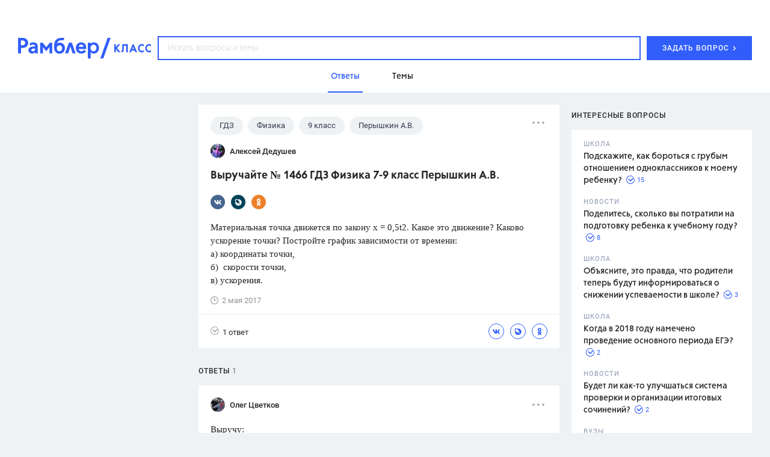

--- FILE ---
content_type: application/javascript; charset=utf-8
request_url: https://class.rambler.ru/assets/front/359124197b81183e3f71.application.js
body_size: 263646
content:
webpackJsonp([1],[function(e,t,n){"use strict";n(215),n(118),n(222),n(209),n(212),n(428),n(193)(),n(200),n(168),n(185),n(179),n(176),n(115)(),n(194),n(174),n(167),n(191),n(171),n(166),n(208),n(206),n(162)},,function(e,t,n){"use strict";e.exports={each:Function.call.bind([].forEach),qs:document.querySelector.bind(document),qsa:document.querySelectorAll.bind(document),declOfNum:n(211),fetchAutToken:n(213),getCoords:n(214),hasAtLeastChars:function(e,t){var n=e.replace(/[^а-яА-Яa-zA-Z0-9]/g,"");return n.length>=t}}},,,,,,,,,,,,,,function(e,t,n){var i,r;/*!
	 * jQuery JavaScript Library v3.7.1
	 * https://jquery.com/
	 *
	 * Copyright OpenJS Foundation and other contributors
	 * Released under the MIT license
	 * https://jquery.org/license
	 *
	 * Date: 2023-08-28T13:37Z
	 */
!function(t,n){"use strict";"object"==typeof e&&"object"==typeof e.exports?e.exports=t.document?n(t,!0):function(e){if(!e.document)throw new Error("jQuery requires a window with a document");return n(e)}:n(t)}("undefined"!=typeof window?window:this,function(n,o){"use strict";function a(e,t,n){n=n||Se;var i,r,o=n.createElement("script");if(o.text=e,t)for(i in ke)r=t[i]||t.getAttribute&&t.getAttribute(i),r&&o.setAttribute(i,r);n.head.appendChild(o).parentNode.removeChild(o)}function s(e){return null==e?e+"":"object"==typeof e||"function"==typeof e?ge[ve.call(e)]||"object":typeof e}function l(e){var t=!!e&&"length"in e&&e.length,n=s(e);return!_e(e)&&!Ce(e)&&("array"===n||0===t||"number"==typeof t&&t>0&&t-1 in e)}function c(e,t){return e.nodeName&&e.nodeName.toLowerCase()===t.toLowerCase()}function u(e,t){return t?"\0"===e?"�":e.slice(0,-1)+"\\"+e.charCodeAt(e.length-1).toString(16)+" ":"\\"+e}function d(e,t,n){return _e(t)?Ne.grep(e,function(e,i){return!!t.call(e,i,e)!==n}):t.nodeType?Ne.grep(e,function(e){return e===t!==n}):"string"!=typeof t?Ne.grep(e,function(e){return me.call(t,e)>-1!==n}):Ne.filter(t,e,n)}function f(e,t){for(;(e=e[t])&&1!==e.nodeType;);return e}function h(e){var t={};return Ne.each(e.match(Ye)||[],function(e,n){t[n]=!0}),t}function p(e){return e}function m(e){throw e}function g(e,t,n,i){var r;try{e&&_e(r=e.promise)?r.call(e).done(t).fail(n):e&&_e(r=e.then)?r.call(e,t,n):t.apply(void 0,[e].slice(i))}catch(e){n.apply(void 0,[e])}}function v(){Se.removeEventListener("DOMContentLoaded",v),n.removeEventListener("load",v),Ne.ready()}function y(e,t){return t.toUpperCase()}function b(e){return e.replace(Xe,"ms-").replace(Qe,y)}function x(){this.expando=Ne.expando+x.uid++}function w(e){return"true"===e||"false"!==e&&("null"===e?null:e===+e+""?+e:tt.test(e)?JSON.parse(e):e)}function _(e,t,n){var i;if(void 0===n&&1===e.nodeType)if(i="data-"+t.replace(nt,"-$&").toLowerCase(),n=e.getAttribute(i),"string"==typeof n){try{n=w(n)}catch(r){}et.set(e,t,n)}else n=void 0;return n}function C(e,t,n,i){var r,o,a=20,s=i?function(){return i.cur()}:function(){return Ne.css(e,t,"")},l=s(),c=n&&n[3]||(Ne.cssNumber[t]?"":"px"),u=e.nodeType&&(Ne.cssNumber[t]||"px"!==c&&+l)&&rt.exec(Ne.css(e,t));if(u&&u[3]!==c){for(l/=2,c=c||u[3],u=+l||1;a--;)Ne.style(e,t,u+c),(1-o)*(1-(o=s()/l||.5))<=0&&(a=0),u/=o;u=2*u,Ne.style(e,t,u+c),n=n||[]}return n&&(u=+u||+l||0,r=n[1]?u+(n[1]+1)*n[2]:+n[2],i&&(i.unit=c,i.start=u,i.end=r)),r}function S(e){var t,n=e.ownerDocument,i=e.nodeName,r=ut[i];return r?r:(t=n.body.appendChild(n.createElement(i)),r=Ne.css(t,"display"),t.parentNode.removeChild(t),"none"===r&&(r="block"),ut[i]=r,r)}function k(e,t){for(var n,i,r=[],o=0,a=e.length;o<a;o++)i=e[o],i.style&&(n=i.style.display,t?("none"===n&&(r[o]=Ze.get(i,"display")||null,r[o]||(i.style.display="")),""===i.style.display&&ct(i)&&(r[o]=S(i))):"none"!==n&&(r[o]="none",Ze.set(i,"display",n)));for(o=0;o<a;o++)null!=r[o]&&(e[o].style.display=r[o]);return e}function T(e,t){var n;return n="undefined"!=typeof e.getElementsByTagName?e.getElementsByTagName(t||"*"):"undefined"!=typeof e.querySelectorAll?e.querySelectorAll(t||"*"):[],void 0===t||t&&c(e,t)?Ne.merge([e],n):n}function E(e,t){for(var n=0,i=e.length;n<i;n++)Ze.set(e[n],"globalEval",!t||Ze.get(t[n],"globalEval"))}function N(e,t,n,i,r){for(var o,a,l,c,u,d,f=t.createDocumentFragment(),h=[],p=0,m=e.length;p<m;p++)if(o=e[p],o||0===o)if("object"===s(o))Ne.merge(h,o.nodeType?[o]:o);else if(mt.test(o)){for(a=a||f.appendChild(t.createElement("div")),l=(ft.exec(o)||["",""])[1].toLowerCase(),c=pt[l]||pt._default,a.innerHTML=c[1]+Ne.htmlPrefilter(o)+c[2],d=c[0];d--;)a=a.lastChild;Ne.merge(h,a.childNodes),a=f.firstChild,a.textContent=""}else h.push(t.createTextNode(o));for(f.textContent="",p=0;o=h[p++];)if(i&&Ne.inArray(o,i)>-1)r&&r.push(o);else if(u=st(o),a=T(f.appendChild(o),"script"),u&&E(a),n)for(d=0;o=a[d++];)ht.test(o.type||"")&&n.push(o);return f}function D(){return!0}function A(){return!1}function R(e,t,n,i,r,o){var a,s;if("object"==typeof t){"string"!=typeof n&&(i=i||n,n=void 0);for(s in t)R(e,s,n,i,t[s],o);return e}if(null==i&&null==r?(r=n,i=n=void 0):null==r&&("string"==typeof n?(r=i,i=void 0):(r=i,i=n,n=void 0)),r===!1)r=A;else if(!r)return e;return 1===o&&(a=r,r=function(e){return Ne().off(e),a.apply(this,arguments)},r.guid=a.guid||(a.guid=Ne.guid++)),e.each(function(){Ne.event.add(this,t,r,i,n)})}function P(e,t,n){return n?(Ze.set(e,t,!1),void Ne.event.add(e,t,{namespace:!1,handler:function(e){var n,i=Ze.get(this,t);if(1&e.isTrigger&&this[t]){if(i)(Ne.event.special[t]||{}).delegateType&&e.stopPropagation();else if(i=fe.call(arguments),Ze.set(this,t,i),this[t](),n=Ze.get(this,t),Ze.set(this,t,!1),i!==n)return e.stopImmediatePropagation(),e.preventDefault(),n}else i&&(Ze.set(this,t,Ne.event.trigger(i[0],i.slice(1),this)),e.stopPropagation(),e.isImmediatePropagationStopped=D)}})):void(void 0===Ze.get(e,t)&&Ne.event.add(e,t,D))}function O(e,t){return c(e,"table")&&c(11!==t.nodeType?t:t.firstChild,"tr")?Ne(e).children("tbody")[0]||e:e}function L(e){return e.type=(null!==e.getAttribute("type"))+"/"+e.type,e}function M(e){return"true/"===(e.type||"").slice(0,5)?e.type=e.type.slice(5):e.removeAttribute("type"),e}function I(e,t){var n,i,r,o,a,s,l;if(1===t.nodeType){if(Ze.hasData(e)&&(o=Ze.get(e),l=o.events)){Ze.remove(t,"handle events");for(r in l)for(n=0,i=l[r].length;n<i;n++)Ne.event.add(t,r,l[r][n])}et.hasData(e)&&(a=et.access(e),s=Ne.extend({},a),et.set(t,s))}}function B(e,t){var n=t.nodeName.toLowerCase();"input"===n&&dt.test(e.type)?t.checked=e.checked:"input"!==n&&"textarea"!==n||(t.defaultValue=e.defaultValue)}function H(e,t,n,i){t=he(t);var r,o,s,l,c,u,d=0,f=e.length,h=f-1,p=t[0],m=_e(p);if(m||f>1&&"string"==typeof p&&!we.checkClone&&yt.test(p))return e.each(function(r){var o=e.eq(r);m&&(t[0]=p.call(this,r,o.html())),H(o,t,n,i)});if(f&&(r=N(t,e[0].ownerDocument,!1,e,i),o=r.firstChild,1===r.childNodes.length&&(r=o),o||i)){for(s=Ne.map(T(r,"script"),L),l=s.length;d<f;d++)c=r,d!==h&&(c=Ne.clone(c,!0,!0),l&&Ne.merge(s,T(c,"script"))),n.call(e[d],c,d);if(l)for(u=s[s.length-1].ownerDocument,Ne.map(s,M),d=0;d<l;d++)c=s[d],ht.test(c.type||"")&&!Ze.access(c,"globalEval")&&Ne.contains(u,c)&&(c.src&&"module"!==(c.type||"").toLowerCase()?Ne._evalUrl&&!c.noModule&&Ne._evalUrl(c.src,{nonce:c.nonce||c.getAttribute("nonce")},u):a(c.textContent.replace(bt,""),c,u))}return e}function F(e,t,n){for(var i,r=t?Ne.filter(t,e):e,o=0;null!=(i=r[o]);o++)n||1!==i.nodeType||Ne.cleanData(T(i)),i.parentNode&&(n&&st(i)&&E(T(i,"script")),i.parentNode.removeChild(i));return e}function j(e,t,n){var i,r,o,a,s=wt.test(t),l=e.style;return n=n||_t(e),n&&(a=n.getPropertyValue(t)||n[t],s&&a&&(a=a.replace(Oe,"$1")||void 0),""!==a||st(e)||(a=Ne.style(e,t)),!we.pixelBoxStyles()&&xt.test(a)&&St.test(t)&&(i=l.width,r=l.minWidth,o=l.maxWidth,l.minWidth=l.maxWidth=l.width=a,a=n.width,l.width=i,l.minWidth=r,l.maxWidth=o)),void 0!==a?a+"":a}function W(e,t){return{get:function(){return e()?void delete this.get:(this.get=t).apply(this,arguments)}}}function z(e){for(var t=e[0].toUpperCase()+e.slice(1),n=kt.length;n--;)if(e=kt[n]+t,e in Tt)return e}function q(e){var t=Ne.cssProps[e]||Et[e];return t?t:e in Tt?e:Et[e]=z(e)||e}function U(e,t,n){var i=rt.exec(t);return i?Math.max(0,i[2]-(n||0))+(i[3]||"px"):t}function $(e,t,n,i,r,o){var a="width"===t?1:0,s=0,l=0,c=0;if(n===(i?"border":"content"))return 0;for(;a<4;a+=2)"margin"===n&&(c+=Ne.css(e,n+ot[a],!0,r)),i?("content"===n&&(l-=Ne.css(e,"padding"+ot[a],!0,r)),"margin"!==n&&(l-=Ne.css(e,"border"+ot[a]+"Width",!0,r))):(l+=Ne.css(e,"padding"+ot[a],!0,r),"padding"!==n?l+=Ne.css(e,"border"+ot[a]+"Width",!0,r):s+=Ne.css(e,"border"+ot[a]+"Width",!0,r));return!i&&o>=0&&(l+=Math.max(0,Math.ceil(e["offset"+t[0].toUpperCase()+t.slice(1)]-o-l-s-.5))||0),l+c}function Y(e,t,n){var i=_t(e),r=!we.boxSizingReliable()||n,o=r&&"border-box"===Ne.css(e,"boxSizing",!1,i),a=o,s=j(e,t,i),l="offset"+t[0].toUpperCase()+t.slice(1);if(xt.test(s)){if(!n)return s;s="auto"}return(!we.boxSizingReliable()&&o||!we.reliableTrDimensions()&&c(e,"tr")||"auto"===s||!parseFloat(s)&&"inline"===Ne.css(e,"display",!1,i))&&e.getClientRects().length&&(o="border-box"===Ne.css(e,"boxSizing",!1,i),a=l in e,a&&(s=e[l])),s=parseFloat(s)||0,s+$(e,t,n||(o?"border":"content"),a,i,s)+"px"}function V(e,t,n,i,r){return new V.prototype.init(e,t,n,i,r)}function G(){Pt&&(Se.hidden===!1&&n.requestAnimationFrame?n.requestAnimationFrame(G):n.setTimeout(G,Ne.fx.interval),Ne.fx.tick())}function K(){return n.setTimeout(function(){Rt=void 0}),Rt=Date.now()}function X(e,t){var n,i=0,r={height:e};for(t=t?1:0;i<4;i+=2-t)n=ot[i],r["margin"+n]=r["padding"+n]=e;return t&&(r.opacity=r.width=e),r}function Q(e,t,n){for(var i,r=(ee.tweeners[t]||[]).concat(ee.tweeners["*"]),o=0,a=r.length;o<a;o++)if(i=r[o].call(n,t,e))return i}function J(e,t,n){var i,r,o,a,s,l,c,u,d="width"in t||"height"in t,f=this,h={},p=e.style,m=e.nodeType&&ct(e),g=Ze.get(e,"fxshow");n.queue||(a=Ne._queueHooks(e,"fx"),null==a.unqueued&&(a.unqueued=0,s=a.empty.fire,a.empty.fire=function(){a.unqueued||s()}),a.unqueued++,f.always(function(){f.always(function(){a.unqueued--,Ne.queue(e,"fx").length||a.empty.fire()})}));for(i in t)if(r=t[i],Ot.test(r)){if(delete t[i],o=o||"toggle"===r,r===(m?"hide":"show")){if("show"!==r||!g||void 0===g[i])continue;m=!0}h[i]=g&&g[i]||Ne.style(e,i)}if(l=!Ne.isEmptyObject(t),l||!Ne.isEmptyObject(h)){d&&1===e.nodeType&&(n.overflow=[p.overflow,p.overflowX,p.overflowY],c=g&&g.display,null==c&&(c=Ze.get(e,"display")),u=Ne.css(e,"display"),"none"===u&&(c?u=c:(k([e],!0),c=e.style.display||c,u=Ne.css(e,"display"),k([e]))),("inline"===u||"inline-block"===u&&null!=c)&&"none"===Ne.css(e,"float")&&(l||(f.done(function(){p.display=c}),null==c&&(u=p.display,c="none"===u?"":u)),p.display="inline-block")),n.overflow&&(p.overflow="hidden",f.always(function(){p.overflow=n.overflow[0],p.overflowX=n.overflow[1],p.overflowY=n.overflow[2]})),l=!1;for(i in h)l||(g?"hidden"in g&&(m=g.hidden):g=Ze.access(e,"fxshow",{display:c}),o&&(g.hidden=!m),m&&k([e],!0),f.done(function(){m||k([e]),Ze.remove(e,"fxshow");for(i in h)Ne.style(e,i,h[i])})),l=Q(m?g[i]:0,i,f),i in g||(g[i]=l.start,m&&(l.end=l.start,l.start=0))}}function Z(e,t){var n,i,r,o,a;for(n in e)if(i=b(n),r=t[i],o=e[n],Array.isArray(o)&&(r=o[1],o=e[n]=o[0]),n!==i&&(e[i]=o,delete e[n]),a=Ne.cssHooks[i],a&&"expand"in a){o=a.expand(o),delete e[i];for(n in o)n in e||(e[n]=o[n],t[n]=r)}else t[i]=r}function ee(e,t,n){var i,r,o=0,a=ee.prefilters.length,s=Ne.Deferred().always(function(){delete l.elem}),l=function(){if(r)return!1;for(var t=Rt||K(),n=Math.max(0,c.startTime+c.duration-t),i=n/c.duration||0,o=1-i,a=0,l=c.tweens.length;a<l;a++)c.tweens[a].run(o);return s.notifyWith(e,[c,o,n]),o<1&&l?n:(l||s.notifyWith(e,[c,1,0]),s.resolveWith(e,[c]),!1)},c=s.promise({elem:e,props:Ne.extend({},t),opts:Ne.extend(!0,{specialEasing:{},easing:Ne.easing._default},n),originalProperties:t,originalOptions:n,startTime:Rt||K(),duration:n.duration,tweens:[],createTween:function(t,n){var i=Ne.Tween(e,c.opts,t,n,c.opts.specialEasing[t]||c.opts.easing);return c.tweens.push(i),i},stop:function(t){var n=0,i=t?c.tweens.length:0;if(r)return this;for(r=!0;n<i;n++)c.tweens[n].run(1);return t?(s.notifyWith(e,[c,1,0]),s.resolveWith(e,[c,t])):s.rejectWith(e,[c,t]),this}}),u=c.props;for(Z(u,c.opts.specialEasing);o<a;o++)if(i=ee.prefilters[o].call(c,e,u,c.opts))return _e(i.stop)&&(Ne._queueHooks(c.elem,c.opts.queue).stop=i.stop.bind(i)),i;return Ne.map(u,Q,c),_e(c.opts.start)&&c.opts.start.call(e,c),c.progress(c.opts.progress).done(c.opts.done,c.opts.complete).fail(c.opts.fail).always(c.opts.always),Ne.fx.timer(Ne.extend(l,{elem:e,anim:c,queue:c.opts.queue})),c}function te(e){var t=e.match(Ye)||[];return t.join(" ")}function ne(e){return e.getAttribute&&e.getAttribute("class")||""}function ie(e){return Array.isArray(e)?e:"string"==typeof e?e.match(Ye)||[]:[]}function re(e,t,n,i){var r;if(Array.isArray(t))Ne.each(t,function(t,r){n||$t.test(e)?i(e,r):re(e+"["+("object"==typeof r&&null!=r?t:"")+"]",r,n,i)});else if(n||"object"!==s(t))i(e,t);else for(r in t)re(e+"["+r+"]",t[r],n,i)}function oe(e){return function(t,n){"string"!=typeof t&&(n=t,t="*");var i,r=0,o=t.toLowerCase().match(Ye)||[];if(_e(n))for(;i=o[r++];)"+"===i[0]?(i=i.slice(1)||"*",(e[i]=e[i]||[]).unshift(n)):(e[i]=e[i]||[]).push(n)}}function ae(e,t,n,i){function r(s){var l;return o[s]=!0,Ne.each(e[s]||[],function(e,s){var c=s(t,n,i);return"string"!=typeof c||a||o[c]?a?!(l=c):void 0:(t.dataTypes.unshift(c),r(c),!1)}),l}var o={},a=e===rn;return r(t.dataTypes[0])||!o["*"]&&r("*")}function se(e,t){var n,i,r=Ne.ajaxSettings.flatOptions||{};for(n in t)void 0!==t[n]&&((r[n]?e:i||(i={}))[n]=t[n]);return i&&Ne.extend(!0,e,i),e}function le(e,t,n){for(var i,r,o,a,s=e.contents,l=e.dataTypes;"*"===l[0];)l.shift(),void 0===i&&(i=e.mimeType||t.getResponseHeader("Content-Type"));if(i)for(r in s)if(s[r]&&s[r].test(i)){l.unshift(r);break}if(l[0]in n)o=l[0];else{for(r in n){if(!l[0]||e.converters[r+" "+l[0]]){o=r;break}a||(a=r)}o=o||a}if(o)return o!==l[0]&&l.unshift(o),n[o]}function ce(e,t,n,i){var r,o,a,s,l,c={},u=e.dataTypes.slice();if(u[1])for(a in e.converters)c[a.toLowerCase()]=e.converters[a];for(o=u.shift();o;)if(e.responseFields[o]&&(n[e.responseFields[o]]=t),!l&&i&&e.dataFilter&&(t=e.dataFilter(t,e.dataType)),l=o,o=u.shift())if("*"===o)o=l;else if("*"!==l&&l!==o){if(a=c[l+" "+o]||c["* "+o],!a)for(r in c)if(s=r.split(" "),s[1]===o&&(a=c[l+" "+s[0]]||c["* "+s[0]])){a===!0?a=c[r]:c[r]!==!0&&(o=s[0],u.unshift(s[1]));break}if(a!==!0)if(a&&e["throws"])t=a(t);else try{t=a(t)}catch(d){return{state:"parsererror",error:a?d:"No conversion from "+l+" to "+o}}}return{state:"success",data:t}}var ue=[],de=Object.getPrototypeOf,fe=ue.slice,he=ue.flat?function(e){return ue.flat.call(e)}:function(e){return ue.concat.apply([],e)},pe=ue.push,me=ue.indexOf,ge={},ve=ge.toString,ye=ge.hasOwnProperty,be=ye.toString,xe=be.call(Object),we={},_e=function(e){return"function"==typeof e&&"number"!=typeof e.nodeType&&"function"!=typeof e.item},Ce=function(e){return null!=e&&e===e.window},Se=n.document,ke={type:!0,src:!0,nonce:!0,noModule:!0},Te="3.7.1",Ee=/HTML$/i,Ne=function(e,t){return new Ne.fn.init(e,t)};Ne.fn=Ne.prototype={jquery:Te,constructor:Ne,length:0,toArray:function(){return fe.call(this)},get:function(e){return null==e?fe.call(this):e<0?this[e+this.length]:this[e]},pushStack:function(e){var t=Ne.merge(this.constructor(),e);return t.prevObject=this,t},each:function(e){return Ne.each(this,e)},map:function(e){return this.pushStack(Ne.map(this,function(t,n){return e.call(t,n,t)}))},slice:function(){return this.pushStack(fe.apply(this,arguments))},first:function(){return this.eq(0)},last:function(){return this.eq(-1)},even:function(){return this.pushStack(Ne.grep(this,function(e,t){return(t+1)%2}))},odd:function(){return this.pushStack(Ne.grep(this,function(e,t){return t%2}))},eq:function(e){var t=this.length,n=+e+(e<0?t:0);return this.pushStack(n>=0&&n<t?[this[n]]:[])},end:function(){return this.prevObject||this.constructor()},push:pe,sort:ue.sort,splice:ue.splice},Ne.extend=Ne.fn.extend=function(){var e,t,n,i,r,o,a=arguments[0]||{},s=1,l=arguments.length,c=!1;for("boolean"==typeof a&&(c=a,a=arguments[s]||{},s++),"object"==typeof a||_e(a)||(a={}),s===l&&(a=this,s--);s<l;s++)if(null!=(e=arguments[s]))for(t in e)i=e[t],"__proto__"!==t&&a!==i&&(c&&i&&(Ne.isPlainObject(i)||(r=Array.isArray(i)))?(n=a[t],o=r&&!Array.isArray(n)?[]:r||Ne.isPlainObject(n)?n:{},r=!1,a[t]=Ne.extend(c,o,i)):void 0!==i&&(a[t]=i));return a},Ne.extend({expando:"jQuery"+(Te+Math.random()).replace(/\D/g,""),isReady:!0,error:function(e){throw new Error(e)},noop:function(){},isPlainObject:function(e){var t,n;return!(!e||"[object Object]"!==ve.call(e))&&(!(t=de(e))||(n=ye.call(t,"constructor")&&t.constructor,"function"==typeof n&&be.call(n)===xe))},isEmptyObject:function(e){var t;for(t in e)return!1;return!0},globalEval:function(e,t,n){a(e,{nonce:t&&t.nonce},n)},each:function(e,t){var n,i=0;if(l(e))for(n=e.length;i<n&&t.call(e[i],i,e[i])!==!1;i++);else for(i in e)if(t.call(e[i],i,e[i])===!1)break;return e},text:function(e){var t,n="",i=0,r=e.nodeType;if(!r)for(;t=e[i++];)n+=Ne.text(t);return 1===r||11===r?e.textContent:9===r?e.documentElement.textContent:3===r||4===r?e.nodeValue:n},makeArray:function(e,t){var n=t||[];return null!=e&&(l(Object(e))?Ne.merge(n,"string"==typeof e?[e]:e):pe.call(n,e)),n},inArray:function(e,t,n){return null==t?-1:me.call(t,e,n)},isXMLDoc:function(e){var t=e&&e.namespaceURI,n=e&&(e.ownerDocument||e).documentElement;return!Ee.test(t||n&&n.nodeName||"HTML")},merge:function(e,t){for(var n=+t.length,i=0,r=e.length;i<n;i++)e[r++]=t[i];return e.length=r,e},grep:function(e,t,n){for(var i,r=[],o=0,a=e.length,s=!n;o<a;o++)i=!t(e[o],o),i!==s&&r.push(e[o]);return r},map:function(e,t,n){var i,r,o=0,a=[];if(l(e))for(i=e.length;o<i;o++)r=t(e[o],o,n),null!=r&&a.push(r);else for(o in e)r=t(e[o],o,n),null!=r&&a.push(r);return he(a)},guid:1,support:we}),"function"==typeof Symbol&&(Ne.fn[Symbol.iterator]=ue[Symbol.iterator]),Ne.each("Boolean Number String Function Array Date RegExp Object Error Symbol".split(" "),function(e,t){ge["[object "+t+"]"]=t.toLowerCase()});var De=ue.pop,Ae=ue.sort,Re=ue.splice,Pe="[\\x20\\t\\r\\n\\f]",Oe=new RegExp("^"+Pe+"+|((?:^|[^\\\\])(?:\\\\.)*)"+Pe+"+$","g");Ne.contains=function(e,t){var n=t&&t.parentNode;return e===n||!(!n||1!==n.nodeType||!(e.contains?e.contains(n):e.compareDocumentPosition&&16&e.compareDocumentPosition(n)))};var Le=/([\0-\x1f\x7f]|^-?\d)|^-$|[^\x80-\uFFFF\w-]/g;Ne.escapeSelector=function(e){return(e+"").replace(Le,u)};var Me=Se,Ie=pe;!function(){function e(){try{return A.activeElement}catch(e){}}function t(e,n,i,r){var o,a,s,l,c,u,h,g=n&&n.ownerDocument,v=n?n.nodeType:9;if(i=i||[],"string"!=typeof e||!e||1!==v&&9!==v&&11!==v)return i;if(!r&&(f(n),n=n||A,P)){if(11!==v&&(c=ie.exec(e)))if(o=c[1]){if(9===v){if(!(s=n.getElementById(o)))return i;if(s.id===o)return M.call(i,s),i}else if(g&&(s=g.getElementById(o))&&t.contains(n,s)&&s.id===o)return M.call(i,s),i}else{if(c[2])return M.apply(i,n.getElementsByTagName(e)),i;if((o=c[3])&&n.getElementsByClassName)return M.apply(i,n.getElementsByClassName(o)),i}if(!(z[e+" "]||O&&O.test(e))){if(h=e,g=n,1===v&&(Q.test(e)||X.test(e))){for(g=re.test(e)&&d(n.parentNode)||n,g==n&&we.scope||((l=n.getAttribute("id"))?l=Ne.escapeSelector(l):n.setAttribute("id",l=I)),u=p(e),a=u.length;a--;)u[a]=(l?"#"+l:":scope")+" "+m(u[a]);h=u.join(",")}try{return M.apply(i,g.querySelectorAll(h)),i}catch(y){z(e,!0)}finally{l===I&&n.removeAttribute("id")}}}return S(e.replace(Oe,"$1"),n,i,r)}function i(){function e(n,i){return t.push(n+" ")>T.cacheLength&&delete e[t.shift()],e[n+" "]=i}var t=[];return e}function r(e){return e[I]=!0,e}function o(e){var t=A.createElement("fieldset");try{return!!e(t)}catch(n){return!1}finally{t.parentNode&&t.parentNode.removeChild(t),t=null}}function a(e){return function(t){return c(t,"input")&&t.type===e}}function s(e){return function(t){return(c(t,"input")||c(t,"button"))&&t.type===e}}function l(e){return function(t){return"form"in t?t.parentNode&&t.disabled===!1?"label"in t?"label"in t.parentNode?t.parentNode.disabled===e:t.disabled===e:t.isDisabled===e||t.isDisabled!==!e&&le(t)===e:t.disabled===e:"label"in t&&t.disabled===e}}function u(e){return r(function(t){return t=+t,r(function(n,i){for(var r,o=e([],n.length,t),a=o.length;a--;)n[r=o[a]]&&(n[r]=!(i[r]=n[r]))})})}function d(e){return e&&"undefined"!=typeof e.getElementsByTagName&&e}function f(e){var n,i=e?e.ownerDocument||e:Me;return i!=A&&9===i.nodeType&&i.documentElement?(A=i,R=A.documentElement,P=!Ne.isXMLDoc(A),L=R.matches||R.webkitMatchesSelector||R.msMatchesSelector,R.msMatchesSelector&&Me!=A&&(n=A.defaultView)&&n.top!==n&&n.addEventListener("unload",se),we.getById=o(function(e){return R.appendChild(e).id=Ne.expando,!A.getElementsByName||!A.getElementsByName(Ne.expando).length}),we.disconnectedMatch=o(function(e){return L.call(e,"*")}),we.scope=o(function(){return A.querySelectorAll(":scope")}),we.cssHas=o(function(){try{return A.querySelector(":has(*,:jqfake)"),!1}catch(e){return!0}}),we.getById?(T.filter.ID=function(e){var t=e.replace(oe,ae);return function(e){return e.getAttribute("id")===t}},T.find.ID=function(e,t){if("undefined"!=typeof t.getElementById&&P){var n=t.getElementById(e);return n?[n]:[]}}):(T.filter.ID=function(e){var t=e.replace(oe,ae);return function(e){var n="undefined"!=typeof e.getAttributeNode&&e.getAttributeNode("id");return n&&n.value===t}},T.find.ID=function(e,t){if("undefined"!=typeof t.getElementById&&P){var n,i,r,o=t.getElementById(e);if(o){if(n=o.getAttributeNode("id"),n&&n.value===e)return[o];for(r=t.getElementsByName(e),i=0;o=r[i++];)if(n=o.getAttributeNode("id"),n&&n.value===e)return[o]}return[]}}),T.find.TAG=function(e,t){return"undefined"!=typeof t.getElementsByTagName?t.getElementsByTagName(e):t.querySelectorAll(e)},T.find.CLASS=function(e,t){if("undefined"!=typeof t.getElementsByClassName&&P)return t.getElementsByClassName(e)},O=[],o(function(e){var t;R.appendChild(e).innerHTML="<a id='"+I+"' href='' disabled='disabled'></a><select id='"+I+"-\r\\' disabled='disabled'><option selected=''></option></select>",e.querySelectorAll("[selected]").length||O.push("\\["+Pe+"*(?:value|"+U+")"),e.querySelectorAll("[id~="+I+"-]").length||O.push("~="),e.querySelectorAll("a#"+I+"+*").length||O.push(".#.+[+~]"),e.querySelectorAll(":checked").length||O.push(":checked"),t=A.createElement("input"),t.setAttribute("type","hidden"),e.appendChild(t).setAttribute("name","D"),R.appendChild(e).disabled=!0,2!==e.querySelectorAll(":disabled").length&&O.push(":enabled",":disabled"),t=A.createElement("input"),t.setAttribute("name",""),e.appendChild(t),e.querySelectorAll("[name='']").length||O.push("\\["+Pe+"*name"+Pe+"*="+Pe+"*(?:''|\"\")")}),we.cssHas||O.push(":has"),O=O.length&&new RegExp(O.join("|")),q=function(e,n){if(e===n)return D=!0,0;var i=!e.compareDocumentPosition-!n.compareDocumentPosition;return i?i:(i=(e.ownerDocument||e)==(n.ownerDocument||n)?e.compareDocumentPosition(n):1,1&i||!we.sortDetached&&n.compareDocumentPosition(e)===i?e===A||e.ownerDocument==Me&&t.contains(Me,e)?-1:n===A||n.ownerDocument==Me&&t.contains(Me,n)?1:N?me.call(N,e)-me.call(N,n):0:4&i?-1:1)},A):A}function h(){}function p(e,n){var i,r,o,a,s,l,c,u=j[e+" "];if(u)return n?0:u.slice(0);for(s=e,l=[],c=T.preFilter;s;){i&&!(r=K.exec(s))||(r&&(s=s.slice(r[0].length)||s),l.push(o=[])),i=!1,(r=X.exec(s))&&(i=r.shift(),o.push({value:i,type:r[0].replace(Oe," ")}),s=s.slice(i.length));for(a in T.filter)!(r=ee[a].exec(s))||c[a]&&!(r=c[a](r))||(i=r.shift(),o.push({value:i,type:a,matches:r}),s=s.slice(i.length));if(!i)break}return n?s.length:s?t.error(e):j(e,l).slice(0)}function m(e){for(var t=0,n=e.length,i="";t<n;t++)i+=e[t].value;return i}function g(e,t,n){var i=t.dir,r=t.next,o=r||i,a=n&&"parentNode"===o,s=H++;return t.first?function(t,n,r){for(;t=t[i];)if(1===t.nodeType||a)return e(t,n,r);return!1}:function(t,n,l){var u,d,f=[B,s];if(l){for(;t=t[i];)if((1===t.nodeType||a)&&e(t,n,l))return!0}else for(;t=t[i];)if(1===t.nodeType||a)if(d=t[I]||(t[I]={}),r&&c(t,r))t=t[i]||t;else{if((u=d[o])&&u[0]===B&&u[1]===s)return f[2]=u[2];if(d[o]=f,f[2]=e(t,n,l))return!0}return!1}}function v(e){return e.length>1?function(t,n,i){for(var r=e.length;r--;)if(!e[r](t,n,i))return!1;return!0}:e[0]}function y(e,n,i){for(var r=0,o=n.length;r<o;r++)t(e,n[r],i);return i}function b(e,t,n,i,r){for(var o,a=[],s=0,l=e.length,c=null!=t;s<l;s++)(o=e[s])&&(n&&!n(o,i,r)||(a.push(o),c&&t.push(s)));return a}function x(e,t,n,i,o,a){return i&&!i[I]&&(i=x(i)),o&&!o[I]&&(o=x(o,a)),r(function(r,a,s,l){var c,u,d,f,h=[],p=[],m=a.length,g=r||y(t||"*",s.nodeType?[s]:s,[]),v=!e||!r&&t?g:b(g,h,e,s,l);if(n?(f=o||(r?e:m||i)?[]:a,n(v,f,s,l)):f=v,i)for(c=b(f,p),i(c,[],s,l),u=c.length;u--;)(d=c[u])&&(f[p[u]]=!(v[p[u]]=d));if(r){if(o||e){if(o){for(c=[],u=f.length;u--;)(d=f[u])&&c.push(v[u]=d);o(null,f=[],c,l)}for(u=f.length;u--;)(d=f[u])&&(c=o?me.call(r,d):h[u])>-1&&(r[c]=!(a[c]=d))}}else f=b(f===a?f.splice(m,f.length):f),o?o(null,a,f,l):M.apply(a,f)})}function w(e){for(var t,n,i,r=e.length,o=T.relative[e[0].type],a=o||T.relative[" "],s=o?1:0,l=g(function(e){return e===t},a,!0),c=g(function(e){return me.call(t,e)>-1},a,!0),u=[function(e,n,i){var r=!o&&(i||n!=E)||((t=n).nodeType?l(e,n,i):c(e,n,i));return t=null,r}];s<r;s++)if(n=T.relative[e[s].type])u=[g(v(u),n)];else{if(n=T.filter[e[s].type].apply(null,e[s].matches),n[I]){for(i=++s;i<r&&!T.relative[e[i].type];i++);return x(s>1&&v(u),s>1&&m(e.slice(0,s-1).concat({value:" "===e[s-2].type?"*":""})).replace(Oe,"$1"),n,s<i&&w(e.slice(s,i)),i<r&&w(e=e.slice(i)),i<r&&m(e))}u.push(n)}return v(u)}function _(e,t){var n=t.length>0,i=e.length>0,o=function(r,o,a,s,l){var c,u,d,h=0,p="0",m=r&&[],g=[],v=E,y=r||i&&T.find.TAG("*",l),x=B+=null==v?1:Math.random()||.1,w=y.length;for(l&&(E=o==A||o||l);p!==w&&null!=(c=y[p]);p++){if(i&&c){for(u=0,o||c.ownerDocument==A||(f(c),a=!P);d=e[u++];)if(d(c,o||A,a)){M.call(s,c);break}l&&(B=x)}n&&((c=!d&&c)&&h--,r&&m.push(c))}if(h+=p,n&&p!==h){for(u=0;d=t[u++];)d(m,g,o,a);if(r){if(h>0)for(;p--;)m[p]||g[p]||(g[p]=De.call(s));g=b(g)}M.apply(s,g),l&&!r&&g.length>0&&h+t.length>1&&Ne.uniqueSort(s)}return l&&(B=x,E=v),m};return n?r(o):o}function C(e,t){var n,i=[],r=[],o=W[e+" "];if(!o){for(t||(t=p(e)),n=t.length;n--;)o=w(t[n]),o[I]?i.push(o):r.push(o);o=W(e,_(r,i)),o.selector=e}return o}function S(e,t,n,i){var r,o,a,s,l,c="function"==typeof e&&e,u=!i&&p(e=c.selector||e);if(n=n||[],1===u.length){if(o=u[0]=u[0].slice(0),o.length>2&&"ID"===(a=o[0]).type&&9===t.nodeType&&P&&T.relative[o[1].type]){if(t=(T.find.ID(a.matches[0].replace(oe,ae),t)||[])[0],!t)return n;c&&(t=t.parentNode),e=e.slice(o.shift().value.length)}for(r=ee.needsContext.test(e)?0:o.length;r--&&(a=o[r],!T.relative[s=a.type]);)if((l=T.find[s])&&(i=l(a.matches[0].replace(oe,ae),re.test(o[0].type)&&d(t.parentNode)||t))){if(o.splice(r,1),e=i.length&&m(o),!e)return M.apply(n,i),n;break}}return(c||C(e,u))(i,t,!P,n,!t||re.test(e)&&d(t.parentNode)||t),n}var k,T,E,N,D,A,R,P,O,L,M=Ie,I=Ne.expando,B=0,H=0,F=i(),j=i(),W=i(),z=i(),q=function(e,t){return e===t&&(D=!0),0},U="checked|selected|async|autofocus|autoplay|controls|defer|disabled|hidden|ismap|loop|multiple|open|readonly|required|scoped",$="(?:\\\\[\\da-fA-F]{1,6}"+Pe+"?|\\\\[^\\r\\n\\f]|[\\w-]|[^\0-\\x7f])+",Y="\\["+Pe+"*("+$+")(?:"+Pe+"*([*^$|!~]?=)"+Pe+"*(?:'((?:\\\\.|[^\\\\'])*)'|\"((?:\\\\.|[^\\\\\"])*)\"|("+$+"))|)"+Pe+"*\\]",V=":("+$+")(?:\\((('((?:\\\\.|[^\\\\'])*)'|\"((?:\\\\.|[^\\\\\"])*)\")|((?:\\\\.|[^\\\\()[\\]]|"+Y+")*)|.*)\\)|)",G=new RegExp(Pe+"+","g"),K=new RegExp("^"+Pe+"*,"+Pe+"*"),X=new RegExp("^"+Pe+"*([>+~]|"+Pe+")"+Pe+"*"),Q=new RegExp(Pe+"|>"),J=new RegExp(V),Z=new RegExp("^"+$+"$"),ee={ID:new RegExp("^#("+$+")"),CLASS:new RegExp("^\\.("+$+")"),TAG:new RegExp("^("+$+"|[*])"),ATTR:new RegExp("^"+Y),PSEUDO:new RegExp("^"+V),CHILD:new RegExp("^:(only|first|last|nth|nth-last)-(child|of-type)(?:\\("+Pe+"*(even|odd|(([+-]|)(\\d*)n|)"+Pe+"*(?:([+-]|)"+Pe+"*(\\d+)|))"+Pe+"*\\)|)","i"),bool:new RegExp("^(?:"+U+")$","i"),needsContext:new RegExp("^"+Pe+"*[>+~]|:(even|odd|eq|gt|lt|nth|first|last)(?:\\("+Pe+"*((?:-\\d)?\\d*)"+Pe+"*\\)|)(?=[^-]|$)","i")},te=/^(?:input|select|textarea|button)$/i,ne=/^h\d$/i,ie=/^(?:#([\w-]+)|(\w+)|\.([\w-]+))$/,re=/[+~]/,oe=new RegExp("\\\\[\\da-fA-F]{1,6}"+Pe+"?|\\\\([^\\r\\n\\f])","g"),ae=function(e,t){var n="0x"+e.slice(1)-65536;return t?t:n<0?String.fromCharCode(n+65536):String.fromCharCode(n>>10|55296,1023&n|56320)},se=function(){f()},le=g(function(e){return e.disabled===!0&&c(e,"fieldset")},{dir:"parentNode",next:"legend"});try{M.apply(ue=fe.call(Me.childNodes),Me.childNodes),ue[Me.childNodes.length].nodeType}catch(ce){M={apply:function(e,t){Ie.apply(e,fe.call(t))},call:function(e){Ie.apply(e,fe.call(arguments,1))}}}t.matches=function(e,n){return t(e,null,null,n)},t.matchesSelector=function(e,n){if(f(e),P&&!z[n+" "]&&(!O||!O.test(n)))try{var i=L.call(e,n);if(i||we.disconnectedMatch||e.document&&11!==e.document.nodeType)return i}catch(r){z(n,!0)}return t(n,A,null,[e]).length>0},t.contains=function(e,t){return(e.ownerDocument||e)!=A&&f(e),Ne.contains(e,t)},t.attr=function(e,t){(e.ownerDocument||e)!=A&&f(e);var n=T.attrHandle[t.toLowerCase()],i=n&&ye.call(T.attrHandle,t.toLowerCase())?n(e,t,!P):void 0;return void 0!==i?i:e.getAttribute(t)},t.error=function(e){throw new Error("Syntax error, unrecognized expression: "+e)},Ne.uniqueSort=function(e){var t,n=[],i=0,r=0;if(D=!we.sortStable,N=!we.sortStable&&fe.call(e,0),Ae.call(e,q),D){for(;t=e[r++];)t===e[r]&&(i=n.push(r));for(;i--;)Re.call(e,n[i],1)}return N=null,e},Ne.fn.uniqueSort=function(){return this.pushStack(Ne.uniqueSort(fe.apply(this)))},T=Ne.expr={cacheLength:50,createPseudo:r,match:ee,attrHandle:{},find:{},relative:{">":{dir:"parentNode",first:!0}," ":{dir:"parentNode"},"+":{dir:"previousSibling",first:!0},"~":{dir:"previousSibling"}},preFilter:{ATTR:function(e){return e[1]=e[1].replace(oe,ae),e[3]=(e[3]||e[4]||e[5]||"").replace(oe,ae),"~="===e[2]&&(e[3]=" "+e[3]+" "),e.slice(0,4)},CHILD:function(e){return e[1]=e[1].toLowerCase(),"nth"===e[1].slice(0,3)?(e[3]||t.error(e[0]),e[4]=+(e[4]?e[5]+(e[6]||1):2*("even"===e[3]||"odd"===e[3])),e[5]=+(e[7]+e[8]||"odd"===e[3])):e[3]&&t.error(e[0]),e},PSEUDO:function(e){var t,n=!e[6]&&e[2];return ee.CHILD.test(e[0])?null:(e[3]?e[2]=e[4]||e[5]||"":n&&J.test(n)&&(t=p(n,!0))&&(t=n.indexOf(")",n.length-t)-n.length)&&(e[0]=e[0].slice(0,t),e[2]=n.slice(0,t)),e.slice(0,3))}},filter:{TAG:function(e){var t=e.replace(oe,ae).toLowerCase();return"*"===e?function(){return!0}:function(e){return c(e,t)}},CLASS:function(e){var t=F[e+" "];return t||(t=new RegExp("(^|"+Pe+")"+e+"("+Pe+"|$)"))&&F(e,function(e){return t.test("string"==typeof e.className&&e.className||"undefined"!=typeof e.getAttribute&&e.getAttribute("class")||"")})},ATTR:function(e,n,i){return function(r){var o=t.attr(r,e);return null==o?"!="===n:!n||(o+="","="===n?o===i:"!="===n?o!==i:"^="===n?i&&0===o.indexOf(i):"*="===n?i&&o.indexOf(i)>-1:"$="===n?i&&o.slice(-i.length)===i:"~="===n?(" "+o.replace(G," ")+" ").indexOf(i)>-1:"|="===n&&(o===i||o.slice(0,i.length+1)===i+"-"))}},CHILD:function(e,t,n,i,r){var o="nth"!==e.slice(0,3),a="last"!==e.slice(-4),s="of-type"===t;return 1===i&&0===r?function(e){return!!e.parentNode}:function(t,n,l){var u,d,f,h,p,m=o!==a?"nextSibling":"previousSibling",g=t.parentNode,v=s&&t.nodeName.toLowerCase(),y=!l&&!s,b=!1;if(g){if(o){for(;m;){for(f=t;f=f[m];)if(s?c(f,v):1===f.nodeType)return!1;p=m="only"===e&&!p&&"nextSibling"}return!0}if(p=[a?g.firstChild:g.lastChild],a&&y){for(d=g[I]||(g[I]={}),u=d[e]||[],h=u[0]===B&&u[1],b=h&&u[2],f=h&&g.childNodes[h];f=++h&&f&&f[m]||(b=h=0)||p.pop();)if(1===f.nodeType&&++b&&f===t){d[e]=[B,h,b];break}}else if(y&&(d=t[I]||(t[I]={}),u=d[e]||[],h=u[0]===B&&u[1],b=h),b===!1)for(;(f=++h&&f&&f[m]||(b=h=0)||p.pop())&&((s?!c(f,v):1!==f.nodeType)||!++b||(y&&(d=f[I]||(f[I]={}),d[e]=[B,b]),f!==t)););return b-=r,b===i||b%i===0&&b/i>=0}}},PSEUDO:function(e,n){var i,o=T.pseudos[e]||T.setFilters[e.toLowerCase()]||t.error("unsupported pseudo: "+e);return o[I]?o(n):o.length>1?(i=[e,e,"",n],T.setFilters.hasOwnProperty(e.toLowerCase())?r(function(e,t){for(var i,r=o(e,n),a=r.length;a--;)i=me.call(e,r[a]),e[i]=!(t[i]=r[a])}):function(e){return o(e,0,i)}):o}},pseudos:{not:r(function(e){var t=[],n=[],i=C(e.replace(Oe,"$1"));return i[I]?r(function(e,t,n,r){for(var o,a=i(e,null,r,[]),s=e.length;s--;)(o=a[s])&&(e[s]=!(t[s]=o))}):function(e,r,o){return t[0]=e,i(t,null,o,n),t[0]=null,!n.pop()}}),has:r(function(e){return function(n){return t(e,n).length>0}}),contains:r(function(e){return e=e.replace(oe,ae),function(t){return(t.textContent||Ne.text(t)).indexOf(e)>-1}}),lang:r(function(e){return Z.test(e||"")||t.error("unsupported lang: "+e),e=e.replace(oe,ae).toLowerCase(),function(t){var n;do if(n=P?t.lang:t.getAttribute("xml:lang")||t.getAttribute("lang"))return n=n.toLowerCase(),n===e||0===n.indexOf(e+"-");while((t=t.parentNode)&&1===t.nodeType);
return!1}}),target:function(e){var t=n.location&&n.location.hash;return t&&t.slice(1)===e.id},root:function(e){return e===R},focus:function(t){return t===e()&&A.hasFocus()&&!!(t.type||t.href||~t.tabIndex)},enabled:l(!1),disabled:l(!0),checked:function(e){return c(e,"input")&&!!e.checked||c(e,"option")&&!!e.selected},selected:function(e){return e.parentNode&&e.parentNode.selectedIndex,e.selected===!0},empty:function(e){for(e=e.firstChild;e;e=e.nextSibling)if(e.nodeType<6)return!1;return!0},parent:function(e){return!T.pseudos.empty(e)},header:function(e){return ne.test(e.nodeName)},input:function(e){return te.test(e.nodeName)},button:function(e){return c(e,"input")&&"button"===e.type||c(e,"button")},text:function(e){var t;return c(e,"input")&&"text"===e.type&&(null==(t=e.getAttribute("type"))||"text"===t.toLowerCase())},first:u(function(){return[0]}),last:u(function(e,t){return[t-1]}),eq:u(function(e,t,n){return[n<0?n+t:n]}),even:u(function(e,t){for(var n=0;n<t;n+=2)e.push(n);return e}),odd:u(function(e,t){for(var n=1;n<t;n+=2)e.push(n);return e}),lt:u(function(e,t,n){var i;for(i=n<0?n+t:n>t?t:n;--i>=0;)e.push(i);return e}),gt:u(function(e,t,n){for(var i=n<0?n+t:n;++i<t;)e.push(i);return e})}},T.pseudos.nth=T.pseudos.eq;for(k in{radio:!0,checkbox:!0,file:!0,password:!0,image:!0})T.pseudos[k]=a(k);for(k in{submit:!0,reset:!0})T.pseudos[k]=s(k);h.prototype=T.filters=T.pseudos,T.setFilters=new h,we.sortStable=I.split("").sort(q).join("")===I,f(),we.sortDetached=o(function(e){return 1&e.compareDocumentPosition(A.createElement("fieldset"))}),Ne.find=t,Ne.expr[":"]=Ne.expr.pseudos,Ne.unique=Ne.uniqueSort,t.compile=C,t.select=S,t.setDocument=f,t.tokenize=p,t.escape=Ne.escapeSelector,t.getText=Ne.text,t.isXML=Ne.isXMLDoc,t.selectors=Ne.expr,t.support=Ne.support,t.uniqueSort=Ne.uniqueSort}();var Be=function(e,t,n){for(var i=[],r=void 0!==n;(e=e[t])&&9!==e.nodeType;)if(1===e.nodeType){if(r&&Ne(e).is(n))break;i.push(e)}return i},He=function(e,t){for(var n=[];e;e=e.nextSibling)1===e.nodeType&&e!==t&&n.push(e);return n},Fe=Ne.expr.match.needsContext,je=/^<([a-z][^\/\0>:\x20\t\r\n\f]*)[\x20\t\r\n\f]*\/?>(?:<\/\1>|)$/i;Ne.filter=function(e,t,n){var i=t[0];return n&&(e=":not("+e+")"),1===t.length&&1===i.nodeType?Ne.find.matchesSelector(i,e)?[i]:[]:Ne.find.matches(e,Ne.grep(t,function(e){return 1===e.nodeType}))},Ne.fn.extend({find:function(e){var t,n,i=this.length,r=this;if("string"!=typeof e)return this.pushStack(Ne(e).filter(function(){for(t=0;t<i;t++)if(Ne.contains(r[t],this))return!0}));for(n=this.pushStack([]),t=0;t<i;t++)Ne.find(e,r[t],n);return i>1?Ne.uniqueSort(n):n},filter:function(e){return this.pushStack(d(this,e||[],!1))},not:function(e){return this.pushStack(d(this,e||[],!0))},is:function(e){return!!d(this,"string"==typeof e&&Fe.test(e)?Ne(e):e||[],!1).length}});var We,ze=/^(?:\s*(<[\w\W]+>)[^>]*|#([\w-]+))$/,qe=Ne.fn.init=function(e,t,n){var i,r;if(!e)return this;if(n=n||We,"string"==typeof e){if(i="<"===e[0]&&">"===e[e.length-1]&&e.length>=3?[null,e,null]:ze.exec(e),!i||!i[1]&&t)return!t||t.jquery?(t||n).find(e):this.constructor(t).find(e);if(i[1]){if(t=t instanceof Ne?t[0]:t,Ne.merge(this,Ne.parseHTML(i[1],t&&t.nodeType?t.ownerDocument||t:Se,!0)),je.test(i[1])&&Ne.isPlainObject(t))for(i in t)_e(this[i])?this[i](t[i]):this.attr(i,t[i]);return this}return r=Se.getElementById(i[2]),r&&(this[0]=r,this.length=1),this}return e.nodeType?(this[0]=e,this.length=1,this):_e(e)?void 0!==n.ready?n.ready(e):e(Ne):Ne.makeArray(e,this)};qe.prototype=Ne.fn,We=Ne(Se);var Ue=/^(?:parents|prev(?:Until|All))/,$e={children:!0,contents:!0,next:!0,prev:!0};Ne.fn.extend({has:function(e){var t=Ne(e,this),n=t.length;return this.filter(function(){for(var e=0;e<n;e++)if(Ne.contains(this,t[e]))return!0})},closest:function(e,t){var n,i=0,r=this.length,o=[],a="string"!=typeof e&&Ne(e);if(!Fe.test(e))for(;i<r;i++)for(n=this[i];n&&n!==t;n=n.parentNode)if(n.nodeType<11&&(a?a.index(n)>-1:1===n.nodeType&&Ne.find.matchesSelector(n,e))){o.push(n);break}return this.pushStack(o.length>1?Ne.uniqueSort(o):o)},index:function(e){return e?"string"==typeof e?me.call(Ne(e),this[0]):me.call(this,e.jquery?e[0]:e):this[0]&&this[0].parentNode?this.first().prevAll().length:-1},add:function(e,t){return this.pushStack(Ne.uniqueSort(Ne.merge(this.get(),Ne(e,t))))},addBack:function(e){return this.add(null==e?this.prevObject:this.prevObject.filter(e))}}),Ne.each({parent:function(e){var t=e.parentNode;return t&&11!==t.nodeType?t:null},parents:function(e){return Be(e,"parentNode")},parentsUntil:function(e,t,n){return Be(e,"parentNode",n)},next:function(e){return f(e,"nextSibling")},prev:function(e){return f(e,"previousSibling")},nextAll:function(e){return Be(e,"nextSibling")},prevAll:function(e){return Be(e,"previousSibling")},nextUntil:function(e,t,n){return Be(e,"nextSibling",n)},prevUntil:function(e,t,n){return Be(e,"previousSibling",n)},siblings:function(e){return He((e.parentNode||{}).firstChild,e)},children:function(e){return He(e.firstChild)},contents:function(e){return null!=e.contentDocument&&de(e.contentDocument)?e.contentDocument:(c(e,"template")&&(e=e.content||e),Ne.merge([],e.childNodes))}},function(e,t){Ne.fn[e]=function(n,i){var r=Ne.map(this,t,n);return"Until"!==e.slice(-5)&&(i=n),i&&"string"==typeof i&&(r=Ne.filter(i,r)),this.length>1&&($e[e]||Ne.uniqueSort(r),Ue.test(e)&&r.reverse()),this.pushStack(r)}});var Ye=/[^\x20\t\r\n\f]+/g;Ne.Callbacks=function(e){e="string"==typeof e?h(e):Ne.extend({},e);var t,n,i,r,o=[],a=[],l=-1,c=function(){for(r=r||e.once,i=t=!0;a.length;l=-1)for(n=a.shift();++l<o.length;)o[l].apply(n[0],n[1])===!1&&e.stopOnFalse&&(l=o.length,n=!1);e.memory||(n=!1),t=!1,r&&(o=n?[]:"")},u={add:function(){return o&&(n&&!t&&(l=o.length-1,a.push(n)),function i(t){Ne.each(t,function(t,n){_e(n)?e.unique&&u.has(n)||o.push(n):n&&n.length&&"string"!==s(n)&&i(n)})}(arguments),n&&!t&&c()),this},remove:function(){return Ne.each(arguments,function(e,t){for(var n;(n=Ne.inArray(t,o,n))>-1;)o.splice(n,1),n<=l&&l--}),this},has:function(e){return e?Ne.inArray(e,o)>-1:o.length>0},empty:function(){return o&&(o=[]),this},disable:function(){return r=a=[],o=n="",this},disabled:function(){return!o},lock:function(){return r=a=[],n||t||(o=n=""),this},locked:function(){return!!r},fireWith:function(e,n){return r||(n=n||[],n=[e,n.slice?n.slice():n],a.push(n),t||c()),this},fire:function(){return u.fireWith(this,arguments),this},fired:function(){return!!i}};return u},Ne.extend({Deferred:function(e){var t=[["notify","progress",Ne.Callbacks("memory"),Ne.Callbacks("memory"),2],["resolve","done",Ne.Callbacks("once memory"),Ne.Callbacks("once memory"),0,"resolved"],["reject","fail",Ne.Callbacks("once memory"),Ne.Callbacks("once memory"),1,"rejected"]],i="pending",r={state:function(){return i},always:function(){return o.done(arguments).fail(arguments),this},"catch":function(e){return r.then(null,e)},pipe:function(){var e=arguments;return Ne.Deferred(function(n){Ne.each(t,function(t,i){var r=_e(e[i[4]])&&e[i[4]];o[i[1]](function(){var e=r&&r.apply(this,arguments);e&&_e(e.promise)?e.promise().progress(n.notify).done(n.resolve).fail(n.reject):n[i[0]+"With"](this,r?[e]:arguments)})}),e=null}).promise()},then:function(e,i,r){function o(e,t,i,r){return function(){var s=this,l=arguments,c=function(){var n,c;if(!(e<a)){if(n=i.apply(s,l),n===t.promise())throw new TypeError("Thenable self-resolution");c=n&&("object"==typeof n||"function"==typeof n)&&n.then,_e(c)?r?c.call(n,o(a,t,p,r),o(a,t,m,r)):(a++,c.call(n,o(a,t,p,r),o(a,t,m,r),o(a,t,p,t.notifyWith))):(i!==p&&(s=void 0,l=[n]),(r||t.resolveWith)(s,l))}},u=r?c:function(){try{c()}catch(n){Ne.Deferred.exceptionHook&&Ne.Deferred.exceptionHook(n,u.error),e+1>=a&&(i!==m&&(s=void 0,l=[n]),t.rejectWith(s,l))}};e?u():(Ne.Deferred.getErrorHook?u.error=Ne.Deferred.getErrorHook():Ne.Deferred.getStackHook&&(u.error=Ne.Deferred.getStackHook()),n.setTimeout(u))}}var a=0;return Ne.Deferred(function(n){t[0][3].add(o(0,n,_e(r)?r:p,n.notifyWith)),t[1][3].add(o(0,n,_e(e)?e:p)),t[2][3].add(o(0,n,_e(i)?i:m))}).promise()},promise:function(e){return null!=e?Ne.extend(e,r):r}},o={};return Ne.each(t,function(e,n){var a=n[2],s=n[5];r[n[1]]=a.add,s&&a.add(function(){i=s},t[3-e][2].disable,t[3-e][3].disable,t[0][2].lock,t[0][3].lock),a.add(n[3].fire),o[n[0]]=function(){return o[n[0]+"With"](this===o?void 0:this,arguments),this},o[n[0]+"With"]=a.fireWith}),r.promise(o),e&&e.call(o,o),o},when:function(e){var t=arguments.length,n=t,i=Array(n),r=fe.call(arguments),o=Ne.Deferred(),a=function(e){return function(n){i[e]=this,r[e]=arguments.length>1?fe.call(arguments):n,--t||o.resolveWith(i,r)}};if(t<=1&&(g(e,o.done(a(n)).resolve,o.reject,!t),"pending"===o.state()||_e(r[n]&&r[n].then)))return o.then();for(;n--;)g(r[n],a(n),o.reject);return o.promise()}});var Ve=/^(Eval|Internal|Range|Reference|Syntax|Type|URI)Error$/;Ne.Deferred.exceptionHook=function(e,t){n.console&&n.console.warn&&e&&Ve.test(e.name)&&n.console.warn("jQuery.Deferred exception: "+e.message,e.stack,t)},Ne.readyException=function(e){n.setTimeout(function(){throw e})};var Ge=Ne.Deferred();Ne.fn.ready=function(e){return Ge.then(e)["catch"](function(e){Ne.readyException(e)}),this},Ne.extend({isReady:!1,readyWait:1,ready:function(e){(e===!0?--Ne.readyWait:Ne.isReady)||(Ne.isReady=!0,e!==!0&&--Ne.readyWait>0||Ge.resolveWith(Se,[Ne]))}}),Ne.ready.then=Ge.then,"complete"===Se.readyState||"loading"!==Se.readyState&&!Se.documentElement.doScroll?n.setTimeout(Ne.ready):(Se.addEventListener("DOMContentLoaded",v),n.addEventListener("load",v));var Ke=function(e,t,n,i,r,o,a){var l=0,c=e.length,u=null==n;if("object"===s(n)){r=!0;for(l in n)Ke(e,t,l,n[l],!0,o,a)}else if(void 0!==i&&(r=!0,_e(i)||(a=!0),u&&(a?(t.call(e,i),t=null):(u=t,t=function(e,t,n){return u.call(Ne(e),n)})),t))for(;l<c;l++)t(e[l],n,a?i:i.call(e[l],l,t(e[l],n)));return r?e:u?t.call(e):c?t(e[0],n):o},Xe=/^-ms-/,Qe=/-([a-z])/g,Je=function(e){return 1===e.nodeType||9===e.nodeType||!+e.nodeType};x.uid=1,x.prototype={cache:function(e){var t=e[this.expando];return t||(t={},Je(e)&&(e.nodeType?e[this.expando]=t:Object.defineProperty(e,this.expando,{value:t,configurable:!0}))),t},set:function(e,t,n){var i,r=this.cache(e);if("string"==typeof t)r[b(t)]=n;else for(i in t)r[b(i)]=t[i];return r},get:function(e,t){return void 0===t?this.cache(e):e[this.expando]&&e[this.expando][b(t)]},access:function(e,t,n){return void 0===t||t&&"string"==typeof t&&void 0===n?this.get(e,t):(this.set(e,t,n),void 0!==n?n:t)},remove:function(e,t){var n,i=e[this.expando];if(void 0!==i){if(void 0!==t){Array.isArray(t)?t=t.map(b):(t=b(t),t=t in i?[t]:t.match(Ye)||[]),n=t.length;for(;n--;)delete i[t[n]]}(void 0===t||Ne.isEmptyObject(i))&&(e.nodeType?e[this.expando]=void 0:delete e[this.expando])}},hasData:function(e){var t=e[this.expando];return void 0!==t&&!Ne.isEmptyObject(t)}};var Ze=new x,et=new x,tt=/^(?:\{[\w\W]*\}|\[[\w\W]*\])$/,nt=/[A-Z]/g;Ne.extend({hasData:function(e){return et.hasData(e)||Ze.hasData(e)},data:function(e,t,n){return et.access(e,t,n)},removeData:function(e,t){et.remove(e,t)},_data:function(e,t,n){return Ze.access(e,t,n)},_removeData:function(e,t){Ze.remove(e,t)}}),Ne.fn.extend({data:function(e,t){var n,i,r,o=this[0],a=o&&o.attributes;if(void 0===e){if(this.length&&(r=et.get(o),1===o.nodeType&&!Ze.get(o,"hasDataAttrs"))){for(n=a.length;n--;)a[n]&&(i=a[n].name,0===i.indexOf("data-")&&(i=b(i.slice(5)),_(o,i,r[i])));Ze.set(o,"hasDataAttrs",!0)}return r}return"object"==typeof e?this.each(function(){et.set(this,e)}):Ke(this,function(t){var n;if(o&&void 0===t){if(n=et.get(o,e),void 0!==n)return n;if(n=_(o,e),void 0!==n)return n}else this.each(function(){et.set(this,e,t)})},null,t,arguments.length>1,null,!0)},removeData:function(e){return this.each(function(){et.remove(this,e)})}}),Ne.extend({queue:function(e,t,n){var i;if(e)return t=(t||"fx")+"queue",i=Ze.get(e,t),n&&(!i||Array.isArray(n)?i=Ze.access(e,t,Ne.makeArray(n)):i.push(n)),i||[]},dequeue:function(e,t){t=t||"fx";var n=Ne.queue(e,t),i=n.length,r=n.shift(),o=Ne._queueHooks(e,t),a=function(){Ne.dequeue(e,t)};"inprogress"===r&&(r=n.shift(),i--),r&&("fx"===t&&n.unshift("inprogress"),delete o.stop,r.call(e,a,o)),!i&&o&&o.empty.fire()},_queueHooks:function(e,t){var n=t+"queueHooks";return Ze.get(e,n)||Ze.access(e,n,{empty:Ne.Callbacks("once memory").add(function(){Ze.remove(e,[t+"queue",n])})})}}),Ne.fn.extend({queue:function(e,t){var n=2;return"string"!=typeof e&&(t=e,e="fx",n--),arguments.length<n?Ne.queue(this[0],e):void 0===t?this:this.each(function(){var n=Ne.queue(this,e,t);Ne._queueHooks(this,e),"fx"===e&&"inprogress"!==n[0]&&Ne.dequeue(this,e)})},dequeue:function(e){return this.each(function(){Ne.dequeue(this,e)})},clearQueue:function(e){return this.queue(e||"fx",[])},promise:function(e,t){var n,i=1,r=Ne.Deferred(),o=this,a=this.length,s=function(){--i||r.resolveWith(o,[o])};for("string"!=typeof e&&(t=e,e=void 0),e=e||"fx";a--;)n=Ze.get(o[a],e+"queueHooks"),n&&n.empty&&(i++,n.empty.add(s));return s(),r.promise(t)}});var it=/[+-]?(?:\d*\.|)\d+(?:[eE][+-]?\d+|)/.source,rt=new RegExp("^(?:([+-])=|)("+it+")([a-z%]*)$","i"),ot=["Top","Right","Bottom","Left"],at=Se.documentElement,st=function(e){return Ne.contains(e.ownerDocument,e)},lt={composed:!0};at.getRootNode&&(st=function(e){return Ne.contains(e.ownerDocument,e)||e.getRootNode(lt)===e.ownerDocument});var ct=function(e,t){return e=t||e,"none"===e.style.display||""===e.style.display&&st(e)&&"none"===Ne.css(e,"display")},ut={};Ne.fn.extend({show:function(){return k(this,!0)},hide:function(){return k(this)},toggle:function(e){return"boolean"==typeof e?e?this.show():this.hide():this.each(function(){ct(this)?Ne(this).show():Ne(this).hide()})}});var dt=/^(?:checkbox|radio)$/i,ft=/<([a-z][^\/\0>\x20\t\r\n\f]*)/i,ht=/^$|^module$|\/(?:java|ecma)script/i;!function(){var e=Se.createDocumentFragment(),t=e.appendChild(Se.createElement("div")),n=Se.createElement("input");n.setAttribute("type","radio"),n.setAttribute("checked","checked"),n.setAttribute("name","t"),t.appendChild(n),we.checkClone=t.cloneNode(!0).cloneNode(!0).lastChild.checked,t.innerHTML="<textarea>x</textarea>",we.noCloneChecked=!!t.cloneNode(!0).lastChild.defaultValue,t.innerHTML="<option></option>",we.option=!!t.lastChild}();var pt={thead:[1,"<table>","</table>"],col:[2,"<table><colgroup>","</colgroup></table>"],tr:[2,"<table><tbody>","</tbody></table>"],td:[3,"<table><tbody><tr>","</tr></tbody></table>"],_default:[0,"",""]};pt.tbody=pt.tfoot=pt.colgroup=pt.caption=pt.thead,pt.th=pt.td,we.option||(pt.optgroup=pt.option=[1,"<select multiple='multiple'>","</select>"]);var mt=/<|&#?\w+;/,gt=/^([^.]*)(?:\.(.+)|)/;Ne.event={global:{},add:function(e,t,n,i,r){var o,a,s,l,c,u,d,f,h,p,m,g=Ze.get(e);if(Je(e))for(n.handler&&(o=n,n=o.handler,r=o.selector),r&&Ne.find.matchesSelector(at,r),n.guid||(n.guid=Ne.guid++),(l=g.events)||(l=g.events=Object.create(null)),(a=g.handle)||(a=g.handle=function(t){return"undefined"!=typeof Ne&&Ne.event.triggered!==t.type?Ne.event.dispatch.apply(e,arguments):void 0}),t=(t||"").match(Ye)||[""],c=t.length;c--;)s=gt.exec(t[c])||[],h=m=s[1],p=(s[2]||"").split(".").sort(),h&&(d=Ne.event.special[h]||{},h=(r?d.delegateType:d.bindType)||h,d=Ne.event.special[h]||{},u=Ne.extend({type:h,origType:m,data:i,handler:n,guid:n.guid,selector:r,needsContext:r&&Ne.expr.match.needsContext.test(r),namespace:p.join(".")},o),(f=l[h])||(f=l[h]=[],f.delegateCount=0,d.setup&&d.setup.call(e,i,p,a)!==!1||e.addEventListener&&e.addEventListener(h,a)),d.add&&(d.add.call(e,u),u.handler.guid||(u.handler.guid=n.guid)),r?f.splice(f.delegateCount++,0,u):f.push(u),Ne.event.global[h]=!0)},remove:function(e,t,n,i,r){var o,a,s,l,c,u,d,f,h,p,m,g=Ze.hasData(e)&&Ze.get(e);if(g&&(l=g.events)){for(t=(t||"").match(Ye)||[""],c=t.length;c--;)if(s=gt.exec(t[c])||[],h=m=s[1],p=(s[2]||"").split(".").sort(),h){for(d=Ne.event.special[h]||{},h=(i?d.delegateType:d.bindType)||h,f=l[h]||[],s=s[2]&&new RegExp("(^|\\.)"+p.join("\\.(?:.*\\.|)")+"(\\.|$)"),a=o=f.length;o--;)u=f[o],!r&&m!==u.origType||n&&n.guid!==u.guid||s&&!s.test(u.namespace)||i&&i!==u.selector&&("**"!==i||!u.selector)||(f.splice(o,1),u.selector&&f.delegateCount--,d.remove&&d.remove.call(e,u));a&&!f.length&&(d.teardown&&d.teardown.call(e,p,g.handle)!==!1||Ne.removeEvent(e,h,g.handle),delete l[h])}else for(h in l)Ne.event.remove(e,h+t[c],n,i,!0);Ne.isEmptyObject(l)&&Ze.remove(e,"handle events")}},dispatch:function(e){var t,n,i,r,o,a,s=new Array(arguments.length),l=Ne.event.fix(e),c=(Ze.get(this,"events")||Object.create(null))[l.type]||[],u=Ne.event.special[l.type]||{};for(s[0]=l,t=1;t<arguments.length;t++)s[t]=arguments[t];if(l.delegateTarget=this,!u.preDispatch||u.preDispatch.call(this,l)!==!1){for(a=Ne.event.handlers.call(this,l,c),t=0;(r=a[t++])&&!l.isPropagationStopped();)for(l.currentTarget=r.elem,n=0;(o=r.handlers[n++])&&!l.isImmediatePropagationStopped();)l.rnamespace&&o.namespace!==!1&&!l.rnamespace.test(o.namespace)||(l.handleObj=o,l.data=o.data,i=((Ne.event.special[o.origType]||{}).handle||o.handler).apply(r.elem,s),void 0!==i&&(l.result=i)===!1&&(l.preventDefault(),l.stopPropagation()));return u.postDispatch&&u.postDispatch.call(this,l),l.result}},handlers:function(e,t){var n,i,r,o,a,s=[],l=t.delegateCount,c=e.target;if(l&&c.nodeType&&!("click"===e.type&&e.button>=1))for(;c!==this;c=c.parentNode||this)if(1===c.nodeType&&("click"!==e.type||c.disabled!==!0)){for(o=[],a={},n=0;n<l;n++)i=t[n],r=i.selector+" ",void 0===a[r]&&(a[r]=i.needsContext?Ne(r,this).index(c)>-1:Ne.find(r,this,null,[c]).length),a[r]&&o.push(i);o.length&&s.push({elem:c,handlers:o})}return c=this,l<t.length&&s.push({elem:c,handlers:t.slice(l)}),s},addProp:function(e,t){Object.defineProperty(Ne.Event.prototype,e,{enumerable:!0,configurable:!0,get:_e(t)?function(){if(this.originalEvent)return t(this.originalEvent)}:function(){if(this.originalEvent)return this.originalEvent[e]},set:function(t){Object.defineProperty(this,e,{enumerable:!0,configurable:!0,writable:!0,value:t})}})},fix:function(e){return e[Ne.expando]?e:new Ne.Event(e)},special:{load:{noBubble:!0},click:{setup:function(e){var t=this||e;return dt.test(t.type)&&t.click&&c(t,"input")&&P(t,"click",!0),!1},trigger:function(e){var t=this||e;return dt.test(t.type)&&t.click&&c(t,"input")&&P(t,"click"),!0},_default:function(e){var t=e.target;return dt.test(t.type)&&t.click&&c(t,"input")&&Ze.get(t,"click")||c(t,"a")}},beforeunload:{postDispatch:function(e){void 0!==e.result&&e.originalEvent&&(e.originalEvent.returnValue=e.result)}}}},Ne.removeEvent=function(e,t,n){e.removeEventListener&&e.removeEventListener(t,n)},Ne.Event=function(e,t){return this instanceof Ne.Event?(e&&e.type?(this.originalEvent=e,this.type=e.type,this.isDefaultPrevented=e.defaultPrevented||void 0===e.defaultPrevented&&e.returnValue===!1?D:A,this.target=e.target&&3===e.target.nodeType?e.target.parentNode:e.target,this.currentTarget=e.currentTarget,this.relatedTarget=e.relatedTarget):this.type=e,t&&Ne.extend(this,t),this.timeStamp=e&&e.timeStamp||Date.now(),void(this[Ne.expando]=!0)):new Ne.Event(e,t)},Ne.Event.prototype={constructor:Ne.Event,isDefaultPrevented:A,isPropagationStopped:A,isImmediatePropagationStopped:A,isSimulated:!1,preventDefault:function(){var e=this.originalEvent;this.isDefaultPrevented=D,e&&!this.isSimulated&&e.preventDefault()},stopPropagation:function(){var e=this.originalEvent;this.isPropagationStopped=D,e&&!this.isSimulated&&e.stopPropagation()},stopImmediatePropagation:function(){var e=this.originalEvent;this.isImmediatePropagationStopped=D,e&&!this.isSimulated&&e.stopImmediatePropagation(),this.stopPropagation()}},Ne.each({altKey:!0,bubbles:!0,cancelable:!0,changedTouches:!0,ctrlKey:!0,detail:!0,eventPhase:!0,metaKey:!0,pageX:!0,pageY:!0,shiftKey:!0,view:!0,"char":!0,code:!0,charCode:!0,key:!0,keyCode:!0,button:!0,buttons:!0,clientX:!0,clientY:!0,offsetX:!0,offsetY:!0,pointerId:!0,pointerType:!0,screenX:!0,screenY:!0,targetTouches:!0,toElement:!0,touches:!0,which:!0},Ne.event.addProp),Ne.each({focus:"focusin",blur:"focusout"},function(e,t){function n(e){if(Se.documentMode){var n=Ze.get(this,"handle"),i=Ne.event.fix(e);i.type="focusin"===e.type?"focus":"blur",i.isSimulated=!0,n(e),i.target===i.currentTarget&&n(i)}else Ne.event.simulate(t,e.target,Ne.event.fix(e))}Ne.event.special[e]={setup:function(){var i;return P(this,e,!0),!!Se.documentMode&&(i=Ze.get(this,t),i||this.addEventListener(t,n),Ze.set(this,t,(i||0)+1),void 0)},trigger:function(){return P(this,e),!0},teardown:function(){var e;return!!Se.documentMode&&(e=Ze.get(this,t)-1,void(e?Ze.set(this,t,e):(this.removeEventListener(t,n),Ze.remove(this,t))))},_default:function(t){return Ze.get(t.target,e)},delegateType:t},Ne.event.special[t]={setup:function(){var i=this.ownerDocument||this.document||this,r=Se.documentMode?this:i,o=Ze.get(r,t);o||(Se.documentMode?this.addEventListener(t,n):i.addEventListener(e,n,!0)),Ze.set(r,t,(o||0)+1)},teardown:function(){var i=this.ownerDocument||this.document||this,r=Se.documentMode?this:i,o=Ze.get(r,t)-1;o?Ze.set(r,t,o):(Se.documentMode?this.removeEventListener(t,n):i.removeEventListener(e,n,!0),Ze.remove(r,t))}}}),Ne.each({mouseenter:"mouseover",mouseleave:"mouseout",pointerenter:"pointerover",pointerleave:"pointerout"},function(e,t){Ne.event.special[e]={delegateType:t,bindType:t,handle:function(e){var n,i=this,r=e.relatedTarget,o=e.handleObj;return r&&(r===i||Ne.contains(i,r))||(e.type=o.origType,n=o.handler.apply(this,arguments),e.type=t),n}}}),Ne.fn.extend({on:function(e,t,n,i){return R(this,e,t,n,i)},one:function(e,t,n,i){return R(this,e,t,n,i,1)},off:function(e,t,n){var i,r;if(e&&e.preventDefault&&e.handleObj)return i=e.handleObj,Ne(e.delegateTarget).off(i.namespace?i.origType+"."+i.namespace:i.origType,i.selector,i.handler),this;if("object"==typeof e){for(r in e)this.off(r,t,e[r]);return this}return t!==!1&&"function"!=typeof t||(n=t,t=void 0),n===!1&&(n=A),this.each(function(){Ne.event.remove(this,e,n,t)})}});var vt=/<script|<style|<link/i,yt=/checked\s*(?:[^=]|=\s*.checked.)/i,bt=/^\s*<!\[CDATA\[|\]\]>\s*$/g;Ne.extend({htmlPrefilter:function(e){return e},clone:function(e,t,n){var i,r,o,a,s=e.cloneNode(!0),l=st(e);if(!(we.noCloneChecked||1!==e.nodeType&&11!==e.nodeType||Ne.isXMLDoc(e)))for(a=T(s),o=T(e),i=0,r=o.length;i<r;i++)B(o[i],a[i]);if(t)if(n)for(o=o||T(e),a=a||T(s),i=0,r=o.length;i<r;i++)I(o[i],a[i]);else I(e,s);return a=T(s,"script"),a.length>0&&E(a,!l&&T(e,"script")),s},cleanData:function(e){for(var t,n,i,r=Ne.event.special,o=0;void 0!==(n=e[o]);o++)if(Je(n)){if(t=n[Ze.expando]){if(t.events)for(i in t.events)r[i]?Ne.event.remove(n,i):Ne.removeEvent(n,i,t.handle);n[Ze.expando]=void 0}n[et.expando]&&(n[et.expando]=void 0)}}}),Ne.fn.extend({detach:function(e){return F(this,e,!0)},remove:function(e){return F(this,e)},text:function(e){return Ke(this,function(e){return void 0===e?Ne.text(this):this.empty().each(function(){1!==this.nodeType&&11!==this.nodeType&&9!==this.nodeType||(this.textContent=e)})},null,e,arguments.length)},append:function(){return H(this,arguments,function(e){if(1===this.nodeType||11===this.nodeType||9===this.nodeType){var t=O(this,e);t.appendChild(e)}})},prepend:function(){return H(this,arguments,function(e){if(1===this.nodeType||11===this.nodeType||9===this.nodeType){var t=O(this,e);t.insertBefore(e,t.firstChild)}})},before:function(){return H(this,arguments,function(e){this.parentNode&&this.parentNode.insertBefore(e,this)})},after:function(){return H(this,arguments,function(e){this.parentNode&&this.parentNode.insertBefore(e,this.nextSibling)})},empty:function(){for(var e,t=0;null!=(e=this[t]);t++)1===e.nodeType&&(Ne.cleanData(T(e,!1)),e.textContent="");return this},clone:function(e,t){return e=null!=e&&e,t=null==t?e:t,this.map(function(){return Ne.clone(this,e,t)})},html:function(e){return Ke(this,function(e){var t=this[0]||{},n=0,i=this.length;if(void 0===e&&1===t.nodeType)return t.innerHTML;if("string"==typeof e&&!vt.test(e)&&!pt[(ft.exec(e)||["",""])[1].toLowerCase()]){e=Ne.htmlPrefilter(e);try{for(;n<i;n++)t=this[n]||{},1===t.nodeType&&(Ne.cleanData(T(t,!1)),t.innerHTML=e);t=0}catch(r){}}t&&this.empty().append(e)},null,e,arguments.length)},replaceWith:function(){var e=[];return H(this,arguments,function(t){var n=this.parentNode;Ne.inArray(this,e)<0&&(Ne.cleanData(T(this)),n&&n.replaceChild(t,this))},e)}}),Ne.each({appendTo:"append",prependTo:"prepend",insertBefore:"before",insertAfter:"after",replaceAll:"replaceWith"},function(e,t){Ne.fn[e]=function(e){for(var n,i=[],r=Ne(e),o=r.length-1,a=0;a<=o;a++)n=a===o?this:this.clone(!0),Ne(r[a])[t](n),pe.apply(i,n.get());return this.pushStack(i)}});var xt=new RegExp("^("+it+")(?!px)[a-z%]+$","i"),wt=/^--/,_t=function(e){var t=e.ownerDocument.defaultView;return t&&t.opener||(t=n),t.getComputedStyle(e)},Ct=function(e,t,n){var i,r,o={};for(r in t)o[r]=e.style[r],e.style[r]=t[r];i=n.call(e);for(r in t)e.style[r]=o[r];return i},St=new RegExp(ot.join("|"),"i");!function(){function e(){if(u){c.style.cssText="position:absolute;left:-11111px;width:60px;margin-top:1px;padding:0;border:0",u.style.cssText="position:relative;display:block;box-sizing:border-box;overflow:scroll;margin:auto;border:1px;padding:1px;width:60%;top:1%",at.appendChild(c).appendChild(u);var e=n.getComputedStyle(u);i="1%"!==e.top,l=12===t(e.marginLeft),u.style.right="60%",a=36===t(e.right),r=36===t(e.width),u.style.position="absolute",o=12===t(u.offsetWidth/3),at.removeChild(c),u=null}}function t(e){return Math.round(parseFloat(e))}var i,r,o,a,s,l,c=Se.createElement("div"),u=Se.createElement("div");u.style&&(u.style.backgroundClip="content-box",u.cloneNode(!0).style.backgroundClip="",we.clearCloneStyle="content-box"===u.style.backgroundClip,Ne.extend(we,{boxSizingReliable:function(){return e(),r},pixelBoxStyles:function(){return e(),a},pixelPosition:function(){return e(),i},reliableMarginLeft:function(){return e(),l},scrollboxSize:function(){return e(),o},reliableTrDimensions:function(){var e,t,i,r;return null==s&&(e=Se.createElement("table"),t=Se.createElement("tr"),i=Se.createElement("div"),e.style.cssText="position:absolute;left:-11111px;border-collapse:separate",t.style.cssText="box-sizing:content-box;border:1px solid",t.style.height="1px",i.style.height="9px",i.style.display="block",at.appendChild(e).appendChild(t).appendChild(i),r=n.getComputedStyle(t),s=parseInt(r.height,10)+parseInt(r.borderTopWidth,10)+parseInt(r.borderBottomWidth,10)===t.offsetHeight,at.removeChild(e)),s}}))}();var kt=["Webkit","Moz","ms"],Tt=Se.createElement("div").style,Et={},Nt=/^(none|table(?!-c[ea]).+)/,Dt={position:"absolute",visibility:"hidden",display:"block"},At={letterSpacing:"0",fontWeight:"400"};Ne.extend({cssHooks:{opacity:{get:function(e,t){if(t){var n=j(e,"opacity");return""===n?"1":n}}}},cssNumber:{animationIterationCount:!0,aspectRatio:!0,borderImageSlice:!0,columnCount:!0,flexGrow:!0,flexShrink:!0,fontWeight:!0,gridArea:!0,gridColumn:!0,gridColumnEnd:!0,gridColumnStart:!0,gridRow:!0,gridRowEnd:!0,gridRowStart:!0,lineHeight:!0,opacity:!0,order:!0,orphans:!0,scale:!0,widows:!0,zIndex:!0,zoom:!0,fillOpacity:!0,floodOpacity:!0,stopOpacity:!0,strokeMiterlimit:!0,strokeOpacity:!0},cssProps:{},style:function(e,t,n,i){if(e&&3!==e.nodeType&&8!==e.nodeType&&e.style){var r,o,a,s=b(t),l=wt.test(t),c=e.style;return l||(t=q(s)),a=Ne.cssHooks[t]||Ne.cssHooks[s],void 0===n?a&&"get"in a&&void 0!==(r=a.get(e,!1,i))?r:c[t]:(o=typeof n,"string"===o&&(r=rt.exec(n))&&r[1]&&(n=C(e,t,r),o="number"),null!=n&&n===n&&("number"!==o||l||(n+=r&&r[3]||(Ne.cssNumber[s]?"":"px")),we.clearCloneStyle||""!==n||0!==t.indexOf("background")||(c[t]="inherit"),a&&"set"in a&&void 0===(n=a.set(e,n,i))||(l?c.setProperty(t,n):c[t]=n)),void 0)}},css:function(e,t,n,i){var r,o,a,s=b(t),l=wt.test(t);return l||(t=q(s)),a=Ne.cssHooks[t]||Ne.cssHooks[s],a&&"get"in a&&(r=a.get(e,!0,n)),void 0===r&&(r=j(e,t,i)),"normal"===r&&t in At&&(r=At[t]),""===n||n?(o=parseFloat(r),n===!0||isFinite(o)?o||0:r):r}}),Ne.each(["height","width"],function(e,t){Ne.cssHooks[t]={get:function(e,n,i){if(n)return!Nt.test(Ne.css(e,"display"))||e.getClientRects().length&&e.getBoundingClientRect().width?Y(e,t,i):Ct(e,Dt,function(){return Y(e,t,i)})},set:function(e,n,i){var r,o=_t(e),a=!we.scrollboxSize()&&"absolute"===o.position,s=a||i,l=s&&"border-box"===Ne.css(e,"boxSizing",!1,o),c=i?$(e,t,i,l,o):0;return l&&a&&(c-=Math.ceil(e["offset"+t[0].toUpperCase()+t.slice(1)]-parseFloat(o[t])-$(e,t,"border",!1,o)-.5)),c&&(r=rt.exec(n))&&"px"!==(r[3]||"px")&&(e.style[t]=n,n=Ne.css(e,t)),U(e,n,c)}}}),Ne.cssHooks.marginLeft=W(we.reliableMarginLeft,function(e,t){if(t)return(parseFloat(j(e,"marginLeft"))||e.getBoundingClientRect().left-Ct(e,{marginLeft:0},function(){return e.getBoundingClientRect().left}))+"px"}),Ne.each({margin:"",padding:"",border:"Width"},function(e,t){Ne.cssHooks[e+t]={expand:function(n){for(var i=0,r={},o="string"==typeof n?n.split(" "):[n];i<4;i++)r[e+ot[i]+t]=o[i]||o[i-2]||o[0];return r}},"margin"!==e&&(Ne.cssHooks[e+t].set=U)}),Ne.fn.extend({css:function(e,t){return Ke(this,function(e,t,n){var i,r,o={},a=0;if(Array.isArray(t)){for(i=_t(e),r=t.length;a<r;a++)o[t[a]]=Ne.css(e,t[a],!1,i);return o}return void 0!==n?Ne.style(e,t,n):Ne.css(e,t)},e,t,arguments.length>1)}}),Ne.Tween=V,V.prototype={constructor:V,init:function(e,t,n,i,r,o){this.elem=e,this.prop=n,this.easing=r||Ne.easing._default,this.options=t,this.start=this.now=this.cur(),this.end=i,this.unit=o||(Ne.cssNumber[n]?"":"px")},cur:function(){var e=V.propHooks[this.prop];return e&&e.get?e.get(this):V.propHooks._default.get(this)},run:function(e){var t,n=V.propHooks[this.prop];return this.options.duration?this.pos=t=Ne.easing[this.easing](e,this.options.duration*e,0,1,this.options.duration):this.pos=t=e,this.now=(this.end-this.start)*t+this.start,this.options.step&&this.options.step.call(this.elem,this.now,this),n&&n.set?n.set(this):V.propHooks._default.set(this),this}},V.prototype.init.prototype=V.prototype,V.propHooks={_default:{get:function(e){var t;return 1!==e.elem.nodeType||null!=e.elem[e.prop]&&null==e.elem.style[e.prop]?e.elem[e.prop]:(t=Ne.css(e.elem,e.prop,""),t&&"auto"!==t?t:0)},set:function(e){Ne.fx.step[e.prop]?Ne.fx.step[e.prop](e):1!==e.elem.nodeType||!Ne.cssHooks[e.prop]&&null==e.elem.style[q(e.prop)]?e.elem[e.prop]=e.now:Ne.style(e.elem,e.prop,e.now+e.unit)}}},V.propHooks.scrollTop=V.propHooks.scrollLeft={set:function(e){e.elem.nodeType&&e.elem.parentNode&&(e.elem[e.prop]=e.now)}},Ne.easing={linear:function(e){return e},swing:function(e){return.5-Math.cos(e*Math.PI)/2},_default:"swing"},Ne.fx=V.prototype.init,Ne.fx.step={};var Rt,Pt,Ot=/^(?:toggle|show|hide)$/,Lt=/queueHooks$/;Ne.Animation=Ne.extend(ee,{tweeners:{"*":[function(e,t){var n=this.createTween(e,t);return C(n.elem,e,rt.exec(t),n),n}]},tweener:function(e,t){_e(e)?(t=e,e=["*"]):e=e.match(Ye);for(var n,i=0,r=e.length;i<r;i++)n=e[i],ee.tweeners[n]=ee.tweeners[n]||[],ee.tweeners[n].unshift(t)},prefilters:[J],prefilter:function(e,t){t?ee.prefilters.unshift(e):ee.prefilters.push(e)}}),Ne.speed=function(e,t,n){var i=e&&"object"==typeof e?Ne.extend({},e):{complete:n||!n&&t||_e(e)&&e,duration:e,easing:n&&t||t&&!_e(t)&&t};return Ne.fx.off?i.duration=0:"number"!=typeof i.duration&&(i.duration in Ne.fx.speeds?i.duration=Ne.fx.speeds[i.duration]:i.duration=Ne.fx.speeds._default),null!=i.queue&&i.queue!==!0||(i.queue="fx"),i.old=i.complete,i.complete=function(){_e(i.old)&&i.old.call(this),i.queue&&Ne.dequeue(this,i.queue)},i},Ne.fn.extend({fadeTo:function(e,t,n,i){return this.filter(ct).css("opacity",0).show().end().animate({opacity:t},e,n,i)},animate:function(e,t,n,i){var r=Ne.isEmptyObject(e),o=Ne.speed(t,n,i),a=function(){var t=ee(this,Ne.extend({},e),o);(r||Ze.get(this,"finish"))&&t.stop(!0)};return a.finish=a,r||o.queue===!1?this.each(a):this.queue(o.queue,a)},stop:function(e,t,n){var i=function(e){var t=e.stop;delete e.stop,t(n)};return"string"!=typeof e&&(n=t,t=e,e=void 0),t&&this.queue(e||"fx",[]),this.each(function(){var t=!0,r=null!=e&&e+"queueHooks",o=Ne.timers,a=Ze.get(this);if(r)a[r]&&a[r].stop&&i(a[r]);else for(r in a)a[r]&&a[r].stop&&Lt.test(r)&&i(a[r]);
for(r=o.length;r--;)o[r].elem!==this||null!=e&&o[r].queue!==e||(o[r].anim.stop(n),t=!1,o.splice(r,1));!t&&n||Ne.dequeue(this,e)})},finish:function(e){return e!==!1&&(e=e||"fx"),this.each(function(){var t,n=Ze.get(this),i=n[e+"queue"],r=n[e+"queueHooks"],o=Ne.timers,a=i?i.length:0;for(n.finish=!0,Ne.queue(this,e,[]),r&&r.stop&&r.stop.call(this,!0),t=o.length;t--;)o[t].elem===this&&o[t].queue===e&&(o[t].anim.stop(!0),o.splice(t,1));for(t=0;t<a;t++)i[t]&&i[t].finish&&i[t].finish.call(this);delete n.finish})}}),Ne.each(["toggle","show","hide"],function(e,t){var n=Ne.fn[t];Ne.fn[t]=function(e,i,r){return null==e||"boolean"==typeof e?n.apply(this,arguments):this.animate(X(t,!0),e,i,r)}}),Ne.each({slideDown:X("show"),slideUp:X("hide"),slideToggle:X("toggle"),fadeIn:{opacity:"show"},fadeOut:{opacity:"hide"},fadeToggle:{opacity:"toggle"}},function(e,t){Ne.fn[e]=function(e,n,i){return this.animate(t,e,n,i)}}),Ne.timers=[],Ne.fx.tick=function(){var e,t=0,n=Ne.timers;for(Rt=Date.now();t<n.length;t++)e=n[t],e()||n[t]!==e||n.splice(t--,1);n.length||Ne.fx.stop(),Rt=void 0},Ne.fx.timer=function(e){Ne.timers.push(e),Ne.fx.start()},Ne.fx.interval=13,Ne.fx.start=function(){Pt||(Pt=!0,G())},Ne.fx.stop=function(){Pt=null},Ne.fx.speeds={slow:600,fast:200,_default:400},Ne.fn.delay=function(e,t){return e=Ne.fx?Ne.fx.speeds[e]||e:e,t=t||"fx",this.queue(t,function(t,i){var r=n.setTimeout(t,e);i.stop=function(){n.clearTimeout(r)}})},function(){var e=Se.createElement("input"),t=Se.createElement("select"),n=t.appendChild(Se.createElement("option"));e.type="checkbox",we.checkOn=""!==e.value,we.optSelected=n.selected,e=Se.createElement("input"),e.value="t",e.type="radio",we.radioValue="t"===e.value}();var Mt,It=Ne.expr.attrHandle;Ne.fn.extend({attr:function(e,t){return Ke(this,Ne.attr,e,t,arguments.length>1)},removeAttr:function(e){return this.each(function(){Ne.removeAttr(this,e)})}}),Ne.extend({attr:function(e,t,n){var i,r,o=e.nodeType;if(3!==o&&8!==o&&2!==o)return"undefined"==typeof e.getAttribute?Ne.prop(e,t,n):(1===o&&Ne.isXMLDoc(e)||(r=Ne.attrHooks[t.toLowerCase()]||(Ne.expr.match.bool.test(t)?Mt:void 0)),void 0!==n?null===n?void Ne.removeAttr(e,t):r&&"set"in r&&void 0!==(i=r.set(e,n,t))?i:(e.setAttribute(t,n+""),n):r&&"get"in r&&null!==(i=r.get(e,t))?i:(i=Ne.find.attr(e,t),null==i?void 0:i))},attrHooks:{type:{set:function(e,t){if(!we.radioValue&&"radio"===t&&c(e,"input")){var n=e.value;return e.setAttribute("type",t),n&&(e.value=n),t}}}},removeAttr:function(e,t){var n,i=0,r=t&&t.match(Ye);if(r&&1===e.nodeType)for(;n=r[i++];)e.removeAttribute(n)}}),Mt={set:function(e,t,n){return t===!1?Ne.removeAttr(e,n):e.setAttribute(n,n),n}},Ne.each(Ne.expr.match.bool.source.match(/\w+/g),function(e,t){var n=It[t]||Ne.find.attr;It[t]=function(e,t,i){var r,o,a=t.toLowerCase();return i||(o=It[a],It[a]=r,r=null!=n(e,t,i)?a:null,It[a]=o),r}});var Bt=/^(?:input|select|textarea|button)$/i,Ht=/^(?:a|area)$/i;Ne.fn.extend({prop:function(e,t){return Ke(this,Ne.prop,e,t,arguments.length>1)},removeProp:function(e){return this.each(function(){delete this[Ne.propFix[e]||e]})}}),Ne.extend({prop:function(e,t,n){var i,r,o=e.nodeType;if(3!==o&&8!==o&&2!==o)return 1===o&&Ne.isXMLDoc(e)||(t=Ne.propFix[t]||t,r=Ne.propHooks[t]),void 0!==n?r&&"set"in r&&void 0!==(i=r.set(e,n,t))?i:e[t]=n:r&&"get"in r&&null!==(i=r.get(e,t))?i:e[t]},propHooks:{tabIndex:{get:function(e){var t=Ne.find.attr(e,"tabindex");return t?parseInt(t,10):Bt.test(e.nodeName)||Ht.test(e.nodeName)&&e.href?0:-1}}},propFix:{"for":"htmlFor","class":"className"}}),we.optSelected||(Ne.propHooks.selected={get:function(e){var t=e.parentNode;return t&&t.parentNode&&t.parentNode.selectedIndex,null},set:function(e){var t=e.parentNode;t&&(t.selectedIndex,t.parentNode&&t.parentNode.selectedIndex)}}),Ne.each(["tabIndex","readOnly","maxLength","cellSpacing","cellPadding","rowSpan","colSpan","useMap","frameBorder","contentEditable"],function(){Ne.propFix[this.toLowerCase()]=this}),Ne.fn.extend({addClass:function(e){var t,n,i,r,o,a;return _e(e)?this.each(function(t){Ne(this).addClass(e.call(this,t,ne(this)))}):(t=ie(e),t.length?this.each(function(){if(i=ne(this),n=1===this.nodeType&&" "+te(i)+" "){for(o=0;o<t.length;o++)r=t[o],n.indexOf(" "+r+" ")<0&&(n+=r+" ");a=te(n),i!==a&&this.setAttribute("class",a)}}):this)},removeClass:function(e){var t,n,i,r,o,a;return _e(e)?this.each(function(t){Ne(this).removeClass(e.call(this,t,ne(this)))}):arguments.length?(t=ie(e),t.length?this.each(function(){if(i=ne(this),n=1===this.nodeType&&" "+te(i)+" "){for(o=0;o<t.length;o++)for(r=t[o];n.indexOf(" "+r+" ")>-1;)n=n.replace(" "+r+" "," ");a=te(n),i!==a&&this.setAttribute("class",a)}}):this):this.attr("class","")},toggleClass:function(e,t){var n,i,r,o,a=typeof e,s="string"===a||Array.isArray(e);return _e(e)?this.each(function(n){Ne(this).toggleClass(e.call(this,n,ne(this),t),t)}):"boolean"==typeof t&&s?t?this.addClass(e):this.removeClass(e):(n=ie(e),this.each(function(){if(s)for(o=Ne(this),r=0;r<n.length;r++)i=n[r],o.hasClass(i)?o.removeClass(i):o.addClass(i);else void 0!==e&&"boolean"!==a||(i=ne(this),i&&Ze.set(this,"__className__",i),this.setAttribute&&this.setAttribute("class",i||e===!1?"":Ze.get(this,"__className__")||""))}))},hasClass:function(e){var t,n,i=0;for(t=" "+e+" ";n=this[i++];)if(1===n.nodeType&&(" "+te(ne(n))+" ").indexOf(t)>-1)return!0;return!1}});var Ft=/\r/g;Ne.fn.extend({val:function(e){var t,n,i,r=this[0];{if(arguments.length)return i=_e(e),this.each(function(n){var r;1===this.nodeType&&(r=i?e.call(this,n,Ne(this).val()):e,null==r?r="":"number"==typeof r?r+="":Array.isArray(r)&&(r=Ne.map(r,function(e){return null==e?"":e+""})),t=Ne.valHooks[this.type]||Ne.valHooks[this.nodeName.toLowerCase()],t&&"set"in t&&void 0!==t.set(this,r,"value")||(this.value=r))});if(r)return t=Ne.valHooks[r.type]||Ne.valHooks[r.nodeName.toLowerCase()],t&&"get"in t&&void 0!==(n=t.get(r,"value"))?n:(n=r.value,"string"==typeof n?n.replace(Ft,""):null==n?"":n)}}}),Ne.extend({valHooks:{option:{get:function(e){var t=Ne.find.attr(e,"value");return null!=t?t:te(Ne.text(e))}},select:{get:function(e){var t,n,i,r=e.options,o=e.selectedIndex,a="select-one"===e.type,s=a?null:[],l=a?o+1:r.length;for(i=o<0?l:a?o:0;i<l;i++)if(n=r[i],(n.selected||i===o)&&!n.disabled&&(!n.parentNode.disabled||!c(n.parentNode,"optgroup"))){if(t=Ne(n).val(),a)return t;s.push(t)}return s},set:function(e,t){for(var n,i,r=e.options,o=Ne.makeArray(t),a=r.length;a--;)i=r[a],(i.selected=Ne.inArray(Ne.valHooks.option.get(i),o)>-1)&&(n=!0);return n||(e.selectedIndex=-1),o}}}}),Ne.each(["radio","checkbox"],function(){Ne.valHooks[this]={set:function(e,t){if(Array.isArray(t))return e.checked=Ne.inArray(Ne(e).val(),t)>-1}},we.checkOn||(Ne.valHooks[this].get=function(e){return null===e.getAttribute("value")?"on":e.value})});var jt=n.location,Wt={guid:Date.now()},zt=/\?/;Ne.parseXML=function(e){var t,i;if(!e||"string"!=typeof e)return null;try{t=(new n.DOMParser).parseFromString(e,"text/xml")}catch(r){}return i=t&&t.getElementsByTagName("parsererror")[0],t&&!i||Ne.error("Invalid XML: "+(i?Ne.map(i.childNodes,function(e){return e.textContent}).join("\n"):e)),t};var qt=/^(?:focusinfocus|focusoutblur)$/,Ut=function(e){e.stopPropagation()};Ne.extend(Ne.event,{trigger:function(e,t,i,r){var o,a,s,l,c,u,d,f,h=[i||Se],p=ye.call(e,"type")?e.type:e,m=ye.call(e,"namespace")?e.namespace.split("."):[];if(a=f=s=i=i||Se,3!==i.nodeType&&8!==i.nodeType&&!qt.test(p+Ne.event.triggered)&&(p.indexOf(".")>-1&&(m=p.split("."),p=m.shift(),m.sort()),c=p.indexOf(":")<0&&"on"+p,e=e[Ne.expando]?e:new Ne.Event(p,"object"==typeof e&&e),e.isTrigger=r?2:3,e.namespace=m.join("."),e.rnamespace=e.namespace?new RegExp("(^|\\.)"+m.join("\\.(?:.*\\.|)")+"(\\.|$)"):null,e.result=void 0,e.target||(e.target=i),t=null==t?[e]:Ne.makeArray(t,[e]),d=Ne.event.special[p]||{},r||!d.trigger||d.trigger.apply(i,t)!==!1)){if(!r&&!d.noBubble&&!Ce(i)){for(l=d.delegateType||p,qt.test(l+p)||(a=a.parentNode);a;a=a.parentNode)h.push(a),s=a;s===(i.ownerDocument||Se)&&h.push(s.defaultView||s.parentWindow||n)}for(o=0;(a=h[o++])&&!e.isPropagationStopped();)f=a,e.type=o>1?l:d.bindType||p,u=(Ze.get(a,"events")||Object.create(null))[e.type]&&Ze.get(a,"handle"),u&&u.apply(a,t),u=c&&a[c],u&&u.apply&&Je(a)&&(e.result=u.apply(a,t),e.result===!1&&e.preventDefault());return e.type=p,r||e.isDefaultPrevented()||d._default&&d._default.apply(h.pop(),t)!==!1||!Je(i)||c&&_e(i[p])&&!Ce(i)&&(s=i[c],s&&(i[c]=null),Ne.event.triggered=p,e.isPropagationStopped()&&f.addEventListener(p,Ut),i[p](),e.isPropagationStopped()&&f.removeEventListener(p,Ut),Ne.event.triggered=void 0,s&&(i[c]=s)),e.result}},simulate:function(e,t,n){var i=Ne.extend(new Ne.Event,n,{type:e,isSimulated:!0});Ne.event.trigger(i,null,t)}}),Ne.fn.extend({trigger:function(e,t){return this.each(function(){Ne.event.trigger(e,t,this)})},triggerHandler:function(e,t){var n=this[0];if(n)return Ne.event.trigger(e,t,n,!0)}});var $t=/\[\]$/,Yt=/\r?\n/g,Vt=/^(?:submit|button|image|reset|file)$/i,Gt=/^(?:input|select|textarea|keygen)/i;Ne.param=function(e,t){var n,i=[],r=function(e,t){var n=_e(t)?t():t;i[i.length]=encodeURIComponent(e)+"="+encodeURIComponent(null==n?"":n)};if(null==e)return"";if(Array.isArray(e)||e.jquery&&!Ne.isPlainObject(e))Ne.each(e,function(){r(this.name,this.value)});else for(n in e)re(n,e[n],t,r);return i.join("&")},Ne.fn.extend({serialize:function(){return Ne.param(this.serializeArray())},serializeArray:function(){return this.map(function(){var e=Ne.prop(this,"elements");return e?Ne.makeArray(e):this}).filter(function(){var e=this.type;return this.name&&!Ne(this).is(":disabled")&&Gt.test(this.nodeName)&&!Vt.test(e)&&(this.checked||!dt.test(e))}).map(function(e,t){var n=Ne(this).val();return null==n?null:Array.isArray(n)?Ne.map(n,function(e){return{name:t.name,value:e.replace(Yt,"\r\n")}}):{name:t.name,value:n.replace(Yt,"\r\n")}}).get()}});var Kt=/%20/g,Xt=/#.*$/,Qt=/([?&])_=[^&]*/,Jt=/^(.*?):[ \t]*([^\r\n]*)$/gm,Zt=/^(?:about|app|app-storage|.+-extension|file|res|widget):$/,en=/^(?:GET|HEAD)$/,tn=/^\/\//,nn={},rn={},on="*/".concat("*"),an=Se.createElement("a");an.href=jt.href,Ne.extend({active:0,lastModified:{},etag:{},ajaxSettings:{url:jt.href,type:"GET",isLocal:Zt.test(jt.protocol),global:!0,processData:!0,async:!0,contentType:"application/x-www-form-urlencoded; charset=UTF-8",accepts:{"*":on,text:"text/plain",html:"text/html",xml:"application/xml, text/xml",json:"application/json, text/javascript"},contents:{xml:/\bxml\b/,html:/\bhtml/,json:/\bjson\b/},responseFields:{xml:"responseXML",text:"responseText",json:"responseJSON"},converters:{"* text":String,"text html":!0,"text json":JSON.parse,"text xml":Ne.parseXML},flatOptions:{url:!0,context:!0}},ajaxSetup:function(e,t){return t?se(se(e,Ne.ajaxSettings),t):se(Ne.ajaxSettings,e)},ajaxPrefilter:oe(nn),ajaxTransport:oe(rn),ajax:function(e,t){function i(e,t,i,s){var c,f,h,x,w,_=t;u||(u=!0,l&&n.clearTimeout(l),r=void 0,a=s||"",C.readyState=e>0?4:0,c=e>=200&&e<300||304===e,i&&(x=le(p,C,i)),!c&&Ne.inArray("script",p.dataTypes)>-1&&Ne.inArray("json",p.dataTypes)<0&&(p.converters["text script"]=function(){}),x=ce(p,x,C,c),c?(p.ifModified&&(w=C.getResponseHeader("Last-Modified"),w&&(Ne.lastModified[o]=w),w=C.getResponseHeader("etag"),w&&(Ne.etag[o]=w)),204===e||"HEAD"===p.type?_="nocontent":304===e?_="notmodified":(_=x.state,f=x.data,h=x.error,c=!h)):(h=_,!e&&_||(_="error",e<0&&(e=0))),C.status=e,C.statusText=(t||_)+"",c?v.resolveWith(m,[f,_,C]):v.rejectWith(m,[C,_,h]),C.statusCode(b),b=void 0,d&&g.trigger(c?"ajaxSuccess":"ajaxError",[C,p,c?f:h]),y.fireWith(m,[C,_]),d&&(g.trigger("ajaxComplete",[C,p]),--Ne.active||Ne.event.trigger("ajaxStop")))}"object"==typeof e&&(t=e,e=void 0),t=t||{};var r,o,a,s,l,c,u,d,f,h,p=Ne.ajaxSetup({},t),m=p.context||p,g=p.context&&(m.nodeType||m.jquery)?Ne(m):Ne.event,v=Ne.Deferred(),y=Ne.Callbacks("once memory"),b=p.statusCode||{},x={},w={},_="canceled",C={readyState:0,getResponseHeader:function(e){var t;if(u){if(!s)for(s={};t=Jt.exec(a);)s[t[1].toLowerCase()+" "]=(s[t[1].toLowerCase()+" "]||[]).concat(t[2]);t=s[e.toLowerCase()+" "]}return null==t?null:t.join(", ")},getAllResponseHeaders:function(){return u?a:null},setRequestHeader:function(e,t){return null==u&&(e=w[e.toLowerCase()]=w[e.toLowerCase()]||e,x[e]=t),this},overrideMimeType:function(e){return null==u&&(p.mimeType=e),this},statusCode:function(e){var t;if(e)if(u)C.always(e[C.status]);else for(t in e)b[t]=[b[t],e[t]];return this},abort:function(e){var t=e||_;return r&&r.abort(t),i(0,t),this}};if(v.promise(C),p.url=((e||p.url||jt.href)+"").replace(tn,jt.protocol+"//"),p.type=t.method||t.type||p.method||p.type,p.dataTypes=(p.dataType||"*").toLowerCase().match(Ye)||[""],null==p.crossDomain){c=Se.createElement("a");try{c.href=p.url,c.href=c.href,p.crossDomain=an.protocol+"//"+an.host!=c.protocol+"//"+c.host}catch(S){p.crossDomain=!0}}if(p.data&&p.processData&&"string"!=typeof p.data&&(p.data=Ne.param(p.data,p.traditional)),ae(nn,p,t,C),u)return C;d=Ne.event&&p.global,d&&0===Ne.active++&&Ne.event.trigger("ajaxStart"),p.type=p.type.toUpperCase(),p.hasContent=!en.test(p.type),o=p.url.replace(Xt,""),p.hasContent?p.data&&p.processData&&0===(p.contentType||"").indexOf("application/x-www-form-urlencoded")&&(p.data=p.data.replace(Kt,"+")):(h=p.url.slice(o.length),p.data&&(p.processData||"string"==typeof p.data)&&(o+=(zt.test(o)?"&":"?")+p.data,delete p.data),p.cache===!1&&(o=o.replace(Qt,"$1"),h=(zt.test(o)?"&":"?")+"_="+Wt.guid++ +h),p.url=o+h),p.ifModified&&(Ne.lastModified[o]&&C.setRequestHeader("If-Modified-Since",Ne.lastModified[o]),Ne.etag[o]&&C.setRequestHeader("If-None-Match",Ne.etag[o])),(p.data&&p.hasContent&&p.contentType!==!1||t.contentType)&&C.setRequestHeader("Content-Type",p.contentType),C.setRequestHeader("Accept",p.dataTypes[0]&&p.accepts[p.dataTypes[0]]?p.accepts[p.dataTypes[0]]+("*"!==p.dataTypes[0]?", "+on+"; q=0.01":""):p.accepts["*"]);for(f in p.headers)C.setRequestHeader(f,p.headers[f]);if(p.beforeSend&&(p.beforeSend.call(m,C,p)===!1||u))return C.abort();if(_="abort",y.add(p.complete),C.done(p.success),C.fail(p.error),r=ae(rn,p,t,C)){if(C.readyState=1,d&&g.trigger("ajaxSend",[C,p]),u)return C;p.async&&p.timeout>0&&(l=n.setTimeout(function(){C.abort("timeout")},p.timeout));try{u=!1,r.send(x,i)}catch(S){if(u)throw S;i(-1,S)}}else i(-1,"No Transport");return C},getJSON:function(e,t,n){return Ne.get(e,t,n,"json")},getScript:function(e,t){return Ne.get(e,void 0,t,"script")}}),Ne.each(["get","post"],function(e,t){Ne[t]=function(e,n,i,r){return _e(n)&&(r=r||i,i=n,n=void 0),Ne.ajax(Ne.extend({url:e,type:t,dataType:r,data:n,success:i},Ne.isPlainObject(e)&&e))}}),Ne.ajaxPrefilter(function(e){var t;for(t in e.headers)"content-type"===t.toLowerCase()&&(e.contentType=e.headers[t]||"")}),Ne._evalUrl=function(e,t,n){return Ne.ajax({url:e,type:"GET",dataType:"script",cache:!0,async:!1,global:!1,converters:{"text script":function(){}},dataFilter:function(e){Ne.globalEval(e,t,n)}})},Ne.fn.extend({wrapAll:function(e){var t;return this[0]&&(_e(e)&&(e=e.call(this[0])),t=Ne(e,this[0].ownerDocument).eq(0).clone(!0),this[0].parentNode&&t.insertBefore(this[0]),t.map(function(){for(var e=this;e.firstElementChild;)e=e.firstElementChild;return e}).append(this)),this},wrapInner:function(e){return _e(e)?this.each(function(t){Ne(this).wrapInner(e.call(this,t))}):this.each(function(){var t=Ne(this),n=t.contents();n.length?n.wrapAll(e):t.append(e)})},wrap:function(e){var t=_e(e);return this.each(function(n){Ne(this).wrapAll(t?e.call(this,n):e)})},unwrap:function(e){return this.parent(e).not("body").each(function(){Ne(this).replaceWith(this.childNodes)}),this}}),Ne.expr.pseudos.hidden=function(e){return!Ne.expr.pseudos.visible(e)},Ne.expr.pseudos.visible=function(e){return!!(e.offsetWidth||e.offsetHeight||e.getClientRects().length)},Ne.ajaxSettings.xhr=function(){try{return new n.XMLHttpRequest}catch(e){}};var sn={0:200,1223:204},ln=Ne.ajaxSettings.xhr();we.cors=!!ln&&"withCredentials"in ln,we.ajax=ln=!!ln,Ne.ajaxTransport(function(e){var t,i;if(we.cors||ln&&!e.crossDomain)return{send:function(r,o){var a,s=e.xhr();if(s.open(e.type,e.url,e.async,e.username,e.password),e.xhrFields)for(a in e.xhrFields)s[a]=e.xhrFields[a];e.mimeType&&s.overrideMimeType&&s.overrideMimeType(e.mimeType),e.crossDomain||r["X-Requested-With"]||(r["X-Requested-With"]="XMLHttpRequest");for(a in r)s.setRequestHeader(a,r[a]);t=function(e){return function(){t&&(t=i=s.onload=s.onerror=s.onabort=s.ontimeout=s.onreadystatechange=null,"abort"===e?s.abort():"error"===e?"number"!=typeof s.status?o(0,"error"):o(s.status,s.statusText):o(sn[s.status]||s.status,s.statusText,"text"!==(s.responseType||"text")||"string"!=typeof s.responseText?{binary:s.response}:{text:s.responseText},s.getAllResponseHeaders()))}},s.onload=t(),i=s.onerror=s.ontimeout=t("error"),void 0!==s.onabort?s.onabort=i:s.onreadystatechange=function(){4===s.readyState&&n.setTimeout(function(){t&&i()})},t=t("abort");try{s.send(e.hasContent&&e.data||null)}catch(l){if(t)throw l}},abort:function(){t&&t()}}}),Ne.ajaxPrefilter(function(e){e.crossDomain&&(e.contents.script=!1)}),Ne.ajaxSetup({accepts:{script:"text/javascript, application/javascript, application/ecmascript, application/x-ecmascript"},contents:{script:/\b(?:java|ecma)script\b/},converters:{"text script":function(e){return Ne.globalEval(e),e}}}),Ne.ajaxPrefilter("script",function(e){void 0===e.cache&&(e.cache=!1),e.crossDomain&&(e.type="GET")}),Ne.ajaxTransport("script",function(e){if(e.crossDomain||e.scriptAttrs){var t,n;return{send:function(i,r){t=Ne("<script>").attr(e.scriptAttrs||{}).prop({charset:e.scriptCharset,src:e.url}).on("load error",n=function(e){t.remove(),n=null,e&&r("error"===e.type?404:200,e.type)}),Se.head.appendChild(t[0])},abort:function(){n&&n()}}}});var cn=[],un=/(=)\?(?=&|$)|\?\?/;Ne.ajaxSetup({jsonp:"callback",jsonpCallback:function(){var e=cn.pop()||Ne.expando+"_"+Wt.guid++;return this[e]=!0,e}}),Ne.ajaxPrefilter("json jsonp",function(e,t,i){var r,o,a,s=e.jsonp!==!1&&(un.test(e.url)?"url":"string"==typeof e.data&&0===(e.contentType||"").indexOf("application/x-www-form-urlencoded")&&un.test(e.data)&&"data");if(s||"jsonp"===e.dataTypes[0])return r=e.jsonpCallback=_e(e.jsonpCallback)?e.jsonpCallback():e.jsonpCallback,s?e[s]=e[s].replace(un,"$1"+r):e.jsonp!==!1&&(e.url+=(zt.test(e.url)?"&":"?")+e.jsonp+"="+r),e.converters["script json"]=function(){return a||Ne.error(r+" was not called"),a[0]},e.dataTypes[0]="json",o=n[r],n[r]=function(){a=arguments},i.always(function(){void 0===o?Ne(n).removeProp(r):n[r]=o,e[r]&&(e.jsonpCallback=t.jsonpCallback,cn.push(r)),a&&_e(o)&&o(a[0]),a=o=void 0}),"script"}),we.createHTMLDocument=function(){var e=Se.implementation.createHTMLDocument("").body;return e.innerHTML="<form></form><form></form>",2===e.childNodes.length}(),Ne.parseHTML=function(e,t,n){if("string"!=typeof e)return[];"boolean"==typeof t&&(n=t,t=!1);var i,r,o;return t||(we.createHTMLDocument?(t=Se.implementation.createHTMLDocument(""),i=t.createElement("base"),i.href=Se.location.href,t.head.appendChild(i)):t=Se),r=je.exec(e),o=!n&&[],r?[t.createElement(r[1])]:(r=N([e],t,o),o&&o.length&&Ne(o).remove(),Ne.merge([],r.childNodes))},Ne.fn.load=function(e,t,n){var i,r,o,a=this,s=e.indexOf(" ");return s>-1&&(i=te(e.slice(s)),e=e.slice(0,s)),_e(t)?(n=t,t=void 0):t&&"object"==typeof t&&(r="POST"),a.length>0&&Ne.ajax({url:e,type:r||"GET",dataType:"html",data:t}).done(function(e){o=arguments,a.html(i?Ne("<div>").append(Ne.parseHTML(e)).find(i):e)}).always(n&&function(e,t){a.each(function(){n.apply(this,o||[e.responseText,t,e])})}),this},Ne.expr.pseudos.animated=function(e){return Ne.grep(Ne.timers,function(t){return e===t.elem}).length},Ne.offset={setOffset:function(e,t,n){var i,r,o,a,s,l,c,u=Ne.css(e,"position"),d=Ne(e),f={};"static"===u&&(e.style.position="relative"),s=d.offset(),o=Ne.css(e,"top"),l=Ne.css(e,"left"),c=("absolute"===u||"fixed"===u)&&(o+l).indexOf("auto")>-1,c?(i=d.position(),a=i.top,r=i.left):(a=parseFloat(o)||0,r=parseFloat(l)||0),_e(t)&&(t=t.call(e,n,Ne.extend({},s))),null!=t.top&&(f.top=t.top-s.top+a),null!=t.left&&(f.left=t.left-s.left+r),"using"in t?t.using.call(e,f):d.css(f)}},Ne.fn.extend({offset:function(e){if(arguments.length)return void 0===e?this:this.each(function(t){Ne.offset.setOffset(this,e,t)});var t,n,i=this[0];if(i)return i.getClientRects().length?(t=i.getBoundingClientRect(),n=i.ownerDocument.defaultView,{top:t.top+n.pageYOffset,left:t.left+n.pageXOffset}):{top:0,left:0}},position:function(){if(this[0]){var e,t,n,i=this[0],r={top:0,left:0};if("fixed"===Ne.css(i,"position"))t=i.getBoundingClientRect();else{for(t=this.offset(),n=i.ownerDocument,e=i.offsetParent||n.documentElement;e&&(e===n.body||e===n.documentElement)&&"static"===Ne.css(e,"position");)e=e.parentNode;e&&e!==i&&1===e.nodeType&&(r=Ne(e).offset(),r.top+=Ne.css(e,"borderTopWidth",!0),r.left+=Ne.css(e,"borderLeftWidth",!0))}return{top:t.top-r.top-Ne.css(i,"marginTop",!0),left:t.left-r.left-Ne.css(i,"marginLeft",!0)}}},offsetParent:function(){return this.map(function(){for(var e=this.offsetParent;e&&"static"===Ne.css(e,"position");)e=e.offsetParent;return e||at})}}),Ne.each({scrollLeft:"pageXOffset",scrollTop:"pageYOffset"},function(e,t){var n="pageYOffset"===t;Ne.fn[e]=function(i){return Ke(this,function(e,i,r){var o;return Ce(e)?o=e:9===e.nodeType&&(o=e.defaultView),void 0===r?o?o[t]:e[i]:void(o?o.scrollTo(n?o.pageXOffset:r,n?r:o.pageYOffset):e[i]=r)},e,i,arguments.length)}}),Ne.each(["top","left"],function(e,t){Ne.cssHooks[t]=W(we.pixelPosition,function(e,n){if(n)return n=j(e,t),xt.test(n)?Ne(e).position()[t]+"px":n})}),Ne.each({Height:"height",Width:"width"},function(e,t){Ne.each({padding:"inner"+e,content:t,"":"outer"+e},function(n,i){Ne.fn[i]=function(r,o){var a=arguments.length&&(n||"boolean"!=typeof r),s=n||(r===!0||o===!0?"margin":"border");return Ke(this,function(t,n,r){var o;return Ce(t)?0===i.indexOf("outer")?t["inner"+e]:t.document.documentElement["client"+e]:9===t.nodeType?(o=t.documentElement,Math.max(t.body["scroll"+e],o["scroll"+e],t.body["offset"+e],o["offset"+e],o["client"+e])):void 0===r?Ne.css(t,n,s):Ne.style(t,n,r,s)},t,a?r:void 0,a)}})}),Ne.each(["ajaxStart","ajaxStop","ajaxComplete","ajaxError","ajaxSuccess","ajaxSend"],function(e,t){Ne.fn[t]=function(e){return this.on(t,e)}}),Ne.fn.extend({bind:function(e,t,n){return this.on(e,null,t,n)},unbind:function(e,t){return this.off(e,null,t)},delegate:function(e,t,n,i){return this.on(t,e,n,i)},undelegate:function(e,t,n){return 1===arguments.length?this.off(e,"**"):this.off(t,e||"**",n)},hover:function(e,t){return this.on("mouseenter",e).on("mouseleave",t||e)}}),Ne.each("blur focus focusin focusout resize scroll click dblclick mousedown mouseup mousemove mouseover mouseout mouseenter mouseleave change select submit keydown keypress keyup contextmenu".split(" "),function(e,t){Ne.fn[t]=function(e,n){return arguments.length>0?this.on(t,null,e,n):this.trigger(t)}});var dn=/^[\s\uFEFF\xA0]+|([^\s\uFEFF\xA0])[\s\uFEFF\xA0]+$/g;Ne.proxy=function(e,t){var n,i,r;if("string"==typeof t&&(n=e[t],t=e,e=n),_e(e))return i=fe.call(arguments,2),r=function(){return e.apply(t||this,i.concat(fe.call(arguments)))},r.guid=e.guid=e.guid||Ne.guid++,r},Ne.holdReady=function(e){e?Ne.readyWait++:Ne.ready(!0)},Ne.isArray=Array.isArray,Ne.parseJSON=JSON.parse,Ne.nodeName=c,Ne.isFunction=_e,Ne.isWindow=Ce,Ne.camelCase=b,Ne.type=s,Ne.now=Date.now,Ne.isNumeric=function(e){var t=Ne.type(e);return("number"===t||"string"===t)&&!isNaN(e-parseFloat(e))},Ne.trim=function(e){return null==e?"":(e+"").replace(dn,"$1")},i=[],r=function(){return Ne}.apply(t,i),!(void 0!==r&&(e.exports=r));var fn=n.jQuery,hn=n.$;return Ne.noConflict=function(e){return n.$===Ne&&(n.$=hn),e&&n.jQuery===Ne&&(n.jQuery=fn),Ne},"undefined"==typeof o&&(n.jQuery=n.$=Ne),Ne})},,,,,,,,,,,,,,,,,,,,,,,,,,,,,,,function(e,t,n){var i,r,o;!function(a){"use strict";r=[n(16)],i=a,o="function"==typeof i?i.apply(t,r):i,!(void 0!==o&&(e.exports=o))}(function(e){"use strict";return e.ui=e.ui||{},e.ui.version="1.14.1"})},function(e,t,n){(function(t){"use strict";function i(e,t){if(!(e instanceof t))throw new TypeError("Cannot call a class as a function")}var r=function(){function e(e,t){for(var n=0;n<t.length;n++){var i=t[n];i.enumerable=i.enumerable||!1,i.configurable=!0,"value"in i&&(i.writable=!0),Object.defineProperty(e,i.key,i)}}return function(t,n,i){return n&&e(t.prototype,n),i&&e(t,i),t}}();n(429);var o=n(2),a=o.qs;e.exports=function(){function e(t){var n=arguments.length>1&&void 0!==arguments[1]?arguments[1]:"/captcha/create";i(this,e),this.elem=a(t),this.url=n}return r(e,[{key:"update",value:function(){var e=this;this.elem.addEventListener("click",function(t){t.target.closest(".captcha__update > span")&&e.run()})}},{key:"getId",value:function(){var e=this.elem.querySelector(".captcha");return e?e.dataset.captchaId:""}},{key:"getInput",value:function(){var e=this.elem.querySelector(".captcha__input");return e?e.value:""}},{key:"remove",value:function(){this.elem.querySelector(".captcha")&&this.elem.querySelector(".captcha").remove()}},{key:"run",value:function(){var n=this;t(this.url,{method:"POST"}).then(function(e){var t=e.status,n=e.statusText;if(t>=200&&t<300)return e.json();throw new Error(n)}).then(function(t){n.elem.innerHTML=e.templateCaptcha(t),n.elem.addEventListener("keydown",function(e){if(13===e.keyCode)return e.preventDefault(),!1})})["catch"](function(e){var t=e.message;console.log(t)})}}],[{key:"templateCaptcha",value:function(e){var t=e.id,n=e.image;return'<div class="captcha" data-captcha-id="'+t+'">\n              <span class="captcha__title">Символы с картинки</span>\n              <img class="captcha__img" src="data:image/png;base64,'+n+'">\n              <div class="captcha__update">\n                <span>Обновить картинку</span>\n                <div class="captcha__arrow"></div>\n              </div>\n              <div class="input-select">\n                <input class="captcha__input">\n              </div>\n            </div>'}}]),e}()}).call(t,n(21))},,,,,,,,,,,,function(e,t){"use strict";e.exports={ban_240x400:{p:{p1:"bvnpy",p2:"emhk",pct:"a",node:"ban_240x400",ssp:"ssp"},id:{"begun-auto-pad":"434637240","begun-block-id":"434637676"}},ban240x400_2nd:{p:{p1:"bvnpz",p2:"ewqs",pct:"a",node:"ban240x400_2nd",ssp:"sspScroll"},id:{"begun-auto-pad":"434637240","begun-block-id":"434638500"}},ban_100x240:{p:{p1:"bvnqa",p2:"fcuz",pct:"a",criteo:"rmbpuma300=1"},id:{"begun-auto-pad":"434637240","begun-block-id":"434638536"}},ban_direct:{p:{p1:"bvnqf",p2:"ewzc",pct:"a"},id:{"begun-auto-pad":"434637240","begun-block-id":"434638714"}},context_240x200:{p:{p1:"bwqmn",p2:"ewzd",pct:"a",node:"Context_240x200",ssp:"sspScroll"},id:{"begun-auto-pad":"434637240","begun-block-id":"442158694"}},"native":{p:{p1:"bvnqe",p2:"fhzs",pct:"a",node:"native2",ssp:"sspScroll"},id:{"begun-auto-pad":"434637240","begun-block-id":"434638702"}},billboard:{p:{p1:"bvkuo",p2:"y",pct:"a",node:"billboard",ssp:"ssp"},id:{"begun-auto-pad":"434637240","begun-block-id":"434637476"}},screen:{p:{p1:"bvnqh",p2:"emiu",pct:"a",node:"fullscreen",ssp:"ssp"},id:{"begun-auto-pad":"434637240","begun-block-id":"434638924"}}}},,,,,,,,,,,,,,,,function(e,t,n){"use strict";var i=n(109),r=i.Counter,o=n(113),a=o.pushMetrics,s=new r({name:"app_advert_count",help:"Количество запросов рекламы",labels:["env","retention","system","app","device_type","banner_name","status","status_description"]});e.exports=function(e,t){t["catch"](function(e){return{status:!1,reason:e}}).then(function(t){var n=t.status,i=t.reason,r={banner_name:e,status:n?"success":"fail"};n||(r.status_description=i),a(s,r)})}},function(e,t,n){var i,r,o,a="function"==typeof Symbol&&"symbol"==typeof Symbol.iterator?function(e){return typeof e}:function(e){return e&&"function"==typeof Symbol&&e.constructor===Symbol&&e!==Symbol.prototype?"symbol":typeof e};!function(s,l){"object"===a(t)&&"undefined"!=typeof e?l(n(78)):(r=[n(78)],i=l,o="function"==typeof i?i.apply(t,r):i,!(void 0!==o&&(e.exports=o)))}(void 0,function(e){"use strict";function t(e,t){var n=e.split("_");return t%10===1&&t%100!==11?n[0]:t%10>=2&&t%10<=4&&(t%100<10||t%100>=20)?n[1]:n[2]}function n(e,n,i){var r={mm:n?"минута_минуты_минут":"минуту_минуты_минут",hh:"час_часа_часов",dd:"день_дня_дней",MM:"месяц_месяца_месяцев",yy:"год_года_лет"};return"m"===i?n?"минута":"минуту":e+" "+t(r[i],+e)}var i=[/^янв/i,/^фев/i,/^мар/i,/^апр/i,/^ма[йя]/i,/^июн/i,/^июл/i,/^авг/i,/^сен/i,/^окт/i,/^ноя/i,/^дек/i],r=e.defineLocale("ru",{months:{format:"января_февраля_марта_апреля_мая_июня_июля_августа_сентября_октября_ноября_декабря".split("_"),standalone:"январь_февраль_март_апрель_май_июнь_июль_август_сентябрь_октябрь_ноябрь_декабрь".split("_")},monthsShort:{format:"янв._февр._мар._апр._мая_июня_июля_авг._сент._окт._нояб._дек.".split("_"),standalone:"янв._февр._март_апр._май_июнь_июль_авг._сент._окт._нояб._дек.".split("_")},weekdays:{standalone:"воскресенье_понедельник_вторник_среда_четверг_пятница_суббота".split("_"),format:"воскресенье_понедельник_вторник_среду_четверг_пятницу_субботу".split("_"),isFormat:/\[ ?[Вв] ?(?:прошлую|следующую|эту)? ?\] ?dddd/},weekdaysShort:"вс_пн_вт_ср_чт_пт_сб".split("_"),weekdaysMin:"вс_пн_вт_ср_чт_пт_сб".split("_"),monthsParse:i,longMonthsParse:i,shortMonthsParse:i,monthsRegex:/^(январ[ья]|янв\.?|феврал[ья]|февр?\.?|марта?|мар\.?|апрел[ья]|апр\.?|ма[йя]|июн[ья]|июн\.?|июл[ья]|июл\.?|августа?|авг\.?|сентябр[ья]|сент?\.?|октябр[ья]|окт\.?|ноябр[ья]|нояб?\.?|декабр[ья]|дек\.?)/i,monthsShortRegex:/^(январ[ья]|янв\.?|феврал[ья]|февр?\.?|марта?|мар\.?|апрел[ья]|апр\.?|ма[йя]|июн[ья]|июн\.?|июл[ья]|июл\.?|августа?|авг\.?|сентябр[ья]|сент?\.?|октябр[ья]|окт\.?|ноябр[ья]|нояб?\.?|декабр[ья]|дек\.?)/i,monthsStrictRegex:/^(январ[яь]|феврал[яь]|марта?|апрел[яь]|ма[яй]|июн[яь]|июл[яь]|августа?|сентябр[яь]|октябр[яь]|ноябр[яь]|декабр[яь])/i,monthsShortStrictRegex:/^(янв\.|февр?\.|мар[т.]|апр\.|ма[яй]|июн[ья.]|июл[ья.]|авг\.|сент?\.|окт\.|нояб?\.|дек\.)/i,longDateFormat:{LT:"HH:mm",LTS:"HH:mm:ss",L:"DD.MM.YYYY",LL:"D MMMM YYYY г.",LLL:"D MMMM YYYY г., HH:mm",LLLL:"dddd, D MMMM YYYY г., HH:mm"},calendar:{sameDay:"[Сегодня в] LT",nextDay:"[Завтра в] LT",lastDay:"[Вчера в] LT",nextWeek:function(e){if(e.week()===this.week())return 2===this.day()?"[Во] dddd [в] LT":"[В] dddd [в] LT";switch(this.day()){case 0:return"[В следующее] dddd [в] LT";case 1:case 2:case 4:return"[В следующий] dddd [в] LT";case 3:case 5:case 6:return"[В следующую] dddd [в] LT"}},lastWeek:function(e){if(e.week()===this.week())return 2===this.day()?"[Во] dddd [в] LT":"[В] dddd [в] LT";switch(this.day()){case 0:return"[В прошлое] dddd [в] LT";case 1:case 2:case 4:return"[В прошлый] dddd [в] LT";case 3:case 5:case 6:return"[В прошлую] dddd [в] LT"}},sameElse:"L"},relativeTime:{future:"через %s",past:"%s назад",s:"несколько секунд",m:n,mm:n,h:"час",hh:n,d:"день",dd:n,M:"месяц",MM:n,y:"год",yy:n},meridiemParse:/ночи|утра|дня|вечера/i,isPM:function(e){return/^(дня|вечера)$/.test(e)},meridiem:function(e,t,n){return e<4?"ночи":e<12?"утра":e<17?"дня":"вечера"},ordinalParse:/\d{1,2}-(й|го|я)/,ordinal:function(e,t){switch(t){case"M":case"d":case"DDD":return e+"-й";case"D":return e+"-го";case"w":case"W":return e+"-я";default:return e}},week:{dow:1,doy:7}});return r})},function(e,t,n){var i,r;(function(e){"use strict";var o="function"==typeof Symbol&&"symbol"==typeof Symbol.iterator?function(e){return typeof e}:function(e){return e&&"function"==typeof Symbol&&e.constructor===Symbol&&e!==Symbol.prototype?"symbol":typeof e};!function(a,s){"object"===o(t)&&"undefined"!=typeof e?e.exports=s():(i=s,r="function"==typeof i?i.call(t,n,t,e):i,!(void 0!==r&&(e.exports=r)))}(void 0,function(){function t(){return yi.apply(null,arguments)}function i(e){yi=e}function r(e){return e instanceof Array||"[object Array]"===Object.prototype.toString.call(e)}function a(e){return null!=e&&"[object Object]"===Object.prototype.toString.call(e)}function s(e){var t;for(t in e)return!1;return!0}function l(e){return"number"==typeof e||"[object Number]"===Object.prototype.toString.call(e);
}function c(e){return e instanceof Date||"[object Date]"===Object.prototype.toString.call(e)}function u(e,t){var n,i=[];for(n=0;n<e.length;++n)i.push(t(e[n],n));return i}function d(e,t){return Object.prototype.hasOwnProperty.call(e,t)}function f(e,t){for(var n in t)d(t,n)&&(e[n]=t[n]);return d(t,"toString")&&(e.toString=t.toString),d(t,"valueOf")&&(e.valueOf=t.valueOf),e}function h(e,t,n,i){return xt(e,t,n,i,!0).utc()}function p(){return{empty:!1,unusedTokens:[],unusedInput:[],overflow:-2,charsLeftOver:0,nullInput:!1,invalidMonth:null,invalidFormat:!1,userInvalidated:!1,iso:!1,parsedDateParts:[],meridiem:null}}function m(e){return null==e._pf&&(e._pf=p()),e._pf}function g(e){if(null==e._isValid){var t=m(e),n=xi.call(t.parsedDateParts,function(e){return null!=e}),i=!isNaN(e._d.getTime())&&t.overflow<0&&!t.empty&&!t.invalidMonth&&!t.invalidWeekday&&!t.nullInput&&!t.invalidFormat&&!t.userInvalidated&&(!t.meridiem||t.meridiem&&n);if(e._strict&&(i=i&&0===t.charsLeftOver&&0===t.unusedTokens.length&&void 0===t.bigHour),null!=Object.isFrozen&&Object.isFrozen(e))return i;e._isValid=i}return e._isValid}function v(e){var t=h(NaN);return null!=e?f(m(t),e):m(t).userInvalidated=!0,t}function y(e){return void 0===e}function b(e,t){var n,i,r;if(y(t._isAMomentObject)||(e._isAMomentObject=t._isAMomentObject),y(t._i)||(e._i=t._i),y(t._f)||(e._f=t._f),y(t._l)||(e._l=t._l),y(t._strict)||(e._strict=t._strict),y(t._tzm)||(e._tzm=t._tzm),y(t._isUTC)||(e._isUTC=t._isUTC),y(t._offset)||(e._offset=t._offset),y(t._pf)||(e._pf=m(t)),y(t._locale)||(e._locale=t._locale),wi.length>0)for(n in wi)i=wi[n],r=t[i],y(r)||(e[i]=r);return e}function x(e){b(this,e),this._d=new Date(null!=e._d?e._d.getTime():NaN),this.isValid()||(this._d=new Date(NaN)),_i===!1&&(_i=!0,t.updateOffset(this),_i=!1)}function w(e){return e instanceof x||null!=e&&null!=e._isAMomentObject}function _(e){return e<0?Math.ceil(e)||0:Math.floor(e)}function C(e){var t=+e,n=0;return 0!==t&&isFinite(t)&&(n=_(t)),n}function S(e,t,n){var i,r=Math.min(e.length,t.length),o=Math.abs(e.length-t.length),a=0;for(i=0;i<r;i++)(n&&e[i]!==t[i]||!n&&C(e[i])!==C(t[i]))&&a++;return a+o}function k(e){t.suppressDeprecationWarnings===!1&&"undefined"!=typeof console&&console.warn}function T(e,n){var i=!0;return f(function(){if(null!=t.deprecationHandler&&t.deprecationHandler(null,e),i){for(var r,a=[],s=0;s<arguments.length;s++){if(r="","object"===o(arguments[s])){r+="\n["+s+"] ";for(var l in arguments[0])r+=l+": "+arguments[0][l]+", ";r=r.slice(0,-2)}else r=arguments[s];a.push(r)}k(e+"\nArguments: "+Array.prototype.slice.call(a).join("")+"\n"+(new Error).stack),i=!1}return n.apply(this,arguments)},n)}function E(e,n){null!=t.deprecationHandler&&t.deprecationHandler(e,n),Ci[e]||(k(n),Ci[e]=!0)}function N(e){return e instanceof Function||"[object Function]"===Object.prototype.toString.call(e)}function D(e){var t,n;for(n in e)t=e[n],N(t)?this[n]=t:this["_"+n]=t;this._config=e,this._ordinalParseLenient=new RegExp(this._ordinalParse.source+"|"+/\d{1,2}/.source)}function A(e,t){var n,i=f({},e);for(n in t)d(t,n)&&(a(e[n])&&a(t[n])?(i[n]={},f(i[n],e[n]),f(i[n],t[n])):null!=t[n]?i[n]=t[n]:delete i[n]);for(n in e)d(e,n)&&!d(t,n)&&a(e[n])&&(i[n]=f({},i[n]));return i}function R(e){null!=e&&this.set(e)}function P(e,t,n){var i=this._calendar[e]||this._calendar.sameElse;return N(i)?i.call(t,n):i}function O(e){var t=this._longDateFormat[e],n=this._longDateFormat[e.toUpperCase()];return t||!n?t:(this._longDateFormat[e]=n.replace(/MMMM|MM|DD|dddd/g,function(e){return e.slice(1)}),this._longDateFormat[e])}function L(){return this._invalidDate}function M(e){return this._ordinal.replace("%d",e)}function I(e,t,n,i){var r=this._relativeTime[n];return N(r)?r(e,t,n,i):r.replace(/%d/i,e)}function B(e,t){var n=this._relativeTime[e>0?"future":"past"];return N(n)?n(t):n.replace(/%s/i,t)}function H(e,t){var n=e.toLowerCase();Oi[n]=Oi[n+"s"]=Oi[t]=e}function F(e){return"string"==typeof e?Oi[e]||Oi[e.toLowerCase()]:void 0}function j(e){var t,n,i={};for(n in e)d(e,n)&&(t=F(n),t&&(i[t]=e[n]));return i}function W(e,t){Li[e]=t}function z(e){var t=[];for(var n in e)t.push({unit:n,priority:Li[n]});return t.sort(function(e,t){return e.priority-t.priority}),t}function q(e,n){return function(i){return null!=i?($(this,e,i),t.updateOffset(this,n),this):U(this,e)}}function U(e,t){return e.isValid()?e._d["get"+(e._isUTC?"UTC":"")+t]():NaN}function $(e,t,n){e.isValid()&&e._d["set"+(e._isUTC?"UTC":"")+t](n)}function Y(e){return e=F(e),N(this[e])?this[e]():this}function V(e,t){if("object"===("undefined"==typeof e?"undefined":o(e))){e=j(e);for(var n=z(e),i=0;i<n.length;i++)this[n[i].unit](e[n[i].unit])}else if(e=F(e),N(this[e]))return this[e](t);return this}function G(e,t,n){var i=""+Math.abs(e),r=t-i.length,o=e>=0;return(o?n?"+":"":"-")+Math.pow(10,Math.max(0,r)).toString().substr(1)+i}function K(e,t,n,i){var r=i;"string"==typeof i&&(r=function(){return this[i]()}),e&&(Hi[e]=r),t&&(Hi[t[0]]=function(){return G(r.apply(this,arguments),t[1],t[2])}),n&&(Hi[n]=function(){return this.localeData().ordinal(r.apply(this,arguments),e)})}function X(e){return e.match(/\[[\s\S]/)?e.replace(/^\[|\]$/g,""):e.replace(/\\/g,"")}function Q(e){var t,n,i=e.match(Mi);for(t=0,n=i.length;t<n;t++)Hi[i[t]]?i[t]=Hi[i[t]]:i[t]=X(i[t]);return function(t){var r,o="";for(r=0;r<n;r++)o+=i[r]instanceof Function?i[r].call(t,e):i[r];return o}}function J(e,t){return e.isValid()?(t=Z(t,e.localeData()),Bi[t]=Bi[t]||Q(t),Bi[t](e)):e.localeData().invalidDate()}function Z(e,t){function n(e){return t.longDateFormat(e)||e}var i=5;for(Ii.lastIndex=0;i>=0&&Ii.test(e);)e=e.replace(Ii,n),Ii.lastIndex=0,i-=1;return e}function ee(e,t,n){nr[e]=N(t)?t:function(e,i){return e&&n?n:t}}function te(e,t){return d(nr,e)?nr[e](t._strict,t._locale):new RegExp(ne(e))}function ne(e){return ie(e.replace("\\","").replace(/\\(\[)|\\(\])|\[([^\]\[]*)\]|\\(.)/g,function(e,t,n,i,r){return t||n||i||r}))}function ie(e){return e.replace(/[-\/\\^$*+?.()|[\]{}]/g,"\\$&")}function re(e,t){var n,i=t;for("string"==typeof e&&(e=[e]),l(t)&&(i=function(e,n){n[t]=C(e)}),n=0;n<e.length;n++)ir[e[n]]=i}function oe(e,t){re(e,function(e,n,i,r){i._w=i._w||{},t(e,i._w,i,r)})}function ae(e,t,n){null!=t&&d(ir,e)&&ir[e](t,n._a,n,e)}function se(e,t){return new Date(Date.UTC(e,t+1,0)).getUTCDate()}function le(e,t){return e?r(this._months)?this._months[e.month()]:this._months[(this._months.isFormat||pr).test(t)?"format":"standalone"][e.month()]:this._months}function ce(e,t){return e?r(this._monthsShort)?this._monthsShort[e.month()]:this._monthsShort[pr.test(t)?"format":"standalone"][e.month()]:this._monthsShort}function ue(e,t,n){var i,r,o,a=e.toLocaleLowerCase();if(!this._monthsParse)for(this._monthsParse=[],this._longMonthsParse=[],this._shortMonthsParse=[],i=0;i<12;++i)o=h([2e3,i]),this._shortMonthsParse[i]=this.monthsShort(o,"").toLocaleLowerCase(),this._longMonthsParse[i]=this.months(o,"").toLocaleLowerCase();return n?"MMM"===t?(r=hr.call(this._shortMonthsParse,a),r!==-1?r:null):(r=hr.call(this._longMonthsParse,a),r!==-1?r:null):"MMM"===t?(r=hr.call(this._shortMonthsParse,a),r!==-1?r:(r=hr.call(this._longMonthsParse,a),r!==-1?r:null)):(r=hr.call(this._longMonthsParse,a),r!==-1?r:(r=hr.call(this._shortMonthsParse,a),r!==-1?r:null))}function de(e,t,n){var i,r,o;if(this._monthsParseExact)return ue.call(this,e,t,n);for(this._monthsParse||(this._monthsParse=[],this._longMonthsParse=[],this._shortMonthsParse=[]),i=0;i<12;i++){if(r=h([2e3,i]),n&&!this._longMonthsParse[i]&&(this._longMonthsParse[i]=new RegExp("^"+this.months(r,"").replace(".","")+"$","i"),this._shortMonthsParse[i]=new RegExp("^"+this.monthsShort(r,"").replace(".","")+"$","i")),n||this._monthsParse[i]||(o="^"+this.months(r,"")+"|^"+this.monthsShort(r,""),this._monthsParse[i]=new RegExp(o.replace(".",""),"i")),n&&"MMMM"===t&&this._longMonthsParse[i].test(e))return i;if(n&&"MMM"===t&&this._shortMonthsParse[i].test(e))return i;if(!n&&this._monthsParse[i].test(e))return i}}function fe(e,t){var n;if(!e.isValid())return e;if("string"==typeof t)if(/^\d+$/.test(t))t=C(t);else if(t=e.localeData().monthsParse(t),!l(t))return e;return n=Math.min(e.date(),se(e.year(),t)),e._d["set"+(e._isUTC?"UTC":"")+"Month"](t,n),e}function he(e){return null!=e?(fe(this,e),t.updateOffset(this,!0),this):U(this,"Month")}function pe(){return se(this.year(),this.month())}function me(e){return this._monthsParseExact?(d(this,"_monthsRegex")||ve.call(this),e?this._monthsShortStrictRegex:this._monthsShortRegex):(d(this,"_monthsShortRegex")||(this._monthsShortRegex=vr),this._monthsShortStrictRegex&&e?this._monthsShortStrictRegex:this._monthsShortRegex)}function ge(e){return this._monthsParseExact?(d(this,"_monthsRegex")||ve.call(this),e?this._monthsStrictRegex:this._monthsRegex):(d(this,"_monthsRegex")||(this._monthsRegex=yr),this._monthsStrictRegex&&e?this._monthsStrictRegex:this._monthsRegex)}function ve(){function e(e,t){return t.length-e.length}var t,n,i=[],r=[],o=[];for(t=0;t<12;t++)n=h([2e3,t]),i.push(this.monthsShort(n,"")),r.push(this.months(n,"")),o.push(this.months(n,"")),o.push(this.monthsShort(n,""));for(i.sort(e),r.sort(e),o.sort(e),t=0;t<12;t++)i[t]=ie(i[t]),r[t]=ie(r[t]);for(t=0;t<24;t++)o[t]=ie(o[t]);this._monthsRegex=new RegExp("^("+o.join("|")+")","i"),this._monthsShortRegex=this._monthsRegex,this._monthsStrictRegex=new RegExp("^("+r.join("|")+")","i"),this._monthsShortStrictRegex=new RegExp("^("+i.join("|")+")","i")}function ye(e){return be(e)?366:365}function be(e){return e%4===0&&e%100!==0||e%400===0}function xe(){return be(this.year())}function we(e,t,n,i,r,o,a){var s=new Date(e,t,n,i,r,o,a);return e<100&&e>=0&&isFinite(s.getFullYear())&&s.setFullYear(e),s}function _e(e){var t=new Date(Date.UTC.apply(null,arguments));return e<100&&e>=0&&isFinite(t.getUTCFullYear())&&t.setUTCFullYear(e),t}function Ce(e,t,n){var i=7+t-n,r=(7+_e(e,0,i).getUTCDay()-t)%7;return-r+i-1}function Se(e,t,n,i,r){var o,a,s=(7+n-i)%7,l=Ce(e,i,r),c=1+7*(t-1)+s+l;return c<=0?(o=e-1,a=ye(o)+c):c>ye(e)?(o=e+1,a=c-ye(e)):(o=e,a=c),{year:o,dayOfYear:a}}function ke(e,t,n){var i,r,o=Ce(e.year(),t,n),a=Math.floor((e.dayOfYear()-o-1)/7)+1;return a<1?(r=e.year()-1,i=a+Te(r,t,n)):a>Te(e.year(),t,n)?(i=a-Te(e.year(),t,n),r=e.year()+1):(r=e.year(),i=a),{week:i,year:r}}function Te(e,t,n){var i=Ce(e,t,n),r=Ce(e+1,t,n);return(ye(e)-i+r)/7}function Ee(e){return ke(e,this._week.dow,this._week.doy).week}function Ne(){return this._week.dow}function De(){return this._week.doy}function Ae(e){var t=this.localeData().week(this);return null==e?t:this.add(7*(e-t),"d")}function Re(e){var t=ke(this,1,4).week;return null==e?t:this.add(7*(e-t),"d")}function Pe(e,t){return"string"!=typeof e?e:isNaN(e)?(e=t.weekdaysParse(e),"number"==typeof e?e:null):parseInt(e,10)}function Oe(e,t){return"string"==typeof e?t.weekdaysParse(e)%7||7:isNaN(e)?null:e}function Le(e,t){return e?r(this._weekdays)?this._weekdays[e.day()]:this._weekdays[this._weekdays.isFormat.test(t)?"format":"standalone"][e.day()]:this._weekdays}function Me(e){return e?this._weekdaysShort[e.day()]:this._weekdaysShort}function Ie(e){return e?this._weekdaysMin[e.day()]:this._weekdaysMin}function Be(e,t,n){var i,r,o,a=e.toLocaleLowerCase();if(!this._weekdaysParse)for(this._weekdaysParse=[],this._shortWeekdaysParse=[],this._minWeekdaysParse=[],i=0;i<7;++i)o=h([2e3,1]).day(i),this._minWeekdaysParse[i]=this.weekdaysMin(o,"").toLocaleLowerCase(),this._shortWeekdaysParse[i]=this.weekdaysShort(o,"").toLocaleLowerCase(),this._weekdaysParse[i]=this.weekdays(o,"").toLocaleLowerCase();return n?"dddd"===t?(r=hr.call(this._weekdaysParse,a),r!==-1?r:null):"ddd"===t?(r=hr.call(this._shortWeekdaysParse,a),r!==-1?r:null):(r=hr.call(this._minWeekdaysParse,a),r!==-1?r:null):"dddd"===t?(r=hr.call(this._weekdaysParse,a),r!==-1?r:(r=hr.call(this._shortWeekdaysParse,a),r!==-1?r:(r=hr.call(this._minWeekdaysParse,a),r!==-1?r:null))):"ddd"===t?(r=hr.call(this._shortWeekdaysParse,a),r!==-1?r:(r=hr.call(this._weekdaysParse,a),r!==-1?r:(r=hr.call(this._minWeekdaysParse,a),r!==-1?r:null))):(r=hr.call(this._minWeekdaysParse,a),r!==-1?r:(r=hr.call(this._weekdaysParse,a),r!==-1?r:(r=hr.call(this._shortWeekdaysParse,a),r!==-1?r:null)))}function He(e,t,n){var i,r,o;if(this._weekdaysParseExact)return Be.call(this,e,t,n);for(this._weekdaysParse||(this._weekdaysParse=[],this._minWeekdaysParse=[],this._shortWeekdaysParse=[],this._fullWeekdaysParse=[]),i=0;i<7;i++){if(r=h([2e3,1]).day(i),n&&!this._fullWeekdaysParse[i]&&(this._fullWeekdaysParse[i]=new RegExp("^"+this.weekdays(r,"").replace(".",".?")+"$","i"),this._shortWeekdaysParse[i]=new RegExp("^"+this.weekdaysShort(r,"").replace(".",".?")+"$","i"),this._minWeekdaysParse[i]=new RegExp("^"+this.weekdaysMin(r,"").replace(".",".?")+"$","i")),this._weekdaysParse[i]||(o="^"+this.weekdays(r,"")+"|^"+this.weekdaysShort(r,"")+"|^"+this.weekdaysMin(r,""),this._weekdaysParse[i]=new RegExp(o.replace(".",""),"i")),n&&"dddd"===t&&this._fullWeekdaysParse[i].test(e))return i;if(n&&"ddd"===t&&this._shortWeekdaysParse[i].test(e))return i;if(n&&"dd"===t&&this._minWeekdaysParse[i].test(e))return i;if(!n&&this._weekdaysParse[i].test(e))return i}}function Fe(e){if(!this.isValid())return null!=e?this:NaN;var t=this._isUTC?this._d.getUTCDay():this._d.getDay();return null!=e?(e=Pe(e,this.localeData()),this.add(e-t,"d")):t}function je(e){if(!this.isValid())return null!=e?this:NaN;var t=(this.day()+7-this.localeData()._week.dow)%7;return null==e?t:this.add(e-t,"d")}function We(e){if(!this.isValid())return null!=e?this:NaN;if(null!=e){var t=Oe(e,this.localeData());return this.day(this.day()%7?t:t-7)}return this.day()||7}function ze(e){return this._weekdaysParseExact?(d(this,"_weekdaysRegex")||$e.call(this),e?this._weekdaysStrictRegex:this._weekdaysRegex):(d(this,"_weekdaysRegex")||(this._weekdaysRegex=Sr),this._weekdaysStrictRegex&&e?this._weekdaysStrictRegex:this._weekdaysRegex)}function qe(e){return this._weekdaysParseExact?(d(this,"_weekdaysRegex")||$e.call(this),e?this._weekdaysShortStrictRegex:this._weekdaysShortRegex):(d(this,"_weekdaysShortRegex")||(this._weekdaysShortRegex=kr),this._weekdaysShortStrictRegex&&e?this._weekdaysShortStrictRegex:this._weekdaysShortRegex)}function Ue(e){return this._weekdaysParseExact?(d(this,"_weekdaysRegex")||$e.call(this),e?this._weekdaysMinStrictRegex:this._weekdaysMinRegex):(d(this,"_weekdaysMinRegex")||(this._weekdaysMinRegex=Tr),this._weekdaysMinStrictRegex&&e?this._weekdaysMinStrictRegex:this._weekdaysMinRegex)}function $e(){function e(e,t){return t.length-e.length}var t,n,i,r,o,a=[],s=[],l=[],c=[];for(t=0;t<7;t++)n=h([2e3,1]).day(t),i=this.weekdaysMin(n,""),r=this.weekdaysShort(n,""),o=this.weekdays(n,""),a.push(i),s.push(r),l.push(o),c.push(i),c.push(r),c.push(o);for(a.sort(e),s.sort(e),l.sort(e),c.sort(e),t=0;t<7;t++)s[t]=ie(s[t]),l[t]=ie(l[t]),c[t]=ie(c[t]);this._weekdaysRegex=new RegExp("^("+c.join("|")+")","i"),this._weekdaysShortRegex=this._weekdaysRegex,this._weekdaysMinRegex=this._weekdaysRegex,this._weekdaysStrictRegex=new RegExp("^("+l.join("|")+")","i"),this._weekdaysShortStrictRegex=new RegExp("^("+s.join("|")+")","i"),this._weekdaysMinStrictRegex=new RegExp("^("+a.join("|")+")","i")}function Ye(){return this.hours()%12||12}function Ve(){return this.hours()||24}function Ge(e,t){K(e,0,0,function(){return this.localeData().meridiem(this.hours(),this.minutes(),t)})}function Ke(e,t){return t._meridiemParse}function Xe(e){return"p"===(e+"").toLowerCase().charAt(0)}function Qe(e,t,n){return e>11?n?"pm":"PM":n?"am":"AM"}function Je(e){return e?e.toLowerCase().replace("_","-"):e}function Ze(e){for(var t,n,i,r,o=0;o<e.length;){for(r=Je(e[o]).split("-"),t=r.length,n=Je(e[o+1]),n=n?n.split("-"):null;t>0;){if(i=et(r.slice(0,t).join("-")))return i;if(n&&n.length>=t&&S(r,n,!0)>=t-1)break;t--}o++}return null}function et(t){var i=null;if(!Rr[t]&&"undefined"!=typeof e&&e&&e.exports)try{i=Er._abbr,n(455)("./"+t),tt(i)}catch(r){}return Rr[t]}function tt(e,t){var n;return e&&(n=y(t)?rt(e):nt(e,t),n&&(Er=n)),Er._abbr}function nt(e,t){if(null!==t){var n=Ar;if(t.abbr=e,null!=Rr[e])E("defineLocaleOverride","use moment.updateLocale(localeName, config) to change an existing locale. moment.defineLocale(localeName, config) should only be used for creating a new locale See http://momentjs.com/guides/#/warnings/define-locale/ for more info."),n=Rr[e]._config;else if(null!=t.parentLocale){if(null==Rr[t.parentLocale])return Pr[t.parentLocale]||(Pr[t.parentLocale]=[]),Pr[t.parentLocale].push({name:e,config:t}),null;n=Rr[t.parentLocale]._config}return Rr[e]=new R(A(n,t)),Pr[e]&&Pr[e].forEach(function(e){nt(e.name,e.config)}),tt(e),Rr[e]}return delete Rr[e],null}function it(e,t){if(null!=t){var n,i=Ar;null!=Rr[e]&&(i=Rr[e]._config),t=A(i,t),n=new R(t),n.parentLocale=Rr[e],Rr[e]=n,tt(e)}else null!=Rr[e]&&(null!=Rr[e].parentLocale?Rr[e]=Rr[e].parentLocale:null!=Rr[e]&&delete Rr[e]);return Rr[e]}function rt(e){var t;if(e&&e._locale&&e._locale._abbr&&(e=e._locale._abbr),!e)return Er;if(!r(e)){if(t=et(e))return t;e=[e]}return Ze(e)}function ot(){return Ti(Rr)}function at(e){var t,n=e._a;return n&&m(e).overflow===-2&&(t=n[or]<0||n[or]>11?or:n[ar]<1||n[ar]>se(n[rr],n[or])?ar:n[sr]<0||n[sr]>24||24===n[sr]&&(0!==n[lr]||0!==n[cr]||0!==n[ur])?sr:n[lr]<0||n[lr]>59?lr:n[cr]<0||n[cr]>59?cr:n[ur]<0||n[ur]>999?ur:-1,m(e)._overflowDayOfYear&&(t<rr||t>ar)&&(t=ar),m(e)._overflowWeeks&&t===-1&&(t=dr),m(e)._overflowWeekday&&t===-1&&(t=fr),m(e).overflow=t),e}function st(e){var t,n,i,r,o,a,s=e._i,l=Or.exec(s)||Lr.exec(s);if(l){for(m(e).iso=!0,t=0,n=Ir.length;t<n;t++)if(Ir[t][1].exec(l[1])){r=Ir[t][0],i=Ir[t][2]!==!1;break}if(null==r)return void(e._isValid=!1);if(l[3]){for(t=0,n=Br.length;t<n;t++)if(Br[t][1].exec(l[3])){o=(l[2]||" ")+Br[t][0];break}if(null==o)return void(e._isValid=!1)}if(!i&&null!=o)return void(e._isValid=!1);if(l[4]){if(!Mr.exec(l[4]))return void(e._isValid=!1);a="Z"}e._f=r+(o||"")+(a||""),ht(e)}else e._isValid=!1}function lt(e){var n=Hr.exec(e._i);return null!==n?void(e._d=new Date((+n[1]))):(st(e),void(e._isValid===!1&&(delete e._isValid,t.createFromInputFallback(e))))}function ct(e,t,n){return null!=e?e:null!=t?t:n}function ut(e){var n=new Date(t.now());return e._useUTC?[n.getUTCFullYear(),n.getUTCMonth(),n.getUTCDate()]:[n.getFullYear(),n.getMonth(),n.getDate()]}function dt(e){var t,n,i,r,o=[];if(!e._d){for(i=ut(e),e._w&&null==e._a[ar]&&null==e._a[or]&&ft(e),e._dayOfYear&&(r=ct(e._a[rr],i[rr]),e._dayOfYear>ye(r)&&(m(e)._overflowDayOfYear=!0),n=_e(r,0,e._dayOfYear),e._a[or]=n.getUTCMonth(),e._a[ar]=n.getUTCDate()),t=0;t<3&&null==e._a[t];++t)e._a[t]=o[t]=i[t];for(;t<7;t++)e._a[t]=o[t]=null==e._a[t]?2===t?1:0:e._a[t];24===e._a[sr]&&0===e._a[lr]&&0===e._a[cr]&&0===e._a[ur]&&(e._nextDay=!0,e._a[sr]=0),e._d=(e._useUTC?_e:we).apply(null,o),null!=e._tzm&&e._d.setUTCMinutes(e._d.getUTCMinutes()-e._tzm),e._nextDay&&(e._a[sr]=24)}}function ft(e){var t,n,i,r,o,a,s,l;if(t=e._w,null!=t.GG||null!=t.W||null!=t.E)o=1,a=4,n=ct(t.GG,e._a[rr],ke(wt(),1,4).year),i=ct(t.W,1),r=ct(t.E,1),(r<1||r>7)&&(l=!0);else{o=e._locale._week.dow,a=e._locale._week.doy;var c=ke(wt(),o,a);n=ct(t.gg,e._a[rr],c.year),i=ct(t.w,c.week),null!=t.d?(r=t.d,(r<0||r>6)&&(l=!0)):null!=t.e?(r=t.e+o,(t.e<0||t.e>6)&&(l=!0)):r=o}i<1||i>Te(n,o,a)?m(e)._overflowWeeks=!0:null!=l?m(e)._overflowWeekday=!0:(s=Se(n,i,r,o,a),e._a[rr]=s.year,e._dayOfYear=s.dayOfYear)}function ht(e){if(e._f===t.ISO_8601)return void st(e);e._a=[],m(e).empty=!0;var n,i,r,o,a,s=""+e._i,l=s.length,c=0;for(r=Z(e._f,e._locale).match(Mi)||[],n=0;n<r.length;n++)o=r[n],i=(s.match(te(o,e))||[])[0],i&&(a=s.substr(0,s.indexOf(i)),a.length>0&&m(e).unusedInput.push(a),s=s.slice(s.indexOf(i)+i.length),c+=i.length),Hi[o]?(i?m(e).empty=!1:m(e).unusedTokens.push(o),ae(o,i,e)):e._strict&&!i&&m(e).unusedTokens.push(o);m(e).charsLeftOver=l-c,s.length>0&&m(e).unusedInput.push(s),e._a[sr]<=12&&m(e).bigHour===!0&&e._a[sr]>0&&(m(e).bigHour=void 0),m(e).parsedDateParts=e._a.slice(0),m(e).meridiem=e._meridiem,e._a[sr]=pt(e._locale,e._a[sr],e._meridiem),dt(e),at(e)}function pt(e,t,n){var i;return null==n?t:null!=e.meridiemHour?e.meridiemHour(t,n):null!=e.isPM?(i=e.isPM(n),i&&t<12&&(t+=12),i||12!==t||(t=0),t):t}function mt(e){var t,n,i,r,o;if(0===e._f.length)return m(e).invalidFormat=!0,void(e._d=new Date(NaN));for(r=0;r<e._f.length;r++)o=0,t=b({},e),null!=e._useUTC&&(t._useUTC=e._useUTC),t._f=e._f[r],ht(t),g(t)&&(o+=m(t).charsLeftOver,o+=10*m(t).unusedTokens.length,m(t).score=o,(null==i||o<i)&&(i=o,n=t));f(e,n||t)}function gt(e){if(!e._d){var t=j(e._i);e._a=u([t.year,t.month,t.day||t.date,t.hour,t.minute,t.second,t.millisecond],function(e){return e&&parseInt(e,10)}),dt(e)}}function vt(e){var t=new x(at(yt(e)));return t._nextDay&&(t.add(1,"d"),t._nextDay=void 0),t}function yt(e){var t=e._i,n=e._f;return e._locale=e._locale||rt(e._l),null===t||void 0===n&&""===t?v({nullInput:!0}):("string"==typeof t&&(e._i=t=e._locale.preparse(t)),w(t)?new x(at(t)):(c(t)?e._d=t:r(n)?mt(e):n?ht(e):bt(e),g(e)||(e._d=null),e))}function bt(e){var n=e._i;void 0===n?e._d=new Date(t.now()):c(n)?e._d=new Date(n.valueOf()):"string"==typeof n?lt(e):r(n)?(e._a=u(n.slice(0),function(e){return parseInt(e,10)}),dt(e)):"object"===("undefined"==typeof n?"undefined":o(n))?gt(e):l(n)?e._d=new Date(n):t.createFromInputFallback(e)}function xt(e,t,n,i,o){var l={};return n!==!0&&n!==!1||(i=n,n=void 0),(a(e)&&s(e)||r(e)&&0===e.length)&&(e=void 0),l._isAMomentObject=!0,l._useUTC=l._isUTC=o,l._l=n,l._i=e,l._f=t,l._strict=i,vt(l)}function wt(e,t,n,i){return xt(e,t,n,i,!1)}function _t(e,t){var n,i;if(1===t.length&&r(t[0])&&(t=t[0]),!t.length)return wt();for(n=t[0],i=1;i<t.length;++i)t[i].isValid()&&!t[i][e](n)||(n=t[i]);return n}function Ct(){var e=[].slice.call(arguments,0);return _t("isBefore",e)}function St(){var e=[].slice.call(arguments,0);return _t("isAfter",e)}function kt(e){var t=j(e),n=t.year||0,i=t.quarter||0,r=t.month||0,o=t.week||0,a=t.day||0,s=t.hour||0,l=t.minute||0,c=t.second||0,u=t.millisecond||0;this._milliseconds=+u+1e3*c+6e4*l+1e3*s*60*60,this._days=+a+7*o,this._months=+r+3*i+12*n,this._data={},this._locale=rt(),this._bubble()}function Tt(e){return e instanceof kt}function Et(e){return e<0?Math.round(-1*e)*-1:Math.round(e)}function Nt(e,t){K(e,0,0,function(){var e=this.utcOffset(),n="+";return e<0&&(e=-e,n="-"),n+G(~~(e/60),2)+t+G(~~e%60,2)})}function Dt(e,t){var n=(t||"").match(e);if(null===n)return null;var i=n[n.length-1]||[],r=(i+"").match(zr)||["-",0,0],o=+(60*r[1])+C(r[2]);return 0===o?0:"+"===r[0]?o:-o}function At(e,n){var i,r;return n._isUTC?(i=n.clone(),r=(w(e)||c(e)?e.valueOf():wt(e).valueOf())-i.valueOf(),i._d.setTime(i._d.valueOf()+r),t.updateOffset(i,!1),i):wt(e).local()}function Rt(e){return 15*-Math.round(e._d.getTimezoneOffset()/15)}function Pt(e,n){var i,r=this._offset||0;if(!this.isValid())return null!=e?this:NaN;if(null!=e){if("string"==typeof e){if(e=Dt(Zi,e),null===e)return this}else Math.abs(e)<16&&(e=60*e);return!this._isUTC&&n&&(i=Rt(this)),this._offset=e,this._isUTC=!0,null!=i&&this.add(i,"m"),r!==e&&(!n||this._changeInProgress?Gt(this,qt(e-r,"m"),1,!1):this._changeInProgress||(this._changeInProgress=!0,t.updateOffset(this,!0),this._changeInProgress=null)),this}return this._isUTC?r:Rt(this)}function Ot(e,t){return null!=e?("string"!=typeof e&&(e=-e),this.utcOffset(e,t),this):-this.utcOffset()}function Lt(e){return this.utcOffset(0,e)}function Mt(e){return this._isUTC&&(this.utcOffset(0,e),this._isUTC=!1,e&&this.subtract(Rt(this),"m")),this}function It(){if(null!=this._tzm)this.utcOffset(this._tzm);else if("string"==typeof this._i){var e=Dt(Ji,this._i);null!=e?this.utcOffset(e):this.utcOffset(0,!0)}return this}function Bt(e){return!!this.isValid()&&(e=e?wt(e).utcOffset():0,(this.utcOffset()-e)%60===0)}function Ht(){return this.utcOffset()>this.clone().month(0).utcOffset()||this.utcOffset()>this.clone().month(5).utcOffset()}function Ft(){if(!y(this._isDSTShifted))return this._isDSTShifted;var e={};if(b(e,this),e=yt(e),e._a){var t=e._isUTC?h(e._a):wt(e._a);this._isDSTShifted=this.isValid()&&S(e._a,t.toArray())>0}else this._isDSTShifted=!1;return this._isDSTShifted}function jt(){return!!this.isValid()&&!this._isUTC}function Wt(){return!!this.isValid()&&this._isUTC}function zt(){return!!this.isValid()&&(this._isUTC&&0===this._offset)}function qt(e,t){var n,i,r,a=e,s=null;return Tt(e)?a={ms:e._milliseconds,d:e._days,M:e._months}:l(e)?(a={},t?a[t]=e:a.milliseconds=e):(s=qr.exec(e))?(n="-"===s[1]?-1:1,a={y:0,d:C(s[ar])*n,h:C(s[sr])*n,m:C(s[lr])*n,s:C(s[cr])*n,ms:C(Et(1e3*s[ur]))*n}):(s=Ur.exec(e))?(n="-"===s[1]?-1:1,a={y:Ut(s[2],n),M:Ut(s[3],n),w:Ut(s[4],n),d:Ut(s[5],n),h:Ut(s[6],n),m:Ut(s[7],n),s:Ut(s[8],n)}):null==a?a={}:"object"===("undefined"==typeof a?"undefined":o(a))&&("from"in a||"to"in a)&&(r=Yt(wt(a.from),wt(a.to)),a={},a.ms=r.milliseconds,a.M=r.months),i=new kt(a),Tt(e)&&d(e,"_locale")&&(i._locale=e._locale),i}function Ut(e,t){var n=e&&parseFloat(e.replace(",","."));return(isNaN(n)?0:n)*t}function $t(e,t){var n={milliseconds:0,months:0};return n.months=t.month()-e.month()+12*(t.year()-e.year()),e.clone().add(n.months,"M").isAfter(t)&&--n.months,n.milliseconds=+t-+e.clone().add(n.months,"M"),n}function Yt(e,t){var n;return e.isValid()&&t.isValid()?(t=At(t,e),e.isBefore(t)?n=$t(e,t):(n=$t(t,e),n.milliseconds=-n.milliseconds,n.months=-n.months),n):{milliseconds:0,months:0}}function Vt(e,t){return function(n,i){var r,o;return null===i||isNaN(+i)||(E(t,"moment()."+t+"(period, number) is deprecated. Please use moment()."+t+"(number, period). See http://momentjs.com/guides/#/warnings/add-inverted-param/ for more info."),o=n,n=i,i=o),n="string"==typeof n?+n:n,r=qt(n,i),Gt(this,r,e),this}}function Gt(e,n,i,r){var o=n._milliseconds,a=Et(n._days),s=Et(n._months);e.isValid()&&(r=null==r||r,o&&e._d.setTime(e._d.valueOf()+o*i),a&&$(e,"Date",U(e,"Date")+a*i),s&&fe(e,U(e,"Month")+s*i),r&&t.updateOffset(e,a||s))}function Kt(e,t){var n=e.diff(t,"days",!0);return n<-6?"sameElse":n<-1?"lastWeek":n<0?"lastDay":n<1?"sameDay":n<2?"nextDay":n<7?"nextWeek":"sameElse"}function Xt(e,n){var i=e||wt(),r=At(i,this).startOf("day"),o=t.calendarFormat(this,r)||"sameElse",a=n&&(N(n[o])?n[o].call(this,i):n[o]);return this.format(a||this.localeData().calendar(o,this,wt(i)))}function Qt(){return new x(this)}function Jt(e,t){var n=w(e)?e:wt(e);return!(!this.isValid()||!n.isValid())&&(t=F(y(t)?"millisecond":t),"millisecond"===t?this.valueOf()>n.valueOf():n.valueOf()<this.clone().startOf(t).valueOf())}function Zt(e,t){var n=w(e)?e:wt(e);return!(!this.isValid()||!n.isValid())&&(t=F(y(t)?"millisecond":t),"millisecond"===t?this.valueOf()<n.valueOf():this.clone().endOf(t).valueOf()<n.valueOf())}function en(e,t,n,i){return i=i||"()",("("===i[0]?this.isAfter(e,n):!this.isBefore(e,n))&&(")"===i[1]?this.isBefore(t,n):!this.isAfter(t,n))}function tn(e,t){var n,i=w(e)?e:wt(e);return!(!this.isValid()||!i.isValid())&&(t=F(t||"millisecond"),"millisecond"===t?this.valueOf()===i.valueOf():(n=i.valueOf(),this.clone().startOf(t).valueOf()<=n&&n<=this.clone().endOf(t).valueOf()))}function nn(e,t){return this.isSame(e,t)||this.isAfter(e,t)}function rn(e,t){return this.isSame(e,t)||this.isBefore(e,t)}function on(e,t,n){var i,r,o,a;return this.isValid()?(i=At(e,this),i.isValid()?(r=6e4*(i.utcOffset()-this.utcOffset()),t=F(t),"year"===t||"month"===t||"quarter"===t?(a=an(this,i),"quarter"===t?a/=3:"year"===t&&(a/=12)):(o=this-i,a="second"===t?o/1e3:"minute"===t?o/6e4:"hour"===t?o/36e5:"day"===t?(o-r)/864e5:"week"===t?(o-r)/6048e5:o),n?a:_(a)):NaN):NaN}function an(e,t){var n,i,r=12*(t.year()-e.year())+(t.month()-e.month()),o=e.clone().add(r,"months");return t-o<0?(n=e.clone().add(r-1,"months"),i=(t-o)/(o-n)):(n=e.clone().add(r+1,"months"),i=(t-o)/(n-o)),-(r+i)||0}function sn(){return this.clone().locale("en").format("ddd MMM DD YYYY HH:mm:ss [GMT]ZZ")}function ln(){var e=this.clone().utc();return 0<e.year()&&e.year()<=9999?N(Date.prototype.toISOString)?this.toDate().toISOString():J(e,"YYYY-MM-DD[T]HH:mm:ss.SSS[Z]"):J(e,"YYYYYY-MM-DD[T]HH:mm:ss.SSS[Z]")}function cn(){if(!this.isValid())return"moment.invalid(/* "+this._i+" */)";var e="moment",t="";this.isLocal()||(e=0===this.utcOffset()?"moment.utc":"moment.parseZone",t="Z");var n="["+e+'("]',i=0<this.year()&&this.year()<=9999?"YYYY":"YYYYYY",r="-MM-DD[T]HH:mm:ss.SSS",o=t+'[")]';return this.format(n+i+r+o)}function un(e){e||(e=this.isUtc()?t.defaultFormatUtc:t.defaultFormat);var n=J(this,e);return this.localeData().postformat(n)}function dn(e,t){return this.isValid()&&(w(e)&&e.isValid()||wt(e).isValid())?qt({to:this,from:e}).locale(this.locale()).humanize(!t):this.localeData().invalidDate()}function fn(e){return this.from(wt(),e)}function hn(e,t){return this.isValid()&&(w(e)&&e.isValid()||wt(e).isValid())?qt({from:this,to:e}).locale(this.locale()).humanize(!t):this.localeData().invalidDate()}function pn(e){return this.to(wt(),e)}function mn(e){var t;return void 0===e?this._locale._abbr:(t=rt(e),null!=t&&(this._locale=t),this)}function gn(){return this._locale}function vn(e){switch(e=F(e)){case"year":this.month(0);case"quarter":case"month":this.date(1);case"week":case"isoWeek":case"day":case"date":this.hours(0);case"hour":this.minutes(0);case"minute":this.seconds(0);case"second":this.milliseconds(0)}return"week"===e&&this.weekday(0),"isoWeek"===e&&this.isoWeekday(1),"quarter"===e&&this.month(3*Math.floor(this.month()/3)),this}function yn(e){return e=F(e),void 0===e||"millisecond"===e?this:("date"===e&&(e="day"),this.startOf(e).add(1,"isoWeek"===e?"week":e).subtract(1,"ms"))}function bn(){return this._d.valueOf()-6e4*(this._offset||0)}function xn(){return Math.floor(this.valueOf()/1e3)}function wn(){return new Date(this.valueOf())}function _n(){var e=this;return[e.year(),e.month(),e.date(),e.hour(),e.minute(),e.second(),e.millisecond()]}function Cn(){var e=this;return{years:e.year(),months:e.month(),date:e.date(),hours:e.hours(),minutes:e.minutes(),seconds:e.seconds(),milliseconds:e.milliseconds()}}function Sn(){return this.isValid()?this.toISOString():null}function kn(){return g(this)}function Tn(){return f({},m(this))}function En(){return m(this).overflow}function Nn(){return{input:this._i,format:this._f,locale:this._locale,isUTC:this._isUTC,strict:this._strict}}function Dn(e,t){K(0,[e,e.length],0,t)}function An(e){return Ln.call(this,e,this.week(),this.weekday(),this.localeData()._week.dow,this.localeData()._week.doy)}function Rn(e){return Ln.call(this,e,this.isoWeek(),this.isoWeekday(),1,4)}function Pn(){return Te(this.year(),1,4)}function On(){var e=this.localeData()._week;return Te(this.year(),e.dow,e.doy)}function Ln(e,t,n,i,r){var o;return null==e?ke(this,i,r).year:(o=Te(e,i,r),t>o&&(t=o),Mn.call(this,e,t,n,i,r))}function Mn(e,t,n,i,r){var o=Se(e,t,n,i,r),a=_e(o.year,0,o.dayOfYear);return this.year(a.getUTCFullYear()),this.month(a.getUTCMonth()),this.date(a.getUTCDate()),this}function In(e){return null==e?Math.ceil((this.month()+1)/3):this.month(3*(e-1)+this.month()%3)}function Bn(e){var t=Math.round((this.clone().startOf("day")-this.clone().startOf("year"))/864e5)+1;return null==e?t:this.add(e-t,"d")}function Hn(e,t){t[ur]=C(1e3*("0."+e))}function Fn(){return this._isUTC?"UTC":""}function jn(){return this._isUTC?"Coordinated Universal Time":""}function Wn(e){return wt(1e3*e)}function zn(){return wt.apply(null,arguments).parseZone()}function qn(e){return e}function Un(e,t,n,i){var r=rt(),o=h().set(i,t);return r[n](o,e)}function $n(e,t,n){if(l(e)&&(t=e,e=void 0),e=e||"",null!=t)return Un(e,t,n,"month");var i,r=[];for(i=0;i<12;i++)r[i]=Un(e,i,n,"month");return r}function Yn(e,t,n,i){"boolean"==typeof e?(l(t)&&(n=t,t=void 0),t=t||""):(t=e,n=t,e=!1,l(t)&&(n=t,t=void 0),t=t||"");var r=rt(),o=e?r._week.dow:0;if(null!=n)return Un(t,(n+o)%7,i,"day");var a,s=[];for(a=0;a<7;a++)s[a]=Un(t,(a+o)%7,i,"day");return s}function Vn(e,t){return $n(e,t,"months")}function Gn(e,t){return $n(e,t,"monthsShort")}function Kn(e,t,n){return Yn(e,t,n,"weekdays")}function Xn(e,t,n){return Yn(e,t,n,"weekdaysShort")}function Qn(e,t,n){return Yn(e,t,n,"weekdaysMin")}function Jn(){var e=this._data;return this._milliseconds=to(this._milliseconds),
this._days=to(this._days),this._months=to(this._months),e.milliseconds=to(e.milliseconds),e.seconds=to(e.seconds),e.minutes=to(e.minutes),e.hours=to(e.hours),e.months=to(e.months),e.years=to(e.years),this}function Zn(e,t,n,i){var r=qt(t,n);return e._milliseconds+=i*r._milliseconds,e._days+=i*r._days,e._months+=i*r._months,e._bubble()}function ei(e,t){return Zn(this,e,t,1)}function ti(e,t){return Zn(this,e,t,-1)}function ni(e){return e<0?Math.floor(e):Math.ceil(e)}function ii(){var e,t,n,i,r,o=this._milliseconds,a=this._days,s=this._months,l=this._data;return o>=0&&a>=0&&s>=0||o<=0&&a<=0&&s<=0||(o+=864e5*ni(oi(s)+a),a=0,s=0),l.milliseconds=o%1e3,e=_(o/1e3),l.seconds=e%60,t=_(e/60),l.minutes=t%60,n=_(t/60),l.hours=n%24,a+=_(n/24),r=_(ri(a)),s+=r,a-=ni(oi(r)),i=_(s/12),s%=12,l.days=a,l.months=s,l.years=i,this}function ri(e){return 4800*e/146097}function oi(e){return 146097*e/4800}function ai(e){var t,n,i=this._milliseconds;if(e=F(e),"month"===e||"year"===e)return t=this._days+i/864e5,n=this._months+ri(t),"month"===e?n:n/12;switch(t=this._days+Math.round(oi(this._months)),e){case"week":return t/7+i/6048e5;case"day":return t+i/864e5;case"hour":return 24*t+i/36e5;case"minute":return 1440*t+i/6e4;case"second":return 86400*t+i/1e3;case"millisecond":return Math.floor(864e5*t)+i;default:throw new Error("Unknown unit "+e)}}function si(){return this._milliseconds+864e5*this._days+this._months%12*2592e6+31536e6*C(this._months/12)}function li(e){return function(){return this.as(e)}}function ci(e){return e=F(e),this[e+"s"]()}function ui(e){return function(){return this._data[e]}}function di(){return _(this.days()/7)}function fi(e,t,n,i,r){return r.relativeTime(t||1,!!n,e,i)}function hi(e,t,n){var i=qt(e).abs(),r=yo(i.as("s")),o=yo(i.as("m")),a=yo(i.as("h")),s=yo(i.as("d")),l=yo(i.as("M")),c=yo(i.as("y")),u=r<bo.s&&["s",r]||o<=1&&["m"]||o<bo.m&&["mm",o]||a<=1&&["h"]||a<bo.h&&["hh",a]||s<=1&&["d"]||s<bo.d&&["dd",s]||l<=1&&["M"]||l<bo.M&&["MM",l]||c<=1&&["y"]||["yy",c];return u[2]=t,u[3]=+e>0,u[4]=n,fi.apply(null,u)}function pi(e){return void 0===e?yo:"function"==typeof e&&(yo=e,!0)}function mi(e,t){return void 0!==bo[e]&&(void 0===t?bo[e]:(bo[e]=t,!0))}function gi(e){var t=this.localeData(),n=hi(this,!e,t);return e&&(n=t.pastFuture(+this,n)),t.postformat(n)}function vi(){var e,t,n,i=xo(this._milliseconds)/1e3,r=xo(this._days),o=xo(this._months);e=_(i/60),t=_(e/60),i%=60,e%=60,n=_(o/12),o%=12;var a=n,s=o,l=r,c=t,u=e,d=i,f=this.asSeconds();return f?(f<0?"-":"")+"P"+(a?a+"Y":"")+(s?s+"M":"")+(l?l+"D":"")+(c||u||d?"T":"")+(c?c+"H":"")+(u?u+"M":"")+(d?d+"S":""):"P0D"}var yi,bi;bi=Array.prototype.some?Array.prototype.some:function(e){for(var t=Object(this),n=t.length>>>0,i=0;i<n;i++)if(i in t&&e.call(this,t[i],i,t))return!0;return!1};var xi=bi,wi=t.momentProperties=[],_i=!1,Ci={};t.suppressDeprecationWarnings=!1,t.deprecationHandler=null;var Si;Si=Object.keys?Object.keys:function(e){var t,n=[];for(t in e)d(e,t)&&n.push(t);return n};var ki,Ti=Si,Ei={sameDay:"[Today at] LT",nextDay:"[Tomorrow at] LT",nextWeek:"dddd [at] LT",lastDay:"[Yesterday at] LT",lastWeek:"[Last] dddd [at] LT",sameElse:"L"},Ni={LTS:"h:mm:ss A",LT:"h:mm A",L:"MM/DD/YYYY",LL:"MMMM D, YYYY",LLL:"MMMM D, YYYY h:mm A",LLLL:"dddd, MMMM D, YYYY h:mm A"},Di="Invalid date",Ai="%d",Ri=/\d{1,2}/,Pi={future:"in %s",past:"%s ago",s:"a few seconds",m:"a minute",mm:"%d minutes",h:"an hour",hh:"%d hours",d:"a day",dd:"%d days",M:"a month",MM:"%d months",y:"a year",yy:"%d years"},Oi={},Li={},Mi=/(\[[^\[]*\])|(\\)?([Hh]mm(ss)?|Mo|MM?M?M?|Do|DDDo|DD?D?D?|ddd?d?|do?|w[o|w]?|W[o|W]?|Qo?|YYYYYY|YYYYY|YYYY|YY|gg(ggg?)?|GG(GGG?)?|e|E|a|A|hh?|HH?|kk?|mm?|ss?|S{1,9}|x|X|zz?|ZZ?|.)/g,Ii=/(\[[^\[]*\])|(\\)?(LTS|LT|LL?L?L?|l{1,4})/g,Bi={},Hi={},Fi=/\d/,ji=/\d\d/,Wi=/\d{3}/,zi=/\d{4}/,qi=/[+-]?\d{6}/,Ui=/\d\d?/,$i=/\d\d\d\d?/,Yi=/\d\d\d\d\d\d?/,Vi=/\d{1,3}/,Gi=/\d{1,4}/,Ki=/[+-]?\d{1,6}/,Xi=/\d+/,Qi=/[+-]?\d+/,Ji=/Z|[+-]\d\d:?\d\d/gi,Zi=/Z|[+-]\d\d(?::?\d\d)?/gi,er=/[+-]?\d+(\.\d{1,3})?/,tr=/[0-9]*['a-z\u00A0-\u05FF\u0700-\uD7FF\uF900-\uFDCF\uFDF0-\uFFEF]+|[\u0600-\u06FF\/]+(\s*?[\u0600-\u06FF]+){1,2}/i,nr={},ir={},rr=0,or=1,ar=2,sr=3,lr=4,cr=5,ur=6,dr=7,fr=8;ki=Array.prototype.indexOf?Array.prototype.indexOf:function(e){var t;for(t=0;t<this.length;++t)if(this[t]===e)return t;return-1};var hr=ki;K("M",["MM",2],"Mo",function(){return this.month()+1}),K("MMM",0,0,function(e){return this.localeData().monthsShort(this,e)}),K("MMMM",0,0,function(e){return this.localeData().months(this,e)}),H("month","M"),W("month",8),ee("M",Ui),ee("MM",Ui,ji),ee("MMM",function(e,t){return t.monthsShortRegex(e)}),ee("MMMM",function(e,t){return t.monthsRegex(e)}),re(["M","MM"],function(e,t){t[or]=C(e)-1}),re(["MMM","MMMM"],function(e,t,n,i){var r=n._locale.monthsParse(e,i,n._strict);null!=r?t[or]=r:m(n).invalidMonth=e});var pr=/D[oD]?(\[[^\[\]]*\]|\s)+MMMM?/,mr="January_February_March_April_May_June_July_August_September_October_November_December".split("_"),gr="Jan_Feb_Mar_Apr_May_Jun_Jul_Aug_Sep_Oct_Nov_Dec".split("_"),vr=tr,yr=tr;K("Y",0,0,function(){var e=this.year();return e<=9999?""+e:"+"+e}),K(0,["YY",2],0,function(){return this.year()%100}),K(0,["YYYY",4],0,"year"),K(0,["YYYYY",5],0,"year"),K(0,["YYYYYY",6,!0],0,"year"),H("year","y"),W("year",1),ee("Y",Qi),ee("YY",Ui,ji),ee("YYYY",Gi,zi),ee("YYYYY",Ki,qi),ee("YYYYYY",Ki,qi),re(["YYYYY","YYYYYY"],rr),re("YYYY",function(e,n){n[rr]=2===e.length?t.parseTwoDigitYear(e):C(e)}),re("YY",function(e,n){n[rr]=t.parseTwoDigitYear(e)}),re("Y",function(e,t){t[rr]=parseInt(e,10)}),t.parseTwoDigitYear=function(e){return C(e)+(C(e)>68?1900:2e3)};var br=q("FullYear",!0);K("w",["ww",2],"wo","week"),K("W",["WW",2],"Wo","isoWeek"),H("week","w"),H("isoWeek","W"),W("week",5),W("isoWeek",5),ee("w",Ui),ee("ww",Ui,ji),ee("W",Ui),ee("WW",Ui,ji),oe(["w","ww","W","WW"],function(e,t,n,i){t[i.substr(0,1)]=C(e)});var xr={dow:0,doy:6};K("d",0,"do","day"),K("dd",0,0,function(e){return this.localeData().weekdaysMin(this,e)}),K("ddd",0,0,function(e){return this.localeData().weekdaysShort(this,e)}),K("dddd",0,0,function(e){return this.localeData().weekdays(this,e)}),K("e",0,0,"weekday"),K("E",0,0,"isoWeekday"),H("day","d"),H("weekday","e"),H("isoWeekday","E"),W("day",11),W("weekday",11),W("isoWeekday",11),ee("d",Ui),ee("e",Ui),ee("E",Ui),ee("dd",function(e,t){return t.weekdaysMinRegex(e)}),ee("ddd",function(e,t){return t.weekdaysShortRegex(e)}),ee("dddd",function(e,t){return t.weekdaysRegex(e)}),oe(["dd","ddd","dddd"],function(e,t,n,i){var r=n._locale.weekdaysParse(e,i,n._strict);null!=r?t.d=r:m(n).invalidWeekday=e}),oe(["d","e","E"],function(e,t,n,i){t[i]=C(e)});var wr="Sunday_Monday_Tuesday_Wednesday_Thursday_Friday_Saturday".split("_"),_r="Sun_Mon_Tue_Wed_Thu_Fri_Sat".split("_"),Cr="Su_Mo_Tu_We_Th_Fr_Sa".split("_"),Sr=tr,kr=tr,Tr=tr;K("H",["HH",2],0,"hour"),K("h",["hh",2],0,Ye),K("k",["kk",2],0,Ve),K("hmm",0,0,function(){return""+Ye.apply(this)+G(this.minutes(),2)}),K("hmmss",0,0,function(){return""+Ye.apply(this)+G(this.minutes(),2)+G(this.seconds(),2)}),K("Hmm",0,0,function(){return""+this.hours()+G(this.minutes(),2)}),K("Hmmss",0,0,function(){return""+this.hours()+G(this.minutes(),2)+G(this.seconds(),2)}),Ge("a",!0),Ge("A",!1),H("hour","h"),W("hour",13),ee("a",Ke),ee("A",Ke),ee("H",Ui),ee("h",Ui),ee("HH",Ui,ji),ee("hh",Ui,ji),ee("hmm",$i),ee("hmmss",Yi),ee("Hmm",$i),ee("Hmmss",Yi),re(["H","HH"],sr),re(["a","A"],function(e,t,n){n._isPm=n._locale.isPM(e),n._meridiem=e}),re(["h","hh"],function(e,t,n){t[sr]=C(e),m(n).bigHour=!0}),re("hmm",function(e,t,n){var i=e.length-2;t[sr]=C(e.substr(0,i)),t[lr]=C(e.substr(i)),m(n).bigHour=!0}),re("hmmss",function(e,t,n){var i=e.length-4,r=e.length-2;t[sr]=C(e.substr(0,i)),t[lr]=C(e.substr(i,2)),t[cr]=C(e.substr(r)),m(n).bigHour=!0}),re("Hmm",function(e,t,n){var i=e.length-2;t[sr]=C(e.substr(0,i)),t[lr]=C(e.substr(i))}),re("Hmmss",function(e,t,n){var i=e.length-4,r=e.length-2;t[sr]=C(e.substr(0,i)),t[lr]=C(e.substr(i,2)),t[cr]=C(e.substr(r))});var Er,Nr=/[ap]\.?m?\.?/i,Dr=q("Hours",!0),Ar={calendar:Ei,longDateFormat:Ni,invalidDate:Di,ordinal:Ai,ordinalParse:Ri,relativeTime:Pi,months:mr,monthsShort:gr,week:xr,weekdays:wr,weekdaysMin:Cr,weekdaysShort:_r,meridiemParse:Nr},Rr={},Pr={},Or=/^\s*((?:[+-]\d{6}|\d{4})-(?:\d\d-\d\d|W\d\d-\d|W\d\d|\d\d\d|\d\d))(?:(T| )(\d\d(?::\d\d(?::\d\d(?:[.,]\d+)?)?)?)([\+\-]\d\d(?::?\d\d)?|\s*Z)?)?$/,Lr=/^\s*((?:[+-]\d{6}|\d{4})(?:\d\d\d\d|W\d\d\d|W\d\d|\d\d\d|\d\d))(?:(T| )(\d\d(?:\d\d(?:\d\d(?:[.,]\d+)?)?)?)([\+\-]\d\d(?::?\d\d)?|\s*Z)?)?$/,Mr=/Z|[+-]\d\d(?::?\d\d)?/,Ir=[["YYYYYY-MM-DD",/[+-]\d{6}-\d\d-\d\d/],["YYYY-MM-DD",/\d{4}-\d\d-\d\d/],["GGGG-[W]WW-E",/\d{4}-W\d\d-\d/],["GGGG-[W]WW",/\d{4}-W\d\d/,!1],["YYYY-DDD",/\d{4}-\d{3}/],["YYYY-MM",/\d{4}-\d\d/,!1],["YYYYYYMMDD",/[+-]\d{10}/],["YYYYMMDD",/\d{8}/],["GGGG[W]WWE",/\d{4}W\d{3}/],["GGGG[W]WW",/\d{4}W\d{2}/,!1],["YYYYDDD",/\d{7}/]],Br=[["HH:mm:ss.SSSS",/\d\d:\d\d:\d\d\.\d+/],["HH:mm:ss,SSSS",/\d\d:\d\d:\d\d,\d+/],["HH:mm:ss",/\d\d:\d\d:\d\d/],["HH:mm",/\d\d:\d\d/],["HHmmss.SSSS",/\d\d\d\d\d\d\.\d+/],["HHmmss,SSSS",/\d\d\d\d\d\d,\d+/],["HHmmss",/\d\d\d\d\d\d/],["HHmm",/\d\d\d\d/],["HH",/\d\d/]],Hr=/^\/?Date\((\-?\d+)/i;t.createFromInputFallback=T("value provided is not in a recognized ISO format. moment construction falls back to js Date(), which is not reliable across all browsers and versions. Non ISO date formats are discouraged and will be removed in an upcoming major release. Please refer to http://momentjs.com/guides/#/warnings/js-date/ for more info.",function(e){e._d=new Date(e._i+(e._useUTC?" UTC":""))}),t.ISO_8601=function(){};var Fr=T("moment().min is deprecated, use moment.max instead. http://momentjs.com/guides/#/warnings/min-max/",function(){var e=wt.apply(null,arguments);return this.isValid()&&e.isValid()?e<this?this:e:v()}),jr=T("moment().max is deprecated, use moment.min instead. http://momentjs.com/guides/#/warnings/min-max/",function(){var e=wt.apply(null,arguments);return this.isValid()&&e.isValid()?e>this?this:e:v()}),Wr=function(){return Date.now?Date.now():+new Date};Nt("Z",":"),Nt("ZZ",""),ee("Z",Zi),ee("ZZ",Zi),re(["Z","ZZ"],function(e,t,n){n._useUTC=!0,n._tzm=Dt(Zi,e)});var zr=/([\+\-]|\d\d)/gi;t.updateOffset=function(){};var qr=/^(\-)?(?:(\d*)[. ])?(\d+)\:(\d+)(?:\:(\d+)(\.\d*)?)?$/,Ur=/^(-)?P(?:(-?[0-9,.]*)Y)?(?:(-?[0-9,.]*)M)?(?:(-?[0-9,.]*)W)?(?:(-?[0-9,.]*)D)?(?:T(?:(-?[0-9,.]*)H)?(?:(-?[0-9,.]*)M)?(?:(-?[0-9,.]*)S)?)?$/;qt.fn=kt.prototype;var $r=Vt(1,"add"),Yr=Vt(-1,"subtract");t.defaultFormat="YYYY-MM-DDTHH:mm:ssZ",t.defaultFormatUtc="YYYY-MM-DDTHH:mm:ss[Z]";var Vr=T("moment().lang() is deprecated. Instead, use moment().localeData() to get the language configuration. Use moment().locale() to change languages.",function(e){return void 0===e?this.localeData():this.locale(e)});K(0,["gg",2],0,function(){return this.weekYear()%100}),K(0,["GG",2],0,function(){return this.isoWeekYear()%100}),Dn("gggg","weekYear"),Dn("ggggg","weekYear"),Dn("GGGG","isoWeekYear"),Dn("GGGGG","isoWeekYear"),H("weekYear","gg"),H("isoWeekYear","GG"),W("weekYear",1),W("isoWeekYear",1),ee("G",Qi),ee("g",Qi),ee("GG",Ui,ji),ee("gg",Ui,ji),ee("GGGG",Gi,zi),ee("gggg",Gi,zi),ee("GGGGG",Ki,qi),ee("ggggg",Ki,qi),oe(["gggg","ggggg","GGGG","GGGGG"],function(e,t,n,i){t[i.substr(0,2)]=C(e)}),oe(["gg","GG"],function(e,n,i,r){n[r]=t.parseTwoDigitYear(e)}),K("Q",0,"Qo","quarter"),H("quarter","Q"),W("quarter",7),ee("Q",Fi),re("Q",function(e,t){t[or]=3*(C(e)-1)}),K("D",["DD",2],"Do","date"),H("date","D"),W("date",9),ee("D",Ui),ee("DD",Ui,ji),ee("Do",function(e,t){return e?t._ordinalParse:t._ordinalParseLenient}),re(["D","DD"],ar),re("Do",function(e,t){t[ar]=C(e.match(Ui)[0],10)});var Gr=q("Date",!0);K("DDD",["DDDD",3],"DDDo","dayOfYear"),H("dayOfYear","DDD"),W("dayOfYear",4),ee("DDD",Vi),ee("DDDD",Wi),re(["DDD","DDDD"],function(e,t,n){n._dayOfYear=C(e)}),K("m",["mm",2],0,"minute"),H("minute","m"),W("minute",14),ee("m",Ui),ee("mm",Ui,ji),re(["m","mm"],lr);var Kr=q("Minutes",!1);K("s",["ss",2],0,"second"),H("second","s"),W("second",15),ee("s",Ui),ee("ss",Ui,ji),re(["s","ss"],cr);var Xr=q("Seconds",!1);K("S",0,0,function(){return~~(this.millisecond()/100)}),K(0,["SS",2],0,function(){return~~(this.millisecond()/10)}),K(0,["SSS",3],0,"millisecond"),K(0,["SSSS",4],0,function(){return 10*this.millisecond()}),K(0,["SSSSS",5],0,function(){return 100*this.millisecond()}),K(0,["SSSSSS",6],0,function(){return 1e3*this.millisecond()}),K(0,["SSSSSSS",7],0,function(){return 1e4*this.millisecond()}),K(0,["SSSSSSSS",8],0,function(){return 1e5*this.millisecond()}),K(0,["SSSSSSSSS",9],0,function(){return 1e6*this.millisecond()}),H("millisecond","ms"),W("millisecond",16),ee("S",Vi,Fi),ee("SS",Vi,ji),ee("SSS",Vi,Wi);var Qr;for(Qr="SSSS";Qr.length<=9;Qr+="S")ee(Qr,Xi);for(Qr="S";Qr.length<=9;Qr+="S")re(Qr,Hn);var Jr=q("Milliseconds",!1);K("z",0,0,"zoneAbbr"),K("zz",0,0,"zoneName");var Zr=x.prototype;Zr.add=$r,Zr.calendar=Xt,Zr.clone=Qt,Zr.diff=on,Zr.endOf=yn,Zr.format=un,Zr.from=dn,Zr.fromNow=fn,Zr.to=hn,Zr.toNow=pn,Zr.get=Y,Zr.invalidAt=En,Zr.isAfter=Jt,Zr.isBefore=Zt,Zr.isBetween=en,Zr.isSame=tn,Zr.isSameOrAfter=nn,Zr.isSameOrBefore=rn,Zr.isValid=kn,Zr.lang=Vr,Zr.locale=mn,Zr.localeData=gn,Zr.max=jr,Zr.min=Fr,Zr.parsingFlags=Tn,Zr.set=V,Zr.startOf=vn,Zr.subtract=Yr,Zr.toArray=_n,Zr.toObject=Cn,Zr.toDate=wn,Zr.toISOString=ln,Zr.inspect=cn,Zr.toJSON=Sn,Zr.toString=sn,Zr.unix=xn,Zr.valueOf=bn,Zr.creationData=Nn,Zr.year=br,Zr.isLeapYear=xe,Zr.weekYear=An,Zr.isoWeekYear=Rn,Zr.quarter=Zr.quarters=In,Zr.month=he,Zr.daysInMonth=pe,Zr.week=Zr.weeks=Ae,Zr.isoWeek=Zr.isoWeeks=Re,Zr.weeksInYear=On,Zr.isoWeeksInYear=Pn,Zr.date=Gr,Zr.day=Zr.days=Fe,Zr.weekday=je,Zr.isoWeekday=We,Zr.dayOfYear=Bn,Zr.hour=Zr.hours=Dr,Zr.minute=Zr.minutes=Kr,Zr.second=Zr.seconds=Xr,Zr.millisecond=Zr.milliseconds=Jr,Zr.utcOffset=Pt,Zr.utc=Lt,Zr.local=Mt,Zr.parseZone=It,Zr.hasAlignedHourOffset=Bt,Zr.isDST=Ht,Zr.isLocal=jt,Zr.isUtcOffset=Wt,Zr.isUtc=zt,Zr.isUTC=zt,Zr.zoneAbbr=Fn,Zr.zoneName=jn,Zr.dates=T("dates accessor is deprecated. Use date instead.",Gr),Zr.months=T("months accessor is deprecated. Use month instead",he),Zr.years=T("years accessor is deprecated. Use year instead",br),Zr.zone=T("moment().zone is deprecated, use moment().utcOffset instead. http://momentjs.com/guides/#/warnings/zone/",Ot),Zr.isDSTShifted=T("isDSTShifted is deprecated. See http://momentjs.com/guides/#/warnings/dst-shifted/ for more information",Ft);var eo=R.prototype;eo.calendar=P,eo.longDateFormat=O,eo.invalidDate=L,eo.ordinal=M,eo.preparse=qn,eo.postformat=qn,eo.relativeTime=I,eo.pastFuture=B,eo.set=D,eo.months=le,eo.monthsShort=ce,eo.monthsParse=de,eo.monthsRegex=ge,eo.monthsShortRegex=me,eo.week=Ee,eo.firstDayOfYear=De,eo.firstDayOfWeek=Ne,eo.weekdays=Le,eo.weekdaysMin=Ie,eo.weekdaysShort=Me,eo.weekdaysParse=He,eo.weekdaysRegex=ze,eo.weekdaysShortRegex=qe,eo.weekdaysMinRegex=Ue,eo.isPM=Xe,eo.meridiem=Qe,tt("en",{ordinalParse:/\d{1,2}(th|st|nd|rd)/,ordinal:function(e){var t=e%10,n=1===C(e%100/10)?"th":1===t?"st":2===t?"nd":3===t?"rd":"th";return e+n}}),t.lang=T("moment.lang is deprecated. Use moment.locale instead.",tt),t.langData=T("moment.langData is deprecated. Use moment.localeData instead.",rt);var to=Math.abs,no=li("ms"),io=li("s"),ro=li("m"),oo=li("h"),ao=li("d"),so=li("w"),lo=li("M"),co=li("y"),uo=ui("milliseconds"),fo=ui("seconds"),ho=ui("minutes"),po=ui("hours"),mo=ui("days"),go=ui("months"),vo=ui("years"),yo=Math.round,bo={s:45,m:45,h:22,d:26,M:11},xo=Math.abs,wo=kt.prototype;return wo.abs=Jn,wo.add=ei,wo.subtract=ti,wo.as=ai,wo.asMilliseconds=no,wo.asSeconds=io,wo.asMinutes=ro,wo.asHours=oo,wo.asDays=ao,wo.asWeeks=so,wo.asMonths=lo,wo.asYears=co,wo.valueOf=si,wo._bubble=ii,wo.get=ci,wo.milliseconds=uo,wo.seconds=fo,wo.minutes=ho,wo.hours=po,wo.days=mo,wo.weeks=di,wo.months=go,wo.years=vo,wo.humanize=gi,wo.toISOString=vi,wo.toString=vi,wo.toJSON=vi,wo.locale=mn,wo.localeData=gn,wo.toIsoString=T("toIsoString() is deprecated. Please use toISOString() instead (notice the capitals)",vi),wo.lang=Vr,K("X",0,0,"unix"),K("x",0,0,"valueOf"),ee("x",Qi),ee("X",er),re("X",function(e,t,n){n._d=new Date(1e3*parseFloat(e,10))}),re("x",function(e,t,n){n._d=new Date(C(e))}),t.version="2.17.1",i(wt),t.fn=Zr,t.min=Ct,t.max=St,t.now=Wr,t.utc=h,t.unix=Wn,t.months=Vn,t.isDate=c,t.locale=tt,t.invalid=v,t.duration=qt,t.isMoment=w,t.weekdays=Kn,t.parseZone=zn,t.localeData=rt,t.isDuration=Tt,t.monthsShort=Gn,t.weekdaysMin=Qn,t.defineLocale=nt,t.updateLocale=it,t.locales=ot,t.weekdaysShort=Xn,t.normalizeUnits=F,t.relativeTimeRounding=pi,t.relativeTimeThreshold=mi,t.calendarFormat=Kt,t.prototype=Zr,t})}).call(t,n(159)(e))},,,,,,,,,,,,,,,,,,,,,,,,,,,,function(e,t,n){var i,r,o;/*!
	 * jQuery UI Widget 1.14.1
	 * https://jqueryui.com
	 *
	 * Copyright OpenJS Foundation and other contributors
	 * Released under the MIT license.
	 * https://jquery.org/license
	 */
!function(a){"use strict";r=[n(16),n(47)],i=a,o="function"==typeof i?i.apply(t,r):i,!(void 0!==o&&(e.exports=o))}(function(e){"use strict";var t=0,n=Array.prototype.hasOwnProperty,i=Array.prototype.slice;return e.cleanData=function(t){return function(n){var i,r,o;for(o=0;null!=(r=n[o]);o++)i=e._data(r,"events"),i&&i.remove&&e(r).triggerHandler("remove");t(n)}}(e.cleanData),e.widget=function(t,n,i){var r,o,a,s={},l=t.split(".")[0];if(t=t.split(".")[1],"__proto__"===t||"constructor"===t)return e.error("Invalid widget name: "+t);var c=l+"-"+t;return i||(i=n,n=e.Widget),Array.isArray(i)&&(i=e.extend.apply(null,[{}].concat(i))),e.expr.pseudos[c.toLowerCase()]=function(t){return!!e.data(t,c)},e[l]=e[l]||{},r=e[l][t],o=e[l][t]=function(e,t){return this&&this._createWidget?void(arguments.length&&this._createWidget(e,t)):new o(e,t)},e.extend(o,r,{version:i.version,_proto:e.extend({},i),_childConstructors:[]}),a=new n,a.options=e.widget.extend({},a.options),e.each(i,function(e,t){return"function"!=typeof t?void(s[e]=t):void(s[e]=function(){function i(){return n.prototype[e].apply(this,arguments)}function r(t){return n.prototype[e].apply(this,t)}return function(){var e,n=this._super,o=this._superApply;return this._super=i,this._superApply=r,e=t.apply(this,arguments),this._super=n,this._superApply=o,e}}())}),o.prototype=e.widget.extend(a,{widgetEventPrefix:r?a.widgetEventPrefix||t:t},s,{constructor:o,namespace:l,widgetName:t,widgetFullName:c}),r?(e.each(r._childConstructors,function(t,n){var i=n.prototype;e.widget(i.namespace+"."+i.widgetName,o,n._proto)}),delete r._childConstructors):n._childConstructors.push(o),e.widget.bridge(t,o),o},e.widget.extend=function(t){for(var r,o,a=i.call(arguments,1),s=0,l=a.length;s<l;s++)for(r in a[s])o=a[s][r],n.call(a[s],r)&&void 0!==o&&(e.isPlainObject(o)?t[r]=e.isPlainObject(t[r])?e.widget.extend({},t[r],o):e.widget.extend({},o):t[r]=o);return t},e.widget.bridge=function(t,n){var r=n.prototype.widgetFullName||t;e.fn[t]=function(o){var a="string"==typeof o,s=i.call(arguments,1),l=this;return a?this.length||"instance"!==o?this.each(function(){var n,i=e.data(this,r);return"instance"===o?(l=i,!1):i?"function"!=typeof i[o]||"_"===o.charAt(0)?e.error("no such method '"+o+"' for "+t+" widget instance"):(n=i[o].apply(i,s),n!==i&&void 0!==n?(l=n&&n.jquery?l.pushStack(n.get()):n,!1):void 0):e.error("cannot call methods on "+t+" prior to initialization; attempted to call method '"+o+"'")}):l=void 0:(s.length&&(o=e.widget.extend.apply(null,[o].concat(s))),this.each(function(){var t=e.data(this,r);t?(t.option(o||{}),t._init&&t._init()):e.data(this,r,new n(o,this))})),l}},e.Widget=function(){},e.Widget._childConstructors=[],e.Widget.prototype={widgetName:"widget",widgetEventPrefix:"",defaultElement:"<div>",options:{classes:{},disabled:!1,create:null},_createWidget:function(n,i){i=e(i||this.defaultElement||this)[0],this.element=e(i),this.uuid=t++,this.eventNamespace="."+this.widgetName+this.uuid,this.bindings=e(),this.hoverable=e(),this.focusable=e(),this.classesElementLookup={},i!==this&&(e.data(i,this.widgetFullName,this),this._on(!0,this.element,{remove:function(e){e.target===i&&this.destroy()}}),this.document=e(i.style?i.ownerDocument:i.document||i),this.window=e(this.document[0].defaultView||this.document[0].parentWindow)),this.options=e.widget.extend({},this.options,this._getCreateOptions(),n),this._create(),this.options.disabled&&this._setOptionDisabled(this.options.disabled),this._trigger("create",null,this._getCreateEventData()),this._init()},_getCreateOptions:function(){return{}},_getCreateEventData:e.noop,_create:e.noop,_init:e.noop,destroy:function(){var t=this;this._destroy(),e.each(this.classesElementLookup,function(e,n){t._removeClass(n,e)}),this.element.off(this.eventNamespace).removeData(this.widgetFullName),this.widget().off(this.eventNamespace).removeAttr("aria-disabled"),this.bindings.off(this.eventNamespace)},_destroy:e.noop,widget:function(){return this.element},option:function(t,n){var i,r,o,a=t;if(0===arguments.length)return e.widget.extend({},this.options);if("string"==typeof t)if(a={},i=t.split("."),t=i.shift(),i.length){for(r=a[t]=e.widget.extend({},this.options[t]),o=0;o<i.length-1;o++)r[i[o]]=r[i[o]]||{},r=r[i[o]];if(t=i.pop(),1===arguments.length)return void 0===r[t]?null:r[t];r[t]=n}else{if(1===arguments.length)return void 0===this.options[t]?null:this.options[t];a[t]=n}return this._setOptions(a),this},_setOptions:function(e){var t;for(t in e)this._setOption(t,e[t]);return this},_setOption:function(e,t){return"classes"===e&&this._setOptionClasses(t),this.options[e]=t,"disabled"===e&&this._setOptionDisabled(t),this},_setOptionClasses:function(t){var n,i,r;for(n in t)r=this.classesElementLookup[n],t[n]!==this.options.classes[n]&&r&&r.length&&(i=e(r.get()),this._removeClass(r,n),i.addClass(this._classes({element:i,keys:n,classes:t,add:!0})))},_setOptionDisabled:function(e){this._toggleClass(this.widget(),this.widgetFullName+"-disabled",null,!!e),e&&(this._removeClass(this.hoverable,null,"ui-state-hover"),this._removeClass(this.focusable,null,"ui-state-focus"))},enable:function(){return this._setOptions({disabled:!1})},disable:function(){return this._setOptions({disabled:!0})},_classes:function(t){function n(){var n=[];t.element.each(function(t,i){var r=e.map(o.classesElementLookup,function(e){return e}).some(function(e){return e.is(i)});r||n.push(i)}),o._on(e(n),{remove:"_untrackClassesElement"})}function i(i,a){var s,l;for(l=0;l<i.length;l++)s=o.classesElementLookup[i[l]]||e(),t.add?(n(),s=e(e.uniqueSort(s.get().concat(t.element.get())))):s=e(s.not(t.element).get()),o.classesElementLookup[i[l]]=s,r.push(i[l]),a&&t.classes[i[l]]&&r.push(t.classes[i[l]])}var r=[],o=this;return t=e.extend({element:this.element,classes:this.options.classes||{}},t),t.keys&&i(t.keys.match(/\S+/g)||[],!0),t.extra&&i(t.extra.match(/\S+/g)||[]),r.join(" ")},_untrackClassesElement:function(t){var n=this;e.each(n.classesElementLookup,function(i,r){e.inArray(t.target,r)!==-1&&(n.classesElementLookup[i]=e(r.not(t.target).get()))}),this._off(e(t.target))},_removeClass:function(e,t,n){return this._toggleClass(e,t,n,!1)},_addClass:function(e,t,n){return this._toggleClass(e,t,n,!0)},_toggleClass:function(e,t,n,i){i="boolean"==typeof i?i:n;var r="string"==typeof e||null===e,o={extra:r?t:n,keys:r?e:t,element:r?this.element:e,add:i};return o.element.toggleClass(this._classes(o),i),this},_on:function(t,n,i){var r,o=this;"boolean"!=typeof t&&(i=n,n=t,t=!1),i?(n=r=e(n),this.bindings=this.bindings.add(n)):(i=n,n=this.element,r=this.widget()),e.each(i,function(i,a){function s(){if(t||o.options.disabled!==!0&&!e(this).hasClass("ui-state-disabled"))return("string"==typeof a?o[a]:a).apply(o,arguments)}"string"!=typeof a&&(s.guid=a.guid=a.guid||s.guid||e.guid++);var l=i.match(/^([\w:-]*)\s*(.*)$/),c=l[1]+o.eventNamespace,u=l[2];u?r.on(c,u,s):n.on(c,s)})},_off:function(t,n){n=(n||"").split(" ").join(this.eventNamespace+" ")+this.eventNamespace,t.off(n),this.bindings=e(this.bindings.not(t).get()),this.focusable=e(this.focusable.not(t).get()),this.hoverable=e(this.hoverable.not(t).get())},_delay:function(e,t){function n(){return("string"==typeof e?i[e]:e).apply(i,arguments)}var i=this;return setTimeout(n,t||0)},_hoverable:function(t){this.hoverable=this.hoverable.add(t),this._on(t,{mouseenter:function(t){this._addClass(e(t.currentTarget),null,"ui-state-hover")},mouseleave:function(t){this._removeClass(e(t.currentTarget),null,"ui-state-hover")}})},_focusable:function(t){this.focusable=this.focusable.add(t),this._on(t,{focusin:function(t){this._addClass(e(t.currentTarget),null,"ui-state-focus")},focusout:function(t){this._removeClass(e(t.currentTarget),null,"ui-state-focus")}})},_trigger:function(t,n,i){var r,o,a=this.options[t];if(i=i||{},n=e.Event(n),n.type=(t===this.widgetEventPrefix?t:this.widgetEventPrefix+t).toLowerCase(),n.target=this.element[0],o=n.originalEvent)for(r in o)r in n||(n[r]=o[r]);return this.element.trigger(n,i),!("function"==typeof a&&a.apply(this.element[0],[n].concat(i))===!1||n.isDefaultPrevented())}},e.each({show:"fadeIn",hide:"fadeOut"},function(t,n){e.Widget.prototype["_"+t]=function(i,r,o){"string"==typeof r&&(r={effect:r});var a,s=r?r===!0||"number"==typeof r?n:r.effect||n:t;r=r||{},"number"==typeof r?r={duration:r}:r===!0&&(r={}),a=!e.isEmptyObject(r),r.complete=o,r.delay&&i.delay(r.delay),a&&e.effects&&e.effects.effect[s]?i[t](r):s!==t&&i[s]?i[s](r.duration,r.easing,o):i.queue(function(n){e(this)[t](),o&&o.call(i[0]),n()})}}),e.widget})},,,,function(e,t,n){(function(e,i){function r(e,t){this._id=e,this._clearFn=t}var o=n(107).nextTick,a=Function.prototype.apply,s=Array.prototype.slice,l={},c=0;t.setTimeout=function(){return new r(a.call(setTimeout,window,arguments),clearTimeout)},t.setInterval=function(){return new r(a.call(setInterval,window,arguments),clearInterval)},t.clearTimeout=t.clearInterval=function(e){e.close()},r.prototype.unref=r.prototype.ref=function(){},r.prototype.close=function(){this._clearFn.call(window,this._id)},t.enroll=function(e,t){clearTimeout(e._idleTimeoutId),e._idleTimeout=t},t.unenroll=function(e){clearTimeout(e._idleTimeoutId),e._idleTimeout=-1},t._unrefActive=t.active=function(e){clearTimeout(e._idleTimeoutId);var t=e._idleTimeout;t>=0&&(e._idleTimeoutId=setTimeout(function(){e._onTimeout&&e._onTimeout()},t))},t.setImmediate="function"==typeof e?e:function(e){var n=c++,i=!(arguments.length<2)&&s.call(arguments,1);return l[n]=!0,o(function(){l[n]&&(i?e.apply(null,i):e.call(null),t.clearImmediate(n))}),n},t.clearImmediate="function"==typeof i?i:function(e){delete l[e]}}).call(t,n(110).setImmediate,n(110).clearImmediate)},function(e,t,n){"use strict";var i=n(76);e.exports=function(e){var t=window.location.pathname,n="/temy/"===t||_.includes(t,"/temy-page-"),r=!n&&_.includes(t,"/temy-");"/"===t||_.includes(t,"/page-")?(e.p.puid6="RKLASS_MAIN",e.p.puid18="RKLASS_MAIN_MAIN"):n?(e.p.puid6="RKLASS_TOPICS",e.p.puid18="RKLASS_TOPICS_ALL"):r&&(_.includes(t,".htm")?(e.p.puid6="RKLASS_TOPICS",e.p.puid18="RKLASS_TOPICS_ANSWERS"):(e.p.puid6="RKLASS_TOPICS",e.p.puid18="RKLASS_TOPICS_QUESTIONS")),i(e.p.node,Adf.banner[e.p.ssp](e.p.node,e.p,e.id))}},function(e,t,n){"use strict";var i=n(2),r=i.each;e.exports=function(e){r(e.banerSideba,function(e){var t=e.querySelector('div[id^="begun_block"]'),n=e.classList.contains("_native");if(n&&e.classList[t?"remove":"add"]("_hidden"),t){var i=t.offsetHeight;t.closest(".js-baner-sidebar").classList[0===i?"add":"remove"]("_hidden")}else e.closest(".js-baner-sidebar").classList.add("_hidden")})}},function(e,t,n){"use strict";function i(){Object.values(s.collectors).forEach(function(e){return e.reset()})}function r(e,t){function n(){var e=s.expose();e!==f&&(f=e,d.push(),i())}clearTimeout(h),e.inc(1,t),h=setTimeout(n,2e3)}function o(){var e=window.location.host;s.setDefaultLabels({env:e.includes("stage")?"stage":"production",retention:"annual",system:"class",app:"front",device_type:"desktop"})}var a=n(109),s=a.defaultRegistry,l=a.PushGateway,c="https://atlas.rambler.ru/metrics",u="cm9vdDpva2FpWWlraWVnaDBhb3ZvbzVhaA==",d=new l({url:c,fetchOptions:{keepalive:!0,headers:{"X-Atlas-Ath":"Basic "+u}}}),f="",h=void 0;e.exports={activateMetrics:o,pushMetrics:r}},function(e,t,n){"use strict";var i=n(443);e.exports=function(){var e=new i,t=window.location.search,n=t.match(/hash_id=([^&]+)/);n&&document.addEventListener("DOMContentLoaded",function(){window.addEventListener("load",function(){e.to("#"+n[1],{updateURL:"replace"})})})}},function(e,t,n){"use strict";var i=n(2),r=i.qs,o=i.qsa;e.exports=function(){if(r(".js-common-social")){var e={questionSocial:r(".js-question-social"),commonSocial:o(".js-common-social"),questionText:r(".js-question-share-text")},t=document.createElement("script");t.onload=n(190)(e),t.async=!0,t.src="https://class.rambler.ru/likes-widget.js",document.head.appendChild(t),n(114)()}}},function(e,t,n){(function(t){"use strict";var i=n(199),r=n(204),o=n(203),a=n(197),s=n(198),l=n(196);e.exports=function(e,n){var c={selector:e,resize:!1,statusbar:!1,paste_as_text:!0,autoresize_bottom_margin:0,autoresize_max_height:400,skin_url:"/assets/tinymce/skins/lightgray",plugins:"paste placeholder link image autoresize",toolbar:"bold italic underline | subscript superscript | image",menubar:!1,toolbar_items_size:"small",image_title:!0,automatic_uploads:!0,relative_urls:!1,remove_script_host:!1,convert_urls:!0,file_picker_types:"image",file_picker_callback:function(e,t,n){i(e,t,n)},setup:function(e){setTimeout(function(){t(".mce-widget").on("click",function(){setTimeout(function(){t(".mce-in input").blur()},100)})},1e3),n.EDITOR_TYPE_ANSWER&&(n.formButton.addEventListener("click",function(){return r(n)}),e.on("keyup",function(){return l(n,e)}),e.on("keypress",function(){return s(n.counterEditorAnswer,e)}),e.on("keydown",function(t){8===t.keyCode&&s(n.counterEditorAnswer,e)})),n.EDITOR_TYPE_QUANTITY&&(n.sendQuestion.addEventListener("click",function(){return o(n,e)}),n.closeQuestion.addEventListener("click",function(){return a(n,e)}),e.on("keypress",function(){return s(n.counterEditorQues,e)}),e.on("keydown",function(t){8===t.keyCode&&s(n.counterEditorQues,e)})),e.on("focus",function(){return e.editorContainer.classList.add("_editor-focus")}),e.on("blur",function(){return e.editorContainer.classList.remove("_editor-focus")})},paste_postprocess:function(e,t){s(n,t.target)},paste_preprocess:function(e,t){var i=s(n,t.target);i?t.content=t.content.slice(0,i):t.content=""}};return n.EDITOR_TYPE_ANSWER&&(c.min_height=45),n.EDITOR_TYPE_QUANTITY&&(c.min_height=87),c}}).call(t,n(16))},function(e,t,n){(function(t){"use strict";var i=n(2),r=i.qs,o=i.qsa,a=i.each,s=i.fetchAutToken;e.exports=function(e){var n=o(".js-answer-ui"),i=o(".ellipsis__send"),l=r("#best-answer"),c={method:"POST"};s(c).then(function(e){return t("/profile",e)}).then(function(e){var t=e.status,n=e.statusText;if(t>=200&&t<300)return e.json();throw new Error(n)}).then(function(e){var t=e.avatar_url,r=e.first_name,o=e.last_name,s=e.anonymous_id,c=e.is_sentry;a(i,function(e){if(c&&!l){var t=document.createElement("a");t.classList.add("_hover-reference-blue"),t.classList.add("js-make-best-answer"),t.innerHTML="Лучший ответ";var n=e.closest(".js-block-answers");if(null!==n){var i=n.getAttribute("data-answer-id");t.setAttribute("data-url","/answers/"+i+"/make_best/"),e.appendChild(t)}}}),a(n,function(e){e.classList.remove("_disabled-user"),e.querySelector(".js-answer-ui-avatar").style.cssText="background-image: url("+t+")",e.querySelector(".js-answer-ui-avatarname").innerText=r||o?r+" "+o:"Ученик "+s,c||e.querySelector(".js-answer-ui-sentry").remove()})})["catch"](function(e){console.error(e.message)})}}).call(t,n(21))},,,,,,,,,,,,,,,,,,,,,,,,,,,,,,,,,,,,,,function(e,t,n){var i,r,o;/*!
	 * jQuery UI :data 1.14.1
	 * https://jqueryui.com
	 *
	 * Copyright OpenJS Foundation and other contributors
	 * Released under the MIT license.
	 * https://jquery.org/license
	 */
!function(a){"use strict";r=[n(16),n(47)],i=a,o="function"==typeof i?i.apply(t,r):i,!(void 0!==o&&(e.exports=o))}(function(e){"use strict";return e.extend(e.expr.pseudos,{data:e.expr.createPseudo(function(t){return function(n){return!!e.data(n,t)}})})})},function(e,t,n){var i,r,o;/*!
	 * jQuery UI Scroll Parent 1.14.1
	 * https://jqueryui.com
	 *
	 * Copyright OpenJS Foundation and other contributors
	 * Released under the MIT license.
	 * https://jquery.org/license
	 */
!function(a){"use strict";r=[n(16),n(47)],i=a,o="function"==typeof i?i.apply(t,r):i,!(void 0!==o&&(e.exports=o))}(function(e){"use strict";return e.fn.scrollParent=function(t){var n=this.css("position"),i="absolute"===n,r=t?/(auto|scroll|hidden)/:/(auto|scroll)/,o=this.parents().filter(function(){var t=e(this);return(!i||"static"!==t.css("position"))&&r.test(t.css("overflow")+t.css("overflow-y")+t.css("overflow-x"))}).eq(0);return"fixed"!==n&&o.length?o:e(this[0].ownerDocument||document)}})},function(e,t,n){var i,r,o;/*!
	 * jQuery UI Mouse 1.14.1
	 * https://jqueryui.com
	 *
	 * Copyright OpenJS Foundation and other contributors
	 * Released under the MIT license.
	 * https://jquery.org/license
	 */
!function(a){"use strict";r=[n(16),n(47),n(106)],i=a,o="function"==typeof i?i.apply(t,r):i,!(void 0!==o&&(e.exports=o))}(function(e){"use strict";var t=!1;return e(document).on("mouseup",function(){t=!1}),e.widget("ui.mouse",{version:"1.14.1",options:{cancel:"input, textarea, button, select, option",distance:1,delay:0},_mouseInit:function(){var t=this;this.element.on("mousedown."+this.widgetName,function(e){return t._mouseDown(e)}).on("click."+this.widgetName,function(n){if(!0===e.data(n.target,t.widgetName+".preventClickEvent"))return e.removeData(n.target,t.widgetName+".preventClickEvent"),n.stopImmediatePropagation(),!1}),this.started=!1},_mouseDestroy:function(){this.element.off("."+this.widgetName),this._mouseMoveDelegate&&this.document.off("mousemove."+this.widgetName,this._mouseMoveDelegate).off("mouseup."+this.widgetName,this._mouseUpDelegate)},_mouseDown:function(n){if(!t){this._mouseMoved=!1,this._mouseStarted&&this._mouseUp(n),this._mouseDownEvent=n;var i=this,r=1===n.which,o="string"==typeof this.options.cancel&&e(n.target).closest(this.options.cancel).length;return!(r&&!o&&this._mouseCapture(n))||(this.mouseDelayMet=!this.options.delay,this.mouseDelayMet||(this._mouseDelayTimer=setTimeout(function(){i.mouseDelayMet=!0},this.options.delay)),this._mouseDistanceMet(n)&&this._mouseDelayMet(n)&&(this._mouseStarted=this._mouseStart(n)!==!1,!this._mouseStarted)?(n.preventDefault(),!0):(!0===e.data(n.target,this.widgetName+".preventClickEvent")&&e.removeData(n.target,this.widgetName+".preventClickEvent"),this._mouseMoveDelegate=function(e){return i._mouseMove(e)},this._mouseUpDelegate=function(e){return i._mouseUp(e)},this.document.on("mousemove."+this.widgetName,this._mouseMoveDelegate).on("mouseup."+this.widgetName,this._mouseUpDelegate),n.preventDefault(),t=!0,!0))}},_mouseMove:function(e){if(this._mouseMoved&&!e.which)if(e.originalEvent.altKey||e.originalEvent.ctrlKey||e.originalEvent.metaKey||e.originalEvent.shiftKey)this.ignoreMissingWhich=!0;else if(!this.ignoreMissingWhich)return this._mouseUp(e);return(e.which||e.button)&&(this._mouseMoved=!0),this._mouseStarted?(this._mouseDrag(e),e.preventDefault()):(this._mouseDistanceMet(e)&&this._mouseDelayMet(e)&&(this._mouseStarted=this._mouseStart(this._mouseDownEvent,e)!==!1,this._mouseStarted?this._mouseDrag(e):this._mouseUp(e)),!this._mouseStarted)},_mouseUp:function(n){this.document.off("mousemove."+this.widgetName,this._mouseMoveDelegate).off("mouseup."+this.widgetName,this._mouseUpDelegate),this._mouseStarted&&(this._mouseStarted=!1,n.target===this._mouseDownEvent.target&&e.data(n.target,this.widgetName+".preventClickEvent",!0),this._mouseStop(n)),this._mouseDelayTimer&&(clearTimeout(this._mouseDelayTimer),delete this._mouseDelayTimer),this.ignoreMissingWhich=!1,t=!1,n.preventDefault()},_mouseDistanceMet:function(e){return Math.max(Math.abs(this._mouseDownEvent.pageX-e.pageX),Math.abs(this._mouseDownEvent.pageY-e.pageY))>=this.options.distance},_mouseDelayMet:function(){return this.mouseDelayMet},_mouseStart:function(){},_mouseDrag:function(){},_mouseStop:function(){},_mouseCapture:function(){return!0}})})},,,function(e,t,n){"use strict";var i=n(60),r=n(76);e.exports=function(e,t){var n='<div class="baner">\n                <div id="ban_100x240_'+t+'"></div>\n              </div>';e.insertAdjacentHTML("afterEnd",n);var o=window.location.pathname,a="/temy/"===o||_.includes(o,"/temy-page-"),s=!a&&_.includes(o,"/temy-");"/"===o||_.includes(o,"/page-")?(i.ban_100x240.p.puid6="RKLASS_MAIN",i.ban_100x240.p.puid18="RKLASS_MAIN_MAIN"):a?(i.ban_100x240.p.puid6="RKLASS_TOPICS",i.ban_100x240.p.puid18="RKLASS_TOPICS_ALL"):s&&(_.includes(o,".htm")?(i.ban_100x240.p.puid6="RKLASS_TOPICS",i.ban_100x240.p.puid18="RKLASS_TOPICS_ANSWERS"):(i.ban_100x240.p.puid6="RKLASS_TOPICS",i.ban_100x240.p.puid18="RKLASS_TOPICS_QUESTIONS")),r("ban_100x240",Adf.banner.sspScroll("ban_100x240_"+t,i.ban_100x240.p,i.ban_100x240.id))}},function(e,t,n){"use strict";var i=n(60),r=n(76);e.exports=function(e,t){var n='<div class="baner">\n                <div id="ban_direct_'+t+'"></div>\n              </div>';e.insertAdjacentHTML("afterEnd",n);var o=window.location.pathname,a="/temy/"===o||_.includes(o,"/temy-page-"),s=!a&&_.includes(o,"/temy-");"/"===o||_.includes(o,"/page-")?(i.ban_direct.p.puid6="RKLASS_MAIN",i.ban_direct.p.puid18="RKLASS_MAIN_MAIN"):a?(i.ban_direct.p.puid6="RKLASS_TOPICS",i.ban_direct.p.puid18="RKLASS_TOPICS_ALL"):s&&(_.includes(o,".htm")?(i.ban_direct.p.puid6="RKLASS_TOPICS",i.ban_direct.p.puid18="RKLASS_TOPICS_ANSWERS"):(i.ban_direct.p.puid6="RKLASS_TOPICS",i.ban_direct.p.puid18="RKLASS_TOPICS_QUESTIONS")),r("ban_direct",Adf.banner.sspScroll("ban_direct_"+t,i.ban_direct.p,i.ban_direct.id))}},function(e,t,n){"use strict";var i=n(2),r=i.qsa,o=i.qs,a=n(113),s=a.activateMetrics,l=n(163),c=n(111),u=n(112),d=n(60),f=n(165),h=n(164),p={banerSideba:r(".js-baner-sidebar"),questionsAds:r(".js-questions-ads"),tagAds:r(".js-tag-ads"),temyBanDirect:o(".js-temy-ban-direct"),searchPagAds:o(".js-search-pag-ads"),temyPagAds:o(".js-temy-pag-ads"),rootBanDirect:o(".js-root-ban-direct"),similarThemesAds:o(".js-similar-themes-ads")},m=function(){s(),u(p),c(d.ban_240x400),c(d["native"]),c(d.ban240x400_2nd),c(d.billboard),c(d.screen),l(p)},g=function(){f(p),h()};if("undefined"==typeof window.Adf)var v=setInterval(function(){"undefined"!==window.Adf&&(clearInterval(v),m())},1e3);else m();if("undefined"==typeof window.Begun)var y=setInterval(function(){"undefined"!==window.Adf&&(clearInterval(y),g())},1e3);else g()},function(e,t,n){"use strict";var i=n(160),r=n(161),o=n(2),a=o.each,s=o.qs;e.exports=function(e){if(!s(".js-tag-ads")||s(".js-page-root")){var t=void 0;a(e.questionsAds,function(t,n){1===n&&i(t,n),n>3&&n%4===0?r(t,n+1):e.questionsAds.length===n+1&&e.searchPagAds&&r(e.searchPagAds,n+1)}),e.rootBanDirect&&r(e.rootBanDirect,t),s(".js-questions-ads")||r(e.searchPagAds,t)}else s(".js-page-temys-ads")||s(".js-page-temy-ads")||s(".js-page-question-ads")||a(e.tagAds,function(t,n){3===n&&i(t,n),n>9&&n%9===0?r(t,n+1):e.tagAds.length===n+1&&e.searchPagAds&&r(e.searchPagAds,n+1)});if(s(".js-page-temys-ads")&&a(e.tagAds,function(t,n){5===n&&i(t,n),n>10&&n%5===0?r(t,n+1):e.tagAds.length===n+1&&e.temyPagAds&&r(e.temyPagAds,n+1)}),s(".js-your-answer-ads")){var n=void 0;i(s(".js-your-answer-ads"),1),e.questionsAds&&a(e.questionsAds,function(t,i){n=i+1,i>3&&i%4===0?r(t,n):e.questionsAds.length===n&&r(t,n)}),0===e.questionsAds.length&&r(e.similarThemesAds,++n)}if(s(".js-page-temy-ads")){var o=void 0;a(e.questionsAds,function(e,t){o=t+1,1===t&&i(e,t),t>3&&t%4===0&&r(e,o)}),e.temyBanDirect&&r(e.temyBanDirect,++o)}}},function(e,t,n){"use strict";var i=n(2),r=i.qs,o=!1,a=!1;e.exports=function(){Begun.Autocontext.Callbacks.register({block:{draw:function(){var e=setInterval(function(){var e=r('#ban_240x400 div[id^="begun_block"]'),t=r('#ban240x400_2nd div[id^="begun_block"]');!o&&e&&(o=e.clientHeight,0!==o&&o>400&&document.getElementById("ban_240x400").closest(".baner").classList.remove("_base-layer_240x400")),!a&&t&&(a=t.clientHeight,0!==a&&a>400&&document.getElementById("ban240x400_2nd").closest(".baner").classList.remove("_base-layer_240x400_2nd"))},500);setTimeout(function(){clearInterval(e)},1e4)}}})}},function(e,t,n){"use strict";var i=n(2),r=i.qs,o=n(111),a=n(112),s=n(114),l=n(60),c=!1;e.exports=function(e){Begun.Autocontext.Callbacks.register({block:{draw:function(){var t=setInterval(function(){a(e);var t=r('#ban_240x400 div[id^="begun_block"]');!c&&t&&(c=t.clientHeight,0!==c&&c<=400&&o(l.context_240x200))},500);setTimeout(function(){clearInterval(t)},1e4),setTimeout(function(){s()},500)}}})}},function(e,t,n){(function(e){"use strict";var t=n(2),i=t.qs,r=(t.qsa,t.fetchAutToken),o=i(".all-answers");o&&o.addEventListener("click",function(t){var n=t.target;if(n.classList.contains("js-make-best-answer")){var i=n.dataset.url,o={method:"POST"};r(o).then(function(t){return e(i,t)}).then(function(e){var t=e.status,n=e.statusText;if(t>=200&&t<300)return e.json();throw new Error(n)}).then(function(e){e.success?document.location.href=e.url:console.error("Make best answer for url: %s with error",e.url)})}})}).call(t,n(21))},function(e,t,n){"use strict";var i=n(2),r=i.qs,o=i.qsa;if(r(".js-data-published")){var a={dataPublished:o(".js-data-published")};n(210)(a)}},function(e,t,n){"use strict";var i=n(2),r=i.qs,o=i.qsa;if(r(".js-ellipsis-pop-up")){var a={ellipsis:o(".js-ellipsis-pop-up")};n(169)(a)}},function(e,t,n){"use strict";var i=n(2),r=i.each;e.exports=function(e){function t(){var t=this.classList.contains("_activ");r(e.ellipsis,function(e){return e.classList.remove("_activ")}),this.classList[t?"remove":"add"]("_activ")}function n(t){var n=t.target.closest(".js-ellipsis-pop-up");n||r(e.ellipsis,function(e){return e.classList.remove("_activ")})}r(e.ellipsis,function(e){return e.addEventListener("click",t)}),document.body.addEventListener("click",n,!0)}},function(e,t,n){"use strict";function i(e){return e&&e.__esModule?e:{"default":e}}Object.defineProperty(t,"__esModule",{value:!0});var r=n(172),o=n(173),a=i(o);t["default"]=function(){r.menuProject&&(0,a["default"])()}},function(e,t,n){"use strict";function i(e){return e&&e.__esModule?e:{"default":e}}var r=(n(2),n(170)),o=i(r);(0,o["default"])()},function(e,t,n){"use strict";Object.defineProperty(t,"__esModule",{value:!0}),t.menuProject=void 0;var i=n(2);t.menuProject=(0,i.qs)(".js-menu-project")},function(e,t,n){"use strict";Object.defineProperty(t,"__esModule",{value:!0});var i=n(2);t["default"]=function(){function e(){var e=!0,t=!1,n=void 0;try{for(var r,o=function(){var e=r.value,t=e.querySelector(".js-footer-points"),n=t.querySelector("ul"),i=e.querySelector(".js-button-open-points"),o=t.offsetHeight,a=n.offsetHeight;i.classList.contains("_active")?(t.removeAttribute("style"),setTimeout(function(){i.classList.remove("_active"),i.querySelector("span").innerText="Ещё"},200)):(a>o&&(t.style.height=a+"px"),setTimeout(function(){i.classList.add("_active"),i.querySelector("span").innerText="Свернуть"},200))},a=(0,i.qsa)(".js-box-points")[Symbol.iterator]();!(e=(r=a.next()).done);e=!0)o()}catch(s){t=!0,n=s}finally{try{!e&&a["return"]&&a["return"]()}finally{if(t)throw n}}}var t=!0,n=!1,r=void 0;try{for(var o,a=(0,i.qsa)(".js-button-open-points")[Symbol.iterator]();!(t=(o=a.next()).done);t=!0){var s=o.value;s.addEventListener("click",e)}}catch(l){n=!0,r=l}finally{try{!t&&a["return"]&&a["return"]()}finally{if(n)throw r}}}},function(e,t,n){"use strict";var i=n(2),r=i.qs;if(r(".js-lading")){var o="<span>Встречайте совсем скоро!</span>",a="<span>Рамблер/класс — проект, который поможет найти ответы на любые вопросы школьников, родителей и преподавателей, касающиеся образования и не только:</span>\n              <ul>\n                <li>— Как сдать ЕГЭ и остаться в живых?</li>\n                <li>— ГДЗ: вред или польза?</li>\n                <li>— Дочь влюблена в учителя – что делать?</li>\n                <li>— Как выбрать платье на выпускной?</li>\n                <li>— Школьная форма: за и против?</li>\n              </ul>\n              <span>Совсем скоро ответы на эти и другие вопросы на Рамблер/класс.</span>",s='<div class="landing__content-connection">\n                  <span>Свяжитесь с нами:</span>\n                  <a href="mailto:class-support@rambler-co.ru">class-support@rambler-co.ru</a>\n                </div>';r(".js-lading-title").insertAdjacentHTML("beforeEnd",o),r(".js-lading-text").insertAdjacentHTML("beforeEnd",a),r(".js-lading-footer").insertAdjacentHTML("beforeEnd",s)}},function(e,t,n){(function(t){"use strict";var i=n(2),r=i.each;i.getCoords;e.exports=function(e){r(e.hashTags,function(e){var n=t(e),i=n.width(),o=[],a=0;r(e.childNodes,function(e){var n=t(e),r=n.outerWidth(!0);!e.nextSibling&&a+r<i||a+r<i-53?o.length?o.push(e):a+=r:o.push(e)});var s=o[0],l=o.length,c="\n      <div class='question-common__point js-point-tags js-open-tags'>\n        <span>+"+l+"</span>\n      </div>\n    ";s&&s.insertAdjacentHTML("beforeBegin",c)})}}).call(t,n(16))},function(e,t,n){"use strict";var i=n(2),r=i.qs,o=i.qsa;if(r(".js-hash-tags")){var a={hashTags:o(".js-hash-tags")};n(175)(a),n(177)}},function(e,t){"use strict";e.exports=function(){function e(e){var t=e.target;t.closest(".js-open-tags")&&(t.closest(".js-hash-tags").classList.remove("_hide"),t.closest(".js-open-tags").remove())}document.body.addEventListener("click",e,!0)}()},function(e,t){"use strict";e.exports=function(e){function t(){e.popUpComplaint.classList.remove("_activ"),e.complaintForm.style.display="",e.complaintSuccess.style.display="",e.complaintForm["complaint[email]"].classList.remove("_editor-error"),e.textarea.classList.remove("_editor-error"),document.body.removeAttribute("style"),document.body.classList.remove("_off-scroll"),e.complaintForm.reset(),e.buttonSend.removeAttribute("disabled")}e.buttonClose.addEventListener("click",t)}},function(e,t,n){"use strict";var i=n(2),r=i.qs,o=i.qsa,a=n(48);if(r(".js-open-pop-up-complaint")){var s={buttonClose:r(".js-close-pop-up-complaint"),buttonOpen:o(".js-open-pop-up-complaint"),buttonSend:r(".js-send-complaint"),complaintForm:r(".js-complaint-form"),complaintSuccess:r(".js-complain-success"),popUpComplaint:r(".js-pop-up-complaint"),textarea:r(".js-textarea-complaint"),textareaCounter:r(".js-max-length-counter-complaint"),popUpQuestion:r(".js-pop-up-question")},l=new a(".js-captcha-complaint",".js-send-complaint");l.update(),n(182)(s),n(180)(s),n(178)(s),n(181)(s)}},function(e,t,n){(function(t){"use strict";var i=n(2),r=i.qs,o=i.fetchAutToken,a=i.each,s=n(48);e.exports=function(e){function n(t){var n=t.closest('[data-complainable="true"]'),i=n.dataset.complainableId,r=n.dataset.complainableType;e.complaintForm.elements["complaint[complainable_id]"].value=i,e.complaintForm.elements["complaint[complainable_type]"].value=r,e.popUpComplaint.classList.add("_activ"),document.body.style.marginRight=window.innerWidth-document.documentElement.clientWidth+"px",document.body.classList.add("_off-scroll")}function i(i){var a=this;i.preventDefault();var l={method:"POST"};o(l).then(function(e){return t("/profile",e)}).then(function(e){var t=e.status;if(t>=200&&t<300)return e.json();throw new Error(t)}).then(function(i){var r=i.is_fake;if(r){var l=a.closest('[data-complainable="true"]'),c=l.dataset.complainableId,u=l.dataset.complainableType,d=new s(".js-captcha-complaint"),f=e.complaintForm.action,h={method:"POST",headers:{"Content-Type":"application/json"},body:JSON.stringify({complaint:{complainable_id:c,complainable_type:u,cause_ids:[],body:"",email:""},captcha:{id:d.getId(),input:d.getInput()}})};o(h).then(function(e){return t(f,e)}).then(function(t){var n=t.json(),i=t.status;return i>=200&&i<300?(e.popUpComplaint.classList.add("_activ"),e.complaintForm.style.display="none",e.complaintForm.reset(),e.complaintSuccess.style.display="table-cell",void 0):n.then(function(e){var t=Error(i);throw t.errors=e.errors,t})})["catch"](function(e){console.log(e)})}else n(a)})["catch"](function(t){"401"===t.message&&(r(".rambler-topline__user-signin").click(),ramblerIdHelper.registerOnPossibleLoginCallback(function(){e.popUpQuestion.classList.contains("_activ")||n(a)}))})}a(e.buttonOpen,function(e){e.addEventListener("click",i)})}}).call(t,n(21))},function(e,t,n){(function(t){"use strict";var i=n(2),r=i.fetchAutToken,o=i.each,a=i.qs,s=n(48);e.exports=function(e){function n(){var n=this,i=e.complaintForm.action,l=[];o(e.complaintForm["complaint[cause_ids][]"],function(e){e.checked&&l.push(e.value)});var c=e.complaintForm["complaint[body]"].value,u=e.complaintForm["complaint[email]"].value,d=e.complaintForm["complaint[complainable_id]"].value,f=e.complaintForm["complaint[complainable_type]"].value,h=new s(".js-captcha-complaint"),p={method:"POST",headers:{"Content-Type":"application/json"},body:JSON.stringify({complaint:{complainable_id:d,complainable_type:f,cause_ids:l,body:c,email:u},captcha:{id:h.getId(),input:h.getInput()}})};this.setAttribute("disabled","disabled"),r(p).then(function(e){return t(i,e)}).then(function(e){var t=e.status,i=e.json();return t>=200&&t<300?(n.removeAttribute("disabled"),h.remove(),i):(n.removeAttribute("disabled"),i.then(function(e){var n=Error(t);throw n.errors=e.errors,n}))}).then(function(t){e.complaintForm.style.display="none",e.complaintForm.reset(),e.complaintSuccess.style.display="table-cell"})["catch"](function(t){var i=t.message,r=t.errors;switch(i){case"422":Object.keys(r).forEach(function(t){e.complaintForm["complaint["+t+"]"].classList.add("_editor-error")});break;case"429":n.removeAttribute("disabled"),h.run();break;case"401":a(".rambler-topline__user-signin").click()}})}e.buttonSend.addEventListener("click",n)}}).call(t,n(21))},function(e,t,n){"use strict";var i=n(2),r=i.declOfNum,o=r()(["cимвол","cимвола","cимволов"]);e.exports=function(e){var t=function(){var t=4e3,n=e.textarea.value.length,i=t-n;e.textarea.setAttribute("maxlength",t),e.textareaCounter.innerText="Осталось "+i+" "+o(i),0===this.value.length&&(e.textareaCounter.innerText="Можно ввести "+t+" "+o(t)),this.value.length>0?this.classList.remove("_editor-error"):this.classList.add("_editor-error")},n=e.complaintForm["complaint[body]"];n.addEventListener("keyup",t)}},function(e,t){"use strict";e.exports=function(e){function t(){delete localStorage.formQuestion,e.popUpQuestion.classList.remove("_activ"),setTimeout(function(){return n()},100),document.body.removeAttribute("style"),document.body.classList.remove("_off-scroll")}function n(){e.titleError.classList.add("_hidden"),e.maxLengthCounter.classList.remove("_hidden"),e.tagIdsError.classList.add("_hidden"),e.maxLengthCounterSelect.classList.remove("_hidden")}e.buttonClose.addEventListener("click",t)}},function(e,t,n){"use strict";var i=n(2),r=i.qs;e.exports=function(e){var t=r(".js-select-tag");localStorage.formQuestion&&setTimeout(function(){var n=JSON.parse(localStorage.getItem("formQuestion")),i=n.body,r=n.title,o=n.tags;tinymce.get("ditor-quantity").setContent(i),t.selectize.setValue((o||"").split(",")),e.input.value=r},0)}},function(e,t,n){"use strict";var i=n(2),r=i.qs;if(r(".js-open-pop-up-ques")){var o={buttonOpen:r(".js-open-pop-up-ques"),buttonClose:r(".js-close-pop-up-ques"),popUpQuestion:r(".js-pop-up-question"),maxLengthInput:r(".js-max-length-input"),maxLengthCounter:r(".js-max-length-counter"),maxLengthCounterSelect:r(".js-max-length-counter-select"),input:r(".js-max-length-input"),select:r(".js-select-tag"),titleError:r(".pop-up-question__title-error"),tagIdsError:r(".pop-up-question__tag-ids-error")};n(187)(o),n(183)(o),n(189)(o),n(186)(o)}},function(e,t,n){"use strict";var i=n(2),r=i.hasAtLeastChars,o=i.declOfNum,a=o()(["cимвол","cимвола","cимволов"]);e.exports=function(e){var t=147;e.maxLengthInput.setAttribute("maxlength",t),e.maxLengthCounter.innerText="Можно ввести "+t+" "+a(t),e.maxLengthInput.addEventListener("keyup",function(n){n.target.classList.contains("_editor-error")&&(n.target.classList.remove("_editor-error"),n.target.classList.add("_editor-ok"));var i=n.target.value.length,o=t-i;e.maxLengthCounter.innerText="Осталось "+o+" "+a(o),0!==i&&r(n.target.value,4)?(e.maxLengthCounter.classList.remove("_hidden"),e.titleError.classList.add("_hidden")):(n.target.classList.add("_editor-error"),n.target.classList.remove("_editor-ok"),e.titleError.classList.remove("_hidden"),e.maxLengthCounter.classList.add("_hidden"),e.maxLengthCounter.innerText="Можно ввести "+t+" "+a(t))})}},function(e,t,n){"use strict";var i=n(184);e.exports=function(e){function t(){i(e),e.popUpQuestion.classList.add("_activ"),document.body.style.marginRight=window.innerWidth-document.documentElement.clientWidth+"px",document.body.classList.add("_off-scroll")}e.buttonOpen.addEventListener("click",t)}},function(e,t,n){"use strict";var i=n(2),r=i.declOfNum,o=r()(["тема","темы","тем"]);e.exports=function(e,t,n){var i=n-t.length;e.maxLengthCounterSelect.innerText="Осталось "+i+" "+o(i),0===t.length&&(e.maxLengthCounterSelect.innerText="Можно добавить "+n+" "+o(n))}},function(e,t,n){(function(t,i){"use strict";var r=n(188),o=n(2),a=o.declOfNum,s=o.fetchAutToken,l=a()(["тема","темы","тем"]);n(432),n(433),n(441),e.exports=function(e){var n=10,o=t(".js-select-tag"),a={plugins:["remove_button","drag_drop"],valueField:"id",labelField:"name",searchField:"name",create:!1,maxItems:n,onChange:function(t){r(e,t,n),o.attr("value",t);var i=o.next().children(".selectize-input");t.length>0?i.hasClass("_editor-error")&&(i.removeClass("_editor-error"),i.addClass("_editor-ok"),e.tagIdsError.classList.add("_hidden"),e.maxLengthCounterSelect.classList.remove("_hidden")):(i.removeClass("_editor-ok"),i.addClass("_editor-error"),e.tagIdsError.classList.remove("_hidden"),e.maxLengthCounterSelect.classList.add("_hidden"))},render:{option:function(e){var t=e.id,n=e.name;return'<div id="'+t+'" class="option" data-selectable="" data-value="">'+n+"</div>"}},load:function(e,n){return e.length?void t.ajax({url:"/tags/search/"+encodeURIComponent(e),type:"GET",error:function(){n()},success:function(e){n(e)}}):n()}};t(".js-max-length-counter-select").text("Можно добавить "+n+" "+l(n));var c=o.selectize(a),u=c[0].selectize;u.clear(),u.clearOptions(),u.load(function(e){s({}).then(function(e){return i("/tags/options",e)}).then(function(e){return e.json()}).then(function(t){e(t)})}),t(".js-close-pop-up-ques").on("click",function(){return u.clear()})}}).call(t,n(16),n(21))},function(e,t,n){"use strict";var i=n(2),r=i.each,o=(i.qs,"https://class.rambler.ru/8f56f789/front/opengraph.png");e.exports=function(e){var t={style:{buttonHeight:24,iconSize:12,borderRadius:50},utm:"utm_source=social",counters:!1,buttons:["vkontakte","livejournal","odnoklassniki"],vkontakte:{utm:"utm_source=vksharing&utm_medium=social"},odnoklassniki:{utm:"utm_source=oksharing&utm_medium=social"},livejournal:{utm:"utm_source=ljsharing&utm_medium=social"}},n=140,i=function(){if(e.questionSocial&&RamblerShare.init(".js-question-social",t),e.commonSocial){var i=Object.assign({},t);Object.assign(i.style,{borderWidth:1,buttonBackground:"rgba(40,86,248,0)",iconColor:"#315efb",borderColor:"#315efb",buttonBackgroundHover:"#315efb"}),r(e.commonSocial,function(e){var t=e.closest(".js-question-share"),r=e.closest(".js-answer-share"),a=e.closest(".js-questions-share"),s=e.closest(".js-tag-share"),l=e.closest(".js-search-share");if(t&&RamblerShare.init("[data-social-link='"+e.dataset.socialLink+"']",i),r&&RamblerShare.init("[data-social-link='"+e.dataset.socialLink+"']",Object.assign(i,{description:r.querySelector(".js-answer-share-text").innerText.slice(0,n)+"...",url:window.location+"?hash_id="+r.id})),a&&RamblerShare.init("[data-social-link='"+e.dataset.socialLink+"']",Object.assign(i,{title:a.querySelector(".js-questions-share-title").dataset.title,description:a.querySelector(".js-questions-share-text").innerText.slice(0,n)+"...",url:""+window.location.origin+a.querySelector(".js-questions-share-title").getAttribute("href"),image:o})),s){var c=s.querySelector(".js-tag-share-title").getAttribute("href"),u=s.querySelector(".js-tag-share-title").dataset.href;RamblerShare.init("[data-social-link='"+e.dataset.socialLink+"']",Object.assign(i,{title:s.querySelector(".js-tag-share-title").innerText,description:s.querySelector(".js-tag-share-title").innerText.slice(0,n)+"...",url:""+window.location.origin+(c||u),image:s.querySelector(".js-tag-share-img").dataset.image}))}l&&RamblerShare.init("[data-social-link='"+e.dataset.socialLink+"']",i)})}};return i}},function(e,t,n){"use strict";var i=n(2),r=i.qs,o=n(192);setTimeout(function(){if(window.yaCounter43407474&&r(".js-search")){var e={search:r(".js-search")};o(e)}},1e3)},function(e,t){"use strict";e.exports=function(e){e.search.addEventListener("click",function(e){if(window.yaCounter43407474){var t=e.target;t.closest(".js-clear-input")&&yaCounter43407474.reachGoal("click_krest"),t.closest(".js-search-question")&&yaCounter43407474.reachGoal("click_element_question"),t.closest(".js-search-theme")&&yaCounter43407474.reachGoal("click_element_tag"),t.closest(".js-search-result")&&yaCounter43407474.reachGoal("click_link_all_results"),t.closest(".js-search-search")&&yaCounter43407474.reachGoal("click_global_search"),t.closest(".js-clear-button")&&yaCounter43407474.reachGoal("click_create_button_issue")}})}},function(e,t,n){"use strict";var i=n(220),r=n(2),o=r.qs;e.exports=function(){if(o(".js-float-wrapper")){var e={wrapper:o(".js-float-wrapper"),leftSidebar:o(".js-left-sidebar"),rightSidebar:o(".js-right-sidebar")},t=e.wrapper.offsetHeight,n=e.leftSidebar.offsetHeight+parseInt(getComputedStyle(e.leftSidebar).marginBottom,10),r=e.rightSidebar.offsetHeight+parseInt(getComputedStyle(e.rightSidebar).marginBottom,10);t>n&&i(".js-float-left-sidebar",".js-float-wrapper"),t>r&&i(".js-float-right-sidebar",".js-float-wrapper",!0)}}},function(e,t,n){"use strict";var i=n(2),r=i.qs,o=n(221),a=r(".search .search__select");if(a){var s=new o(a);s.run(),n(195)()}},function(e,t,n){"use strict";var i=n(2),r=i.qs;e.exports=function(){function e(e){var t=e.target.closest(".js-search-linck");t&&(window.location=""+t.dataset.href+r(".js-search-input").value)}document.body.addEventListener("click",e,!0)}},function(e,t){"use strict";e.exports=function(e){var t=tinymce.activeEditor.getContent();e.formButton.classList[t.length>0?"remove":"add"]("_button-none")}},function(e,t){"use strict";e.exports=function(e,t){var n=e.questionForm.querySelector("#question_title"),i=e.questionForm.querySelector("#question_tag_ids");tinymce.activeEditor.setContent(""),n.value="",n.classList.remove("_editor-ok","_editor-error"),t.editorContainer.classList.remove("_editor-ok","_editor-error"),i.nextSibling.firstChild.classList.remove("_editor-ok","_editor-error")}},function(e,t,n){"use strict";var i=n(2),r=i.declOfNum,o=r()(["cимвол","cимвола","cимволов"]);e.exports=function(e,t){var n=arguments.length>2&&void 0!==arguments[2]?arguments[2]:4e3,i=tinymce.trim(tinymce.activeEditor.getBody().textContent).length,r=n-i;if(t.editorContainer.classList.remove("_editor-error","_editor-ok"),e){var a=r>0?r:0;e.innerText="Осталось "+a+" "+o(a),0===i&&(e.innerText="Можно ввести "+n+" "+o(n))}return!(i>=n)&&r}},function(e,t,n){(function(t){"use strict";var i=n(2),r=i.qs,o=i.fetchAutToken,a="image-file-upload";e.exports=function(e,n,i){var s=document.getElementsByName(a)[0];s||(s=document.createElement("input"),s.setAttribute("type","file"),s.setAttribute("accept","image/*"),s.setAttribute("name","image-file-upload")),s.onclick=function(){this.value=null};var l=function(){var n=this.files[0],i=new FormData;i.append("image",n);var a={method:"POST",body:i};o(a).then(function(e){return t("/upload_image",e)}).then(function(e){var t=e.status,n=e.statusText;if(t>=200&&t<300)return e.json();throw new Error(n)}).then(function(t){var i=tinymce.activeEditor;r(".js-img-file-name")&&r(".js-img-file-name").remove(),r(".mce-combobox .mce-btn").insertAdjacentHTML("afterEnd",'<span class="_ok js-img-file-name">'+n.name+"</span>"),i.uploadedImageIds||(i.uploadedImageIds=[]),i.uploadedImageIds.push(t.id),e(t.url,{title:n.name})})["catch"](function(e){console.log(e),r(".js-img-file-name")&&r(".js-img-file-name").remove(),r(".mce-combobox .mce-btn").insertAdjacentHTML("afterEnd",'<span class="_error js-img-file-name">Произошла ошибка, попробуйте еще раз</span>')})};s.addEventListener("change",l),s.click()}}).call(t,n(21))},function(e,t,n){"use strict";var i=n(2),r=i.qs,o=i.qsa,a=n(453),s=n(48);n(117)(),n(223),n(225),n(450),n(448),n(446),n(444),n(452);var l={};if(r(".js-editor-your-answer")){l={EDITOR_TYPE_ANSWER:!0,formButton:r(".js-form-button"),yourAnswer:r(".js-your-answer"),form:r(".js-form"),answers:r(".js-quantity-answers"),allAnswers:r(".js-all-answers"),blockAnswers:o(".js-block-answers"),answerTemplate:_.template(r(".js-answer-template").innerHTML),login:r(".js-login-your-answer"),counterEditorAnswer:r(".js-max-length-counter-editor-answer"),registration:r(".js-registration-ansver")},n(202)(l),a.init(n(116)(".js-editor-your-answer",l));var c=new s(".js-captcha-answer");c.update()}if(r(".js-editor-quantity")){l={EDITOR_TYPE_QUANTITY:!0,sendQuestion:r(".js-send-question"),counterEditorQues:r(".js-max-length-counter-editor-ques"),questionForm:r(".js-question-form"),closeQuestion:r(".js-close-pop-up-ques"),inputQuestion:r("#question_title"),selectQuestion:r("#question_tag_ids"),titleLength:r(".js-max-length-counter"),tagIdsLength:r(".js-max-length-counter-select"),titleError:r(".pop-up-question__title-error"),tagIdsError:r(".pop-up-question__tag-ids-error")},a.init(n(116)(".js-editor-quantity",l)),setTimeout(function(){return n(201)()},3e3);var u=new s(".js-captcha-question");u.update()}},function(e,t,n){"use strict";var i=n(117);e.exports=function(){ramblerIdHelper.registerOnPossibleLoginCallback(i)}},function(e,t){"use strict";e.exports=function(e){var t=e.blockAnswers.length;t>0&&e.answers.closest(".question-common__up-title").classList.remove("_hidden"),e.answers.innerHTML=t}},function(e,t,n){(function(t){"use strict";var i=n(2),r=i.fetchAutToken,o=i.qs,a=n(205),s=n(48);e.exports=function(e,n){var i={title:e.inputQuestion.value,body:tinymce.activeEditor.getContent(),tags:e.selectQuestion.getAttribute("value"),url:e.questionForm.getAttribute("action")},l=i.title,c=i.body,u=i.tags,d=i.url,f=tinymce.activeEditor.uploadedImageIds,h=new s(".js-captcha-question"),p={method:"POST",headers:{"Content-Type":"application/json"},body:JSON.stringify({question:{title:l,body:c,tag_ids:(u||"").split(","),image_ids:f},captcha:{id:h.getId(),input:h.getInput()}})};e.sendQuestion.setAttribute("disabled","disabled"),r(p).then(function(e){return t(d,e)}).then(function(e){var t=e.status,n=e.json();return t>=200&&t<300?(h.remove(),n):n.then(function(e){var n=new Error(t);throw n.errors=e,n})}).then(function(e){e&&(window.ga&&window.yaCounter43407474&&(ga("set","page","/forma_zadat_vopros"),yaCounter43407474.hit("/forma_zadat_vopros")),delete tinymce.activeEditor.uploadedImageIds,delete localStorage.formQuestion,window.location=e.url)})["catch"](function(t){var n=t.message;switch(n){case"500":case"422":a(e),e.sendQuestion.removeAttribute("disabled");break;case"429":e.sendQuestion.removeAttribute("disabled"),h.run();break;case"401":o(".rambler-topline__user-signin").click(),e.sendQuestion.removeAttribute("disabled"),a(e),ramblerIdHelper.registerOnPossibleLoginCallback(function(){return a(e)});var r=JSON.stringify(i);localStorage.setItem("formQuestion",r)}})}}).call(t,n(21))},function(e,t,n){(function(t){"use strict";var i=n(48),r=n(2),o=r.fetchAutToken,a=r.qs,s=n(115);e.exports=function(e){var n=tinymce.activeEditor.getContent(),r=e.form.getAttribute("action"),l=new i(".js-captcha-answer");if(n){var c=location.pathname.split("/"),u=(c[c.length-1],tinymce.activeEditor.uploadedImageIds),d={method:"POST",headers:{"Content-Type":"application/json"},body:JSON.stringify({body:n,image_ids:u,captcha:{id:l.getId(),input:l.getInput()}})};e.formButton.setAttribute("disabled","disabled"),ramblerIdHelper.registerOnPossibleOauthLoginCallback(function(){return e.formButton.removeAttribute("disabled")}),ramblerIdHelper.registerOnPossibleLoginCallback(function(){return e.formButton.removeAttribute("disabled")}),o(d).then(function(e){return t(r,e)}).then(function(e){var t=e.status,n=(e.statusText,e.json());if(t>=200&&t<300)return l.remove(),n;throw new Error(t)}).then(function(t){if(t){window.ga&&window.yaCounter43407474&&(ga("send","event","страница_вопроса","ответ_на_вопрос","нажатие_на_кнопку_отправить"),yaCounter43407474.reachGoal("otvet_na_vopros"));var n=e.answerTemplate({answer:t});e.allAnswers.insertAdjacentHTML("beforeEnd",n),setTimeout(function(){e.formButton.removeAttribute("disabled")},1e3),s(),e.answers.innerHTML=++e.answers.innerHTML,e.answers.innerHTML>0&&e.answers.closest(".question-common__up-title").classList.remove("_hidden"),tinymce.activeEditor.setContent(""),delete tinymce.activeEditor.uploadedImageIds}})["catch"](function(t){var n=t.message;
switch(n){case"401":e.formButton.removeAttribute("disabled"),a(".rambler-topline__user-signin").click();break;case"429":e.formButton.removeAttribute("disabled"),l.run()}})}}}).call(t,n(21))},function(e,t,n){"use strict";var i=n(2),r=i.hasAtLeastChars;e.exports=function(e){var t=!0,n=e.questionForm["question[title]"],i=n.value.length,o=e.selectQuestion.nextSibling.firstChild,a=(e.selectQuestion.getAttribute("value")||"").length;return 0!==i&&r(n.value,4)?(e.titleLength.classList.remove("_hidden"),e.titleError.classList.add("_hidden")):(n.classList.add("_editor-error"),n.classList.remove("_editor-ok"),e.titleLength.classList.add("_hidden"),e.titleError.classList.remove("_hidden"),t=!1),0===a?(o.classList.add("_editor-error"),e.tagIdsLength.classList.add("_hidden"),e.tagIdsError.classList.remove("_hidden"),t=!1):(e.tagIdsLength.classList.remove("_hidden"),e.tagIdsError.classList.add("_hidden")),t}},function(e,t,n){"use strict";var i=n(2),r=i.qs,o=n(207);if(r(".js-themes-drop-down")){var a={themesDropDown:r(".js-themes-drop-down"),openThemesDropDown:r(".js-open-themes-drop-down"),menuThemesDropDown:r(".js-menu-themes-drop-down"),menuQuesThemesDropDown:r(".js-menu-ques-themes-drop-down")};o(a)}},function(e,t){"use strict";e.exports=function(e){var t=function(){return e.themesDropDown.classList.remove("_active")};e.openThemesDropDown.onmouseenter=e.openThemesDropDown.onmouseleave=function(n){if("mouseenter"===n.type&&e.themesDropDown.classList.add("_active"),"mouseleave"===n.type){if(n.relatedTarget.closest(".js-themes-drop-down")||n.relatedTarget.closest(".question-menu__points"))return;t()}},e.menuQuesThemesDropDown.onmouseenter=e.menuQuesThemesDropDown.onmouseleave=function(e){if("mouseleave"===e.type){if(e.relatedTarget.closest(".js-menu-themes-drop-down"))return;t()}},e.menuThemesDropDown.addEventListener("mouseleave",t)}},function(e,t,n){"use strict";var i=n(2),r=i.qs;r(".js-send-ga").addEventListener("click",function(){window.ga&&ga("send","event","подвал_сайта","переключение_на_мобильную_версию_сайта","нажатие_на_ссылку_мобильная_версия")})},function(e,t){"use strict";!function(){var e=document.querySelector(".js-date");if(e){var t=new Date;e.innerText=t.getFullYear()}}()},function(e,t,n){"use strict";var i=n(78);n(77);var r=n(2),o=r.each;i.locale("ru",{calendar:{sameDay:"[Сегодня,] LT",lastDay:"[Вчера,] LT"}}),e.exports=function(e){o(e.dataPublished,function(e){var t=e.dataset.publishedAt;i().year()===i(t).year()?i().month()===i(t).month()?(i().date()===i(t).date()&&(e.innerText=i(t).calendar()),i().date()-1===i(t).date()&&(e.innerText=i(t).subtract().calendar()),i().date()-1>i(t).date()&&(e.innerText=i(t).format("D MMMM"))):e.innerText=i(t).format("D MMMM"):e.innerText=i(t).format("D MMMM YYYY")})}},function(e,t){"use strict";e.exports=function(){var e=[2,0,1,1,1,2],t=function(t,n){return n=Math.abs(n),t[n%100>4&&n%100<20?2:e[n%10<5?n%10:5]]};return function(e){return 1===arguments.length?function(n){return t(e,n)}:t.apply(null,arguments)}}},function(e,t,n){"use strict";function i(e){var t=window.open(e,"_blank");t.focus()}var r=n(2),o=r.qsa,a=r.qs,s=r.each,l=(a("body"),"._fake-link[data-href]"),c=function(){var e=this.dataset.href,t=this.dataset.newWindow;t?i(e):window.location.href=e};s(o(l),function(e){e.addEventListener("click",c)})},function(e,t,n){(function(t){"use strict";var n="/authenticity_token",i="X-CSRF-Token";e.exports=function(e){return e.headers||(e.headers={}),t(n,{credentials:"same-origin"}).then(function(e){return e.json()}).then(function(t){return e.headers[i]=t.token,e.credentials="same-origin",e})}}).call(t,n(21))},function(e,t){"use strict";e.exports=function(e){var t=e.getBoundingClientRect(),n=document.body,i=document.documentElement,r=window.pageYOffset||i.scrollTop||n.scrollTop,o=window.pageXOffset||i.scrollLeft||n.scrollLeft,a=i.clientTop||n.clientTop||0,s=i.clientLeft||n.clientLeft||0,l=t.top+r-a,c=t.left+o-s,u=t.bottom-r+a,d=t.right-o+s;return{top:l,left:c,bottom:u,right:d}}},function(e,t,n){"use strict";n(217),n(216),n(219),n(218)},function(e,t){"use strict";e.exports=function(e){e.closest=e.closest||function(e){for(var t=this;t;){if(t.matches(e))return t;t=t.parentElement}return null}}(Element.prototype)},function(e,t){"use strict";e.exports=function(e){e.matches||(e.matches=e.matchesSelector||function(e){var t=document.querySelectorAll(e),n=this;return Array.prototype.some.call(t,function(e){return e===n})})}(Element.prototype)},function(e,t){"use strict";e.exports=function(){Object.assign||Object.defineProperty(Object,"assign",{enumerable:!1,configurable:!0,writable:!0,value:function(e,t){if(void 0===e||null===e)throw new TypeError("Cannot convert first argument to object");for(var n=Object(e),i=1;i<arguments.length;i++){var r=arguments[i];if(void 0!==r&&null!==r)for(var o=Object.keys(Object(r)),a=0,s=o.length;a<s;a++){var l=o[a],c=Object.getOwnPropertyDescriptor(r,l);void 0!==c&&c.enumerable&&(n[l]=r[l])}}return n}})}()},function(e,t){"use strict";e.exports=function(){"remove"in Element.prototype||(Element.prototype.remove=function(){this.parentNode&&this.parentNode.removeChild(this)})}()},function(e,t,n){"use strict";n(430),e.exports=function(e,t){function n(){var e=o.getBoundingClientRect(),n=document.querySelector(t).getBoundingClientRect().bottom;if(e.bottom<n){if(null===a){a=document.createElement("div"),a.className="stop",a.style.cssText="width: "+o.offsetWidth+"px;",o.insertBefore(a,o.firstChild);for(var r=o.childNodes.length,d=1;d<r;d++)a.appendChild(o.childNodes[1])}var f=a.getBoundingClientRect(),h=e.top+f.height,p=document.documentElement.clientHeight,m=Math.round(h-n),g=Math.round(h-p),v=i?f.top+u:f.bottom-p+u,y=i?g-(f.height-p)+u:g+u,b=i?u+"px":p-f.height-u+"px";f.height>p?(e.top<s?y>m?v<1?(a.className="sticky",a.style.top=b,l=u+e.top+f.height-p):(a.className="stop",a.style.top=-l+"px"):(a.className="stop",a.style.top=-m+"px",l=m):e.top-c<=0?f.top-c>=0?(a.className="sticky",a.style.top=c+"px",l=e.top-c):(a.className="stop",a.style.top=-l+"px"):(a.className="",a.style.top="",l=0),s=e.top):e.top-c<=0?e.top-c<=m?(a.className="stop",a.style.top=-m+"px"):(a.className="sticky",a.style.top=c+"px"):(a.className="",a.style.top=""),window.addEventListener("resize",function(){o.children[0].style.width=getComputedStyle(o,"").width},!1)}}var i=arguments.length>2&&void 0!==arguments[2]&&arguments[2],r=arguments.length>3&&void 0!==arguments[3]?arguments[3]:0,o=document.querySelector(e),a=null,s=null,l=0,c=r,u=0;window.addEventListener("scroll",n,!1)}},function(e,t,n){(function(t){"use strict";function i(e,t){if(!(e instanceof t))throw new TypeError("Cannot call a class as a function")}var r=function(){function e(e,t){for(var n=0;n<t.length;n++){var i=t[n];i.enumerable=i.enumerable||!1,i.configurable=!0,"value"in i&&(i.writable=!0),Object.defineProperty(e,i.key,i)}}return function(t,n,i){return n&&e(t.prototype,n),i&&e(t,i),t}}(),o=n(2),a=o.qs;e.exports=function(){function e(t){i(this,e);var n=a(e.templateClass);this.template=_.template(n.innerHTML),this.component=t,this.main=a("main"),this.input=t.querySelector(".js-search-input"),this.clear=t.querySelector(".js-clear-input"),this.result=t.querySelector(".search-result"),this._initializeInput(),this._setupCallbacks()}return r(e,null,[{key:"enterButton",get:function(){return 13}},{key:"waitTime",get:function(){return 200}},{key:"endpoint",get:function(){return"/search/suggest"}},{key:"templateClass",get:function(){return".js-search-suggest-template"}},{key:"novaUrl",get:function(){return"https://nova.rambler.ru/search?_openstat=Ui1rbGFzczs7Ow"}}]),r(e,[{key:"run",value:function(){var t=this,n=_.debounce(this._onType.bind(this),e.waitTime);this._clearShowHidn(),this.input.addEventListener("keyup",n),this.input.addEventListener("keyup",function(){t._clearShowHidn()})}},{key:"show",value:function(e){this.main.classList.add("overlap"),this.result.innerHTML=e,this.result.classList.remove("search-result_hidden"),this.mainCallback=this.hide.bind(this),this.main.addEventListener("click",this.mainCallback)}},{key:"hide",value:function(){a("main").classList.remove("overlap"),this.result.classList.add("search-result_hidden"),this.main.removeEventListener("click",this.mainCallback)}},{key:"_clearShowHidn",value:function(){this.input.value.length>=1?this.clear.classList.remove("_hidden"):this.clear.classList.add("_hidden")}},{key:"_setupCallbacks",value:function(){var t=this,n=a(".js-open-pop-up-ques"),i=a(".js-question-form");n&&i&&n.addEventListener("click",function(){t.hide(),i["question[title]"].value=t.input.value}),this.clear.addEventListener("click",function(){t.hide(),t.input.value="",t.clear.classList.add("_hidden")}),this.input.addEventListener("keydown",function(n){n.keyCode===e.enterButton&&t._onEnterPress()})}},{key:"_onEnterPress",value:function(){if(this.input.value.length>0){var e="/resultat?_openstat=Ui1rbGFzczs7Ow&query="+encodeURIComponent(this.input.value);window.location=e}}},{key:"_onType",value:function(e){var t=this.input.value.trim();t.length>=3&&this._search()}},{key:"_search",value:function(){var n=this,i=encodeURIComponent(this.input.value),r=e.endpoint+"?query="+i;t(r).then(function(e){return e.json()}).then(function(e){n._render(n._prepareData(e))})}},{key:"_prepareData",value:function(t){var n=function(e){return function(t){return t.type===e}},i=t.matches.filter(n("tags")).slice(0,3),r=t.matches.filter(n("questions")).slice(0,3);t.tags=i,t.questions=r,t.totalFound=t.total_found,t.inputText=this.input.value.length<30?this.input.value:this.input.value.slice(0,30)+"...";var o=encodeURIComponent(this.input.value);return t.novaGlobalUrl=e.novaUrl+"&query="+o,delete t.matches,delete t.total_found,t}},{key:"_initializeInput",value:function(){var e=this,t=window.location.search.slice(1).split("&");t.forEach(function(t){var n=t.split("=")[0],i=t.split("=")[1];"query"===n&&(e.input.value=decodeURIComponent(i))})}},{key:"_render",value:function(e){var t=this.template(e);this.show(t)}}]),e}()}).call(t,n(21))},function(e,t,n){"use strict";e.exports=void 0},function(e,t,n){"use strict";n(224)},function(e,t){"use strict";tinymce.addI18n("ru",{Cut:"Вырезать","Heading 5":"Заголовок 5","Header 2":"Заголовок 2","Your browser doesnt support direct access to the clipboard. Please use the Ctrl+X/C/V keyboard shortcuts instead.":"Ваш браузер не поддерживает прямой доступ к буферу обмена. Пожалуйста, используйте следующие сочетания клавиш: Ctrl+X/C/V.","Heading 4":"Заголовок 4",Div:"Блок","Heading 2":"Заголовок 2",Paste:"Вставить",Close:"Закрыть","Font Family":"Шрифт",Pre:"Предварительное форматирование","Align right":"По правому краю","New document":"Новый документ",Blockquote:"Цитата","Numbered list":"Нумерованный список","Heading 1":"Заголовок 1",Headings:"Заголовки","Increase indent":"Увеличить отступ",Formats:"Формат",Headers:"Заголовки","Select all":"Выделить все","Header 3":"Заголовок 3",Blocks:"Блоки",Undo:"Вернуть",Strikethrough:"Зачеркнутый","Bullet list":"Маркированный список","Header 1":"Заголовок 1",Superscript:"Верхний индекс","Clear formatting":"Очистить формат","Font Sizes":"Размер шрифта",Subscript:"Нижний индекс","Header 6":"Заголовок 6",Redo:"Отменить",Paragraph:"Параграф",Ok:"Ок",Bold:"Полужирный",Code:"Код",Italic:"Курсив","Align center":"По центру","Header 5":"Заголовок 5","Heading 6":"Заголовок 6","Heading 3":"Заголовок 3","Decrease indent":"Уменьшить отступ","Header 4":"Заголовок 4","Paste is now in plain text mode. Contents will now be pasted as plain text until you toggle this option off.":"Вставка осуществляется в виде простого текста, пока не отключить данную опцию.",Underline:"Подчеркнутый",Cancel:"Отменить",Justify:"По ширине",Inline:"Строчные",Copy:"Копировать","Align left":"По левому краю","Visual aids":"Показывать контуры","Lower Greek":"Строчные греческие буквы",Square:"Квадраты",Default:"Стандартный","Lower Alpha":"Строчные латинские буквы",Circle:"Окружности",Disc:"Круги","Upper Alpha":"Заглавные латинские буквы","Upper Roman":"Заглавные римские цифры","Lower Roman":"Строчные римские цифры",Name:"Имя",Anchor:"Якорь","You have unsaved changes are you sure you want to navigate away?":"У вас есть не сохраненные изменения. Вы уверены, что хотите уйти?","Restore last draft":"Восстановление последнего проекта","Special character":"Специальные символы","Source code":"Исходный код",B:"B",R:"R",G:"G",Color:"Цвет","Right to left":"Направление справа налево","Left to right":"Направление слева направо",Emoticons:"Добавить смайл",Robots:"Роботы","Document properties":"Свойства документа",Title:"Заголовок",Keywords:"Ключивые слова",Encoding:"Кодировка",Description:"Описание",Author:"Автор",Fullscreen:"Полноэкранный режим","Horizontal line":"Горизонтальная линия","Horizontal space":"Горизонтальный интервал","Insert/edit image":"Вставить/редактировать изображение",General:"Общее",Advanced:"Расширенные",Source:"Источник",Border:"Рамка","Constrain proportions":"Сохранять пропорции","Vertical space":"Вертикальный интервал","Image description":"Описание изображения",Style:"Стиль",Dimensions:"Размер","Insert image":"Вставить изображение","Zoom in":"Приблизить",Contrast:"Контраст",Back:"Назад",Gamma:"Гамма","Flip horizontally":"Отразить по горизонтали",Resize:"Изменить размер",Sharpen:"Четкость","Zoom out":"Отдалить","Image options":"Настройки изображения",Apply:"Применить",Brightness:"Яркость","Rotate clockwise":"Повернуть по часовой стрелке","Rotate counterclockwise":"Повернуть против часовой стрелки","Edit image":"Редактировать изображение","Color levels":"Цветовые уровни",Crop:"Обрезать",Orientation:"Ориентация","Flip vertically":"Отразить по вертикали",Invert:"Инверсия","Insert date/time":"Вставить дату/время","Remove link":"Удалить ссылку",Url:"Адрес ссылки","Text to display":"Отображаемый текст",Anchors:"Якоря","Insert link":"Вставить ссылку","New window":"В новом окне",None:"Нет","The URL you entered seems to be an external link. Do you want to add the required http:// prefix?":"Введённый URL является внешней ссылкой. Вы желаете добавить префикс «http://»?",Target:"Открывать ссылку","The URL you entered seems to be an email address. Do you want to add the required mailto: prefix?":"Введённый URL является корректным адресом электронной почты. Вы желаете добавить префикс «mailto:»?","Insert/edit link":"Вставить/редактировать ссылку","Insert/edit video":"Вставить/редактировать видео",Poster:"Изображение","Alternative source":"Альтернативный источник","Paste your embed code below:":"Вставьте ваш код ниже:","Insert video":"Вставить видео",Embed:"Код для вставки","Nonbreaking space":"Неразрывный пробел","Page break":"Разрыв страницы","Paste as text":"Вставить как текст",Preview:"Предпросмотр",Print:"Печать",Save:"Сохранить","Could not find the specified string.":"Заданная строка не найдена",Replace:"Заменить",Next:"Вниз","Whole words":"Слово целиком","Find and replace":"Поиск и замена","Replace with":"Заменить на",Find:"Найти","Replace all":"Заменить все","Match case":"Учитывать регистр",Prev:"Вверх",Spellcheck:"Проверить правописание",Finish:"Закончить","Ignore all":"Игнорировать все",Ignore:"Игнорировать","Add to Dictionary":"Добавить в словарь","Insert row before":"Вставить пустую строку сверху",Rows:"Строки",Height:"Высота","Paste row after":"Вставить строку снизу",Alignment:"Выравнивание","Border color":"Цвет рамки","Column group":"Группа колонок",Row:"Строка","Insert column before":"Добавить столбец слева","Split cell":"Разбить ячейку","Cell padding":"Внутренний отступ","Cell spacing":"Внешний отступ","Row type":"Тип строки","Insert table":"Вставить таблицу",Body:"Тело",Caption:"Заголовок",Footer:"Низ","Delete row":"Удалить строку","Paste row before":"Вставить строку сверху",Scope:"Scope","Delete table":"Удалить таблицу","H Align":"Горизонтальное выравнивание",Top:"По верху","Header cell":"Заголовок",Column:"Столбец","Row group":"Группа строк",Cell:"Ячейка",Middle:"По середине","Cell type":"Тип ячейки","Copy row":"Копировать строку","Row properties":"Параметры строки","Table properties":"Свойства таблицы",Bottom:"По низу","V Align":"Вертикальное выравнивание",Header:"Шапка",Right:"По правому краю","Insert column after":"Добавить столбец справа",Cols:"Столбцы","Insert row after":"Вставить пустую строку снизу",Width:"Ширина","Cell properties":"Параметры ячейки",Left:"По левому краю","Cut row":"Вырезать строку","Delete column":"Удалить столбец",Center:"По центру","Merge cells":"Объединить ячейки","Insert template":"Вставить шаблон",Templates:"Шаблоны","Background color":"Цвет фона","Custom...":"Выбрать…","Custom color":"Пользовательский цвет","No color":"Без цвета","Text color":"Цвет текста","Show blocks":"Показывать блоки","Show invisible characters":"Показывать невидимые символы","Words: {0}":"Количество слов: {0}",Insert:"Вставить",File:"Файл",Edit:"Изменить","Rich Text Area. Press ALT-F9 for menu. Press ALT-F10 for toolbar. Press ALT-0 for help":"Текстовое поле. Нажмите ALT-F9 чтобы вызвать меню, ALT-F10 панель инструментов, ALT-0 для вызова помощи.",Tools:"Инструменты",View:"Вид",Table:"Таблица",Format:"Формат"})},function(e,t,n){"use strict";n(226)},function(e,t){"use strict";tinymce.PluginManager.add("placeholder",function(e){e.on("init",function(){function n(){!e.settings.readonly==!0&&o.hide(),e.execCommand("mceFocus",!1)}function i(){""==e.getContent()?o.show():o.hide()}function r(){o.hide()}var o=new t;i(),tinymce.DOM.bind(o.el,"click",n),e.on("focus",n),e.on("blur",i),e.on("change",i),e.on("setContent",i),e.on("keydown",r)});var t=function(){var t=e.getElement().getAttribute("placeholder")||e.settings.placeholder,n=e.settings.placeholder_attrs||{style:{position:"absolute",top:"5px",left:0,color:"#888",padding:"1%",width:"98%",overflow:"hidden","white-space":"pre-wrap"}},i=e.getContentAreaContainer();tinymce.DOM.setStyle(i,"position","relative"),this.el=tinymce.DOM.add(i,e.settings.placeholder_tag||"label",n,t)};t.prototype.hide=function(){tinymce.DOM.setStyle(this.el,"display","none")},t.prototype.show=function(){tinymce.DOM.setStyle(this.el,"display","")}})},,,,,,,,,,,,,,,,,,,,,,,,,,,,,,,,,,,,,,,,,,,,,,,,,,,,,,,,,,,,,,,,,,,,,,,,,,,,,,,,,,,,,,,,,,,,,,,,,,,,,,,,,,,,,,,,,,,,,,,,,,,,,,,,,,,,,,,,,,,,,,,,,,,,,,,,,,,,,,,,,,,,,,,,,,,,,,,,,,,,,,,,,,,,,,,,,,,,,,,,,,function(e,t){},function(e,t){},function(e,t){},function(e,t,n){var i,r,o;!function(a){"use strict";r=[n(16),n(47)],i=a,o="function"==typeof i?i.apply(t,r):i,!(void 0!==o&&(e.exports=o))}(function(e){"use strict";return e.ui.plugin={add:function(t,n,i){var r,o=e.ui[t].prototype;for(r in i)o.plugins[r]=o.plugins[r]||[],o.plugins[r].push([n,i[r]])},call:function(e,t,n,i){var r,o=e.plugins[t];if(o&&(i||e.element[0].parentNode&&11!==e.element[0].parentNode.nodeType))for(r=0;r<o.length;r++)e.options[o[r][0]]&&o[r][1].apply(e.element,n)}}})},function(e,t,n){var i,r,o;/*!
	 * jQuery UI Draggable 1.14.1
	 * https://jqueryui.com
	 *
	 * Copyright OpenJS Foundation and other contributors
	 * Released under the MIT license.
	 * https://jquery.org/license
	 */
!function(a){"use strict";r=[n(16),n(157),n(155),n(431),n(156),n(47),n(106)],i=a,o="function"==typeof i?i.apply(t,r):i,!(void 0!==o&&(e.exports=o))}(function(e){"use strict";return e.widget("ui.draggable",e.ui.mouse,{version:"1.14.1",widgetEventPrefix:"drag",options:{addClasses:!0,appendTo:"parent",axis:!1,connectToSortable:!1,containment:!1,cursor:"auto",cursorAt:!1,grid:!1,handle:!1,helper:"original",iframeFix:!1,opacity:!1,refreshPositions:!1,revert:!1,revertDuration:500,scope:"default",scroll:!0,scrollSensitivity:20,scrollSpeed:20,snap:!1,snapMode:"both",snapTolerance:20,stack:!1,zIndex:!1,drag:null,start:null,stop:null},_create:function(){"original"===this.options.helper&&this._setPositionRelative(),this.options.addClasses&&this._addClass("ui-draggable"),this._setHandleClassName(),this._mouseInit()},_setOption:function(e,t){this._super(e,t),"handle"===e&&(this._removeHandleClassName(),this._setHandleClassName())},_destroy:function(){return(this.helper||this.element).is(".ui-draggable-dragging")?void(this.destroyOnClear=!0):(this._removeHandleClassName(),void this._mouseDestroy())},_mouseCapture:function(t){var n=this.options;return!(this.helper||n.disabled||e(t.target).closest(".ui-resizable-handle").length>0)&&(this.handle=this._getHandle(t),!!this.handle&&(this._blurActiveElement(t),this._blockFrames(n.iframeFix===!0?"iframe":n.iframeFix),!0))},_blockFrames:function(t){this.iframeBlocks=this.document.find(t).map(function(){var t=e(this);return e("<div>").css("position","absolute").appendTo(t.parent()).outerWidth(t.outerWidth()).outerHeight(t.outerHeight()).offset(t.offset())[0]})},_unblockFrames:function(){this.iframeBlocks&&(this.iframeBlocks.remove(),delete this.iframeBlocks)},_blurActiveElement:function(t){var n=this.document[0].activeElement,i=e(t.target);i.closest(n).length||e(n).trigger("blur")},_mouseStart:function(t){var n=this.options;return this.helper=this._createHelper(t),this._addClass(this.helper,"ui-draggable-dragging"),this._cacheHelperProportions(),e.ui.ddmanager&&(e.ui.ddmanager.current=this),this._cacheMargins(),this.cssPosition=this.helper.css("position"),this.scrollParent=this.helper.scrollParent(!0),this.offsetParent=this.helper.offsetParent(),this.hasFixedAncestor=this.helper.parents().filter(function(){return"fixed"===e(this).css("position")}).length>0,this.positionAbs=this.element.offset(),this._refreshOffsets(t),this.originalPosition=this.position=this._generatePosition(t,!1),this.originalPageX=t.pageX,this.originalPageY=t.pageY,n.cursorAt&&this._adjustOffsetFromHelper(n.cursorAt),this._setContainment(),this._trigger("start",t)===!1?(this._clear(),!1):(this._cacheHelperProportions(),e.ui.ddmanager&&!n.dropBehaviour&&e.ui.ddmanager.prepareOffsets(this,t),this._mouseDrag(t,!0),e.ui.ddmanager&&e.ui.ddmanager.dragStart(this,t),!0)},_refreshOffsets:function(e){this.offset={top:this.positionAbs.top-this.margins.top,left:this.positionAbs.left-this.margins.left,scroll:!1,parent:this._getParentOffset(),relative:this._getRelativeOffset()},this.offset.click={left:e.pageX-this.offset.left,top:e.pageY-this.offset.top}},_mouseDrag:function(t,n){if(this.hasFixedAncestor&&(this.offset.parent=this._getParentOffset()),this.position=this._generatePosition(t,!0),this.positionAbs=this._convertPositionTo("absolute"),!n){var i=this._uiHash();if(this._trigger("drag",t,i)===!1)return this._mouseUp(new e.Event("mouseup",t)),!1;this.position=i.position}return this.helper[0].style.left=this.position.left+"px",this.helper[0].style.top=this.position.top+"px",e.ui.ddmanager&&e.ui.ddmanager.drag(this,t),!1},_mouseStop:function(t){var n=this,i=!1;return e.ui.ddmanager&&!this.options.dropBehaviour&&(i=e.ui.ddmanager.drop(this,t)),this.dropped&&(i=this.dropped,this.dropped=!1),"invalid"===this.options.revert&&!i||"valid"===this.options.revert&&i||this.options.revert===!0||"function"==typeof this.options.revert&&this.options.revert.call(this.element,i)?e(this.helper).animate(this.originalPosition,parseInt(this.options.revertDuration,10),function(){n._trigger("stop",t)!==!1&&n._clear()}):this._trigger("stop",t)!==!1&&this._clear(),!1},_mouseUp:function(t){return this._unblockFrames(),e.ui.ddmanager&&e.ui.ddmanager.dragStop(this,t),this.handleElement.is(t.target)&&this.element.trigger("focus"),e.ui.mouse.prototype._mouseUp.call(this,t)},cancel:function(){return this.helper.is(".ui-draggable-dragging")?this._mouseUp(new e.Event("mouseup",{target:this.element[0]})):this._clear(),this},_getHandle:function(t){return!this.options.handle||!!e(t.target).closest(this.element.find(this.options.handle)).length},_setHandleClassName:function(){this.handleElement=this.options.handle?this.element.find(this.options.handle):this.element,this._addClass(this.handleElement,"ui-draggable-handle")},_removeHandleClassName:function(){this._removeClass(this.handleElement,"ui-draggable-handle")},_createHelper:function(t){var n=this.options,i="function"==typeof n.helper,r=i?e(n.helper.apply(this.element[0],[t])):"clone"===n.helper?this.element.clone().removeAttr("id"):this.element;return r.parents("body").length||r.appendTo("parent"===n.appendTo?this.element[0].parentNode:n.appendTo),i&&r[0]===this.element[0]&&this._setPositionRelative(),r[0]===this.element[0]||/(fixed|absolute)/.test(r.css("position"))||r.css("position","absolute"),r},_setPositionRelative:function(){/^(?:r|a|f)/.test(this.element.css("position"))||(this.element[0].style.position="relative")},_adjustOffsetFromHelper:function(e){"string"==typeof e&&(e=e.split(" ")),Array.isArray(e)&&(e={left:+e[0],top:+e[1]||0}),"left"in e&&(this.offset.click.left=e.left+this.margins.left),"right"in e&&(this.offset.click.left=this.helperProportions.width-e.right+this.margins.left),"top"in e&&(this.offset.click.top=e.top+this.margins.top),"bottom"in e&&(this.offset.click.top=this.helperProportions.height-e.bottom+this.margins.top)},_isRootNode:function(e){return/(html|body)/i.test(e.tagName)||e===this.document[0]},_getParentOffset:function(){var t=this.offsetParent.offset(),n=this.document[0];return"absolute"===this.cssPosition&&this.scrollParent[0]!==n&&e.contains(this.scrollParent[0],this.offsetParent[0])&&(t.left+=this.scrollParent.scrollLeft(),t.top+=this.scrollParent.scrollTop()),this._isRootNode(this.offsetParent[0])&&(t={top:0,left:0}),{top:t.top+(parseInt(this.offsetParent.css("borderTopWidth"),10)||0),left:t.left+(parseInt(this.offsetParent.css("borderLeftWidth"),10)||0)}},_getRelativeOffset:function(){if("relative"!==this.cssPosition)return{top:0,left:0};var e=this.element.position(),t=this._isRootNode(this.scrollParent[0]);return{top:e.top-(parseInt(this.helper.css("top"),10)||0)+(t?0:this.scrollParent.scrollTop()),left:e.left-(parseInt(this.helper.css("left"),10)||0)+(t?0:this.scrollParent.scrollLeft())}},_cacheMargins:function(){this.margins={left:parseInt(this.element.css("marginLeft"),10)||0,top:parseInt(this.element.css("marginTop"),10)||0,right:parseInt(this.element.css("marginRight"),10)||0,bottom:parseInt(this.element.css("marginBottom"),10)||0}},_cacheHelperProportions:function(){this.helperProportions={width:this.helper.outerWidth(),height:this.helper.outerHeight()}},_setContainment:function(){var t,n,i,r=this.options,o=this.document[0];return this.relativeContainer=null,r.containment?"window"===r.containment?void(this.containment=[e(window).scrollLeft()-this.offset.relative.left-this.offset.parent.left,e(window).scrollTop()-this.offset.relative.top-this.offset.parent.top,e(window).scrollLeft()+e(window).width()-this.helperProportions.width-this.margins.left,e(window).scrollTop()+(e(window).height()||o.body.parentNode.scrollHeight)-this.helperProportions.height-this.margins.top]):"document"===r.containment?void(this.containment=[0,0,e(o).width()-this.helperProportions.width-this.margins.left,(e(o).height()||o.body.parentNode.scrollHeight)-this.helperProportions.height-this.margins.top]):r.containment.constructor===Array?void(this.containment=r.containment):("parent"===r.containment&&(r.containment=this.helper[0].parentNode),n=e(r.containment),i=n[0],void(i&&(t=/(scroll|auto)/.test(n.css("overflow")),this.containment=[(parseInt(n.css("borderLeftWidth"),10)||0)+(parseInt(n.css("paddingLeft"),10)||0),(parseInt(n.css("borderTopWidth"),10)||0)+(parseInt(n.css("paddingTop"),10)||0),(t?Math.max(i.scrollWidth,i.offsetWidth):i.offsetWidth)-(parseInt(n.css("borderRightWidth"),10)||0)-(parseInt(n.css("paddingRight"),10)||0)-this.helperProportions.width-this.margins.left-this.margins.right,(t?Math.max(i.scrollHeight,i.offsetHeight):i.offsetHeight)-(parseInt(n.css("borderBottomWidth"),10)||0)-(parseInt(n.css("paddingBottom"),10)||0)-this.helperProportions.height-this.margins.top-this.margins.bottom],this.relativeContainer=n))):void(this.containment=null)},_convertPositionTo:function(e,t){t||(t=this.position);var n="absolute"===e?1:-1,i=this._isRootNode(this.scrollParent[0]);return{top:t.top+this.offset.relative.top*n+this.offset.parent.top*n-("fixed"===this.cssPosition?-this.offset.scroll.top:i?0:this.offset.scroll.top)*n,left:t.left+this.offset.relative.left*n+this.offset.parent.left*n-("fixed"===this.cssPosition?-this.offset.scroll.left:i?0:this.offset.scroll.left)*n}},_generatePosition:function(e,t){var n,i,r,o,a=this.options,s=this._isRootNode(this.scrollParent[0]),l=e.pageX,c=e.pageY;return s&&this.offset.scroll||(this.offset.scroll={top:this.scrollParent.scrollTop(),left:this.scrollParent.scrollLeft()}),t&&(this.containment&&(this.relativeContainer?(i=this.relativeContainer.offset(),n=[this.containment[0]+i.left,this.containment[1]+i.top,this.containment[2]+i.left,this.containment[3]+i.top]):n=this.containment,e.pageX-this.offset.click.left<n[0]&&(l=n[0]+this.offset.click.left),e.pageY-this.offset.click.top<n[1]&&(c=n[1]+this.offset.click.top),e.pageX-this.offset.click.left>n[2]&&(l=n[2]+this.offset.click.left),e.pageY-this.offset.click.top>n[3]&&(c=n[3]+this.offset.click.top)),a.grid&&(r=a.grid[1]?this.originalPageY+Math.round((c-this.originalPageY)/a.grid[1])*a.grid[1]:this.originalPageY,c=n?r-this.offset.click.top>=n[1]||r-this.offset.click.top>n[3]?r:r-this.offset.click.top>=n[1]?r-a.grid[1]:r+a.grid[1]:r,o=a.grid[0]?this.originalPageX+Math.round((l-this.originalPageX)/a.grid[0])*a.grid[0]:this.originalPageX,l=n?o-this.offset.click.left>=n[0]||o-this.offset.click.left>n[2]?o:o-this.offset.click.left>=n[0]?o-a.grid[0]:o+a.grid[0]:o),"y"===a.axis&&(l=this.originalPageX),"x"===a.axis&&(c=this.originalPageY)),{top:c-this.offset.click.top-this.offset.relative.top-this.offset.parent.top+("fixed"===this.cssPosition?-this.offset.scroll.top:s?0:this.offset.scroll.top),left:l-this.offset.click.left-this.offset.relative.left-this.offset.parent.left+("fixed"===this.cssPosition?-this.offset.scroll.left:s?0:this.offset.scroll.left)}},_clear:function(){this._removeClass(this.helper,"ui-draggable-dragging"),this.helper[0]===this.element[0]||this.cancelHelperRemoval||this.helper.remove(),this.helper=null,this.cancelHelperRemoval=!1,this.destroyOnClear&&this.destroy()},_trigger:function(t,n,i){return i=i||this._uiHash(),e.ui.plugin.call(this,t,[n,i,this],!0),/^(drag|start|stop)/.test(t)&&(this.positionAbs=this._convertPositionTo("absolute"),i.offset=this.positionAbs),e.Widget.prototype._trigger.call(this,t,n,i)},plugins:{},_uiHash:function(){return{helper:this.helper,position:this.position,originalPosition:this.originalPosition,offset:this.positionAbs}}}),e.ui.plugin.add("draggable","connectToSortable",{start:function(t,n,i){var r=e.extend({},n,{item:i.element});i.sortables=[],e(i.options.connectToSortable).each(function(){var n=e(this).sortable("instance");n&&!n.options.disabled&&(i.sortables.push(n),n.refreshPositions(),n._trigger("activate",t,r))})},stop:function(t,n,i){var r=e.extend({},n,{item:i.element});i.cancelHelperRemoval=!1,e.each(i.sortables,function(){var e=this;e.isOver?(e.isOver=0,i.cancelHelperRemoval=!0,e.cancelHelperRemoval=!1,e._storedCSS={position:e.placeholder.css("position"),top:e.placeholder.css("top"),left:e.placeholder.css("left")},e._mouseStop(t),e.options.helper=e.options._helper):(e.cancelHelperRemoval=!0,e._trigger("deactivate",t,r))})},drag:function(t,n,i){e.each(i.sortables,function(){var r=!1,o=this;o.positionAbs=i.positionAbs,o.helperProportions=i.helperProportions,o.offset.click=i.offset.click,o._intersectsWith(o.containerCache)&&(r=!0,e.each(i.sortables,function(){return this.positionAbs=i.positionAbs,this.helperProportions=i.helperProportions,this.offset.click=i.offset.click,this!==o&&this._intersectsWith(this.containerCache)&&e.contains(o.element[0],this.element[0])&&(r=!1),r})),r?(o.isOver||(o.isOver=1,i._parent=n.helper.parent(),o.currentItem=n.helper.appendTo(o.element).data("ui-sortable-item",!0),o.options._helper=o.options.helper,o.options.helper=function(){return n.helper[0]},t.target=o.currentItem[0],o._mouseCapture(t,!0),o._mouseStart(t,!0,!0),o.offset.click.top=i.offset.click.top,o.offset.click.left=i.offset.click.left,o.offset.parent.left-=i.offset.parent.left-o.offset.parent.left,o.offset.parent.top-=i.offset.parent.top-o.offset.parent.top,i._trigger("toSortable",t),i.dropped=o.element,e.each(i.sortables,function(){this.refreshPositions()}),i.currentItem=i.element,o.fromOutside=i),o.currentItem&&(o._mouseDrag(t),n.position=o.position)):o.isOver&&(o.isOver=0,o.cancelHelperRemoval=!0,o.options._revert=o.options.revert,o.options.revert=!1,o._trigger("out",t,o._uiHash(o)),o._mouseStop(t,!0),o.options.revert=o.options._revert,o.options.helper=o.options._helper,o.placeholder&&o.placeholder.remove(),n.helper.appendTo(i._parent),i._refreshOffsets(t),n.position=i._generatePosition(t,!0),i._trigger("fromSortable",t),i.dropped=!1,e.each(i.sortables,function(){this.refreshPositions()}))})}}),e.ui.plugin.add("draggable","cursor",{start:function(t,n,i){var r=e("body"),o=i.options;r.css("cursor")&&(o._cursor=r.css("cursor")),r.css("cursor",o.cursor)},stop:function(t,n,i){var r=i.options;r._cursor&&e("body").css("cursor",r._cursor)}}),e.ui.plugin.add("draggable","opacity",{start:function(t,n,i){var r=e(n.helper),o=i.options;r.css("opacity")&&(o._opacity=r.css("opacity")),r.css("opacity",o.opacity)},stop:function(t,n,i){var r=i.options;r._opacity&&e(n.helper).css("opacity",r._opacity)}}),e.ui.plugin.add("draggable","scroll",{start:function(e,t,n){n.scrollParentNotHidden||(n.scrollParentNotHidden=n.helper.scrollParent(!1)),n.scrollParentNotHidden[0]!==n.document[0]&&"HTML"!==n.scrollParentNotHidden[0].tagName&&(n.overflowOffset=n.scrollParentNotHidden.offset())},drag:function(t,n,i){var r=i.options,o=!1,a=i.scrollParentNotHidden[0],s=i.document[0];a!==s&&"HTML"!==a.tagName?(r.axis&&"x"===r.axis||(i.overflowOffset.top+a.offsetHeight-t.pageY<r.scrollSensitivity?a.scrollTop=o=a.scrollTop+r.scrollSpeed:t.pageY-i.overflowOffset.top<r.scrollSensitivity&&(a.scrollTop=o=a.scrollTop-r.scrollSpeed)),r.axis&&"y"===r.axis||(i.overflowOffset.left+a.offsetWidth-t.pageX<r.scrollSensitivity?a.scrollLeft=o=a.scrollLeft+r.scrollSpeed:t.pageX-i.overflowOffset.left<r.scrollSensitivity&&(a.scrollLeft=o=a.scrollLeft-r.scrollSpeed))):(r.axis&&"x"===r.axis||(t.pageY-e(s).scrollTop()<r.scrollSensitivity?o=e(s).scrollTop(e(s).scrollTop()-r.scrollSpeed):e(window).height()-(t.pageY-e(s).scrollTop())<r.scrollSensitivity&&(o=e(s).scrollTop(e(s).scrollTop()+r.scrollSpeed))),r.axis&&"y"===r.axis||(t.pageX-e(s).scrollLeft()<r.scrollSensitivity?o=e(s).scrollLeft(e(s).scrollLeft()-r.scrollSpeed):e(window).width()-(t.pageX-e(s).scrollLeft())<r.scrollSensitivity&&(o=e(s).scrollLeft(e(s).scrollLeft()+r.scrollSpeed)))),o!==!1&&e.ui.ddmanager&&!r.dropBehaviour&&e.ui.ddmanager.prepareOffsets(i,t)}}),e.ui.plugin.add("draggable","snap",{start:function(t,n,i){var r=i.options;i.snapElements=[],e(r.snap.constructor!==String?r.snap.items||":data(ui-draggable)":r.snap).each(function(){var t=e(this),n=t.offset();this!==i.element[0]&&i.snapElements.push({item:this,width:t.outerWidth(),height:t.outerHeight(),top:n.top,left:n.left})})},drag:function(t,n,i){var r,o,a,s,l,c,u,d,f,h,p=i.options,m=p.snapTolerance,g=n.offset.left,v=g+i.helperProportions.width,y=n.offset.top,b=y+i.helperProportions.height;for(f=i.snapElements.length-1;f>=0;f--)l=i.snapElements[f].left-i.margins.left,c=l+i.snapElements[f].width,u=i.snapElements[f].top-i.margins.top,d=u+i.snapElements[f].height,v<l-m||g>c+m||b<u-m||y>d+m||!e.contains(i.snapElements[f].item.ownerDocument,i.snapElements[f].item)?(i.snapElements[f].snapping&&i.options.snap.release&&i.options.snap.release.call(i.element,t,e.extend(i._uiHash(),{snapItem:i.snapElements[f].item})),i.snapElements[f].snapping=!1):("inner"!==p.snapMode&&(r=Math.abs(u-b)<=m,o=Math.abs(d-y)<=m,a=Math.abs(l-v)<=m,s=Math.abs(c-g)<=m,r&&(n.position.top=i._convertPositionTo("relative",{top:u-i.helperProportions.height,left:0}).top),o&&(n.position.top=i._convertPositionTo("relative",{top:d,left:0}).top),a&&(n.position.left=i._convertPositionTo("relative",{top:0,left:l-i.helperProportions.width}).left),s&&(n.position.left=i._convertPositionTo("relative",{top:0,left:c}).left)),h=r||o||a||s,"outer"!==p.snapMode&&(r=Math.abs(u-y)<=m,o=Math.abs(d-b)<=m,a=Math.abs(l-g)<=m,s=Math.abs(c-v)<=m,r&&(n.position.top=i._convertPositionTo("relative",{top:u,left:0}).top),o&&(n.position.top=i._convertPositionTo("relative",{top:d-i.helperProportions.height,left:0}).top),a&&(n.position.left=i._convertPositionTo("relative",{top:0,left:l}).left),s&&(n.position.left=i._convertPositionTo("relative",{top:0,left:c-i.helperProportions.width}).left)),!i.snapElements[f].snapping&&(r||o||a||s||h)&&i.options.snap.snap&&i.options.snap.snap.call(i.element,t,e.extend(i._uiHash(),{snapItem:i.snapElements[f].item})),i.snapElements[f].snapping=r||o||a||s||h)}}),e.ui.plugin.add("draggable","stack",{start:function(t,n,i){var r,o=i.options,a=e.makeArray(e(o.stack)).sort(function(t,n){return(parseInt(e(t).css("zIndex"),10)||0)-(parseInt(e(n).css("zIndex"),10)||0)});a.length&&(r=parseInt(e(a[0]).css("zIndex"),10)||0,e(a).each(function(t){e(this).css("zIndex",r+t)}),this.css("zIndex",r+a.length))}}),e.ui.plugin.add("draggable","zIndex",{start:function(t,n,i){var r=e(n.helper),o=i.options;r.css("zIndex")&&(o._zIndex=r.css("zIndex")),r.css("zIndex",o.zIndex)},stop:function(t,n,i){var r=i.options;r._zIndex&&e(n.helper).css("zIndex",r._zIndex)}}),e.ui.draggable})},function(e,t,n){var i,r,o;/*!
	 * jQuery UI Sortable 1.14.1
	 * https://jqueryui.com
	 *
	 * Copyright OpenJS Foundation and other contributors
	 * Released under the MIT license.
	 * https://jquery.org/license
	 */
!function(a){"use strict";r=[n(16),n(157),n(155),n(156),n(47),n(106)],i=a,o="function"==typeof i?i.apply(t,r):i,!(void 0!==o&&(e.exports=o))}(function(e){"use strict";return e.widget("ui.sortable",e.ui.mouse,{version:"1.14.1",widgetEventPrefix:"sort",ready:!1,options:{appendTo:"parent",axis:!1,connectWith:!1,containment:!1,cursor:"auto",cursorAt:!1,dropOnEmpty:!0,forcePlaceholderSize:!1,forceHelperSize:!1,grid:!1,handle:!1,helper:"original",items:"> *",opacity:!1,placeholder:!1,revert:!1,scroll:!0,scrollSensitivity:20,scrollSpeed:20,scope:"default",tolerance:"intersect",zIndex:1e3,activate:null,beforeStop:null,change:null,deactivate:null,out:null,over:null,receive:null,remove:null,sort:null,start:null,stop:null,update:null},_isOverAxis:function(e,t,n){return e>=t&&e<t+n},_isFloating:function(e){return/left|right/.test(e.css("float"))||/inline|table-cell/.test(e.css("display"))},_create:function(){this.containerCache={},this._addClass("ui-sortable"),this.refresh(),this.offset=this.element.offset(),this._mouseInit(),this._setHandleClassName(),this.ready=!0},_setOption:function(e,t){this._super(e,t),"handle"===e&&this._setHandleClassName()},_setHandleClassName:function(){var t=this;this._removeClass(this.element.find(".ui-sortable-handle"),"ui-sortable-handle"),e.each(this.items,function(){t._addClass(this.instance.options.handle?this.item.find(this.instance.options.handle):this.item,"ui-sortable-handle")})},_destroy:function(){this._mouseDestroy();for(var e=this.items.length-1;e>=0;e--)this.items[e].item.removeData(this.widgetName+"-item");return this},_mouseCapture:function(t,n){var i=null,r=!1,o=this;return!this.reverting&&(!this.options.disabled&&"static"!==this.options.type&&(this._refreshItems(t),e(t.target).parents().each(function(){if(e.data(this,o.widgetName+"-item")===o)return i=e(this),!1}),e.data(t.target,o.widgetName+"-item")===o&&(i=e(t.target)),!!i&&(!(this.options.handle&&!n&&(e(this.options.handle,i).find("*").addBack().each(function(){this===t.target&&(r=!0)}),!r))&&(this.currentItem=i,this._removeCurrentsFromItems(),!0))))},_mouseStart:function(t,n,i){var r,o,a=this.options;if(this.currentContainer=this,this.refreshPositions(),this.appendTo=e("parent"!==a.appendTo?a.appendTo:this.currentItem.parent()),this.helper=this._createHelper(t),this._cacheHelperProportions(),this._cacheMargins(),this.offset=this.currentItem.offset(),this.offset={top:this.offset.top-this.margins.top,left:this.offset.left-this.margins.left},e.extend(this.offset,{click:{left:t.pageX-this.offset.left,top:t.pageY-this.offset.top},relative:this._getRelativeOffset()}),this.helper.css("position","absolute"),this.cssPosition=this.helper.css("position"),a.cursorAt&&this._adjustOffsetFromHelper(a.cursorAt),this.domPosition={prev:this.currentItem.prev()[0],parent:this.currentItem.parent()[0]},this.helper[0]!==this.currentItem[0]&&this.currentItem.hide(),this._createPlaceholder(),this.scrollParent=this.placeholder.scrollParent(),e.extend(this.offset,{parent:this._getParentOffset()}),a.containment&&this._setContainment(),a.cursor&&"auto"!==a.cursor&&(o=this.document.find("body"),this._storedStylesheet=e("<style>*{ cursor: "+a.cursor+" !important; }</style>").appendTo(o)),a.zIndex&&(this.helper.css("zIndex")&&(this._storedZIndex=this.helper.css("zIndex")),this.helper.css("zIndex",a.zIndex)),a.opacity&&(this.helper.css("opacity")&&(this._storedOpacity=this.helper.css("opacity")),this.helper.css("opacity",a.opacity)),this.scrollParent[0]!==this.document[0]&&"HTML"!==this.scrollParent[0].tagName&&(this.overflowOffset=this.scrollParent.offset()),this._trigger("start",t,this._uiHash()),this._preserveHelperProportions||this._cacheHelperProportions(),!i)for(r=this.containers.length-1;r>=0;r--)this.containers[r]._trigger("activate",t,this._uiHash(this));return e.ui.ddmanager&&(e.ui.ddmanager.current=this),e.ui.ddmanager&&!a.dropBehaviour&&e.ui.ddmanager.prepareOffsets(this,t),this.dragging=!0,this._addClass(this.helper,"ui-sortable-helper"),this.helper.parent().is(this.appendTo)||(this.helper.detach().appendTo(this.appendTo),this.offset.parent=this._getParentOffset()),this.position=this.originalPosition=this._generatePosition(t),this.originalPageX=t.pageX,this.originalPageY=t.pageY,this.lastPositionAbs=this.positionAbs=this._convertPositionTo("absolute"),this._mouseDrag(t),!0},_scroll:function(e){var t=this.options,n=!1;return this.scrollParent[0]!==this.document[0]&&"HTML"!==this.scrollParent[0].tagName?(this.overflowOffset.top+this.scrollParent[0].offsetHeight-e.pageY<t.scrollSensitivity?this.scrollParent[0].scrollTop=n=this.scrollParent[0].scrollTop+t.scrollSpeed:e.pageY-this.overflowOffset.top<t.scrollSensitivity&&(this.scrollParent[0].scrollTop=n=this.scrollParent[0].scrollTop-t.scrollSpeed),this.overflowOffset.left+this.scrollParent[0].offsetWidth-e.pageX<t.scrollSensitivity?this.scrollParent[0].scrollLeft=n=this.scrollParent[0].scrollLeft+t.scrollSpeed:e.pageX-this.overflowOffset.left<t.scrollSensitivity&&(this.scrollParent[0].scrollLeft=n=this.scrollParent[0].scrollLeft-t.scrollSpeed)):(e.pageY-this.document.scrollTop()<t.scrollSensitivity?n=this.document.scrollTop(this.document.scrollTop()-t.scrollSpeed):this.window.height()-(e.pageY-this.document.scrollTop())<t.scrollSensitivity&&(n=this.document.scrollTop(this.document.scrollTop()+t.scrollSpeed)),e.pageX-this.document.scrollLeft()<t.scrollSensitivity?n=this.document.scrollLeft(this.document.scrollLeft()-t.scrollSpeed):this.window.width()-(e.pageX-this.document.scrollLeft())<t.scrollSensitivity&&(n=this.document.scrollLeft(this.document.scrollLeft()+t.scrollSpeed))),n},_mouseDrag:function(t){var n,i,r,o,a=this.options;for(this.position=this._generatePosition(t),this.positionAbs=this._convertPositionTo("absolute"),this.options.axis&&"y"===this.options.axis||(this.helper[0].style.left=this.position.left+"px"),this.options.axis&&"x"===this.options.axis||(this.helper[0].style.top=this.position.top+"px"),a.scroll&&this._scroll(t)!==!1&&(this._refreshItemPositions(!0),e.ui.ddmanager&&!a.dropBehaviour&&e.ui.ddmanager.prepareOffsets(this,t)),this.dragDirection={vertical:this._getDragVerticalDirection(),horizontal:this._getDragHorizontalDirection()},n=this.items.length-1;n>=0;n--)if(i=this.items[n],r=i.item[0],o=this._intersectsWithPointer(i),o&&i.instance===this.currentContainer&&!(r===this.currentItem[0]||this.placeholder[1===o?"next":"prev"]()[0]===r||e.contains(this.placeholder[0],r)||"semi-dynamic"===this.options.type&&e.contains(this.element[0],r))){if(this.direction=1===o?"down":"up","pointer"!==this.options.tolerance&&!this._intersectsWithSides(i))break;this._rearrange(t,i),this._trigger("change",t,this._uiHash());break}return this._contactContainers(t),e.ui.ddmanager&&e.ui.ddmanager.drag(this,t),this._trigger("sort",t,this._uiHash()),this.lastPositionAbs=this.positionAbs,!1},_mouseStop:function(t,n){if(t){if(e.ui.ddmanager&&!this.options.dropBehaviour&&e.ui.ddmanager.drop(this,t),this.options.revert){var i=this,r=this.placeholder.offset(),o=this.options.axis,a={};o&&"x"!==o||(a.left=r.left-this.offset.parent.left-this.margins.left+(this.offsetParent[0]===this.document[0].body?0:this.offsetParent[0].scrollLeft)),o&&"y"!==o||(a.top=r.top-this.offset.parent.top-this.margins.top+(this.offsetParent[0]===this.document[0].body?0:this.offsetParent[0].scrollTop)),this.reverting=!0,e(this.helper).animate(a,parseInt(this.options.revert,10)||500,function(){i._clear(t)})}else this._clear(t,n);return!1}},cancel:function(){if(this.dragging){this._mouseUp(new e.Event("mouseup",{target:null})),"original"===this.options.helper?(this.currentItem.css(this._storedCSS),this._removeClass(this.currentItem,"ui-sortable-helper")):this.currentItem.show();for(var t=this.containers.length-1;t>=0;t--)this.containers[t]._trigger("deactivate",null,this._uiHash(this)),this.containers[t].containerCache.over&&(this.containers[t]._trigger("out",null,this._uiHash(this)),this.containers[t].containerCache.over=0)}return this.placeholder&&(this.placeholder[0].parentNode&&this.placeholder[0].parentNode.removeChild(this.placeholder[0]),"original"!==this.options.helper&&this.helper&&this.helper[0].parentNode&&this.helper.remove(),e.extend(this,{helper:null,dragging:!1,reverting:!1,_noFinalSort:null}),this.domPosition.prev?e(this.domPosition.prev).after(this.currentItem):e(this.domPosition.parent).prepend(this.currentItem)),this},serialize:function(t){var n=this._getItemsAsjQuery(t&&t.connected),i=[];return t=t||{},e(n).each(function(){var n=(e(t.item||this).attr(t.attribute||"id")||"").match(t.expression||/(.+)[\-=_](.+)/);n&&i.push((t.key||n[1]+"[]")+"="+(t.key&&t.expression?n[1]:n[2]))}),!i.length&&t.key&&i.push(t.key+"="),i.join("&")},toArray:function(t){var n=this._getItemsAsjQuery(t&&t.connected),i=[];return t=t||{},n.each(function(){i.push(e(t.item||this).attr(t.attribute||"id")||"")}),i},_intersectsWith:function(e){var t=this.positionAbs.left,n=t+this.helperProportions.width,i=this.positionAbs.top,r=i+this.helperProportions.height,o=e.left,a=o+e.width,s=e.top,l=s+e.height,c=this.offset.click.top,u=this.offset.click.left,d="x"===this.options.axis||i+c>s&&i+c<l,f="y"===this.options.axis||t+u>o&&t+u<a,h=d&&f;return"pointer"===this.options.tolerance||this.options.forcePointerForContainers||"pointer"!==this.options.tolerance&&this.helperProportions[this.floating?"width":"height"]>e[this.floating?"width":"height"]?h:o<t+this.helperProportions.width/2&&n-this.helperProportions.width/2<a&&s<i+this.helperProportions.height/2&&r-this.helperProportions.height/2<l},_intersectsWithPointer:function(e){var t,n,i="x"===this.options.axis||this._isOverAxis(this.positionAbs.top+this.offset.click.top,e.top,e.height),r="y"===this.options.axis||this._isOverAxis(this.positionAbs.left+this.offset.click.left,e.left,e.width),o=i&&r;return!!o&&(t=this.dragDirection.vertical,n=this.dragDirection.horizontal,this.floating?"right"===n||"down"===t?2:1:t&&("down"===t?2:1))},_intersectsWithSides:function(e){var t=this._isOverAxis(this.positionAbs.top+this.offset.click.top,e.top+e.height/2,e.height),n=this._isOverAxis(this.positionAbs.left+this.offset.click.left,e.left+e.width/2,e.width),i=this.dragDirection.vertical,r=this.dragDirection.horizontal;return this.floating&&r?"right"===r&&n||"left"===r&&!n:i&&("down"===i&&t||"up"===i&&!t)},_getDragVerticalDirection:function(){var e=this.positionAbs.top-this.lastPositionAbs.top;return 0!==e&&(e>0?"down":"up")},_getDragHorizontalDirection:function(){var e=this.positionAbs.left-this.lastPositionAbs.left;return 0!==e&&(e>0?"right":"left")},refresh:function(e){return this._refreshItems(e),this._setHandleClassName(),this.refreshPositions(),this},_connectWith:function(){var e=this.options;return e.connectWith.constructor===String?[e.connectWith]:e.connectWith},_getItemsAsjQuery:function(t){function n(){s.push(this)}var i,r,o,a,s=[],l=[],c=this._connectWith();if(c&&t)for(i=c.length-1;i>=0;i--)for(o=e(c[i],this.document[0]),r=o.length-1;r>=0;r--)a=e.data(o[r],this.widgetFullName),a&&a!==this&&!a.options.disabled&&l.push(["function"==typeof a.options.items?a.options.items.call(a.element):e(a.options.items,a.element).not(".ui-sortable-helper").not(".ui-sortable-placeholder"),a]);for(l.push(["function"==typeof this.options.items?this.options.items.call(this.element,null,{options:this.options,item:this.currentItem}):e(this.options.items,this.element).not(".ui-sortable-helper").not(".ui-sortable-placeholder"),this]),i=l.length-1;i>=0;i--)l[i][0].each(n);return e(s)},_removeCurrentsFromItems:function(){var t=this.currentItem.find(":data("+this.widgetName+"-item)");this.items=e.grep(this.items,function(e){for(var n=0;n<t.length;n++)if(t[n]===e.item[0])return!1;return!0})},_refreshItems:function(t){this.items=[],this.containers=[this];var n,i,r,o,a,s,l,c,u=this.items,d=[["function"==typeof this.options.items?this.options.items.call(this.element[0],t,{item:this.currentItem}):e(this.options.items,this.element),this]],f=this._connectWith();if(f&&this.ready)for(n=f.length-1;n>=0;n--)for(r=e(f[n],this.document[0]),i=r.length-1;i>=0;i--)o=e.data(r[i],this.widgetFullName),o&&o!==this&&!o.options.disabled&&(d.push(["function"==typeof o.options.items?o.options.items.call(o.element[0],t,{item:this.currentItem}):e(o.options.items,o.element),o]),this.containers.push(o));for(n=d.length-1;n>=0;n--)for(a=d[n][1],s=d[n][0],i=0,c=s.length;i<c;i++)l=e(s[i]),l.data(this.widgetName+"-item",a),u.push({item:l,instance:a,width:0,height:0,left:0,top:0})},_refreshItemPositions:function(t){var n,i,r,o;for(n=this.items.length-1;n>=0;n--)i=this.items[n],this.currentContainer&&i.instance!==this.currentContainer&&i.item[0]!==this.currentItem[0]||(r=this.options.toleranceElement?e(this.options.toleranceElement,i.item):i.item,t||(i.width=r.outerWidth(),i.height=r.outerHeight()),o=r.offset(),i.left=o.left,i.top=o.top)},refreshPositions:function(e){this.floating=!!this.items.length&&("x"===this.options.axis||this._isFloating(this.items[0].item)),this.offsetParent&&this.helper&&(this.offset.parent=this._getParentOffset()),this._refreshItemPositions(e);var t,n;if(this.options.custom&&this.options.custom.refreshContainers)this.options.custom.refreshContainers.call(this);else for(t=this.containers.length-1;t>=0;t--)n=this.containers[t].element.offset(),this.containers[t].containerCache.left=n.left,this.containers[t].containerCache.top=n.top,this.containers[t].containerCache.width=this.containers[t].element.outerWidth(),this.containers[t].containerCache.height=this.containers[t].element.outerHeight();return this},_createPlaceholder:function(t){t=t||this;var n,i,r=t.options;r.placeholder&&r.placeholder.constructor!==String||(n=r.placeholder,i=t.currentItem[0].nodeName.toLowerCase(),r.placeholder={element:function(){var r=e("<"+i+">",t.document[0]);return t._addClass(r,"ui-sortable-placeholder",n||t.currentItem[0].className)._removeClass(r,"ui-sortable-helper"),"tbody"===i?t._createTrPlaceholder(t.currentItem.find("tr").eq(0),e("<tr>",t.document[0]).appendTo(r)):"tr"===i?t._createTrPlaceholder(t.currentItem,r):"img"===i&&r.attr("src",t.currentItem.attr("src")),n||r.css("visibility","hidden"),r},update:function(e,o){n&&!r.forcePlaceholderSize||(o.height()&&(!r.forcePlaceholderSize||"tbody"!==i&&"tr"!==i)||o.height(t.currentItem.innerHeight()-parseInt(t.currentItem.css("paddingTop")||0,10)-parseInt(t.currentItem.css("paddingBottom")||0,10)),o.width()||o.width(t.currentItem.innerWidth()-parseInt(t.currentItem.css("paddingLeft")||0,10)-parseInt(t.currentItem.css("paddingRight")||0,10)))}}),t.placeholder=e(r.placeholder.element.call(t.element,t.currentItem)),t.currentItem.after(t.placeholder),r.placeholder.update(t,t.placeholder)},_createTrPlaceholder:function(t,n){var i=this;t.children().each(function(){e("<td>&#160;</td>",i.document[0]).attr("colspan",e(this).attr("colspan")||1).appendTo(n)})},_contactContainers:function(t){var n,i,r,o,a,s,l,c,u,d,f=null,h=null;for(n=this.containers.length-1;n>=0;n--)if(!e.contains(this.currentItem[0],this.containers[n].element[0]))if(this._intersectsWith(this.containers[n].containerCache)){if(f&&e.contains(this.containers[n].element[0],f.element[0]))continue;f=this.containers[n],h=n}else this.containers[n].containerCache.over&&(this.containers[n]._trigger("out",t,this._uiHash(this)),this.containers[n].containerCache.over=0);if(f)if(1===this.containers.length)this.containers[h].containerCache.over||(this.containers[h]._trigger("over",t,this._uiHash(this)),this.containers[h].containerCache.over=1);else{for(r=1e4,o=null,u=f.floating||this._isFloating(this.currentItem),a=u?"left":"top",s=u?"width":"height",d=u?"pageX":"pageY",i=this.items.length-1;i>=0;i--)e.contains(this.containers[h].element[0],this.items[i].item[0])&&this.items[i].item[0]!==this.currentItem[0]&&(l=this.items[i].item.offset()[a],c=!1,t[d]-l>this.items[i][s]/2&&(c=!0),Math.abs(t[d]-l)<r&&(r=Math.abs(t[d]-l),o=this.items[i],this.direction=c?"up":"down"));if(!o&&!this.options.dropOnEmpty)return;if(this.currentContainer===this.containers[h])return void(this.currentContainer.containerCache.over||(this.containers[h]._trigger("over",t,this._uiHash()),this.currentContainer.containerCache.over=1));o?this._rearrange(t,o,null,!0):this._rearrange(t,null,this.containers[h].element,!0),this._trigger("change",t,this._uiHash()),this.containers[h]._trigger("change",t,this._uiHash(this)),this.currentContainer=this.containers[h],this.options.placeholder.update(this.currentContainer,this.placeholder),this.scrollParent=this.placeholder.scrollParent(),this.scrollParent[0]!==this.document[0]&&"HTML"!==this.scrollParent[0].tagName&&(this.overflowOffset=this.scrollParent.offset()),this.containers[h]._trigger("over",t,this._uiHash(this)),this.containers[h].containerCache.over=1}},_createHelper:function(t){var n=this.options,i="function"==typeof n.helper?e(n.helper.apply(this.element[0],[t,this.currentItem])):"clone"===n.helper?this.currentItem.clone():this.currentItem;return i.parents("body").length||this.appendTo[0].appendChild(i[0]),i[0]===this.currentItem[0]&&(this._storedCSS={width:this.currentItem[0].style.width,height:this.currentItem[0].style.height,position:this.currentItem.css("position"),top:this.currentItem.css("top"),left:this.currentItem.css("left")}),i[0].style.width&&!n.forceHelperSize||i.width(this.currentItem.width()),i[0].style.height&&!n.forceHelperSize||i.height(this.currentItem.height()),i},_adjustOffsetFromHelper:function(e){"string"==typeof e&&(e=e.split(" ")),Array.isArray(e)&&(e={left:+e[0],top:+e[1]||0}),"left"in e&&(this.offset.click.left=e.left+this.margins.left),"right"in e&&(this.offset.click.left=this.helperProportions.width-e.right+this.margins.left),"top"in e&&(this.offset.click.top=e.top+this.margins.top),"bottom"in e&&(this.offset.click.top=this.helperProportions.height-e.bottom+this.margins.top)},_getParentOffset:function(){this.offsetParent=this.helper.offsetParent();var t=this.offsetParent.offset();return"absolute"===this.cssPosition&&this.scrollParent[0]!==this.document[0]&&e.contains(this.scrollParent[0],this.offsetParent[0])&&(t.left+=this.scrollParent.scrollLeft(),t.top+=this.scrollParent.scrollTop()),this.offsetParent[0]===this.document[0].body&&(t={top:0,left:0}),{top:t.top+(parseInt(this.offsetParent.css("borderTopWidth"),10)||0),left:t.left+(parseInt(this.offsetParent.css("borderLeftWidth"),10)||0)}},_getRelativeOffset:function(){if("relative"===this.cssPosition){var e=this.currentItem.position();return{top:e.top-(parseInt(this.helper.css("top"),10)||0)+this.scrollParent.scrollTop(),left:e.left-(parseInt(this.helper.css("left"),10)||0)+this.scrollParent.scrollLeft()}}return{top:0,left:0}},_cacheMargins:function(){this.margins={left:parseInt(this.currentItem.css("marginLeft"),10)||0,top:parseInt(this.currentItem.css("marginTop"),10)||0}},_cacheHelperProportions:function(){this.helperProportions={width:this.helper.outerWidth(),height:this.helper.outerHeight()}},_setContainment:function(){var t,n,i,r=this.options;"parent"===r.containment&&(r.containment=this.helper[0].parentNode),"document"!==r.containment&&"window"!==r.containment||(this.containment=[0-this.offset.relative.left-this.offset.parent.left,0-this.offset.relative.top-this.offset.parent.top,"document"===r.containment?this.document.width():this.window.width()-this.helperProportions.width-this.margins.left,("document"===r.containment?this.document.height()||document.body.parentNode.scrollHeight:this.window.height()||this.document[0].body.parentNode.scrollHeight)-this.helperProportions.height-this.margins.top]),/^(document|window|parent)$/.test(r.containment)||(t=e(r.containment)[0],n=e(r.containment).offset(),i="hidden"!==e(t).css("overflow"),this.containment=[n.left+(parseInt(e(t).css("borderLeftWidth"),10)||0)+(parseInt(e(t).css("paddingLeft"),10)||0)-this.margins.left,n.top+(parseInt(e(t).css("borderTopWidth"),10)||0)+(parseInt(e(t).css("paddingTop"),10)||0)-this.margins.top,n.left+(i?Math.max(t.scrollWidth,t.offsetWidth):t.offsetWidth)-(parseInt(e(t).css("borderLeftWidth"),10)||0)-(parseInt(e(t).css("paddingRight"),10)||0)-this.helperProportions.width-this.margins.left,n.top+(i?Math.max(t.scrollHeight,t.offsetHeight):t.offsetHeight)-(parseInt(e(t).css("borderTopWidth"),10)||0)-(parseInt(e(t).css("paddingBottom"),10)||0)-this.helperProportions.height-this.margins.top])},_convertPositionTo:function(t,n){n||(n=this.position);var i="absolute"===t?1:-1,r="absolute"!==this.cssPosition||this.scrollParent[0]!==this.document[0]&&e.contains(this.scrollParent[0],this.offsetParent[0])?this.scrollParent:this.offsetParent,o=/(html|body)/i.test(r[0].tagName);return{top:n.top+this.offset.relative.top*i+this.offset.parent.top*i-("fixed"===this.cssPosition?-this.scrollParent.scrollTop():o?0:r.scrollTop())*i,left:n.left+this.offset.relative.left*i+this.offset.parent.left*i-("fixed"===this.cssPosition?-this.scrollParent.scrollLeft():o?0:r.scrollLeft())*i}},_generatePosition:function(t){var n,i,r=this.options,o=t.pageX,a=t.pageY,s="absolute"!==this.cssPosition||this.scrollParent[0]!==this.document[0]&&e.contains(this.scrollParent[0],this.offsetParent[0])?this.scrollParent:this.offsetParent,l=/(html|body)/i.test(s[0].tagName);return"relative"!==this.cssPosition||this.scrollParent[0]!==this.document[0]&&this.scrollParent[0]!==this.offsetParent[0]||(this.offset.relative=this._getRelativeOffset()),this.originalPosition&&(this.containment&&(t.pageX-this.offset.click.left<this.containment[0]&&(o=this.containment[0]+this.offset.click.left),t.pageY-this.offset.click.top<this.containment[1]&&(a=this.containment[1]+this.offset.click.top),t.pageX-this.offset.click.left>this.containment[2]&&(o=this.containment[2]+this.offset.click.left),t.pageY-this.offset.click.top>this.containment[3]&&(a=this.containment[3]+this.offset.click.top)),r.grid&&(n=this.originalPageY+Math.round((a-this.originalPageY)/r.grid[1])*r.grid[1],a=this.containment?n-this.offset.click.top>=this.containment[1]&&n-this.offset.click.top<=this.containment[3]?n:n-this.offset.click.top>=this.containment[1]?n-r.grid[1]:n+r.grid[1]:n,i=this.originalPageX+Math.round((o-this.originalPageX)/r.grid[0])*r.grid[0],o=this.containment?i-this.offset.click.left>=this.containment[0]&&i-this.offset.click.left<=this.containment[2]?i:i-this.offset.click.left>=this.containment[0]?i-r.grid[0]:i+r.grid[0]:i)),{top:a-this.offset.click.top-this.offset.relative.top-this.offset.parent.top+("fixed"===this.cssPosition?-this.scrollParent.scrollTop():l?0:s.scrollTop()),left:o-this.offset.click.left-this.offset.relative.left-this.offset.parent.left+("fixed"===this.cssPosition?-this.scrollParent.scrollLeft():l?0:s.scrollLeft())}},_rearrange:function(e,t,n,i){n?n[0].appendChild(this.placeholder[0]):t.item[0].parentNode.insertBefore(this.placeholder[0],"down"===this.direction?t.item[0]:t.item[0].nextSibling),this.counter=this.counter?++this.counter:1;var r=this.counter;this._delay(function(){r===this.counter&&this.refreshPositions(!i)})},_clear:function(e,t){function n(e,t,n){return function(i){n._trigger(e,i,t._uiHash(t))}}this.reverting=!1;var i,r=[];if(!this._noFinalSort&&this.currentItem.parent().length&&this.placeholder.before(this.currentItem),this._noFinalSort=null,this.helper[0]===this.currentItem[0]){for(i in this._storedCSS)"auto"!==this._storedCSS[i]&&"static"!==this._storedCSS[i]||(this._storedCSS[i]="");this.currentItem.css(this._storedCSS),this._removeClass(this.currentItem,"ui-sortable-helper")}else this.currentItem.show();for(this.fromOutside&&!t&&r.push(function(e){this._trigger("receive",e,this._uiHash(this.fromOutside))}),!this.fromOutside&&this.domPosition.prev===this.currentItem.prev().not(".ui-sortable-helper")[0]&&this.domPosition.parent===this.currentItem.parent()[0]||t||r.push(function(e){this._trigger("update",e,this._uiHash())}),this!==this.currentContainer&&(t||(r.push(function(e){this._trigger("remove",e,this._uiHash())}),r.push(function(e){return function(t){e._trigger("receive",t,this._uiHash(this))}}.call(this,this.currentContainer)),r.push(function(e){return function(t){e._trigger("update",t,this._uiHash(this))}}.call(this,this.currentContainer)))),i=this.containers.length-1;i>=0;i--)t||r.push(n("deactivate",this,this.containers[i])),this.containers[i].containerCache.over&&(r.push(n("out",this,this.containers[i])),this.containers[i].containerCache.over=0);if(this._storedStylesheet&&(this._storedStylesheet.remove(),this._storedStylesheet=null),this._storedOpacity&&this.helper.css("opacity",this._storedOpacity),this._storedZIndex&&this.helper.css("zIndex","auto"===this._storedZIndex?"":this._storedZIndex),this.dragging=!1,t||this._trigger("beforeStop",e,this._uiHash()),this.placeholder[0].parentNode.removeChild(this.placeholder[0]),this.cancelHelperRemoval||(this.helper[0]!==this.currentItem[0]&&this.helper.remove(),this.helper=null),!t){for(i=0;i<r.length;i++)r[i].call(this,e);this._trigger("stop",e,this._uiHash())}return this.fromOutside=!1,!this.cancelHelperRemoval},_trigger:function(){e.Widget.prototype._trigger.apply(this,arguments)===!1&&this.cancel()},_uiHash:function(t){var n=t||this;return{helper:n.helper,placeholder:n.placeholder||e([]),position:n.position,originalPosition:n.originalPosition,offset:n.positionAbs,item:n.currentItem,sender:t?t.element:null}}})})},,function(e,t,n){var i,r;!function(o,a){i=a,r="function"==typeof i?i.call(t,n,t,e):i,!(void 0!==r&&(e.exports=r))}(this,function(){var e={};e.mixin=function(e){e.plugins={},e.prototype.initializePlugins=function(e){var n,i,r,o=this,a=[];if(o.plugins={names:[],settings:{},requested:{},loaded:{}},t.isArray(e))for(n=0,i=e.length;n<i;n++)"string"==typeof e[n]?a.push(e[n]):(o.plugins.settings[e[n].name]=e[n].options,a.push(e[n].name));else if(e)for(r in e)e.hasOwnProperty(r)&&(o.plugins.settings[r]=e[r],a.push(r));for(;a.length;)o.require(a.shift())},e.prototype.loadPlugin=function(t){var n=this,i=n.plugins,r=e.plugins[t];if(!e.plugins.hasOwnProperty(t))throw new Error('Unable to find "'+t+'" plugin');i.requested[t]=!0,i.loaded[t]=r.fn.apply(n,[n.plugins.settings[t]||{}]),i.names.push(t)},e.prototype.require=function(e){var t=this,n=t.plugins;if(!t.plugins.loaded.hasOwnProperty(e)){if(n.requested[e])throw new Error('Plugin has circular dependency ("'+e+'")');t.loadPlugin(e)}return n.loaded[e]},e.define=function(t,n){e.plugins[t]={name:t,fn:n}}};var t={isArray:Array.isArray||function(e){return"[object Array]"===Object.prototype.toString.call(e)}};return e})},,,,,,function(e,t,n){var i,r,o;!function(a,s){r=[n(16),n(442),n(435)],i=s,o="function"==typeof i?i.apply(t,r):i,!(void 0!==o&&(e.exports=o))}(this,function(e,t,n){"use strict";var i=function(e,t){if("string"!=typeof t||t.length){var n="string"==typeof t?new RegExp(t,"i"):t,i=function(e){var t=0;if(3===e.nodeType){var r=e.data.search(n);if(r>=0&&e.data.length>0){var o=e.data.match(n),a=document.createElement("span");a.className="highlight";var s=e.splitText(r),l=(s.splitText(o[0].length),s.cloneNode(!0));a.appendChild(l),s.parentNode.replaceChild(a,s),t=1}}else if(1===e.nodeType&&e.childNodes&&!/(script|style)/i.test(e.tagName)&&("highlight"!==e.className||"SPAN"!==e.tagName))for(var c=0;c<e.childNodes.length;++c)c+=i(e.childNodes[c]);return t};return e.each(function(){i(this)})}};e.fn.removeHighlight=function(){return this.find("span.highlight").each(function(){this.parentNode.firstChild.nodeName;var e=this.parentNode;e.replaceChild(this.firstChild,this),e.normalize()}).end()};var r=function(){};r.prototype={on:function(e,t){this._events=this._events||{},this._events[e]=this._events[e]||[],this._events[e].push(t)},off:function(e,t){var n=arguments.length;return 0===n?delete this._events:1===n?delete this._events[e]:(this._events=this._events||{},void(e in this._events!=!1&&this._events[e].splice(this._events[e].indexOf(t),1)))},trigger:function(e){if(this._events=this._events||{},e in this._events!=!1)for(var t=0;t<this._events[e].length;t++)this._events[e][t].apply(this,Array.prototype.slice.call(arguments,1))}},r.mixin=function(e){for(var t=["on","off","trigger"],n=0;n<t.length;n++)e.prototype[t[n]]=r.prototype[t[n]]};var o=/Mac/.test(navigator.userAgent),a=65,s=13,l=27,c=37,u=38,d=80,f=39,h=40,p=78,m=8,g=46,v=16,y=o?91:17,b=o?18:17,x=9,w=1,_=2,C=!/android/i.test(window.navigator.userAgent)&&!!document.createElement("input").validity,S=function(e){return"undefined"!=typeof e},k=function(e){return"undefined"==typeof e||null===e?null:"boolean"==typeof e?e?"1":"0":e+""},T=function(e){return(e+"").replace(/&/g,"&amp;").replace(/</g,"&lt;").replace(/>/g,"&gt;").replace(/"/g,"&quot;")},E={};E.before=function(e,t,n){var i=e[t];e[t]=function(){return n.apply(e,arguments),i.apply(e,arguments)}},E.after=function(e,t,n){var i=e[t];e[t]=function(){var t=i.apply(e,arguments);return n.apply(e,arguments),t}};var N=function(e){var t=!1;return function(){t||(t=!0,e.apply(this,arguments))}},D=function(e,t){var n;return function(){var i=this,r=arguments;window.clearTimeout(n),n=window.setTimeout(function(){e.apply(i,r)},t)}},A=function(e,t,n){var i,r=e.trigger,o={};e.trigger=function(){var n=arguments[0];return t.indexOf(n)===-1?r.apply(e,arguments):void(o[n]=arguments)},n.apply(e,[]),e.trigger=r;for(i in o)o.hasOwnProperty(i)&&r.apply(e,o[i])},R=function(e,t,n,i){e.on(t,n,function(t){for(var n=t.target;n&&n.parentNode!==e[0];)n=n.parentNode;return t.currentTarget=n,i.apply(this,[t])})},P=function(e){var t={};if("selectionStart"in e)t.start=e.selectionStart,t.length=e.selectionEnd-t.start;else if(document.selection){e.focus();var n=document.selection.createRange(),i=document.selection.createRange().text.length;n.moveStart("character",-e.value.length),t.start=n.text.length-i,t.length=i}return t},O=function(e,t,n){var i,r,o={};if(n)for(i=0,r=n.length;i<r;i++)o[n[i]]=e.css(n[i]);else o=e.css();t.css(o)},L=function(t,n){return t?(H.$testInput||(H.$testInput=e("<span />").css({position:"absolute",top:-99999,left:-99999,width:"auto",padding:0,whiteSpace:"pre"}).appendTo("body")),H.$testInput.text(t),O(n,H.$testInput,["letterSpacing","fontSize","fontFamily","fontWeight","textTransform"]),H.$testInput.width()):0},M=function(e){var t=null,n=function(n,i){var r,o,a,s,l,c,u,d;n=n||window.event||{},i=i||{},n.metaKey||n.altKey||(i.force||e.data("grow")!==!1)&&(r=e.val(),n.type&&"keydown"===n.type.toLowerCase()&&(o=n.keyCode,a=o>=48&&o<=57||o>=65&&o<=90||o>=96&&o<=111||o>=186&&o<=222||32===o,o===g||o===m?(d=P(e[0]),d.length?r=r.substring(0,d.start)+r.substring(d.start+d.length):o===m&&d.start?r=r.substring(0,d.start-1)+r.substring(d.start+1):o===g&&"undefined"!=typeof d.start&&(r=r.substring(0,d.start)+r.substring(d.start+1))):a&&(c=n.shiftKey,u=String.fromCharCode(n.keyCode),u=c?u.toUpperCase():u.toLowerCase(),r+=u)),s=e.attr("placeholder"),!r&&s&&(r=s),l=L(r,e)+4,l!==t&&(t=l,e.width(l),e.triggerHandler("resize")))};e.on("keydown keyup update blur",n),n()},I=function(e){var t=document.createElement("div");return t.appendChild(e.cloneNode(!0)),t.innerHTML},B=function(e,t){t||(t={});var n="Selectize";console.error(n+": "+e),t.explanation&&(console.group&&console.group(),console.error(t.explanation),console.group&&console.groupEnd())},H=function(n,i){var r,o,a,s,l=this;s=n[0],s.selectize=l;var c=window.getComputedStyle&&window.getComputedStyle(s,null);if(a=c?c.getPropertyValue("direction"):s.currentStyle&&s.currentStyle.direction,a=a||n.parents("[dir]:first").attr("dir")||"",e.extend(l,{order:0,settings:i,$input:n,tabIndex:n.attr("tabindex")||"",tagType:"select"===s.tagName.toLowerCase()?w:_,rtl:/rtl/i.test(a),eventNS:".selectize"+ ++H.count,highlightedValue:null,isBlurring:!1,isOpen:!1,isDisabled:!1,isRequired:n.is("[required]"),isInvalid:!1,isLocked:!1,isFocused:!1,isInputHidden:!1,isSetup:!1,isShiftDown:!1,isCmdDown:!1,isCtrlDown:!1,ignoreFocus:!1,ignoreBlur:!1,ignoreHover:!1,hasOptions:!1,currentResults:null,lastValue:"",caretPos:0,loading:0,loadedSearches:{},$activeOption:null,$activeItems:[],optgroups:{},options:{},userOptions:{},items:[],renderCache:{},onSearchChange:null===i.loadThrottle?l.onSearchChange:D(l.onSearchChange,i.loadThrottle)
}),l.sifter=new t(this.options,{diacritics:i.diacritics}),l.settings.options){for(r=0,o=l.settings.options.length;r<o;r++)l.registerOption(l.settings.options[r]);delete l.settings.options}if(l.settings.optgroups){for(r=0,o=l.settings.optgroups.length;r<o;r++)l.registerOptionGroup(l.settings.optgroups[r]);delete l.settings.optgroups}l.settings.mode=l.settings.mode||(1===l.settings.maxItems?"single":"multi"),"boolean"!=typeof l.settings.hideSelected&&(l.settings.hideSelected="multi"===l.settings.mode),l.initializePlugins(l.settings.plugins),l.setupCallbacks(),l.setupTemplates(),l.setup()};return r.mixin(H),"undefined"!=typeof n?n.mixin(H):B("Dependency MicroPlugin is missing",{explanation:'Make sure you either: (1) are using the "standalone" version of Selectize, or (2) require MicroPlugin before you load Selectize.'}),e.extend(H.prototype,{setup:function(){var t,n,i,r,a,s,l,c,u,d,f=this,h=f.settings,p=f.eventNS,m=e(window),g=e(document),x=f.$input;if(l=f.settings.mode,c=x.attr("class")||"",t=e("<div>").addClass(h.wrapperClass).addClass(c).addClass(l),n=e("<div>").addClass(h.inputClass).addClass("items").appendTo(t),i=e('<input type="text" autocomplete="off" />').appendTo(n).attr("tabindex",x.is(":disabled")?"-1":f.tabIndex),s=e(h.dropdownParent||t),r=e("<div>").addClass(h.dropdownClass).addClass(l).hide().appendTo(s),a=e("<div>").addClass(h.dropdownContentClass).appendTo(r),(d=x.attr("id"))&&(i.attr("id",d+"-selectized"),e("label[for='"+d+"']").attr("for",d+"-selectized")),f.settings.copyClassesToDropdown&&r.addClass(c),t.css({width:x[0].style.width}),f.plugins.names.length&&(u="plugin-"+f.plugins.names.join(" plugin-"),t.addClass(u),r.addClass(u)),(null===h.maxItems||h.maxItems>1)&&f.tagType===w&&x.attr("multiple","multiple"),f.settings.placeholder&&i.attr("placeholder",h.placeholder),!f.settings.splitOn&&f.settings.delimiter){var _=f.settings.delimiter.replace(/[-\/\\^$*+?.()|[\]{}]/g,"\\$&");f.settings.splitOn=new RegExp("\\s*"+_+"+\\s*")}x.attr("autocorrect")&&i.attr("autocorrect",x.attr("autocorrect")),x.attr("autocapitalize")&&i.attr("autocapitalize",x.attr("autocapitalize")),i[0].type=x[0].type,f.$wrapper=t,f.$control=n,f.$control_input=i,f.$dropdown=r,f.$dropdown_content=a,r.on("mouseenter mousedown click","[data-disabled]>[data-selectable]",function(e){e.stopImmediatePropagation()}),r.on("mouseenter","[data-selectable]",function(){return f.onOptionHover.apply(f,arguments)}),r.on("mousedown click","[data-selectable]",function(){return f.onOptionSelect.apply(f,arguments)}),R(n,"mousedown","*:not(input)",function(){return f.onItemSelect.apply(f,arguments)}),M(i),n.on({mousedown:function(){return f.onMouseDown.apply(f,arguments)},click:function(){return f.onClick.apply(f,arguments)}}),i.on({mousedown:function(e){e.stopPropagation()},keydown:function(){return f.onKeyDown.apply(f,arguments)},keyup:function(){return f.onKeyUp.apply(f,arguments)},keypress:function(){return f.onKeyPress.apply(f,arguments)},resize:function(){f.positionDropdown.apply(f,[])},blur:function(){return f.onBlur.apply(f,arguments)},focus:function(){return f.ignoreBlur=!1,f.onFocus.apply(f,arguments)},paste:function(){return f.onPaste.apply(f,arguments)}}),g.on("keydown"+p,function(e){f.isCmdDown=e[o?"metaKey":"ctrlKey"],f.isCtrlDown=e[o?"altKey":"ctrlKey"],f.isShiftDown=e.shiftKey}),g.on("keyup"+p,function(e){e.keyCode===b&&(f.isCtrlDown=!1),e.keyCode===v&&(f.isShiftDown=!1),e.keyCode===y&&(f.isCmdDown=!1)}),g.on("mousedown"+p,function(e){if(f.isFocused){if(e.target===f.$dropdown[0]||e.target.parentNode===f.$dropdown[0])return!1;f.$control.has(e.target).length||e.target===f.$control[0]||f.blur(e.target)}}),m.on(["scroll"+p,"resize"+p].join(" "),function(){f.isOpen&&f.positionDropdown.apply(f,arguments)}),m.on("mousemove"+p,function(){f.ignoreHover=!1}),this.revertSettings={$children:x.children().detach(),tabindex:x.attr("tabindex")},x.attr("tabindex",-1).hide().after(f.$wrapper),e.isArray(h.items)&&(f.setValue(h.items),delete h.items),C&&x.on("invalid"+p,function(e){e.preventDefault(),f.isInvalid=!0,f.refreshState()}),f.updateOriginalInput(),f.refreshItems(),f.refreshState(),f.updatePlaceholder(),f.isSetup=!0,x.is(":disabled")&&f.disable(),f.on("change",this.onChange),x.data("selectize",f),x.addClass("selectized"),f.trigger("initialize"),h.preload===!0&&f.onSearchChange("")},setupTemplates:function(){var t=this,n=t.settings.labelField,i=t.settings.optgroupLabelField,r={optgroup:function(e){return'<div class="optgroup">'+e.html+"</div>"},optgroup_header:function(e,t){return'<div class="optgroup-header">'+t(e[i])+"</div>"},option:function(e,t){return'<div class="option">'+t(e[n])+"</div>"},item:function(e,t){return'<div class="item">'+t(e[n])+"</div>"},option_create:function(e,t){return'<div class="create">Add <strong>'+t(e.input)+"</strong>&hellip;</div>"}};t.settings.render=e.extend({},r,t.settings.render)},setupCallbacks:function(){var e,t,n={initialize:"onInitialize",change:"onChange",item_add:"onItemAdd",item_remove:"onItemRemove",clear:"onClear",option_add:"onOptionAdd",option_remove:"onOptionRemove",option_clear:"onOptionClear",optgroup_add:"onOptionGroupAdd",optgroup_remove:"onOptionGroupRemove",optgroup_clear:"onOptionGroupClear",dropdown_open:"onDropdownOpen",dropdown_close:"onDropdownClose",type:"onType",load:"onLoad",focus:"onFocus",blur:"onBlur"};for(e in n)n.hasOwnProperty(e)&&(t=this.settings[n[e]],t&&this.on(e,t))},onClick:function(e){var t=this;t.isFocused&&t.isOpen||(t.focus(),e.preventDefault())},onMouseDown:function(t){var n=this,i=t.isDefaultPrevented();e(t.target);if(n.isFocused){if(t.target!==n.$control_input[0])return"single"===n.settings.mode?n.isOpen?n.close():n.open():i||n.setActiveItem(null),!1}else i||window.setTimeout(function(){n.focus()},0)},onChange:function(){this.$input.trigger("change")},onPaste:function(t){var n=this;return n.isFull()||n.isInputHidden||n.isLocked?void t.preventDefault():void(n.settings.splitOn&&setTimeout(function(){var t=n.$control_input.val();if(t.match(n.settings.splitOn))for(var i=e.trim(t).split(n.settings.splitOn),r=0,o=i.length;r<o;r++)n.createItem(i[r])},0))},onKeyPress:function(e){if(this.isLocked)return e&&e.preventDefault();var t=String.fromCharCode(e.keyCode||e.which);return this.settings.create&&"multi"===this.settings.mode&&t===this.settings.delimiter?(this.createItem(),e.preventDefault(),!1):void 0},onKeyDown:function(e){var t=(e.target===this.$control_input[0],this);if(t.isLocked)return void(e.keyCode!==x&&e.preventDefault());switch(e.keyCode){case a:if(t.isCmdDown)return void t.selectAll();break;case l:return void(t.isOpen&&(e.preventDefault(),e.stopPropagation(),t.close()));case p:if(!e.ctrlKey||e.altKey)break;case h:if(!t.isOpen&&t.hasOptions)t.open();else if(t.$activeOption){t.ignoreHover=!0;var n=t.getAdjacentOption(t.$activeOption,1);n.length&&t.setActiveOption(n,!0,!0)}return void e.preventDefault();case d:if(!e.ctrlKey||e.altKey)break;case u:if(t.$activeOption){t.ignoreHover=!0;var i=t.getAdjacentOption(t.$activeOption,-1);i.length&&t.setActiveOption(i,!0,!0)}return void e.preventDefault();case s:return void(t.isOpen&&t.$activeOption&&(t.onOptionSelect({currentTarget:t.$activeOption}),e.preventDefault()));case c:return void t.advanceSelection(-1,e);case f:return void t.advanceSelection(1,e);case x:return t.settings.selectOnTab&&t.isOpen&&t.$activeOption&&(t.onOptionSelect({currentTarget:t.$activeOption}),t.isFull()||e.preventDefault()),void(t.settings.create&&t.createItem()&&e.preventDefault());case m:case g:return void t.deleteSelection(e)}return!t.isFull()&&!t.isInputHidden||(o?e.metaKey:e.ctrlKey)?void 0:void e.preventDefault()},onKeyUp:function(e){var t=this;if(t.isLocked)return e&&e.preventDefault();var n=t.$control_input.val()||"";t.lastValue!==n&&(t.lastValue=n,t.onSearchChange(n),t.refreshOptions(),t.trigger("type",n))},onSearchChange:function(e){var t=this,n=t.settings.load;n&&(t.loadedSearches.hasOwnProperty(e)||(t.loadedSearches[e]=!0,t.load(function(i){n.apply(t,[e,i])})))},onFocus:function(e){var t=this,n=t.isFocused;return t.isDisabled?(t.blur(),e&&e.preventDefault(),!1):void(t.ignoreFocus||(t.isFocused=!0,"focus"===t.settings.preload&&t.onSearchChange(""),n||t.trigger("focus"),t.$activeItems.length||(t.showInput(),t.setActiveItem(null),t.refreshOptions(!!t.settings.openOnFocus)),t.refreshState()))},onBlur:function(e,t){var n=this;if(n.isFocused&&(n.isFocused=!1,!n.ignoreFocus)){if(!n.ignoreBlur&&document.activeElement===n.$dropdown_content[0])return n.ignoreBlur=!0,void n.onFocus(e);var i=function(){n.close(),n.setTextboxValue(""),n.setActiveItem(null),n.setActiveOption(null),n.setCaret(n.items.length),n.refreshState(),t&&t.focus&&t.focus(),n.isBlurring=!1,n.ignoreFocus=!1,n.trigger("blur")};n.isBlurring=!0,n.ignoreFocus=!0,n.settings.create&&n.settings.createOnBlur?n.createItem(null,!1,i):i()}},onOptionHover:function(e){this.ignoreHover||this.setActiveOption(e.currentTarget,!1)},onOptionSelect:function(t){var n,i,r=this;t.preventDefault&&(t.preventDefault(),t.stopPropagation()),i=e(t.currentTarget),i.hasClass("create")?r.createItem(null,function(){r.settings.closeAfterSelect&&r.close()}):(n=i.attr("data-value"),"undefined"!=typeof n&&(r.lastQuery=null,r.setTextboxValue(""),r.addItem(n),r.settings.closeAfterSelect?r.close():!r.settings.hideSelected&&t.type&&/mouse/.test(t.type)&&r.setActiveOption(r.getOption(n))))},onItemSelect:function(e){var t=this;t.isLocked||"multi"===t.settings.mode&&(e.preventDefault(),t.setActiveItem(e.currentTarget,e))},load:function(e){var t=this,n=t.$wrapper.addClass(t.settings.loadingClass);t.loading++,e.apply(t,[function(e){t.loading=Math.max(t.loading-1,0),e&&e.length&&(t.addOption(e),t.refreshOptions(t.isFocused&&!t.isInputHidden)),t.loading||n.removeClass(t.settings.loadingClass),t.trigger("load",e)}])},setTextboxValue:function(e){var t=this.$control_input,n=t.val()!==e;n&&(t.val(e).triggerHandler("update"),this.lastValue=e)},getValue:function(){return this.tagType===w&&this.$input.attr("multiple")?this.items:this.items.join(this.settings.delimiter)},setValue:function(e,t){var n=t?[]:["change"];A(this,n,function(){this.clear(t),this.addItems(e,t)})},setActiveItem:function(t,n){var i,r,o,a,s,l,c,u,d=this;if("single"!==d.settings.mode){if(t=e(t),!t.length)return e(d.$activeItems).removeClass("active"),d.$activeItems=[],void(d.isFocused&&d.showInput());if(i=n&&n.type.toLowerCase(),"mousedown"===i&&d.isShiftDown&&d.$activeItems.length){for(u=d.$control.children(".active:last"),a=Array.prototype.indexOf.apply(d.$control[0].childNodes,[u[0]]),s=Array.prototype.indexOf.apply(d.$control[0].childNodes,[t[0]]),a>s&&(c=a,a=s,s=c),r=a;r<=s;r++)l=d.$control[0].childNodes[r],d.$activeItems.indexOf(l)===-1&&(e(l).addClass("active"),d.$activeItems.push(l));n.preventDefault()}else"mousedown"===i&&d.isCtrlDown||"keydown"===i&&this.isShiftDown?t.hasClass("active")?(o=d.$activeItems.indexOf(t[0]),d.$activeItems.splice(o,1),t.removeClass("active")):d.$activeItems.push(t.addClass("active")[0]):(e(d.$activeItems).removeClass("active"),d.$activeItems=[t.addClass("active")[0]]);d.hideInput(),this.isFocused||d.focus()}},setActiveOption:function(t,n,i){var r,o,a,s,l,c=this;c.$activeOption&&c.$activeOption.removeClass("active"),c.$activeOption=null,t=e(t),t.length&&(c.$activeOption=t.addClass("active"),!n&&S(n)||(r=c.$dropdown_content.height(),o=c.$activeOption.outerHeight(!0),n=c.$dropdown_content.scrollTop()||0,a=c.$activeOption.offset().top-c.$dropdown_content.offset().top+n,s=a,l=a-r+o,a+o>r+n?c.$dropdown_content.stop().animate({scrollTop:l},i?c.settings.scrollDuration:0):a<n&&c.$dropdown_content.stop().animate({scrollTop:s},i?c.settings.scrollDuration:0)))},selectAll:function(){var e=this;"single"!==e.settings.mode&&(e.$activeItems=Array.prototype.slice.apply(e.$control.children(":not(input)").addClass("active")),e.$activeItems.length&&(e.hideInput(),e.close()),e.focus())},hideInput:function(){var e=this;e.setTextboxValue(""),e.$control_input.css({opacity:0,position:"absolute",left:e.rtl?1e4:-1e4}),e.isInputHidden=!0},showInput:function(){this.$control_input.css({opacity:1,position:"relative",left:0}),this.isInputHidden=!1},focus:function(){var e=this;e.isDisabled||(e.ignoreFocus=!0,e.$control_input[0].focus(),window.setTimeout(function(){e.ignoreFocus=!1,e.onFocus()},0))},blur:function(e){this.$control_input[0].blur(),this.onBlur(null,e)},getScoreFunction:function(e){return this.sifter.getScoreFunction(e,this.getSearchOptions())},getSearchOptions:function(){var e=this.settings,t=e.sortField;return"string"==typeof t&&(t=[{field:t}]),{fields:e.searchField,conjunction:e.searchConjunction,sort:t,nesting:e.nesting}},search:function(t){var n,i,r,o=this,a=o.settings,s=this.getSearchOptions();if(a.score&&(r=o.settings.score.apply(this,[t]),"function"!=typeof r))throw new Error('Selectize "score" setting must be a function that returns a function');if(t!==o.lastQuery?(o.lastQuery=t,i=o.sifter.search(t,e.extend(s,{score:r})),o.currentResults=i):i=e.extend(!0,{},o.currentResults),a.hideSelected)for(n=i.items.length-1;n>=0;n--)o.items.indexOf(k(i.items[n].id))!==-1&&i.items.splice(n,1);return i},refreshOptions:function(t){var n,r,o,a,s,l,c,u,d,f,h,p,m,g,v,y;"undefined"==typeof t&&(t=!0);var b=this,x=e.trim(b.$control_input.val()),w=b.search(x),_=b.$dropdown_content,C=b.$activeOption&&k(b.$activeOption.attr("data-value"));for(a=w.items.length,"number"==typeof b.settings.maxOptions&&(a=Math.min(a,b.settings.maxOptions)),s={},l=[],n=0;n<a;n++)for(c=b.options[w.items[n].id],u=b.render("option",c),d=c[b.settings.optgroupField]||"",f=e.isArray(d)?d:[d],r=0,o=f&&f.length;r<o;r++)d=f[r],b.optgroups.hasOwnProperty(d)||(d=""),s.hasOwnProperty(d)||(s[d]=document.createDocumentFragment(),l.push(d)),s[d].appendChild(u);for(this.settings.lockOptgroupOrder&&l.sort(function(e,t){var n=b.optgroups[e].$order||0,i=b.optgroups[t].$order||0;return n-i}),h=document.createDocumentFragment(),n=0,a=l.length;n<a;n++)d=l[n],b.optgroups.hasOwnProperty(d)&&s[d].childNodes.length?(p=document.createDocumentFragment(),p.appendChild(b.render("optgroup_header",b.optgroups[d])),p.appendChild(s[d]),h.appendChild(b.render("optgroup",e.extend({},b.optgroups[d],{html:I(p),dom:p})))):h.appendChild(s[d]);if(_.html(h),b.settings.highlight&&(_.removeHighlight(),w.query.length&&w.tokens.length))for(n=0,a=w.tokens.length;n<a;n++)i(_,w.tokens[n].regex);if(!b.settings.hideSelected)for(n=0,a=b.items.length;n<a;n++)b.getOption(b.items[n]).addClass("selected");m=b.canCreate(x),m&&(_.prepend(b.render("option_create",{input:x})),y=e(_[0].childNodes[0])),b.hasOptions=w.items.length>0||m,b.hasOptions?(w.items.length>0?(v=C&&b.getOption(C),v&&v.length?g=v:"single"===b.settings.mode&&b.items.length&&(g=b.getOption(b.items[0])),g&&g.length||(g=y&&!b.settings.addPrecedence?b.getAdjacentOption(y,1):_.find("[data-selectable]:first"))):g=y,b.setActiveOption(g),t&&!b.isOpen&&b.open()):(b.setActiveOption(null),t&&b.isOpen&&b.close())},addOption:function(t){var n,i,r,o=this;if(e.isArray(t))for(n=0,i=t.length;n<i;n++)o.addOption(t[n]);else(r=o.registerOption(t))&&(o.userOptions[r]=!0,o.lastQuery=null,o.trigger("option_add",r,t))},registerOption:function(e){var t=k(e[this.settings.valueField]);return"undefined"!=typeof t&&null!==t&&!this.options.hasOwnProperty(t)&&(e.$order=e.$order||++this.order,this.options[t]=e,t)},registerOptionGroup:function(e){var t=k(e[this.settings.optgroupValueField]);return!!t&&(e.$order=e.$order||++this.order,this.optgroups[t]=e,t)},addOptionGroup:function(e,t){t[this.settings.optgroupValueField]=e,(e=this.registerOptionGroup(t))&&this.trigger("optgroup_add",e,t)},removeOptionGroup:function(e){this.optgroups.hasOwnProperty(e)&&(delete this.optgroups[e],this.renderCache={},this.trigger("optgroup_remove",e))},clearOptionGroups:function(){this.optgroups={},this.renderCache={},this.trigger("optgroup_clear")},updateOption:function(t,n){var i,r,o,a,s,l,c,u=this;if(t=k(t),o=k(n[u.settings.valueField]),null!==t&&u.options.hasOwnProperty(t)){if("string"!=typeof o)throw new Error("Value must be set in option data");c=u.options[t].$order,o!==t&&(delete u.options[t],a=u.items.indexOf(t),a!==-1&&u.items.splice(a,1,o)),n.$order=n.$order||c,u.options[o]=n,s=u.renderCache.item,l=u.renderCache.option,s&&(delete s[t],delete s[o]),l&&(delete l[t],delete l[o]),u.items.indexOf(o)!==-1&&(i=u.getItem(t),r=e(u.render("item",n)),i.hasClass("active")&&r.addClass("active"),i.replaceWith(r)),u.lastQuery=null,u.isOpen&&u.refreshOptions(!1)}},removeOption:function(e,t){var n=this;e=k(e);var i=n.renderCache.item,r=n.renderCache.option;i&&delete i[e],r&&delete r[e],delete n.userOptions[e],delete n.options[e],n.lastQuery=null,n.trigger("option_remove",e),n.removeItem(e,t)},clearOptions:function(){var t=this;t.loadedSearches={},t.userOptions={},t.renderCache={};var n=t.options;e.each(t.options,function(e,i){t.items.indexOf(e)==-1&&delete n[e]}),t.options=t.sifter.items=n,t.lastQuery=null,t.trigger("option_clear")},getOption:function(e){return this.getElementWithValue(e,this.$dropdown_content.find("[data-selectable]"))},getAdjacentOption:function(t,n){var i=this.$dropdown.find("[data-selectable]"),r=i.index(t)+n;return r>=0&&r<i.length?i.eq(r):e()},getElementWithValue:function(t,n){if(t=k(t),"undefined"!=typeof t&&null!==t)for(var i=0,r=n.length;i<r;i++)if(n[i].getAttribute("data-value")===t)return e(n[i]);return e()},getItem:function(e){return this.getElementWithValue(e,this.$control.children())},addItems:function(t,n){this.buffer=document.createDocumentFragment();for(var i=this.$control[0].childNodes,r=0;r<i.length;r++)this.buffer.appendChild(i[r]);for(var o=e.isArray(t)?t:[t],r=0,a=o.length;r<a;r++)this.isPending=r<a-1,this.addItem(o[r],n);var s=this.$control[0];s.insertBefore(this.buffer,s.firstChild),this.buffer=null},addItem:function(t,n){var i=n?[]:["change"];A(this,i,function(){var i,r,o,a,s,l=this,c=l.settings.mode;return t=k(t),l.items.indexOf(t)!==-1?void("single"===c&&l.close()):void(l.options.hasOwnProperty(t)&&("single"===c&&l.clear(n),"multi"===c&&l.isFull()||(i=e(l.render("item",l.options[t])),s=l.isFull(),l.items.splice(l.caretPos,0,t),l.insertAtCaret(i),(!l.isPending||!s&&l.isFull())&&l.refreshState(),l.isSetup&&(o=l.$dropdown_content.find("[data-selectable]"),l.isPending||(r=l.getOption(t),a=l.getAdjacentOption(r,1).attr("data-value"),l.refreshOptions(l.isFocused&&"single"!==c),a&&l.setActiveOption(l.getOption(a))),!o.length||l.isFull()?l.close():l.isPending||l.positionDropdown(),l.updatePlaceholder(),l.trigger("item_add",t,i),l.isPending||l.updateOriginalInput({silent:n})))))})},removeItem:function(t,n){var i,r,o,a=this;i=t instanceof e?t:a.getItem(t),t=k(i.attr("data-value")),r=a.items.indexOf(t),r!==-1&&(i.remove(),i.hasClass("active")&&(o=a.$activeItems.indexOf(i[0]),a.$activeItems.splice(o,1)),a.items.splice(r,1),a.lastQuery=null,!a.settings.persist&&a.userOptions.hasOwnProperty(t)&&a.removeOption(t,n),r<a.caretPos&&a.setCaret(a.caretPos-1),a.refreshState(),a.updatePlaceholder(),a.updateOriginalInput({silent:n}),a.positionDropdown(),a.trigger("item_remove",t,i))},createItem:function(t,n){var i=this,r=i.caretPos;t=t||e.trim(i.$control_input.val()||"");var o=arguments[arguments.length-1];if("function"!=typeof o&&(o=function(){}),"boolean"!=typeof n&&(n=!0),!i.canCreate(t))return o(),!1;i.lock();var a="function"==typeof i.settings.create?this.settings.create:function(e){var t={};return t[i.settings.labelField]=e,t[i.settings.valueField]=e,t},s=N(function(e){if(i.unlock(),!e||"object"!=typeof e)return o();var t=k(e[i.settings.valueField]);return"string"!=typeof t?o():(i.setTextboxValue(""),i.addOption(e),i.setCaret(r),i.addItem(t),i.refreshOptions(n&&"single"!==i.settings.mode),void o(e))}),l=a.apply(this,[t,s]);return"undefined"!=typeof l&&s(l),!0},refreshItems:function(){this.lastQuery=null,this.isSetup&&this.addItem(this.items),this.refreshState(),this.updateOriginalInput()},refreshState:function(){this.refreshValidityState(),this.refreshClasses()},refreshValidityState:function(){if(!this.isRequired)return!1;var e=!this.items.length;this.isInvalid=e,this.$control_input.prop("required",e),this.$input.prop("required",!e)},refreshClasses:function(){var t=this,n=t.isFull(),i=t.isLocked;t.$wrapper.toggleClass("rtl",t.rtl),t.$control.toggleClass("focus",t.isFocused).toggleClass("disabled",t.isDisabled).toggleClass("required",t.isRequired).toggleClass("invalid",t.isInvalid).toggleClass("locked",i).toggleClass("full",n).toggleClass("not-full",!n).toggleClass("input-active",t.isFocused&&!t.isInputHidden).toggleClass("dropdown-active",t.isOpen).toggleClass("has-options",!e.isEmptyObject(t.options)).toggleClass("has-items",t.items.length>0),t.$control_input.data("grow",!n&&!i)},isFull:function(){return null!==this.settings.maxItems&&this.items.length>=this.settings.maxItems},updateOriginalInput:function(e){var t,n,i,r,o=this;if(e=e||{},o.tagType===w){for(i=[],t=0,n=o.items.length;t<n;t++)r=o.options[o.items[t]][o.settings.labelField]||"",i.push('<option value="'+T(o.items[t])+'" selected="selected">'+T(r)+"</option>");i.length||this.$input.attr("multiple")||i.push('<option value="" selected="selected"></option>'),o.$input.html(i.join(""))}else o.$input.val(o.getValue()),o.$input.attr("value",o.$input.val());o.isSetup&&(e.silent||o.trigger("change",o.$input.val()))},updatePlaceholder:function(){if(this.settings.placeholder){var e=this.$control_input;this.items.length?e.removeAttr("placeholder"):e.attr("placeholder",this.settings.placeholder),e.triggerHandler("update",{force:!0})}},open:function(){var e=this;e.isLocked||e.isOpen||"multi"===e.settings.mode&&e.isFull()||(e.focus(),e.isOpen=!0,e.refreshState(),e.$dropdown.css({visibility:"hidden",display:"block"}),e.positionDropdown(),e.$dropdown.css({visibility:"visible"}),e.trigger("dropdown_open",e.$dropdown))},close:function(){var e=this,t=e.isOpen;"single"===e.settings.mode&&e.items.length&&(e.hideInput(),e.isBlurring||e.$control_input.blur()),e.isOpen=!1,e.$dropdown.hide(),e.setActiveOption(null),e.refreshState(),t&&e.trigger("dropdown_close",e.$dropdown)},positionDropdown:function(){var e=this.$control,t="body"===this.settings.dropdownParent?e.offset():e.position();t.top+=e.outerHeight(!0),this.$dropdown.css({width:e[0].getBoundingClientRect().width,top:t.top,left:t.left})},clear:function(e){var t=this;t.items.length&&(t.$control.children(":not(input)").remove(),t.items=[],t.lastQuery=null,t.setCaret(0),t.setActiveItem(null),t.updatePlaceholder(),t.updateOriginalInput({silent:e}),t.refreshState(),t.showInput(),t.trigger("clear"))},insertAtCaret:function(e){var t=Math.min(this.caretPos,this.items.length),n=e[0],i=this.buffer||this.$control[0];0===t?i.insertBefore(n,i.firstChild):i.insertBefore(n,i.childNodes[t]),this.setCaret(t+1)},deleteSelection:function(t){var n,i,r,o,a,s,l,c,u,d=this;if(r=t&&t.keyCode===m?-1:1,o=P(d.$control_input[0]),d.$activeOption&&!d.settings.hideSelected&&(l=d.getAdjacentOption(d.$activeOption,-1).attr("data-value")),a=[],d.$activeItems.length){for(u=d.$control.children(".active:"+(r>0?"last":"first")),s=d.$control.children(":not(input)").index(u),r>0&&s++,n=0,i=d.$activeItems.length;n<i;n++)a.push(e(d.$activeItems[n]).attr("data-value"));t&&(t.preventDefault(),t.stopPropagation())}else(d.isFocused||"single"===d.settings.mode)&&d.items.length&&(r<0&&0===o.start&&0===o.length?a.push(d.items[d.caretPos-1]):r>0&&o.start===d.$control_input.val().length&&a.push(d.items[d.caretPos]));if(!a.length||"function"==typeof d.settings.onDelete&&d.settings.onDelete.apply(d,[a])===!1)return!1;for("undefined"!=typeof s&&d.setCaret(s);a.length;)d.removeItem(a.pop());return d.showInput(),d.positionDropdown(),d.refreshOptions(!0),l&&(c=d.getOption(l),c.length&&d.setActiveOption(c)),!0},advanceSelection:function(e,t){var n,i,r,o,a,s,l=this;0!==e&&(l.rtl&&(e*=-1),n=e>0?"last":"first",i=P(l.$control_input[0]),l.isFocused&&!l.isInputHidden?(o=l.$control_input.val().length,a=e<0?0===i.start&&0===i.length:i.start===o,a&&!o&&l.advanceCaret(e,t)):(s=l.$control.children(".active:"+n),s.length&&(r=l.$control.children(":not(input)").index(s),l.setActiveItem(null),l.setCaret(e>0?r+1:r))))},advanceCaret:function(e,t){var n,i,r=this;0!==e&&(n=e>0?"next":"prev",r.isShiftDown?(i=r.$control_input[n](),i.length&&(r.hideInput(),r.setActiveItem(i),t&&t.preventDefault())):r.setCaret(r.caretPos+e))},setCaret:function(t){var n=this;if(t="single"===n.settings.mode?n.items.length:Math.max(0,Math.min(n.items.length,t)),!n.isPending){var i,r,o,a;for(o=n.$control.children(":not(input)"),i=0,r=o.length;i<r;i++)a=e(o[i]).detach(),i<t?n.$control_input.before(a):n.$control.append(a)}n.caretPos=t},lock:function(){this.close(),this.isLocked=!0,this.refreshState()},unlock:function(){this.isLocked=!1,this.refreshState()},disable:function(){var e=this;e.$input.prop("disabled",!0),e.$control_input.prop("disabled",!0).prop("tabindex",-1),e.isDisabled=!0,e.lock()},enable:function(){var e=this;e.$input.prop("disabled",!1),e.$control_input.prop("disabled",!1).prop("tabindex",e.tabIndex),e.isDisabled=!1,e.unlock()},destroy:function(){var t=this,n=t.eventNS,i=t.revertSettings;t.trigger("destroy"),t.off(),t.$wrapper.remove(),t.$dropdown.remove(),t.$input.html("").append(i.$children).removeAttr("tabindex").removeClass("selectized").attr({tabindex:i.tabindex}).show(),t.$control_input.removeData("grow"),t.$input.removeData("selectize"),0==--H.count&&H.$testInput&&(H.$testInput.remove(),H.$testInput=void 0),e(window).off(n),e(document).off(n),e(document.body).off(n),delete t.$input[0].selectize},render:function(t,n){var i,r,o="",a=!1,s=this;return"option"!==t&&"item"!==t||(i=k(n[s.settings.valueField]),a=!!i),a&&(S(s.renderCache[t])||(s.renderCache[t]={}),s.renderCache[t].hasOwnProperty(i))?s.renderCache[t][i]:(o=e(s.settings.render[t].apply(this,[n,T])),"option"===t||"option_create"===t?n[s.settings.disabledField]||o.attr("data-selectable",""):"optgroup"===t&&(r=n[s.settings.optgroupValueField]||"",o.attr("data-group",r),n[s.settings.disabledField]&&o.attr("data-disabled","")),"option"!==t&&"item"!==t||o.attr("data-value",i||""),a&&(s.renderCache[t][i]=o[0]),o[0])},clearCache:function(e){var t=this;"undefined"==typeof e?t.renderCache={}:delete t.renderCache[e]},canCreate:function(e){var t=this;if(!t.settings.create)return!1;var n=t.settings.createFilter;return e.length&&("function"!=typeof n||n.apply(t,[e]))&&("string"!=typeof n||new RegExp(n).test(e))&&(!(n instanceof RegExp)||n.test(e))}}),H.count=0,H.defaults={options:[],optgroups:[],plugins:[],delimiter:",",splitOn:null,persist:!0,diacritics:!0,create:!1,createOnBlur:!1,createFilter:null,highlight:!0,openOnFocus:!0,maxOptions:1e3,maxItems:null,hideSelected:null,addPrecedence:!1,selectOnTab:!1,preload:!1,allowEmptyOption:!1,closeAfterSelect:!1,scrollDuration:60,loadThrottle:300,loadingClass:"loading",dataAttr:"data-data",optgroupField:"optgroup",valueField:"value",labelField:"text",disabledField:"disabled",optgroupLabelField:"label",optgroupValueField:"value",lockOptgroupOrder:!1,sortField:"$order",searchField:["text"],searchConjunction:"and",mode:null,wrapperClass:"selectize-control",inputClass:"selectize-input",dropdownClass:"selectize-dropdown",dropdownContentClass:"selectize-dropdown-content",dropdownParent:null,copyClassesToDropdown:!0,render:{}},e.fn.selectize=function(t){var n=e.fn.selectize.defaults,i=e.extend({},n,t),r=i.dataAttr,o=i.labelField,a=i.valueField,s=i.disabledField,l=i.optgroupField,c=i.optgroupLabelField,u=i.optgroupValueField,d=function(t,n){var s,l,c,u,d=t.attr(r);if(d)for(n.options=JSON.parse(d),s=0,l=n.options.length;s<l;s++)n.items.push(n.options[s][a]);else{var f=e.trim(t.val()||"");if(!i.allowEmptyOption&&!f.length)return;for(c=f.split(i.delimiter),s=0,l=c.length;s<l;s++)u={},u[o]=c[s],u[a]=c[s],n.options.push(u);n.items=c}},f=function(t,n){var d,f,h,p,m=n.options,g={},v=function(e){var t=r&&e.attr(r);return"string"==typeof t&&t.length?JSON.parse(t):null},y=function(t,r){t=e(t);var c=k(t.val());if(c||i.allowEmptyOption)if(g.hasOwnProperty(c)){if(r){var u=g[c][l];u?e.isArray(u)?u.push(r):g[c][l]=[u,r]:g[c][l]=r}}else{var d=v(t)||{};d[o]=d[o]||t.text(),d[a]=d[a]||c,d[s]=d[s]||t.prop("disabled"),d[l]=d[l]||r,g[c]=d,m.push(d),t.is(":selected")&&n.items.push(c)}},b=function(t){var i,r,o,a,l;for(t=e(t),o=t.attr("label"),o&&(a=v(t)||{},a[c]=o,a[u]=o,a[s]=t.prop("disabled"),n.optgroups.push(a)),l=e("option",t),i=0,r=l.length;i<r;i++)y(l[i],o)};for(n.maxItems=t.attr("multiple")?null:1,p=t.children(),d=0,f=p.length;d<f;d++)h=p[d].tagName.toLowerCase(),"optgroup"===h?b(p[d]):"option"===h&&y(p[d])};return this.each(function(){if(!this.selectize){var r,o=e(this),a=this.tagName.toLowerCase(),s=o.attr("placeholder")||o.attr("data-placeholder");s||i.allowEmptyOption||(s=o.children('option[value=""]').text());var l={placeholder:s,options:[],optgroups:[],items:[]};"select"===a?f(o,l):d(o,l),r=new H(o,e.extend(!0,{},n,l,t))}})},e.fn.selectize.defaults=H.defaults,e.fn.selectize.support={validity:C},H.define("drag_drop",function(t){if(!e.fn.sortable)throw new Error('The "drag_drop" plugin requires jQuery UI "sortable".');if("multi"===this.settings.mode){var n=this;n.lock=function(){var e=n.lock;return function(){var t=n.$control.data("sortable");return t&&t.disable(),e.apply(n,arguments)}}(),n.unlock=function(){var e=n.unlock;return function(){var t=n.$control.data("sortable");return t&&t.enable(),e.apply(n,arguments)}}(),n.setup=function(){var t=n.setup;return function(){t.apply(this,arguments);var i=n.$control.sortable({items:"[data-value]",forcePlaceholderSize:!0,disabled:n.isLocked,start:function(e,t){t.placeholder.css("width",t.helper.css("width")),i.css({overflow:"visible"})},stop:function(){i.css({overflow:"hidden"});var t=n.$activeItems?n.$activeItems.slice():null,r=[];i.children("[data-value]").each(function(){r.push(e(this).attr("data-value"))}),n.setValue(r),n.setActiveItem(t)}})}}()}}),H.define("dropdown_header",function(t){var n=this;t=e.extend({title:"Untitled",headerClass:"selectize-dropdown-header",titleRowClass:"selectize-dropdown-header-title",labelClass:"selectize-dropdown-header-label",closeClass:"selectize-dropdown-header-close",html:function(e){return'<div class="'+e.headerClass+'"><div class="'+e.titleRowClass+'"><span class="'+e.labelClass+'">'+e.title+'</span><a href="javascript:void(0)" class="'+e.closeClass+'">&times;</a></div></div>'}},t),n.setup=function(){var i=n.setup;return function(){i.apply(n,arguments),n.$dropdown_header=e(t.html(t)),n.$dropdown.prepend(n.$dropdown_header)}}()}),H.define("optgroup_columns",function(t){var n=this;t=e.extend({equalizeWidth:!0,equalizeHeight:!0},t),this.getAdjacentOption=function(t,n){var i=t.closest("[data-group]").find("[data-selectable]"),r=i.index(t)+n;return r>=0&&r<i.length?i.eq(r):e()},this.onKeyDown=function(){var e=n.onKeyDown;return function(t){var i,r,o,a;return!this.isOpen||t.keyCode!==c&&t.keyCode!==f?e.apply(this,arguments):(n.ignoreHover=!0,a=this.$activeOption.closest("[data-group]"),i=a.find("[data-selectable]").index(this.$activeOption),a=t.keyCode===c?a.prev("[data-group]"):a.next("[data-group]"),o=a.find("[data-selectable]"),r=o.eq(Math.min(o.length-1,i)),void(r.length&&this.setActiveOption(r)))}}();var i=function(){var e,t=i.width,n=document;return"undefined"==typeof t&&(e=n.createElement("div"),e.innerHTML='<div style="width:50px;height:50px;position:absolute;left:-50px;top:-50px;overflow:auto;"><div style="width:1px;height:100px;"></div></div>',e=e.firstChild,n.body.appendChild(e),t=i.width=e.offsetWidth-e.clientWidth,n.body.removeChild(e)),t},r=function(){var r,o,a,s,l,c,u;if(u=e("[data-group]",n.$dropdown_content),o=u.length,o&&n.$dropdown_content.width()){if(t.equalizeHeight){for(a=0,r=0;r<o;r++)a=Math.max(a,u.eq(r).height());u.css({height:a})}t.equalizeWidth&&(c=n.$dropdown_content.innerWidth()-i(),s=Math.round(c/o),u.css({width:s}),o>1&&(l=c-s*(o-1),u.eq(o-1).css({width:l})))}};(t.equalizeHeight||t.equalizeWidth)&&(E.after(this,"positionDropdown",r),E.after(this,"refreshOptions",r))}),H.define("remove_button",function(t){
t=e.extend({label:"&times;",title:"Remove",className:"remove",append:!0},t);var n=function(t,n){n.className="remove-single";var i=t,r='<a href="javascript:void(0)" class="'+n.className+'" tabindex="-1" title="'+T(n.title)+'">'+n.label+"</a>",o=function(t,n){return e("<span>").append(t).append(n)};t.setup=function(){var a=i.setup;return function(){if(n.append){var s=e(i.$input.context).attr("id"),l=(e("#"+s),i.settings.render.item);i.settings.render.item=function(e){return o(l.apply(t,arguments),r)}}a.apply(t,arguments),t.$control.on("click","."+n.className,function(e){e.preventDefault(),i.isLocked||i.clear()})}}()},i=function(t,n){var i=t,r='<a href="javascript:void(0)" class="'+n.className+'" tabindex="-1" title="'+T(n.title)+'">'+n.label+"</a>",o=function(e,t){var n=e.search(/(<\/[^>]+>\s*)$/);return e.substring(0,n)+t+e.substring(n)};t.setup=function(){var a=i.setup;return function(){if(n.append){var s=i.settings.render.item;i.settings.render.item=function(e){return o(s.apply(t,arguments),r)}}a.apply(t,arguments),t.$control.on("click","."+n.className,function(t){if(t.preventDefault(),!i.isLocked){var n=e(t.currentTarget).parent();i.setActiveItem(n),i.deleteSelection()&&i.setCaret(i.items.length)}})}}()};return"single"===this.settings.mode?void n(this,t):void i(this,t)}),H.define("restore_on_backspace",function(e){var t=this;e.text=e.text||function(e){return e[this.settings.labelField]},this.onKeyDown=function(){var n=t.onKeyDown;return function(t){var i,r;return t.keyCode===m&&""===this.$control_input.val()&&!this.$activeItems.length&&(i=this.caretPos-1,i>=0&&i<this.items.length)?(r=this.options[this.items[i]],this.deleteSelection(t)&&(this.setTextboxValue(e.text.apply(this,[r])),this.refreshOptions(!0)),void t.preventDefault()):n.apply(this,arguments)}}()}),H})},function(e,t,n){var i,r;(function(o){!function(o,a){i=a,r="function"==typeof i?i.call(t,n,t,e):i,!(void 0!==r&&(e.exports=r))}(this,function(){var e=function(e,t){this.items=e,this.settings=t||{diacritics:!0}};e.prototype.tokenize=function(e){if(e=r(String(e||"").toLowerCase()),!e||!e.length)return[];var t,n,i,o,s=[],c=e.split(/ +/);for(t=0,n=c.length;t<n;t++){if(i=a(c[t]),this.settings.diacritics)for(o in l)l.hasOwnProperty(o)&&(i=i.replace(new RegExp(o,"g"),l[o]));s.push({string:c[t],regex:new RegExp(i,"i")})}return s},e.prototype.iterator=function(e,t){var n;n=s(e)?Array.prototype.forEach||function(e){for(var t=0,n=this.length;t<n;t++)e(this[t],t,this)}:function(e){for(var t in this)this.hasOwnProperty(t)&&e(this[t],t,this)},n.apply(e,[t])},e.prototype.getScoreFunction=function(e,t){var n,r,o,a,s;n=this,e=n.prepareSearch(e,t),o=e.tokens,r=e.options.fields,a=o.length,s=e.options.nesting;var l=function(e,t){var n,i;return e?(e=String(e||""),i=e.search(t.regex),i===-1?0:(n=t.string.length/e.length,0===i&&(n+=.5),n)):0},c=function(){var e=r.length;return e?1===e?function(e,t){return l(i(t,r[0],s),e)}:function(t,n){for(var o=0,a=0;o<e;o++)a+=l(i(n,r[o],s),t);return a/e}:function(){return 0}}();return a?1===a?function(e){return c(o[0],e)}:"and"===e.options.conjunction?function(e){for(var t,n=0,i=0;n<a;n++){if(t=c(o[n],e),t<=0)return 0;i+=t}return i/a}:function(e){for(var t=0,n=0;t<a;t++)n+=c(o[t],e);return n/a}:function(){return 0}},e.prototype.getSortFunction=function(e,n){var r,o,a,s,l,c,u,d,f,h,p;if(a=this,e=a.prepareSearch(e,n),p=!e.query&&n.sort_empty||n.sort,f=function(e,t){return"$score"===e?t.score:i(a.items[t.id],e,n.nesting)},l=[],p)for(r=0,o=p.length;r<o;r++)(e.query||"$score"!==p[r].field)&&l.push(p[r]);if(e.query){for(h=!0,r=0,o=l.length;r<o;r++)if("$score"===l[r].field){h=!1;break}h&&l.unshift({field:"$score",direction:"desc"})}else for(r=0,o=l.length;r<o;r++)if("$score"===l[r].field){l.splice(r,1);break}for(d=[],r=0,o=l.length;r<o;r++)d.push("desc"===l[r].direction?-1:1);return c=l.length,c?1===c?(s=l[0].field,u=d[0],function(e,n){return u*t(f(s,e),f(s,n))}):function(e,n){var i,r,o;for(i=0;i<c;i++)if(o=l[i].field,r=d[i]*t(f(o,e),f(o,n)))return r;return 0}:null},e.prototype.prepareSearch=function(e,t){if("object"==typeof e)return e;t=n({},t);var i=t.fields,r=t.sort,o=t.sort_empty;return i&&!s(i)&&(t.fields=[i]),r&&!s(r)&&(t.sort=[r]),o&&!s(o)&&(t.sort_empty=[o]),{options:t,query:String(e||"").toLowerCase(),tokens:this.tokenize(e),total:0,items:[]}},e.prototype.search=function(e,t){var n,i,r,o,a=this;return i=this.prepareSearch(e,t),t=i.options,e=i.query,o=t.score||a.getScoreFunction(i),e.length?a.iterator(a.items,function(e,r){n=o(e),(t.filter===!1||n>0)&&i.items.push({score:n,id:r})}):a.iterator(a.items,function(e,t){i.items.push({score:1,id:t})}),r=a.getSortFunction(i,t),r&&i.items.sort(r),i.total=i.items.length,"number"==typeof t.limit&&(i.items=i.items.slice(0,t.limit)),i};var t=function(e,t){return"number"==typeof e&&"number"==typeof t?e>t?1:e<t?-1:0:(e=c(String(e||"")),t=c(String(t||"")),e>t?1:t>e?-1:0)},n=function(e,t){var n,i,r,o;for(n=1,i=arguments.length;n<i;n++)if(o=arguments[n])for(r in o)o.hasOwnProperty(r)&&(e[r]=o[r]);return e},i=function(e,t,n){if(e&&t){if(!n)return e[t];for(var i=t.split(".");i.length&&(e=e[i.shift()]););return e}},r=function(e){return(e+"").replace(/^\s+|\s+$|/g,"")},a=function(e){return(e+"").replace(/([.?*+^$[\]\\(){}|-])/g,"\\$1")},s=Array.isArray||"undefined"!=typeof o&&o.isArray||function(e){return"[object Array]"===Object.prototype.toString.call(e)},l={a:"[aḀḁĂăÂâǍǎȺⱥȦȧẠạÄäÀàÁáĀāÃãÅåąĄÃąĄ]",b:"[b␢βΒB฿𐌁ᛒ]",c:"[cĆćĈĉČčĊċC̄c̄ÇçḈḉȻȼƇƈɕᴄＣｃ]",d:"[dĎďḊḋḐḑḌḍḒḓḎḏĐđD̦d̦ƉɖƊɗƋƌᵭᶁᶑȡᴅＤｄð]",e:"[eÉéÈèÊêḘḙĚěĔĕẼẽḚḛẺẻĖėËëĒēȨȩĘęᶒɆɇȄȅẾếỀềỄễỂểḜḝḖḗḔḕȆȇẸẹỆệⱸᴇＥｅɘǝƏƐε]",f:"[fƑƒḞḟ]",g:"[gɢ₲ǤǥĜĝĞğĢģƓɠĠġ]",h:"[hĤĥĦħḨḩẖẖḤḥḢḣɦʰǶƕ]",i:"[iÍíÌìĬĭÎîǏǐÏïḮḯĨĩĮįĪīỈỉȈȉȊȋỊịḬḭƗɨɨ̆ᵻᶖİiIıɪＩｉ]",j:"[jȷĴĵɈɉʝɟʲ]",k:"[kƘƙꝀꝁḰḱǨǩḲḳḴḵκϰ₭]",l:"[lŁłĽľĻļĹĺḶḷḸḹḼḽḺḻĿŀȽƚⱠⱡⱢɫɬᶅɭȴʟＬｌ]",n:"[nŃńǸǹŇňÑñṄṅŅņṆṇṊṋṈṉN̈n̈ƝɲȠƞᵰᶇɳȵɴＮｎŊŋ]",o:"[oØøÖöÓóÒòÔôǑǒŐőŎŏȮȯỌọƟɵƠơỎỏŌōÕõǪǫȌȍՕօ]",p:"[pṔṕṖṗⱣᵽƤƥᵱ]",q:"[qꝖꝗʠɊɋꝘꝙq̃]",r:"[rŔŕɌɍŘřŖŗṘṙȐȑȒȓṚṛⱤɽ]",s:"[sŚśṠṡṢṣꞨꞩŜŝŠšŞşȘșS̈s̈]",t:"[tŤťṪṫŢţṬṭƮʈȚțṰṱṮṯƬƭ]",u:"[uŬŭɄʉỤụÜüÚúÙùÛûǓǔŰűŬŭƯưỦủŪūŨũŲųȔȕ∪]",v:"[vṼṽṾṿƲʋꝞꝟⱱʋ]",w:"[wẂẃẀẁŴŵẄẅẆẇẈẉ]",x:"[xẌẍẊẋχ]",y:"[yÝýỲỳŶŷŸÿỸỹẎẏỴỵɎɏƳƴ]",z:"[zŹźẐẑŽžŻżẒẓẔẕƵƶ]"},c=function(){var e,t,n,i,r="",o={};for(n in l)if(l.hasOwnProperty(n))for(i=l[n].substring(2,l[n].length-1),r+=i,e=0,t=i.length;e<t;e++)o[i.charAt(e)]=n;var a=new RegExp("["+r+"]","g");return function(e){return e.replace(a,function(e){return o[e]}).toLowerCase()}}();return e})}).call(t,n(16))},function(e,t,n){/*!
	 * sweet-scroll
	 * Modern and the sweet smooth scroll library.
	 * @author tsuyoshiwada
	 * @license MIT
	 * @version 2.2.1
	 */
!function(t,n){e.exports=n()}(this,function(){"use strict";function e(e){return null==e?"":"object"===("undefined"==typeof e?"undefined":ye(e))||"function"==typeof e?Ce[Object.prototype.toString.call(e)]||"object":"undefined"==typeof e?"undefined":ye(e)}function t(t){return"number"===e(t)}function n(t){return"string"===e(t)}function i(t){return"function"===e(t)}function r(e){return Array.isArray(e)}function o(e){var n=null==e?null:e.length;return t(n)&&n>=0&&n<=we}function a(e){return!r(e)&&e-parseFloat(e)+1>=0}function s(t){return!r(t)&&"object"===e(t)}function l(e,t){return e&&e.hasOwnProperty(t)}function c(e,t,n){if(null==e)return e;var i=n||e;if(s(e)){for(var r in e)if(l(e,r)&&t.call(i,e[r],r)===!1)break}else if(o(e))for(var a=0;a<e.length&&t.call(i,e[a],a)!==!1;a++);return e}function u(e){for(var t=arguments.length,n=Array(t>1?t-1:0),i=1;i<t;i++)n[i-1]=arguments[i];return c(n,function(t){c(t,function(t,n){e[n]=t})}),e}function d(e){return e.replace(/\s*/g,"")||""}function f(e){"undefined"!=typeof console&&"function"==typeof console.error&&console.error(e);try{throw new Error(e)}catch(t){}}function h(e){var t=arguments.length>1&&void 0!==arguments[1]?arguments[1]:null;if(e)return(null==t?Ee:t).querySelector(e)}function p(e){var t=arguments.length>1&&void 0!==arguments[1]?arguments[1]:null;if(e)return(null==t?Ee:t).querySelectorAll(e)}function m(e,t){for(var n=(e.document||e.ownerDocument).querySelectorAll(t),i=n.length;--i>=0&&n.item(i)!==e;);return i>-1}function g(e){return e===Ee.documentElement||e===Ee.body}function v(){var e=Te.outerWidth,t=Te.innerWidth;return e?e/t:1}function y(e){for(var t=arguments.length>1&&void 0!==arguments[1]?arguments[1]:"y",n=!(arguments.length>2&&void 0!==arguments[2])||arguments[2],i=Ne[t],r=e instanceof Element?[e]:p(e),o=[],a=Ee.createElement("div"),s=0;s<r.length;s++){var l=r[s];if(l[i]>0?o.push(l):(a.style.width=l.clientWidth+1+"px",a.style.height=l.clientHeight+1+"px",l.appendChild(a),l[i]=1.5/v(),l[i]>0&&o.push(l),l[i]=0,l.removeChild(a)),!n&&o.length>0)break}return o}function b(e,t){var n=y(e,t,!1);return n.length>=1?n[0]:null}function x(e){return null!=e&&e===e.window?e:9===e.nodeType&&e.defaultView}function w(e){return me(e.scrollHeight,e.clientHeight,e.offsetHeight)}function _(e){return me(e.scrollWidth,e.clientWidth,e.offsetWidth)}function C(e){return{width:_(e),height:w(e)}}function S(){return{width:me(_(Ee.body),_(Ee.documentElement)),height:me(w(Ee.body),w(Ee.documentElement))}}function k(e){return g(e)?{viewport:{width:ge(Te.innerWidth,Ee.documentElement.clientWidth),height:Te.innerHeight},size:S()}:{viewport:{width:e.clientWidth,height:e.clientHeight},size:C(e)}}function T(e){var t=arguments.length>1&&void 0!==arguments[1]?arguments[1]:"y",n=x(e);return n?n[De[t]]:e[Ne[t]]}function E(e,t){var n=arguments.length>2&&void 0!==arguments[2]?arguments[2]:"y",i=x(e),r="y"===n;i?i.scrollTo(r?i[De.x]:t,r?t:i[De.y]):e[Ne[n]]=t}function N(e){var t=arguments.length>1&&void 0!==arguments[1]?arguments[1]:null;if(!e||e&&!e.getClientRects().length)return{top:0,left:0};var n=e.getBoundingClientRect();if(n.width||n.height){var i={},r=null;if(null==t||g(t))r=e.ownerDocument.documentElement,i.top=Te.pageYOffset,i.left=Te.pageXOffset;else{r=t;var o=r.getBoundingClientRect();i.top=o.top*-1+r.scrollTop,i.left=o.left*-1+r.scrollLeft}return{top:n.top+i.top-r.clientTop,left:n.left+i.left-r.clientLeft}}return n}function D(e,t,n){var i=t.split(",");i.forEach(function(t){e.addEventListener(t.trim(),n,!1)})}function A(e,t,n){var i=t.split(",");i.forEach(function(t){e.removeEventListener(t.trim(),n,!1)})}function R(e){return e}function P(e,t,n,i,r){return i*(t/=r)*t+n}function O(e,t,n,i,r){return-i*(t/=r)*(t-2)+n}function L(e,t,n,i,r){return(t/=r/2)<1?i/2*t*t+n:-i/2*(--t*(t-2)-1)+n}function M(e,t,n,i,r){return i*(t/=r)*t*t+n}function I(e,t,n,i,r){return i*((t=t/r-1)*t*t+1)+n}function B(e,t,n,i,r){return(t/=r/2)<1?i/2*t*t*t+n:i/2*((t-=2)*t*t+2)+n}function H(e,t,n,i,r){return i*(t/=r)*t*t*t+n}function F(e,t,n,i,r){return-i*((t=t/r-1)*t*t*t-1)+n}function j(e,t,n,i,r){return(t/=r/2)<1?i/2*t*t*t*t+n:-i/2*((t-=2)*t*t*t-2)+n}function W(e,t,n,i,r){return i*(t/=r)*t*t*t*t+n}function z(e,t,n,i,r){return i*((t=t/r-1)*t*t*t*t+1)+n}function q(e,t,n,i,r){return(t/=r/2)<1?i/2*t*t*t*t*t+n:i/2*((t-=2)*t*t*t*t+2)+n}function U(e,t,n,i,r){return-i*le(t/r*(pe/2))+i+n}function $(e,t,n,i,r){return i*ce(t/r*(pe/2))+n}function Y(e,t,n,i,r){return-i/2*(le(pe*t/r)-1)+n}function V(e,t,n,i,r){return 0===t?n:i*ue(2,10*(t/r-1))+n}function G(e,t,n,i,r){return t===r?n+i:i*(-ue(2,-10*t/r)+1)+n}function K(e,t,n,i,r){return 0===t?n:t===r?n+i:(t/=r/2)<1?i/2*ue(2,10*(t-1))+n:i/2*(-ue(2,-10*--t)+2)+n}function X(e,t,n,i,r){return-i*(fe(1-(t/=r)*t)-1)+n}function Q(e,t,n,i,r){return i*fe(1-(t=t/r-1)*t)+n}function J(e,t,n,i,r){return(t/=r/2)<1?-i/2*(fe(1-t*t)-1)+n:i/2*(fe(1-(t-=2)*t)+1)+n}function Z(e,t,n,i,r){var o=1.70158,a=0,s=i;return 0===t?n:1===(t/=r)?n+i:(a||(a=.3*r),s<de(i)?(s=i,o=a/4):o=a/(2*pe)*he(i/s),-(s*ue(2,10*(t-=1))*ce((t*r-o)*(2*pe)/a))+n)}function ee(e,t,n,i,r){var o=1.70158,a=0,s=i;return 0===t?n:1===(t/=r)?n+i:(a||(a=.3*r),s<de(i)?(s=i,o=a/4):o=a/(2*pe)*he(i/s),s*ue(2,-10*t)*ce((t*r-o)*(2*pe)/a)+i+n)}function te(e,t,n,i,r){var o=1.70158,a=0,s=i;return 0===t?n:2===(t/=r/2)?n+i:(a||(a=r*(.3*1.5)),s<de(i)?(s=i,o=a/4):o=a/(2*pe)*he(i/s),t<1?-.5*(s*ue(2,10*(t-=1))*ce((t*r-o)*(2*pe)/a))+n:s*ue(2,-10*(t-=1))*ce((t*r-o)*(2*pe)/a)*.5+i+n)}function ne(e,t,n,i,r){var o=arguments.length>5&&void 0!==arguments[5]?arguments[5]:1.70158;return i*(t/=r)*t*((o+1)*t-o)+n}function ie(e,t,n,i,r){var o=arguments.length>5&&void 0!==arguments[5]?arguments[5]:1.70158;return i*((t=t/r-1)*t*((o+1)*t+o)+1)+n}function re(e,t,n,i,r){var o=arguments.length>5&&void 0!==arguments[5]?arguments[5]:1.70158;return(t/=r/2)<1?i/2*(t*t*(((o*=1.525)+1)*t-o))+n:i/2*((t-=2)*t*(((o*=1.525)+1)*t+o)+2)+n}function oe(e,t,n,i,r){return(t/=r)<1/2.75?i*(7.5625*t*t)+n:t<2/2.75?i*(7.5625*(t-=1.5/2.75)*t+.75)+n:t<2.5/2.75?i*(7.5625*(t-=2.25/2.75)*t+.9375)+n:i*(7.5625*(t-=2.625/2.75)*t+.984375)+n}function ae(e,t,n,i,r){return i-oe(e,r-t,0,i,r)+n}function se(e,t,n,i,r){return t<r/2?.5*ae(e,2*t,0,i,r)+n:.5*oe(e,2*t-r,0,i,r)+.5*i+n}var le=Math.cos,ce=Math.sin,ue=Math.pow,de=Math.abs,fe=Math.sqrt,he=Math.asin,pe=Math.PI,me=Math.max,ge=Math.min,ve=Math.round,ye="function"==typeof Symbol&&"symbol"==typeof Symbol.iterator?function(e){return typeof e}:function(e){return e&&"function"==typeof Symbol&&e.constructor===Symbol&&e!==Symbol.prototype?"symbol":typeof e},be=function(e,t){if(!(e instanceof t))throw new TypeError("Cannot call a class as a function")},xe=function(){function e(e,t){for(var n=0;n<t.length;n++){var i=t[n];i.enumerable=i.enumerable||!1,i.configurable=!0,"value"in i&&(i.writable=!0),Object.defineProperty(e,i.key,i)}}return function(t,n,i){return n&&e(t.prototype,n),i&&e(t,i),t}}(),we=ue(2,53)-1,_e=["Boolean","Number","String","Function","Array","Object"],Ce={};_e.forEach(function(e){Ce["[object "+e+"]"]=e.toLowerCase()});var Se=!("undefined"==typeof window||!window.document||!window.document.createElement),ke=function(){if(!Se)return!1;var e=navigator.userAgent;return(e.indexOf("Android 2.")===-1&&e.indexOf("Android 4.0")===-1||e.indexOf("Mobile Safari")===-1||e.indexOf("Chrome")!==-1||e.indexOf("Windows Phone")!==-1)&&(window.history&&"pushState"in window.history&&"file:"!==window.location.protocol)}(),Te=Se?window:null,Ee=Se?document:null,Ne={y:"scrollTop",x:"scrollLeft"},De={y:"pageYOffset",x:"pageXOffset"},Ae=Object.freeze({linear:R,InQuad:P,OutQuad:O,InOutQuad:L,InCubic:M,OutCubic:I,InOutCubic:B,InQuart:H,OutQuart:F,InOutQuart:j,InQuint:W,OutQuint:z,InOutQuint:q,InSine:U,OutSine:$,InOutSine:Y,InExpo:V,OutExpo:G,InOutExpo:K,InCirc:X,OutCirc:Q,InOutCirc:J,InElastic:Z,OutElastic:ee,InOutElastic:te,InBack:ne,OutBack:ie,InOutBack:re,OutBounce:oe,InBounce:ae,InOutBounce:se}),Re=["ms","moz","webkit"],Pe=0,Oe=Se?Te.requestAnimationFrame:null,Le=Se?Te.cancelAnimationFrame:null;if(Se){for(var Me=0;Me<Re.length&&!Oe;++Me)Oe=Te[Re[Me]+"RequestAnimationFrame"],Le=Te[Re[Me]+"CancelAnimationFrame"]||Te[Re[Me]+"CancelRequestAnimationFrame"];Oe||(Oe=function(e){var t=Date.now(),n=me(0,16-(t-Pe)),i=setTimeout(function(){e(t+n)},n);return Pe=t+n,i}),Le||(Le=function(e){clearTimeout(e)})}var Ie=function(){function e(t){be(this,e),this.el=t,this.props={},this.options={},this.progress=!1,this.easing=null,this.startTime=null,this.rafId=null}return xe(e,[{key:"run",value:function(e,t,n){var r=this;this.progress||(this.props={x:e,y:t},this.options=n,this.easing=i(n.easing)?n.easing:Ae[n.easing.replace("ease","")],this.progress=!0,setTimeout(function(){r.startProps=r.calcStartProps(e,t),r.rafId=Oe(function(e){return r._loop(e)})},this.options.delay))}},{key:"stop",value:function(){var e=!(arguments.length>0&&void 0!==arguments[0])||arguments[0],t=this.options.complete;this.startTime=null,this.progress=!1,Le(this.rafId),e&&(E(this.el,this.props.x,"x"),E(this.el,this.props.y,"y")),i(t)&&(t.call(this),this.options.complete=null)}},{key:"_loop",value:function(e){var t=this;if(this.startTime||(this.startTime=e),!this.progress)return void this.stop(!1);var n=this.el,i=this.props,r=this.options,o=this.startTime,a=this.startProps,s=this.easing,l=r.duration,u=r.step,d={},f=e-o,h=ge(1,me(f/l,0));c(i,function(e,t){var n=a[t],i=e-n;if(0===i)return!0;var r=s(h,l*h,0,1,l);d[t]=ve(n+i*r)}),c(d,function(e,t){E(n,e,t)}),f<=l?(u.call(this,h,d),this.rafId=Oe(function(e){return t._loop(e)})):this.stop(!0)}},{key:"calcStartProps",value:function(e,t){var n={x:T(this.el,"x"),y:T(this.el,"y")};if(this.options.quickMode){var i=k(this.el),r=i.viewport,o=r.width,a=r.height;de(n.y-t)>a&&(n.y=n.y>t?t+a:t-a),de(n.x-e)>o&&(n.x=n.x>e?e+o:e-o)}return n}}]),e}(),Be=function(){return Se?"onwheel"in Ee?"wheel":"onmousewheel"in Ee?"mousewheel":"DOMMouseScroll":"wheel"}(),He=Be+", touchstart, touchmove",Fe=function(){function e(){var t=arguments.length>0&&void 0!==arguments[0]?arguments[0]:{},n=arguments.length>1&&void 0!==arguments[1]?arguments[1]:"body, html";be(this,e),this.isSSR=!Se,this.options=u({},e.defaults,t),this.container=this.getContainer(n),null==this.container?(this.header=null,this.tween=null,this.isSSR||(/comp|inter|loaded/.test(Ee.readyState)?this.log('Not found scrollable container. => "'+n+'"'):this.log("Should be initialize later than DOMContentLoaded."))):(this.header=h(this.options.header),this.tween=new Ie(this.container),this._trigger=null,this._shouldCallCancelScroll=!1,this.bindContainerClick())}return xe(e,[{key:"log",value:function(e){this.options.outputLog&&f("[SweetScroll] "+e)}},{key:"getScrollOffset",value:function(e,t){var i=this.container,r=this.header,o=this.parseCoodinate(t.offset),a=this.parseCoodinate(e);if(!a&&n(e))if("#"===e)a={top:0,left:0};else{var s=h(e),l=N(s,i);if(!l)return;a=l}return a?(o&&(a.top+=o.top,a.left+=o.left),r&&(a.top=me(0,a.top-C(r).height)),a):null}},{key:"normalizeScrollOffset",value:function(e,t){var n=this.container,i=u({},e),r=k(n),o=r.viewport,a=r.size;return i.top=t.verticalScroll?me(0,ge(a.height-o.height,i.top)):T(n,"y"),i.left=t.horizontalScroll?me(0,ge(a.width-o.width,i.left)):T(n,"x"),i}},{key:"to",value:function(e){var t=this,i=arguments.length>1&&void 0!==arguments[1]?arguments[1]:{};if(!this.isSSR){var r=this.container,o=u({},this.options,i),a=this._trigger,s=n(e)&&/^#/.test(e)?e:null;if(this._options=o,this._trigger=null,this._shouldCallCancelScroll=!1,this.stop(),!r)return this.log("Not found container element.");var l=this.getScrollOffset(e,o);if(!l)return this.log("Invalid parameter of distance. => "+e);if(this.hook(o,"beforeScroll",l,a)===!1)return void(this._options=null);l=this.normalizeScrollOffset(l,o),this.tween.run(l.left,l.top,{duration:o.duration,delay:o.delay,easing:o.easing,quickMode:o.quickMode,complete:function(){null!=s&&s!==Te.location.hash&&t.updateURLHash(s,o.updateURL),t.unbindContainerStop(),t._options=null,t._shouldCallCancelScroll?t.hook(o,"cancelScroll"):t.hook(o,"afterScroll",l,a),t.hook(o,"completeScroll",t._shouldCallCancelScroll)},step:function(e,n){t.hook(o,"stepScroll",e,n)}}),this.bindContainerStop()}}},{key:"toTop",value:function(e){var t=arguments.length>1&&void 0!==arguments[1]?arguments[1]:{};this.to(e,u({},t,{verticalScroll:!0,horizontalScroll:!1}))}},{key:"toLeft",value:function(e){var t=arguments.length>1&&void 0!==arguments[1]?arguments[1]:{};this.to(e,u({},t,{verticalScroll:!1,horizontalScroll:!0}))}},{key:"toElement",value:function(e){var t=arguments.length>1&&void 0!==arguments[1]?arguments[1]:{};if(!this.isSSR)if(e instanceof Element){var n=N(e,this.container);this.to(n,u({},t))}else this.log("Invalid parameter.")}},{key:"stop",value:function(){var e=arguments.length>0&&void 0!==arguments[0]&&arguments[0];this.isSSR||(this.container?(this._stopScrollListener&&(this._shouldCallCancelScroll=!0),this.tween.stop(e)):this.log("Not found scrollable container."))}},{key:"update",value:function(){var e=arguments.length>0&&void 0!==arguments[0]?arguments[0]:{};this.container?(this.stop(),this.unbindContainerClick(),this.unbindContainerStop(),this.options=u({},this.options,e),this.header=h(this.options.header),this.bindContainerClick()):this.isSSR||this.log("Not found scrollable container.")}},{key:"destroy",value:function(){this.container?(this.stop(),this.unbindContainerClick(),this.unbindContainerStop(),this.container=null,this.header=null,this.tween=null):this.isSSR||this.log("Not found scrollable container.")}},{key:"beforeScroll",value:function(e,t){return!0}},{key:"cancelScroll",value:function(){}},{key:"afterScroll",value:function(e,t){}},{key:"completeScroll",value:function(e){}},{key:"stepScroll",value:function(e,t){}},{key:"parseCoodinate",value:function(e){var t=this._options?this._options.verticalScroll:this.options.verticalScroll,i={top:0,left:0};if(l(e,"top")||l(e,"left"))i=u(i,e);else if(r(e))2===e.length?(i.top=e[0],i.left=e[1]):(i.top=t?e[0]:0,i.left=t?0:e[0]);else if(a(e))i.top=t?e:0,i.left=t?0:e;else{if(!n(e))return null;var o=d(e);if(/^\d+,\d+$/.test(o))o=o.split(","),i.top=o[0],i.left=o[1];else if(/^(top|left):\d+,?(?:(top|left):\d+)?$/.test(o)){var s=o.match(/top:(\d+)/),c=o.match(/left:(\d+)/);i.top=s?s[1]:0,i.left=c?c[1]:0}else{if(!this.container||!/^(\+|-)=(\d+)$/.test(o))return null;var f=T(this.container,t?"y":"x"),h=o.match(/^(\+|-)=(\d+)$/),p=h[1],m=parseInt(h[2],10);"+"===p?(i.top=t?f+m:0,i.left=t?0:f+m):(i.top=t?f-m:0,i.left=t?0:f-m)}}return i.top=parseInt(i.top,10),i.left=parseInt(i.left,10),i}},{key:"updateURLHash",value:function(e,t){!this.isSSR&&ke&&t&&Te.history["replace"===t?"replaceState":"pushState"](null,null,e)}},{key:"getContainer",value:function(e){var t=this.options,n=t.verticalScroll,i=t.horizontalScroll,r=null;return this.isSSR?r:(n&&(r=b(e,"y")),!r&&i&&(r=b(e,"x")),r)}},{key:"bindContainerClick",value:function(){var e=this.container;e&&(this._containerClickListener=this.handleContainerClick.bind(this),D(e,"click",this._containerClickListener))}},{key:"unbindContainerClick",value:function(){var e=this.container;e&&this._containerClickListener&&(A(e,"click",this._containerClickListener),this._containerClickListener=null)}},{key:"bindContainerStop",value:function(){var e=this.container;e&&(this._stopScrollListener=this.handleStopScroll.bind(this),D(e,He,this._stopScrollListener))}},{key:"unbindContainerStop",value:function(){var e=this.container;e&&this._stopScrollListener&&(A(e,He,this._stopScrollListener),this._stopScrollListener=null)}},{key:"hook",value:function(e,t){for(var n=e[t],r=arguments.length,o=Array(r>2?r-2:0),a=2;a<r;a++)o[a-2]=arguments[a];if(i(n)){var s=n.apply(this,o);if("undefined"==typeof s)return s}return this[t].apply(this,o)}},{key:"handleStopScroll",value:function(e){var t=this._options?this._options.stopScroll:this.options.stopScroll;t?this.stop():e.preventDefault()}},{key:"handleContainerClick",value:function(e){for(var t=this.options,n=e.target;n&&n!==Ee;n=n.parentNode)if(m(n,t.trigger)){var i=n.getAttribute("data-scroll"),r=this.parseDataOptions(n),o=i||n.getAttribute("href");t=u({},t,r),t.preventDefault&&e.preventDefault(),t.stopPropagation&&e.stopPropagation(),this._trigger=n,t.horizontalScroll&&t.verticalScroll?this.to(o,t):t.verticalScroll?this.toTop(o,t):t.horizontalScroll&&this.toLeft(o,t)}}},{key:"parseDataOptions",value:function(e){var t=e.getAttribute("data-scroll-options");return t?JSON.parse(t):{}}}]),e}();return Fe.defaults={trigger:"[data-scroll]",header:"[data-scroll-header]",duration:1e3,delay:0,easing:"easeOutQuint",offset:0,verticalScroll:!0,horizontalScroll:!1,stopScroll:!0,updateURL:!1,preventDefault:!0,stopPropagation:!0,outputLog:!1,quickMode:!1,beforeScroll:null,afterScroll:null,cancelScroll:null,completeScroll:null,stepScroll:null},Fe})},function(e,t,n){n(445)},function(e,t){tinymce.PluginManager.add("autoresize",function(e){function t(){return e.plugins.fullscreen&&e.plugins.fullscreen.isFullscreen()}function n(i){var a,s,l,c,u,d,f,h,p,m,g,v,y=tinymce.DOM;if(s=e.getDoc()){if(l=s.body,c=s.documentElement,u=r.autoresize_min_height,!l||i&&"setcontent"===i.type&&i.initial||t())return void(l&&c&&(l.style.overflowY="auto",c.style.overflowY="auto"));f=e.dom.getStyle(l,"margin-top",!0),h=e.dom.getStyle(l,"margin-bottom",!0),p=e.dom.getStyle(l,"padding-top",!0),m=e.dom.getStyle(l,"padding-bottom",!0),g=e.dom.getStyle(l,"border-top-width",!0),v=e.dom.getStyle(l,"border-bottom-width",!0),d=l.offsetHeight+parseInt(f,10)+parseInt(h,10)+parseInt(p,10)+parseInt(m,10)+parseInt(g,10)+parseInt(v,10),(isNaN(d)||d<=0)&&(d=tinymce.Env.ie?l.scrollHeight:tinymce.Env.webkit&&0===l.clientHeight?0:l.offsetHeight),d>r.autoresize_min_height&&(u=d),r.autoresize_max_height&&d>r.autoresize_max_height?(u=r.autoresize_max_height,l.style.overflowY="auto",c.style.overflowY="auto"):(l.style.overflowY="hidden",c.style.overflowY="hidden",l.scrollTop=0),u!==o&&(a=u-o,y.setStyle(e.iframeElement,"height",u+"px"),o=u,tinymce.isWebKit&&a<0&&n(i))}}function i(t,r,o){tinymce.util.Delay.setEditorTimeout(e,function(){n({}),t--?i(t,r,o):o&&o()},r)}var r=e.settings,o=0;e.settings.inline||(r.autoresize_min_height=parseInt(e.getParam("autoresize_min_height",e.getElement().offsetHeight),10),r.autoresize_max_height=parseInt(e.getParam("autoresize_max_height",0),10),e.on("init",function(){var t,n;t=e.getParam("autoresize_overflow_padding",1),n=e.getParam("autoresize_bottom_margin",50),t!==!1&&e.dom.setStyles(e.getBody(),{paddingLeft:t,paddingRight:t}),n!==!1&&e.dom.setStyles(e.getBody(),{paddingBottom:n})}),e.on("nodechange setcontent keyup FullscreenStateChanged",n),e.getParam("autoresize_on_init",!0)&&e.on("init",function(){i(20,100,function(){i(5,1e3)})}),e.addCommand("mceAutoResize",n))})},function(e,t,n){n(447)},function(e,t){tinymce.PluginManager.add("image",function(e){function t(e,t){function n(e,n){i.parentNode&&i.parentNode.removeChild(i),t({width:e,height:n})}var i=document.createElement("img");i.onload=function(){n(Math.max(i.width,i.clientWidth),Math.max(i.height,i.clientHeight))},i.onerror=function(){n()};var r=i.style;r.visibility="hidden",r.position="fixed",r.bottom=r.left=0,r.width=r.height="auto",document.body.appendChild(i),i.src=e}function n(e,t,n){function i(e,n){return n=n||[],tinymce.each(e,function(e){var r={text:e.text||e.title};e.menu?r.menu=i(e.menu):(r.value=e.value,t(r)),n.push(r)}),n}return i(e,n||[])}function i(t){return function(){var n=e.settings.image_list;"string"==typeof n?tinymce.util.XHR.send({url:n,success:function(e){t(tinymce.util.JSON.parse(e))}}):"function"==typeof n?n(t):t(n)}}function r(i){function r(){var e,t,n,i;e=f.find("#width")[0],t=f.find("#height")[0],e&&t&&(n=e.value(),i=t.value(),f.find("#constrain")[0].checked()&&m&&g&&n&&i&&(m!=n?(i=Math.round(n/m*i),isNaN(i)||t.value(i)):(n=Math.round(i/g*n),isNaN(n)||e.value(n))),m=n,g=i)}function o(){function t(t){function n(){t.onload=t.onerror=null,e.selection&&(e.selection.select(t),e.nodeChanged())}t.onload=function(){b.width||b.height||!w||x.setAttribs(t,{width:t.clientWidth,height:t.clientHeight}),n()},t.onerror=n}var n,i;u(),r(),b=tinymce.extend(b,f.toJSON()),b.alt||(b.alt=""),b.title||(b.title=""),""===b.width&&(b.width=null),""===b.height&&(b.height=null),b.style||(b.style=null),b={src:b.src,alt:b.alt,title:b.title,width:b.width,height:b.height,style:b.style,caption:b.caption,"class":b["class"]},e.undoManager.transact(function(){function r(t){return e.schema.getTextBlockElements()[t.nodeName]}if(!b.src)return void(h&&(x.remove(h),e.focus(),e.nodeChanged()));if(""===b.title&&(b.title=null),h?x.setAttribs(h,b):(b.id="__mcenew",e.focus(),e.selection.setContent(x.createHTML("img",b)),h=x.get("__mcenew"),x.setAttrib(h,"id",null)),e.editorUpload.uploadImagesAuto(),b.caption===!1&&x.is(h.parentNode,"figure.image")&&(n=h.parentNode,x.insertAfter(h,n),x.remove(n)),b.caption!==!0)t(h);else if(!x.is(h.parentNode,"figure.image")){i=h,h=h.cloneNode(!0),n=x.create("figure",{"class":"image"}),n.appendChild(h),n.appendChild(x.create("figcaption",{contentEditable:!0},"Caption")),n.contentEditable=!1;var o=x.getParent(i,r);o?x.split(o,i,n):x.replace(n,i),e.selection.select(n)}})}function a(e){return e&&(e=e.replace(/px$/,"")),e}function s(n){var i,r,o,a=n.meta||{};v&&v.value(e.convertURL(this.value(),"src")),tinymce.each(a,function(e,t){f.find("#"+t).value(e)}),a.width||a.height||(i=e.convertURL(this.value(),"src"),r=e.settings.image_prepend_url,o=new RegExp("^(?:[a-z]+:)?//","i"),r&&!o.test(i)&&i.substring(0,r.length)!==r&&(i=r+i),this.value(i),t(e.documentBaseURI.toAbsolute(this.value()),function(e){e.width&&e.height&&w&&(m=e.width,g=e.height,f.find("#width").value(m),f.find("#height").value(g))}))}function l(e){e.meta=f.toJSON()}function c(e){if(e.margin){var t=e.margin.split(" ");switch(t.length){case 1:e["margin-top"]=e["margin-top"]||t[0],e["margin-right"]=e["margin-right"]||t[0],e["margin-bottom"]=e["margin-bottom"]||t[0],e["margin-left"]=e["margin-left"]||t[0];break;case 2:e["margin-top"]=e["margin-top"]||t[0],e["margin-right"]=e["margin-right"]||t[1],e["margin-bottom"]=e["margin-bottom"]||t[0],e["margin-left"]=e["margin-left"]||t[1];break;case 3:e["margin-top"]=e["margin-top"]||t[0],e["margin-right"]=e["margin-right"]||t[1],e["margin-bottom"]=e["margin-bottom"]||t[2],e["margin-left"]=e["margin-left"]||t[1];break;case 4:e["margin-top"]=e["margin-top"]||t[0],e["margin-right"]=e["margin-right"]||t[1],e["margin-bottom"]=e["margin-bottom"]||t[2],e["margin-left"]=e["margin-left"]||t[3]}delete e.margin}return e}function u(){function t(e){return e.length>0&&/^[0-9]+$/.test(e)&&(e+="px"),e}if(e.settings.image_advtab){var n=f.toJSON(),i=x.parseStyle(n.style);i=c(i),n.vspace&&(i["margin-top"]=i["margin-bottom"]=t(n.vspace)),n.hspace&&(i["margin-left"]=i["margin-right"]=t(n.hspace)),n.border&&(i["border-width"]=t(n.border)),f.find("#style").value(x.serializeStyle(x.parseStyle(x.serializeStyle(i))))}}function d(){if(e.settings.image_advtab){var t=f.toJSON(),n=x.parseStyle(t.style);f.find("#vspace").value(""),f.find("#hspace").value(""),n=c(n),(n["margin-top"]&&n["margin-bottom"]||n["margin-right"]&&n["margin-left"])&&(n["margin-top"]===n["margin-bottom"]?f.find("#vspace").value(a(n["margin-top"])):f.find("#vspace").value(""),n["margin-right"]===n["margin-left"]?f.find("#hspace").value(a(n["margin-right"])):f.find("#hspace").value("")),n["border-width"]&&f.find("#border").value(a(n["border-width"])),f.find("#style").value(x.serializeStyle(x.parseStyle(x.serializeStyle(n))))}}var f,h,p,m,g,v,y,b={},x=e.dom,w=e.settings.image_dimensions!==!1;h=e.selection.getNode(),p=x.getParent(h,"figure.image"),p&&(h=x.select("img",p)[0]),h&&("IMG"!=h.nodeName||h.getAttribute("data-mce-object")||h.getAttribute("data-mce-placeholder"))&&(h=null),h&&(m=x.getAttrib(h,"width"),g=x.getAttrib(h,"height"),b={src:x.getAttrib(h,"src"),alt:x.getAttrib(h,"alt"),title:x.getAttrib(h,"title"),"class":x.getAttrib(h,"class"),width:m,height:g,caption:!!p}),i&&(v={type:"listbox",label:"Image list",values:n(i,function(t){t.value=e.convertURL(t.value||t.url,"src")},[{text:"None",value:""}]),value:b.src&&e.convertURL(b.src,"src"),onselect:function(e){var t=f.find("#alt");(!t.value()||e.lastControl&&t.value()==e.lastControl.text())&&t.value(e.control.text()),f.find("#src").value(e.control.value()).fire("change")},onPostRender:function(){v=this}}),e.settings.image_class_list&&(y={name:"class",type:"listbox",label:"Class",values:n(e.settings.image_class_list,function(t){t.value&&(t.textStyle=function(){return e.formatter.getCssText({inline:"img",classes:[t.value]})})})});var _=[{name:"src",type:"filepicker",filetype:"image",label:"Source",autofocus:!0,onchange:s,onbeforecall:l},v];e.settings.image_description!==!1&&_.push({name:"alt",type:"textbox",label:"Image description"}),e.settings.image_title&&_.push({name:"title",type:"textbox",label:"Image Title"}),w&&_.push({type:"container",label:"Dimensions",layout:"flex",direction:"row",align:"center",spacing:5,items:[{name:"width",type:"textbox",maxLength:5,size:3,onchange:r,ariaLabel:"Width"},{type:"label",text:"x"},{name:"height",type:"textbox",maxLength:5,size:3,onchange:r,ariaLabel:"Height"},{name:"constrain",type:"checkbox",checked:!0,text:"Constrain proportions"}]}),_.push(y),e.settings.image_caption&&tinymce.Env.ceFalse&&_.push({name:"caption",type:"checkbox",label:"Caption"}),e.settings.image_advtab?(h&&(h.style.marginLeft&&h.style.marginRight&&h.style.marginLeft===h.style.marginRight&&(b.hspace=a(h.style.marginLeft)),h.style.marginTop&&h.style.marginBottom&&h.style.marginTop===h.style.marginBottom&&(b.vspace=a(h.style.marginTop)),h.style.borderWidth&&(b.border=a(h.style.borderWidth)),b.style=e.dom.serializeStyle(e.dom.parseStyle(e.dom.getAttrib(h,"style")))),f=e.windowManager.open({title:"Insert/edit image",data:b,bodyType:"tabpanel",body:[{title:"General",type:"form",items:_},{title:"Advanced",type:"form",pack:"start",items:[{label:"Style",name:"style",type:"textbox",onchange:d},{type:"form",layout:"grid",packV:"start",columns:2,padding:0,alignH:["left","right"],defaults:{type:"textbox",maxWidth:50,onchange:u},items:[{label:"Vertical space",name:"vspace"},{label:"Horizontal space",name:"hspace"},{label:"Border",name:"border"}]}]}],onSubmit:o})):f=e.windowManager.open({title:"Insert/edit image",data:b,body:_,onSubmit:o})}e.on("preInit",function(){function t(e){var t=e.attr("class");return t&&/\bimage\b/.test(t)}function n(e){return function(n){function i(t){t.attr("contenteditable",e?"true":null)}for(var r,o=n.length;o--;)r=n[o],t(r)&&(r.attr("contenteditable",e?"false":null),tinymce.each(r.getAll("figcaption"),i))}}e.parser.addNodeFilter("figure",n(!0)),e.serializer.addNodeFilter("figure",n(!1))}),e.addButton("image",{icon:"image",tooltip:"Insert/edit image",onclick:i(r),stateSelector:"img:not([data-mce-object],[data-mce-placeholder]),figure.image"}),e.addMenuItem("image",{icon:"image",text:"Image",onclick:i(r),context:"insert",prependToContext:!0}),e.addCommand("mceImage",i(r))})},function(e,t,n){n(449)},function(e,t){tinymce.PluginManager.add("link",function(e){function t(e){return e&&"A"===e.nodeName&&e.href}function n(e){return tinymce.util.Tools.grep(e,t).length>0}function i(t){return e.dom.getParent(t,"a[href]")}function r(){return i(e.selection.getStart())}function o(e){var t=e.getAttribute("data-mce-href");return t?t:e.getAttribute("href")}function a(){var t=e.plugins.contextmenu;return!!t&&t.isContextMenuVisible()}function s(n){var i,r,o;return!!(e.settings.link_context_toolbar&&!a()&&t(n)&&(i=e.selection,r=i.getRng(),o=r.startContainer,3==o.nodeType&&i.isCollapsed()&&r.startOffset>0&&r.startOffset<o.data.length))}function l(e,t){document.body.appendChild(e),e.dispatchEvent(t),document.body.removeChild(e)}function c(e){if(!tinymce.Env.ie||tinymce.Env.ie>10){var t=document.createElement("a");t.target="_blank",t.href=e,t.rel="noreferrer noopener";var n=document.createEvent("MouseEvents");n.initMouseEvent("click",!0,!0,window,0,0,0,0,0,!1,!1,!1,!1,0,null),l(t,n)}else{var i=window.open("","_blank");if(i){i.opener=null;var r=i.document;r.open(),r.write('<meta http-equiv="refresh" content="0; url='+tinymce.DOM.encode(e)+'">'),r.close()}}}function u(t){if(t){var n=o(t);if(/^#/.test(n)){var i=e.$(n);i.length&&e.selection.scrollIntoView(i[0],!0)}else c(t.href)}}function d(){u(r())}function f(){var t=this,i=function(e){n(e.parents)?t.show():t.hide()};n(e.dom.getParents(e.selection.getStart()))||t.hide(),e.on("nodechange",i),t.on("remove",function(){e.off("nodechange",i)})}function h(t){return function(){var n=e.settings.link_list;"string"==typeof n?tinymce.util.XHR.send({url:n,success:function(e){t(tinymce.util.JSON.parse(e))}}):"function"==typeof n?n(t):t(n)}}function p(e,t,n){function i(e,n){return n=n||[],tinymce.each(e,function(e){var r={text:e.text||e.title};e.menu?r.menu=i(e.menu):(r.value=e.value,t&&t(r)),n.push(r)}),n}return i(e,n||[])}function m(t){function n(e){var t=d.find("#text");(!t.value()||e.lastControl&&t.value()==e.lastControl.text())&&t.value(e.control.text()),d.find("#href").value(e.control.value())}function i(t){var i=[];if(tinymce.each(e.dom.select("a:not([href])"),function(e){var n=e.name||e.id;n&&i.push({text:n,value:"#"+n,selected:t.indexOf("#"+n)!=-1})}),i.length)return i.unshift({text:"None",value:""}),{name:"anchor",type:"listbox",label:"Anchors",values:i,onselect:n}}function r(){!u&&0===_.text.length&&f&&this.parent().parent().find("#text")[0].value(this.value())}function o(t){var n=t.meta||{};m&&m.value(e.convertURL(this.value(),"href")),tinymce.each(t.meta,function(e,t){var n=d.find("#"+t);"text"===t?0===u.length&&(n.value(e),_.text=e):n.value(e)}),n.attach&&(g={href:this.value(),attach:n.attach}),n.text||r.call(this)}function a(e){var t=C.getContent();if(/</.test(t)&&(!/^<a [^>]+>[^<]+<\/a>$/.test(t)||t.indexOf("href=")==-1))return!1;if(e){var n,i=e.childNodes;if(0===i.length)return!1;for(n=i.length-1;n>=0;n--)if(3!=i[n].nodeType)return!1}return!0}function s(e){e.meta=d.toJSON()}var l,c,u,d,f,h,m,v,y,b,x,w,_={},C=e.selection,S=e.dom;l=C.getNode(),c=S.getParent(l,"a[href]"),f=a(),_.text=u=c?c.innerText||c.textContent:C.getContent({format:"text"}),_.href=c?S.getAttrib(c,"href"):"",c?_.target=S.getAttrib(c,"target"):e.settings.default_link_target&&(_.target=e.settings.default_link_target),(w=S.getAttrib(c,"rel"))&&(_.rel=w),(w=S.getAttrib(c,"class"))&&(_["class"]=w),(w=S.getAttrib(c,"title"))&&(_.title=w),f&&(h={name:"text",type:"textbox",size:40,label:"Text to display",onchange:function(){_.text=this.value()}}),t&&(m={type:"listbox",label:"Link list",values:p(t,function(t){t.value=e.convertURL(t.value||t.url,"href")},[{text:"None",value:""}]),onselect:n,value:e.convertURL(_.href,"href"),onPostRender:function(){m=this}}),e.settings.target_list!==!1&&(e.settings.target_list||(e.settings.target_list=[{text:"None",value:""},{text:"New window",value:"_blank"}]),y={name:"target",type:"listbox",label:"Target",values:p(e.settings.target_list)}),e.settings.rel_list&&(v={name:"rel",type:"listbox",label:"Rel",values:p(e.settings.rel_list)}),e.settings.link_class_list&&(b={name:"class",type:"listbox",label:"Class",values:p(e.settings.link_class_list,function(t){t.value&&(t.textStyle=function(){return e.formatter.getCssText({inline:"a",classes:[t.value]})})})}),e.settings.link_title!==!1&&(x={name:"title",type:"textbox",label:"Title",value:_.title}),d=e.windowManager.open({title:"Insert link",data:_,body:[{name:"href",type:"filepicker",filetype:"file",size:40,autofocus:!0,label:"Url",onchange:o,onkeyup:r,onbeforecall:s},h,x,i(_.href),m,v,y,b],onSubmit:function(t){function n(t,n){var i=e.selection.getRng();tinymce.util.Delay.setEditorTimeout(e,function(){e.windowManager.confirm(t,function(t){e.selection.setRng(i),n(t)})})}function i(e,t){function n(e){return e=i(e),e?[e,r].join(" "):r}function i(e){var t=new RegExp("("+r.replace(" ","|")+")","g");return e&&(e=tinymce.trim(e.replace(t,""))),e?e:null}var r="noopener noreferrer";return t?n(e):i(e)}function r(){var t={href:a,target:_.target?_.target:null,rel:_.rel?_.rel:null,"class":_["class"]?_["class"]:null,
title:_.title?_.title:null};e.settings.allow_unsafe_link_target||(t.rel=i(t.rel,"_blank"==t.target)),a===g.href&&(g.attach(),g={}),c?(e.focus(),f&&_.text!=u&&("innerText"in c?c.innerText=_.text:c.textContent=_.text),S.setAttribs(c,t),C.select(c),e.undoManager.add()):f?e.insertContent(S.createHTML("a",t,S.encode(_.text))):e.execCommand("mceInsertLink",!1,t)}function o(){e.undoManager.transact(r)}var a;return _=tinymce.extend(_,t.data),(a=_.href)?a.indexOf("@")>0&&a.indexOf("//")==-1&&a.indexOf("mailto:")==-1?void n("The URL you entered seems to be an email address. Do you want to add the required mailto: prefix?",function(e){e&&(a="mailto:"+a),o()}):e.settings.link_assume_external_targets&&!/^\w+:/i.test(a)||!e.settings.link_assume_external_targets&&/^\s*www[\.|\d\.]/i.test(a)?void n("The URL you entered seems to be an external link. Do you want to add the required http:// prefix?",function(e){e&&(a="http://"+a),o()}):void o():void e.execCommand("unlink")}})}var g={},v=function(e){return e.altKey===!0&&e.shiftKey===!1&&e.ctrlKey===!1&&e.metaKey===!1};e.addButton("link",{icon:"link",tooltip:"Insert/edit link",shortcut:"Meta+K",onclick:h(m),stateSelector:"a[href]"}),e.addButton("unlink",{icon:"unlink",tooltip:"Remove link",cmd:"unlink",stateSelector:"a[href]"}),e.addContextToolbar&&(e.addButton("openlink",{icon:"newtab",tooltip:"Open link",onclick:d}),e.addContextToolbar(s,"openlink | link unlink")),e.addShortcut("Meta+K","",h(m)),e.addCommand("mceLink",h(m)),e.on("click",function(e){var t=i(e.target);t&&tinymce.util.VK.metaKeyPressed(e)&&(e.preventDefault(),u(t))}),e.on("keydown",function(e){var t=r();t&&13===e.keyCode&&v(e)&&(e.preventDefault(),u(t))}),this.showDialog=m,e.addMenuItem("openlink",{text:"Open link",icon:"newtab",onclick:d,onPostRender:f,prependToContext:!0}),e.addMenuItem("link",{icon:"link",text:"Link",shortcut:"Meta+K",onclick:h(m),stateSelector:"a[href]",context:"insert",prependToContext:!0})})},function(e,t,n){n(451)},function(e,t){!function(e,t){"use strict";function n(e,t){for(var n,i=[],o=0;o<e.length;++o){if(n=a[e[o]]||r(e[o]),!n)throw"module definition dependecy not found: "+e[o];i.push(n)}t.apply(null,i)}function i(e,i,r){if("string"!=typeof e)throw"invalid module definition, module id must be defined and be a string";if(i===t)throw"invalid module definition, dependencies must be specified";if(r===t)throw"invalid module definition, definition function must be specified";n(i,function(){a[e]=r.apply(null,arguments)})}function r(t){for(var n=e,i=t.split(/[.\/]/),r=0;r<i.length;++r){if(!n[i[r]])return;n=n[i[r]]}return n}function o(n){var i,r,o,s,l;for(i=0;i<n.length;i++){r=e,o=n[i],s=o.split(/[.\/]/);for(var c=0;c<s.length-1;++c)r[s[c]]===t&&(r[s[c]]={}),r=r[s[c]];r[s[s.length-1]]=a[o]}if(e.AMDLC_TESTS){l=e.privateModules||{};for(o in a)l[o]=a[o];for(i=0;i<n.length;i++)delete l[n[i]];e.privateModules=l}}var a={};i("tinymce/pasteplugin/Utils",["tinymce/util/Tools","tinymce/html/DomParser","tinymce/html/Schema"],function(e,t,n){function i(t,n){return e.each(n,function(e){t=e.constructor==RegExp?t.replace(e,""):t.replace(e[0],e[1])}),t}function r(r){function o(e){var t=e.name,n=e;if("br"===t)return void(l+="\n");if(c[t]&&(l+=" "),u[t])return void(l+=" ");if(3==e.type&&(l+=e.value),!e.shortEnded&&(e=e.firstChild))do o(e);while(e=e.next);d[t]&&n.next&&(l+="\n","p"==t&&(l+="\n"))}var a=new n,s=new t({},a),l="",c=a.getShortEndedElements(),u=e.makeMap("script noscript style textarea video audio iframe object"," "),d=a.getBlockElements();return r=i(r,[/<!\[[^\]]+\]>/g]),o(s.parse(r)),l}function o(e){function t(e,t,n){return t||n?" ":" "}return e=i(e,[/^[\s\S]*<body[^>]*>\s*|\s*<\/body[^>]*>[\s\S]*$/g,/<!--StartFragment-->|<!--EndFragment-->/g,[/( ?)<span class="Apple-converted-space">\u00a0<\/span>( ?)/g,t],/<br class="Apple-interchange-newline">/g,/<br>$/i])}function a(e){var t=0;return function(){return e+t++}}return{filter:i,innerText:r,trimHtml:o,createIdGenerator:a}}),i("tinymce/pasteplugin/SmartPaste",["tinymce/util/Tools"],function(e){var t=function(e){return/^https?:\/\/[\w\?\-\/+=.&%@~#]+$/i.test(e)},n=function(e){return t(e)&&/.(gif|jpe?g|png)$/.test(e)},i=function(e,t,n){return e.undoManager.extra(function(){n(e,t)},function(){e.insertContent('<img src="'+t+'">')}),!0},r=function(e,t,n){return e.undoManager.extra(function(){n(e,t)},function(){e.execCommand("mceInsertLink",!1,t)}),!0},o=function(e,n,i){return!(e.selection.isCollapsed()!==!1||!t(n))&&r(e,n,i)},a=function(e,t,r){return!!n(t)&&i(e,t,r)},s=function(e,t){return e.insertContent(t,{merge:e.settings.paste_merge_formats!==!1,paste:!0}),!0},l=function(t,n){e.each([o,a,s],function(e){return e(t,n,s)!==!0})},c=function(e,t){e.settings.smart_paste===!1?s(e,t):l(e,t)};return{isImageUrl:n,isAbsoluteUrl:t,insertContent:c}}),i("tinymce/pasteplugin/Clipboard",["tinymce/Env","tinymce/dom/RangeUtils","tinymce/util/VK","tinymce/pasteplugin/Utils","tinymce/pasteplugin/SmartPaste","tinymce/util/Delay"],function(e,t,n,i,r,o){return function(a){function s(e){var t,n=a.dom;if(t=a.fire("BeforePastePreProcess",{content:e}),t=a.fire("PastePreProcess",t),e=t.content,!t.isDefaultPrevented()){if(a.hasEventListeners("PastePostProcess")&&!t.isDefaultPrevented()){var i=n.add(a.getBody(),"div",{style:"display:none"},e);t=a.fire("PastePostProcess",{node:i}),n.remove(i),e=t.node.innerHTML}t.isDefaultPrevented()||r.insertContent(a,e)}}function l(e){e=a.dom.encode(e).replace(/\r\n/g,"\n");var t,n=a.dom.getParent(a.selection.getStart(),a.dom.isBlock),r=a.settings.forced_root_block;r&&(t=a.dom.createHTML(r,a.settings.forced_root_block_attrs),t=t.substr(0,t.length-3)+">"),n&&/^(PRE|DIV)$/.test(n.nodeName)||!r?e=i.filter(e,[[/\n/g,"<br>"]]):(e=i.filter(e,[[/\n\n/g,"</p>"+t],[/^(.*<\/p>)(<p>)$/,t+"$1"],[/\n/g,"<br />"]]),e.indexOf("<p>")!=-1&&(e=t+e)),s(e)}function c(){function t(e){var t,n,r,o=e.startContainer;if(t=e.getClientRects(),t.length)return t[0];if(e.collapsed&&1==o.nodeType){for(r=o.childNodes[k.startOffset];r&&3==r.nodeType&&!r.data.length;)r=r.nextSibling;if(r)return"BR"==r.tagName&&(n=i.doc.createTextNode("\ufeff"),r.parentNode.insertBefore(n,r),e=i.createRng(),e.setStartBefore(n),e.setEndAfter(n),t=e.getClientRects(),i.remove(n)),t.length?t[0]:void 0}}var n,i=a.dom,r=a.getBody(),o=a.dom.getViewPort(a.getWin()),s=o.y,l=20;if(k=a.selection.getRng(),a.inline&&(n=a.selection.getScrollContainer(),n&&n.scrollTop>0&&(s=n.scrollTop)),k.getClientRects){var c=t(k);if(c)l=s+(c.top-i.getPos(r).y);else{l=s;var u=k.startContainer;u&&(3==u.nodeType&&u.parentNode!=r&&(u=u.parentNode),1==u.nodeType&&(l=i.getPos(u,n||r).y))}}S=i.add(a.getBody(),"div",{id:"mcepastebin",contentEditable:!0,"data-mce-bogus":"all",style:"position: absolute; top: "+l+"px;width: 10px; height: 10px; overflow: hidden; opacity: 0"},A),(e.ie||e.gecko)&&i.setStyle(S,"left","rtl"==i.getStyle(r,"direction",!0)?65535:-65535),i.bind(S,"beforedeactivate focusin focusout",function(e){e.stopPropagation()}),S.focus(),a.selection.select(S,!0)}function u(){if(S){for(var e;e=a.dom.get("mcepastebin");)a.dom.remove(e),a.dom.unbind(e);k&&a.selection.setRng(k)}S=k=null}function d(){var e,t,n,i,r="";for(e=a.dom.select("div[id=mcepastebin]"),t=0;t<e.length;t++)n=e[t],n.firstChild&&"mcepastebin"==n.firstChild.id&&(n=n.firstChild),i=n.innerHTML,r!=A&&(r+=i);return r}function f(e){var t={};if(e){if(e.getData){var n=e.getData("Text");n&&n.length>0&&n.indexOf(R)==-1&&(t["text/plain"]=n)}if(e.types)for(var i=0;i<e.types.length;i++){var r=e.types[i];t[r]=e.getData(r)}}return t}function h(e){return f(e.clipboardData||a.getDoc().dataTransfer)}function p(e){return w(e,"text/html")||w(e,"text/plain")}function m(e){var t;return t=e.indexOf(","),t!==-1?e.substr(t+1):null}function g(e,t){return!e.images_dataimg_filter||e.images_dataimg_filter(t)}function v(e,t,n){e&&(a.selection.setRng(e),e=null);var i=t.result,r=m(i),o=new Image;if(o.src=i,g(a.settings,o)){var l,c,u=a.editorUpload.blobCache;c=u.findFirst(function(e){return e.base64()===r}),c?l=c:(l=u.create(P(),n,r),u.add(l)),s('<img src="'+l.blobUri()+'">')}else s('<img src="'+i+'">')}function y(e,t){function n(n){var i,r,o,a=!1;if(n)for(i=0;i<n.length;i++)if(r=n[i],/^image\/(jpeg|png|gif|bmp)$/.test(r.type)){var s=r.getAsFile?r.getAsFile():r;o=new FileReader,o.onload=v.bind(null,t,o,s),o.readAsDataURL(s),e.preventDefault(),a=!0}return a}var i=e.clipboardData||e.dataTransfer;if(a.settings.paste_data_images&&i)return n(i.items)||n(i.files)}function b(e){var t=e.clipboardData;return navigator.userAgent.indexOf("Android")!=-1&&t&&t.items&&0===t.items.length}function x(e){return t.getCaretRangeFromPoint(e.clientX,e.clientY,a.getDoc())}function w(e,t){return t in e&&e[t].length>0}function _(e){return n.metaKeyPressed(e)&&86==e.keyCode||e.shiftKey&&45==e.keyCode}function C(){function t(e,t,n){var r;return w(e,"text/html")?r=e["text/html"]:(r=d(),r==A&&(n=!0)),r=i.trimHtml(r),S&&S.firstChild&&"mcepastebin"===S.firstChild.id&&(n=!0),u(),r.length||(n=!0),n&&(r=w(e,"text/plain")&&r.indexOf("</p>")==-1?e["text/plain"]:i.innerText(r)),r==A?void(t||a.windowManager.alert("Please use Ctrl+V/Cmd+V keyboard shortcuts to paste contents.")):void(n?l(r):s(r))}function n(e){var t=e["text/plain"];return!!t&&0===t.indexOf("file://")}a.on("keydown",function(t){function n(e){_(e)&&!e.isDefaultPrevented()&&u()}if(_(t)&&!t.isDefaultPrevented()){if(T=t.shiftKey&&86==t.keyCode,T&&e.webkit&&navigator.userAgent.indexOf("Version/")!=-1)return;if(t.stopImmediatePropagation(),N=(new Date).getTime(),e.ie&&T)return t.preventDefault(),void a.fire("paste",{ieFake:!0});u(),c(),a.once("keyup",n),a.once("paste",function(){a.off("keyup",n)})}});var r=function(){return k||a.selection.getRng()};a.on("paste",function(n){var i=(new Date).getTime(),s=h(n),l=(new Date).getTime()-i,f=(new Date).getTime()-N-l<1e3,m="text"==E.pasteFormat||T;return T=!1,n.isDefaultPrevented()||b(n)?void u():!p(s)&&y(n,r())?void u():(f||n.preventDefault(),!e.ie||f&&!n.ieFake||(c(),a.dom.bind(S,"paste",function(e){e.stopPropagation()}),a.getDoc().execCommand("Paste",!1,null),s["text/html"]=d()),void(w(s,"text/html")?(n.preventDefault(),t(s,f,m)):o.setEditorTimeout(a,function(){t(s,f,m)},0)))}),a.on("dragstart dragend",function(e){D="dragstart"==e.type}),a.on("drop",function(e){var t,r;if(r=x(e),!e.isDefaultPrevented()&&!D&&(t=f(e.dataTransfer),(p(t)&&!n(t)||!y(e,r))&&r&&a.settings.paste_filter_drop!==!1)){var c=t["mce-internal"]||t["text/html"]||t["text/plain"];c&&(e.preventDefault(),o.setEditorTimeout(a,function(){a.undoManager.transact(function(){t["mce-internal"]&&a.execCommand("Delete"),a.selection.setRng(r),c=i.trimHtml(c),t["text/html"]?s(c):l(c)})}))}}),a.on("dragover dragend",function(e){a.settings.paste_data_images&&e.preventDefault()})}var S,k,T,E=this,N=0,D=!1,A="%MCEPASTEBIN%",R="data:text/mce-internal,",P=i.createIdGenerator("mceclip");E.pasteHtml=s,E.pasteText=l,E.pasteImageData=y,a.on("preInit",function(){C(),a.parser.addNodeFilter("img",function(t,n,i){function r(e){return e.data&&e.data.paste===!0}function o(t){t.attr("data-mce-object")||u===e.transparentSrc||t.remove()}function s(e){return 0===e.indexOf("webkit-fake-url")}function l(e){return 0===e.indexOf("data:")}if(!a.settings.paste_data_images&&r(i))for(var c=t.length;c--;){var u=t[c].attributes.map.src;u&&(s(u)?o(t[c]):!a.settings.allow_html_data_urls&&l(u)&&o(t[c]))}})})}}),i("tinymce/pasteplugin/WordFilter",["tinymce/util/Tools","tinymce/html/DomParser","tinymce/html/Schema","tinymce/html/Serializer","tinymce/html/Node","tinymce/pasteplugin/Utils"],function(e,t,n,i,r,o){function a(e){return/<font face="Times New Roman"|class="?Mso|style="[^"]*\bmso-|style='[^'']*\bmso-|w:WordDocument/i.test(e)||/class="OutlineElement/.test(e)||/id="?docs\-internal\-guid\-/.test(e)}function s(t){var n,i;return i=[/^[IVXLMCD]{1,2}\.[ \u00a0]/,/^[ivxlmcd]{1,2}\.[ \u00a0]/,/^[a-z]{1,2}[\.\)][ \u00a0]/,/^[A-Z]{1,2}[\.\)][ \u00a0]/,/^[0-9]+\.[ \u00a0]/,/^[\u3007\u4e00\u4e8c\u4e09\u56db\u4e94\u516d\u4e03\u516b\u4e5d]+\.[ \u00a0]/,/^[\u58f1\u5f10\u53c2\u56db\u4f0d\u516d\u4e03\u516b\u4e5d\u62fe]+\.[ \u00a0]/],t=t.replace(/^[\u00a0 ]+/,""),e.each(i,function(e){if(e.test(t))return n=!0,!1}),n}function l(e){return/^[\s\u00a0]*[\u2022\u00b7\u00a7\u25CF]\s*/.test(e)}function c(c){var u=c.settings;c.on("BeforePastePreProcess",function(d){function f(e){function t(e){var n="";if(3===e.type)return e.value;if(e=e.firstChild)do n+=t(e);while(e=e.next);return n}function n(e,t){if(3===e.type&&t.test(e.value))return e.value=e.value.replace(t,""),!1;if(e=e.firstChild)do if(!n(e,t))return!1;while(e=e.next);return!0}function i(e){if(e._listIgnore)return void e.remove();if(e=e.firstChild)do i(e);while(e=e.next)}function o(e,t,o){var s=e._listLevel||u;s!=u&&(s<u?a&&(a=a.parent.parent):(c=a,a=null)),a&&a.name==t?a.append(e):(c=c||a,a=new r(t,1),o>1&&a.attr("start",""+o),e.wrap(a)),e.name="li",s>u&&c&&c.lastChild.append(a),u=s,i(e),n(e,/^\u00a0+/),n(e,/^\s*([\u2022\u00b7\u00a7\u25CF]|\w+\.)/),n(e,/^\u00a0+/)}for(var a,c,u=1,d=[],f=e.firstChild;"undefined"!=typeof f&&null!==f;)if(d.push(f),f=f.walk(),null!==f)for(;"undefined"!=typeof f&&f.parent!==e;)f=f.walk();for(var h=0;h<d.length;h++)if(e=d[h],"p"==e.name&&e.firstChild){var p=t(e);if(l(p)){o(e,"ul");continue}if(s(p)){var m=/([0-9]+)\./.exec(p),g=1;m&&(g=parseInt(m[1],10)),o(e,"ol",g);continue}if(e._listLevel){o(e,"ul",1);continue}a=null}else c=a,a=null}function h(t,n){var i,o={},a=c.dom.parseStyle(n);return e.each(a,function(e,r){switch(r){case"mso-list":i=/\w+ \w+([0-9]+)/i.exec(n),i&&(t._listLevel=parseInt(i[1],10)),/Ignore/i.test(e)&&t.firstChild&&(t._listIgnore=!0,t.firstChild._listIgnore=!0);break;case"horiz-align":r="text-align";break;case"vert-align":r="vertical-align";break;case"font-color":case"mso-foreground":r="color";break;case"mso-background":case"mso-highlight":r="background";break;case"font-weight":case"font-style":return void("normal"!=e&&(o[r]=e));case"mso-element":if(/^(comment|comment-list)$/i.test(e))return void t.remove()}return 0===r.indexOf("mso-comment")?void t.remove():void(0!==r.indexOf("mso-")&&("all"==p||m&&m[r])&&(o[r]=e))}),/(bold)/i.test(o["font-weight"])&&(delete o["font-weight"],t.wrap(new r("b",1))),/(italic)/i.test(o["font-style"])&&(delete o["font-style"],t.wrap(new r("i",1))),o=c.dom.serializeStyle(o,t.name),o?o:null}var p,m,g=d.content;if(g=g.replace(/<b[^>]+id="?docs-internal-[^>]*>/gi,""),g=g.replace(/<br class="?Apple-interchange-newline"?>/gi,""),p=u.paste_retain_style_properties,p&&(m=e.makeMap(p.split(/[, ]/))),u.paste_enable_default_filters!==!1&&a(d.content)){d.wordContent=!0,g=o.filter(g,[/<!--[\s\S]+?-->/gi,/<(!|script[^>]*>.*?<\/script(?=[>\s])|\/?(\?xml(:\w+)?|img|meta|link|style|\w:\w+)(?=[\s\/>]))[^>]*>/gi,[/<(\/?)s>/gi,"<$1strike>"],[/&nbsp;/gi," "],[/<span\s+style\s*=\s*"\s*mso-spacerun\s*:\s*yes\s*;?\s*"\s*>([\s\u00a0]*)<\/span>/gi,function(e,t){return t.length>0?t.replace(/./," ").slice(Math.floor(t.length/2)).split("").join(" "):""}]]);var v=u.paste_word_valid_elements;v||(v="-strong/b,-em/i,-u,-span,-p,-ol,-ul,-li,-h1,-h2,-h3,-h4,-h5,-h6,-p/div,-a[href|name],sub,sup,strike,br,del,table[width],tr,td[colspan|rowspan|width],th[colspan|rowspan|width],thead,tfoot,tbody");var y=new n({valid_elements:v,valid_children:"-li[p]"});e.each(y.elements,function(e){e.attributes["class"]||(e.attributes["class"]={},e.attributesOrder.push("class")),e.attributes.style||(e.attributes.style={},e.attributesOrder.push("style"))});var b=new t({},y);b.addAttributeFilter("style",function(e){for(var t,n=e.length;n--;)t=e[n],t.attr("style",h(t,t.attr("style"))),"span"==t.name&&t.parent&&!t.attributes.length&&t.unwrap()}),b.addAttributeFilter("class",function(e){for(var t,n,i=e.length;i--;)t=e[i],n=t.attr("class"),/^(MsoCommentReference|MsoCommentText|msoDel)$/i.test(n)&&t.remove(),t.attr("class",null)}),b.addNodeFilter("del",function(e){for(var t=e.length;t--;)e[t].remove()}),b.addNodeFilter("a",function(e){for(var t,n,i,r=e.length;r--;)if(t=e[r],n=t.attr("href"),i=t.attr("name"),n&&n.indexOf("#_msocom_")!=-1)t.remove();else if(n&&0===n.indexOf("file://")&&(n=n.split("#")[1],n&&(n="#"+n)),n||i){if(i&&!/^_?(?:toc|edn|ftn)/i.test(i)){t.unwrap();continue}t.attr({href:n,name:i})}else t.unwrap()});var x=b.parse(g);u.paste_convert_word_fake_lists!==!1&&f(x),d.content=new i({validate:u.validate},y).serialize(x)}})}return c.isWordContent=a,c}),i("tinymce/pasteplugin/Quirks",["tinymce/Env","tinymce/util/Tools","tinymce/pasteplugin/WordFilter","tinymce/pasteplugin/Utils"],function(e,t,n,i){return function(r){function o(e){r.on("BeforePastePreProcess",function(t){t.content=e(t.content)})}function a(e){if(!n.isWordContent(e))return e;var o=[];t.each(r.schema.getBlockElements(),function(e,t){o.push(t)});var a=new RegExp("(?:<br>&nbsp;[\\s\\r\\n]+|<br>)*(<\\/?("+o.join("|")+")[^>]*>)(?:<br>&nbsp;[\\s\\r\\n]+|<br>)*","g");return e=i.filter(e,[[a,"$1"]]),e=i.filter(e,[[/<br><br>/g,"<BR><BR>"],[/<br>/g," "],[/<BR><BR>/g,"<br>"]])}function s(e){if(n.isWordContent(e))return e;var t=r.settings.paste_webkit_styles;if(r.settings.paste_remove_styles_if_webkit===!1||"all"==t)return e;if(t&&(t=t.split(/[, ]/)),t){var i=r.dom,o=r.selection.getNode();e=e.replace(/(<[^>]+) style="([^"]*)"([^>]*>)/gi,function(e,n,r,a){var s=i.parseStyle(r,"span"),l={};if("none"===t)return n+a;for(var c=0;c<t.length;c++){var u=s[t[c]],d=i.getStyle(o,t[c],!0);/color/.test(t[c])&&(u=i.toHex(u),d=i.toHex(d)),d!=u&&(l[t[c]]=u)}return l=i.serializeStyle(l,"span"),l?n+' style="'+l+'"'+a:n+a})}else e=e.replace(/(<[^>]+) style="([^"]*)"([^>]*>)/gi,"$1$3");return e=e.replace(/(<[^>]+) data-mce-style="([^"]+)"([^>]*>)/gi,function(e,t,n,i){return t+' style="'+n+'"'+i})}e.webkit&&o(s),e.ie&&o(a)}}),i("tinymce/pasteplugin/Plugin",["tinymce/PluginManager","tinymce/pasteplugin/Clipboard","tinymce/pasteplugin/WordFilter","tinymce/pasteplugin/Quirks"],function(e,t,n,i){var r;e.add("paste",function(o){function a(){return r||o.settings.paste_plaintext_inform===!1}function s(){if("text"==c.pasteFormat)c.pasteFormat="html",o.fire("PastePlainTextToggle",{state:!1});else if(c.pasteFormat="text",o.fire("PastePlainTextToggle",{state:!0}),!a()){var e=o.translate("Paste is now in plain text mode. Contents will now be pasted as plain text until you toggle this option off.");o.notificationManager.open({text:e,type:"info"}),r=!0}o.focus()}function l(){var e=this;e.active("text"===c.pasteFormat),o.on("PastePlainTextToggle",function(t){e.active(t.state)})}var c,u=this,d=o.settings;return/(^|[ ,])powerpaste([, ]|$)/.test(d.plugins)&&e.get("powerpaste")?void("undefined"!=typeof console&&console.log&&console.log("PowerPaste is incompatible with Paste plugin! Remove 'paste' from the 'plugins' option.")):(u.clipboard=c=new t(o),u.quirks=new i(o),u.wordFilter=new n(o),o.settings.paste_as_text&&(u.clipboard.pasteFormat="text"),d.paste_preprocess&&o.on("PastePreProcess",function(e){d.paste_preprocess.call(u,u,e)}),d.paste_postprocess&&o.on("PastePostProcess",function(e){d.paste_postprocess.call(u,u,e)}),o.addCommand("mceInsertClipboardContent",function(e,t){t.content&&u.clipboard.pasteHtml(t.content),t.text&&u.clipboard.pasteText(t.text)}),o.settings.paste_block_drop&&o.on("dragend dragover draggesture dragdrop drop drag",function(e){e.preventDefault(),e.stopPropagation()}),o.settings.paste_data_images||o.on("drop",function(e){var t=e.dataTransfer;t&&t.files&&t.files.length>0&&e.preventDefault()}),o.addCommand("mceTogglePlainTextPaste",s),o.addButton("pastetext",{icon:"pastetext",tooltip:"Paste as text",onclick:s,onPostRender:l}),void o.addMenuItem("pastetext",{text:"Paste as text",selectable:!0,active:c.pasteFormat,onclick:s,onPostRender:l}))})}),o(["tinymce/pasteplugin/Utils"])}(window)},function(e,t){!function(){var e={},t=function(t){for(var n=e[t],r=n.deps,o=n.defn,a=r.length,s=new Array(a),l=0;l<a;++l)s[l]=i(r[l]);var c=o.apply(null,s);if(void 0===c)throw"module ["+t+"] returned undefined";n.instance=c},n=function(t,n,i){if("string"!=typeof t)throw"module id must be a string";if(void 0===n)throw"no dependencies for "+t;if(void 0===i)throw"no definition function for "+t;e[t]={deps:n,defn:i,instance:void 0}},i=function(n){var i=e[n];if(void 0===i)throw"module ["+n+"] was undefined";return void 0===i.instance&&t(n),i.instance},r=function(e,t){for(var n=e.length,r=new Array(n),o=0;o<n;++o)r.push(i(e[o]));t.apply(null,t)},o={};o.bolt={module:{api:{define:n,require:r,demand:i}}};var a=n,s=function(e,t){a(e,[],function(){return t})};s("global!tinymce.Env",tinymce.Env),s("global!tinymce.EditorManager",tinymce.EditorManager),s("global!tinymce.ThemeManager",tinymce.ThemeManager),s("global!tinymce.util.Tools",tinymce.util.Tools),s("global!tinymce.ui.Factory",tinymce.ui.Factory),s("global!tinymce.DOM",tinymce.DOM),a("tinymce.modern.ui.Toolbar",["global!tinymce.util.Tools","global!tinymce.ui.Factory"],function(e,t){var n="undo redo | styleselect | bold italic | alignleft aligncenter alignright alignjustify | bullist numlist outdent indent | link image",i=function(n,i,r){var o,a=[];if(i)return e.each(i.split(/[ ,]/),function(e){var i,s=function(){var t=n.selection;e.settings.stateSelector&&t.selectorChanged(e.settings.stateSelector,function(t){e.active(t)},!0),e.settings.disabledStateSelector&&t.selectorChanged(e.settings.disabledStateSelector,function(t){e.disabled(t)})};"|"==e?o=null:t.has(e)?(e={type:e,size:r},a.push(e),o=null):(o||(o={type:"buttongroup",items:[]},a.push(o)),n.buttons[e]&&(i=e,e=n.buttons[i],"function"==typeof e&&(e=e()),e.type=e.type||"button",e.size=r,e=t.create(e),o.items.push(e),n.initialized?s():n.on("init",s)))}),{type:"toolbar",layout:"flow",items:a}},r=function(t,r){var o=[],a=t.settings,s=function(e){if(e)return o.push(i(t,e,r)),!0};if(e.isArray(a.toolbar)){if(0===a.toolbar.length)return;e.each(a.toolbar,function(e,t){a["toolbar"+(t+1)]=e}),delete a.toolbar}for(var l=1;l<10&&s(a["toolbar"+l]);l++);if(o.length||a.toolbar===!1||s(a.toolbar||n),o.length)return{type:"panel",layout:"stack",classes:"toolbar-grp",ariaRoot:!0,ariaRemember:!0,items:o}};return{createToolbar:i,createToolbars:r}}),a("tinymce.modern.ui.Menubar",["global!tinymce.util.Tools"],function(e){var t={file:{title:"File",items:"newdocument"},edit:{title:"Edit",items:"undo redo | cut copy paste pastetext | selectall"},insert:{title:"Insert",items:"|"},view:{title:"View",items:"visualaid |"},format:{title:"Format",items:"bold italic underline strikethrough superscript subscript | formats | removeformat"},table:{title:"Table"},tools:{title:"Tools"}},n=function(e,t){var n;return"|"==t?{text:"|"}:n=e[t]},i=function(i,r,o){var a,s,l,c,u;if(u=e.makeMap((r.removed_menuitems||"").split(/[ ,]/)),r.menu?(s=r.menu[o],c=!0):s=t[o],s){a={text:s.title},l=[],e.each((s.items||"").split(/[ ,]/),function(e){var t=n(i,e);t&&!u[e]&&l.push(n(i,e))}),c||e.each(i,function(e){e.context==o&&("before"==e.separator&&l.push({text:"|"}),e.prependToContext?l.unshift(e):l.push(e),"after"==e.separator&&l.push({text:"|"}))});for(var d=0;d<l.length;d++)"|"==l[d].text&&(0!==d&&d!=l.length-1||l.splice(d,1));if(a.menu=l,!a.menu.length)return null}return a},r=function(e){var n,r=[],o=e.settings,a=[];if(o.menu)for(n in o.menu)a.push(n);else for(n in t)a.push(n);for(var s="string"==typeof o.menubar?o.menubar.split(/[ ,]/):a,l=0;l<s.length;l++){var c=s[l];c=i(e.menuItems,e.settings,c),c&&r.push(c)}return r};return{createMenuButtons:r}}),s("global!tinymce.util.Delay",tinymce.util.Delay),s("global!tinymce.geom.Rect",tinymce.geom.Rect),a("tinymce.modern.ui.ContextToolbars",["global!tinymce.DOM","global!tinymce.util.Tools","global!tinymce.util.Delay","tinymce.modern.ui.Toolbar","global!tinymce.ui.Factory","global!tinymce.geom.Rect"],function(e,t,n,i,r,o){var a=function(e){return{left:e.x,top:e.y,width:e.w,height:e.h,right:e.x+e.w,bottom:e.y+e.h}},s=function(e){t.each(e.contextToolbars,function(e){e.panel&&e.panel.hide()})},l=function(e,t){e.moveTo(t.left,t.top)},c=function(e,n,i){n=n?n.substr(0,2):"",t.each({t:"down",b:"up"},function(t,r){e.classes.toggle("arrow-"+t,i(r,n.substr(0,1)))}),t.each({l:"left",r:"right"},function(t,r){e.classes.toggle("arrow-"+t,i(r,n.substr(1,1)))})},u=function(e,t,n,i,r,o){return o=a({x:t,y:n,w:o.w,h:o.h}),e&&(o=e({elementRect:a(i),contentAreaRect:a(r),panelRect:o})),o},d=function(a){var d,f=a.settings,h=function(){return a.contextToolbars||[]},p=function(t){var n,i,r;return n=e.getPos(a.getContentAreaContainer()),i=a.dom.getRect(t),r=a.dom.getRoot(),"BODY"===r.nodeName&&(i.x-=r.ownerDocument.documentElement.scrollLeft||r.scrollLeft,i.y-=r.ownerDocument.documentElement.scrollTop||r.scrollTop),i.x+=n.x,i.y+=n.y,i},m=function(t,n){var i,r,d,h,m,g,v,y,b=f.inline_toolbar_position_handler;if(!a.removed){if(!t||!t.toolbar.panel)return void s(a);v=["bc-tc","tc-bc","tl-bl","bl-tl","tr-br","br-tr"],m=t.toolbar.panel,n&&m.show(),d=p(t.element),r=e.getRect(m.getEl()),h=e.getRect(a.getContentAreaContainer()||a.getBody()),y=25,"inline"!==e.getStyle(t.element,"display",!0)&&(d.w=t.element.clientWidth,d.h=t.element.clientHeight),a.inline||(h.w=a.getDoc().documentElement.offsetWidth),a.selection.controlSelection.isResizable(t.element)&&d.w<y&&(d=o.inflate(d,0,8)),i=o.findBestRelativePosition(r,d,h,v),d=o.clamp(d,h),i?(g=o.relativePosition(r,d,i),l(m,u(b,g.x,g.y,d,h,r))):(h.h+=r.h,d=o.intersect(h,d),d?(i=o.findBestRelativePosition(r,d,h,["bc-tc","bl-tl","br-tr"]),i?(g=o.relativePosition(r,d,i),l(m,u(b,g.x,g.y,d,h,r))):l(m,u(b,d.x,d.y,d,h,r))):m.hide()),c(m,i,function(e,t){return e===t})}},g=function(e){return function(){var t=function(){a.selection&&m(x(a.selection.getNode()),e)};n.requestAnimationFrame(t)}},v=function(){d||(d=a.selection.getScrollContainer()||a.getWin(),e.bind(d,"scroll",g(!0)),a.on("remove",function(){e.unbind(d,"scroll")}))},y=function(e){var t;return e.toolbar.panel?(e.toolbar.panel.show(),void m(e)):(v(),t=r.create({type:"floatpanel",role:"dialog",classes:"tinymce tinymce-inline arrow",ariaLabel:"Inline toolbar",layout:"flex",direction:"column",align:"stretch",autohide:!1,autofix:!0,fixed:!0,border:1,items:i.createToolbar(a,e.toolbar.items),oncancel:function(){a.focus()}}),e.toolbar.panel=t,t.renderTo(document.body).reflow(),void m(e))},b=function(){t.each(h(),function(e){e.panel&&e.panel.hide()})},x=function(e){var t,n,i,r=h();for(i=a.$(e).parents().add(e),t=i.length-1;t>=0;t--)for(n=r.length-1;n>=0;n--)if(r[n].predicate(i[t]))return{toolbar:r[n],element:i[t]};return null};a.on("click keyup setContent ObjectResized",function(e){("setcontent"!==e.type||e.selection)&&n.setEditorTimeout(a,function(){var e;e=x(a.selection.getNode()),e?(b(),y(e)):b()})}),a.on("blur hide contextmenu",b),a.on("ObjectResizeStart",function(){var e=x(a.selection.getNode());e&&e.toolbar.panel&&e.toolbar.panel.hide()}),a.on("ResizeEditor ResizeWindow",g(!0)),a.on("nodeChange",g(!1)),a.on("remove",function(){t.each(h(),function(e){e.panel&&e.panel.remove()}),a.contextToolbars={}}),a.shortcuts.add("ctrl+shift+e > ctrl+shift+p","",function(){var e=x(a.selection.getNode());e&&e.toolbar.panel&&e.toolbar.panel.items()[0].focus()})};return{addContextualToolbars:d}}),a("tinymce.modern.ui.A11y",[],function(){var e=function(e,t){return function(){var n=e.find(t)[0];n&&n.focus(!0)}},t=function(t,n){t.shortcuts.add("Alt+F9","",e(n,"menubar")),t.shortcuts.add("Alt+F10,F10","",e(n,"toolbar")),t.shortcuts.add("Alt+F11","",e(n,"elementpath")),n.on("cancel",function(){t.focus()})};return{addKeys:t}}),a("tinymce.modern.ui.Sidebar",["global!tinymce.util.Tools","global!tinymce.ui.Factory","global!tinymce.Env"],function(e,t,n){var i=function(e){return{element:function(){return e}}},r=function(e,t,n){var r=e.settings[n];r&&r(i(t.getEl("body")))},o=function(t,n,i){e.each(i,function(e){var i=n.items().filter("#"+e.name)[0];i&&i.visible()&&e.name!==t&&(r(e,i,"onhide"),i.visible(!1))})},a=function(e){e.items().each(function(e){e.active(!1)})},s=function(t,n){return e.grep(t,function(e){return e.name===n})[0]},l=function(e,n,i){return function(l){var c=l.control,u=c.parents().filter("panel")[0],d=u.find("#"+n)[0],f=s(i,n);o(n,u,i),a(c.parent()),d&&d.visible()?(r(f,d,"onhide"),d.hide(),c.active(!1)):(d?(d.show(),r(f,d,"onshow")):(d=t.create({type:"container",name:n,layout:"stack",classes:"sidebar-panel",html:""}),u.prepend(d),r(f,d,"onrender"),r(f,d,"onshow")),c.active(!0)),e.fire("ResizeEditor")}},c=function(){return!n.ie||n.ie>=11},u=function(e){return!(!c()||!e.sidebars)&&e.sidebars.length>0},d=function(t){var n=e.map(t.sidebars,function(e){var n=e.settings;return{type:"button",icon:n.icon,image:n.image,tooltip:n.tooltip,onclick:l(t,e.name,t.sidebars)}});return{type:"panel",name:"sidebar",layout:"stack",classes:"sidebar",items:[{type:"toolbar",layout:"stack",classes:"sidebar-toolbar",items:n}]}};return{hasSidebar:u,createSidebar:d}}),a("tinymce.modern.ui.SkinLoaded",[],function(){var e=function(e){var t=function(){e._skinLoaded=!0,e.fire("SkinLoaded")};return function(){e.initialized?t():e.on("init",t)}};return{fireSkinLoaded:e}}),a("tinymce.modern.ui.Resize",["global!tinymce.DOM"],function(e){var t=function(e){return{width:e.clientWidth,height:e.clientHeight}},n=function(n,i,r){var o,a,s,l,c=n.settings;o=n.getContainer(),a=n.getContentAreaContainer().firstChild,s=t(o),l=t(a),null!==i&&(i=Math.max(c.min_width||100,i),i=Math.min(c.max_width||65535,i),e.setStyle(o,"width",i+(s.width-l.width)),e.setStyle(a,"width",i)),r=Math.max(c.min_height||100,r),r=Math.min(c.max_height||65535,r),e.setStyle(a,"height",r),n.fire("ResizeEditor")},i=function(e,t,i){var r=e.getContentAreaContainer();n(e,r.clientWidth+t,r.clientHeight+i)};return{resizeTo:n,resizeBy:i}}),a("tinymce.modern.modes.Iframe",["global!tinymce.util.Tools","global!tinymce.ui.Factory","global!tinymce.DOM","tinymce.modern.ui.Toolbar","tinymce.modern.ui.Menubar","tinymce.modern.ui.ContextToolbars","tinymce.modern.ui.A11y","tinymce.modern.ui.Sidebar","tinymce.modern.ui.SkinLoaded","tinymce.modern.ui.Resize"],function(e,t,n,i,r,o,a,s,l,c){var u=function(e){return function(t){e.find("*").disabled("readonly"===t.mode)}},d=function(e){return{type:"panel",name:"iframe",layout:"stack",classes:"edit-area",border:e,html:""}},f=function(e){return{type:"panel",layout:"stack",classes:"edit-aria-container",border:"1 0 0 0",items:[d("0"),s.createSidebar(e)]}},h=function(e,h,p){var m,g,v,y=e.settings;return p.skinUiCss&&n.styleSheetLoader.load(p.skinUiCss,l.fireSkinLoaded(e)),m=h.panel=t.create({type:"panel",role:"application",classes:"tinymce",style:"visibility: hidden",layout:"stack",border:1,items:[y.menubar===!1?null:{type:"menubar",border:"0 0 1 0",items:r.createMenuButtons(e)},i.createToolbars(e,y.toolbar_items_size),s.hasSidebar(e)?f(e):d("1 0 0 0")]}),y.resize!==!1&&(g={type:"resizehandle",direction:y.resize,onResizeStart:function(){var t=e.getContentAreaContainer().firstChild;v={width:t.clientWidth,height:t.clientHeight}},onResize:function(t){"both"===y.resize?c.resizeTo(e,v.width+t.deltaX,v.height+t.deltaY):c.resizeTo(e,null,v.height+t.deltaY)}}),y.statusbar!==!1&&m.add({type:"panel",name:"statusbar",classes:"statusbar",layout:"flow",border:"1 0 0 0",ariaRoot:!0,items:[{type:"elementpath",editor:e},g]}),e.fire("BeforeRenderUI"),e.on("SwitchMode",u(m)),m.renderBefore(p.targetNode).reflow(),y.readonly&&e.setMode("readonly"),y.width&&n.setStyle(m.getEl(),"width",y.width),e.on("remove",function(){m.remove(),m=null}),a.addKeys(e,m),o.addContextualToolbars(e),{iframeContainer:m.find("#iframe")[0].getEl(),editorContainer:m.getEl()}};return{render:h}}),s("global!tinymce.ui.FloatPanel",tinymce.ui.FloatPanel),a("tinymce.modern.modes.Inline",["global!tinymce.util.Tools","global!tinymce.ui.Factory","global!tinymce.DOM","global!tinymce.ui.FloatPanel","tinymce.modern.ui.Toolbar","tinymce.modern.ui.Menubar","tinymce.modern.ui.ContextToolbars","tinymce.modern.ui.A11y","tinymce.modern.ui.SkinLoaded"],function(e,t,n,i,r,o,a,s,l){var c=function(e,c,u){var d,f,h=e.settings;h.fixed_toolbar_container&&(f=n.select(h.fixed_toolbar_container)[0]);var p=function(){if(d&&d.moveRel&&d.visible()&&!d._fixed){var t=e.selection.getScrollContainer(),i=e.getBody(),r=0,o=0;
if(t){var a=n.getPos(i),s=n.getPos(t);r=Math.max(0,s.x-a.x),o=Math.max(0,s.y-a.y)}d.fixed(!1).moveRel(i,e.rtl?["tr-br","br-tr"]:["tl-bl","bl-tl","tr-br"]).moveBy(r,o)}},m=function(){d&&(d.show(),p(),n.addClass(e.getBody(),"mce-edit-focus"))},g=function(){d&&(d.hide(),i.hideAll(),n.removeClass(e.getBody(),"mce-edit-focus"))},v=function(){return d?void(d.visible()||m()):(d=c.panel=t.create({type:f?"panel":"floatpanel",role:"application",classes:"tinymce tinymce-inline",layout:"flex",direction:"column",align:"stretch",autohide:!1,autofix:!0,fixed:!!f,border:1,items:[h.menubar===!1?null:{type:"menubar",border:"0 0 1 0",items:o.createMenuButtons(e)},r.createToolbars(e,h.toolbar_items_size)]}),e.fire("BeforeRenderUI"),d.renderTo(f||document.body).reflow(),s.addKeys(e,d),m(),a.addContextualToolbars(e),e.on("nodeChange",p),e.on("activate",m),e.on("deactivate",g),void e.nodeChanged())};return h.content_editable=!0,e.on("focus",function(){u.skinUiCss?n.styleSheetLoader.load(u.skinUiCss,v,v):v()}),e.on("blur hide",g),e.on("remove",function(){d&&(d.remove(),d=null)}),u.skinUiCss&&n.styleSheetLoader.load(u.skinUiCss,l.fireSkinLoaded(e)),{}};return{render:c}}),s("global!tinymce.ui.Throbber",tinymce.ui.Throbber),a("tinymce.modern.ui.ProgressState",["global!tinymce.ui.Throbber"],function(e){var t=function(t,n){var i;t.on("ProgressState",function(t){i=i||new e(n.panel.getEl("body")),t.state?i.show(t.time):i.hide()})};return{setup:t}}),a("tinymce.modern.Theme",["global!tinymce.Env","global!tinymce.EditorManager","global!tinymce.ThemeManager","tinymce.modern.modes.Iframe","tinymce.modern.modes.Inline","tinymce.modern.ui.Resize","tinymce.modern.ui.ProgressState"],function(e,t,n,i,r,o,a){var s=function(n,o,s){var l=n.settings,c=l.skin!==!1&&(l.skin||"lightgray");if(c){var u=l.skin_url;u=u?n.documentBaseURI.toAbsolute(u):t.baseURL+"/skins/"+c,e.documentMode<=7?s.skinUiCss=u+"/skin.ie7.min.css":s.skinUiCss=u+"/skin.min.css",n.contentCSS.push(u+"/content"+(n.inline?".inline":"")+".min.css")}return a.setup(n,o),l.inline?r.render(n,o,s):i.render(n,o,s)};return n.add("modern",function(e){return{renderUI:function(t){return s(e,this,t)},resizeTo:function(t,n){return o.resizeTo(e,t,n)},resizeBy:function(t,n){return o.resizeBy(e,t,n)}}}),function(){}}),i("tinymce.modern.Theme")()}()},function(e,t,n){(function(t,n){!function(t,i){"use strict";function r(e,t){for(var n,i=[],r=0;r<e.length;++r){if(n=l[e[r]]||a(e[r]),!n)throw"module definition dependecy not found: "+e[r];i.push(n)}t.apply(null,i)}function o(e,t,n){if("string"!=typeof e)throw"invalid module definition, module id must be defined and be a string";if(t===i)throw"invalid module definition, dependencies must be specified";if(n===i)throw"invalid module definition, definition function must be specified";r(t,function(){l[e]=n.apply(null,arguments)})}function a(e){for(var n=t,i=e.split(/[.\/]/),r=0;r<i.length;++r){if(!n[i[r]])return;n=n[i[r]]}return n}function s(e){var n,r,o,a,s;for(n=0;n<e.length;n++){r=t,o=e[n],a=o.split(/[.\/]/);for(var c=0;c<a.length-1;++c)r[a[c]]===i&&(r[a[c]]={}),r=r[a[c]];r[a[a.length-1]]=l[o]}if(t.AMDLC_TESTS){s=t.privateModules||{};for(o in l)s[o]=l[o];for(n=0;n<e.length;n++)delete s[e[n]];t.privateModules=s}}var l={};o("tinymce/geom/Rect",[],function(){function e(e,t,n){var i,r,a,s,l,u;return i=t.x,r=t.y,a=e.w,s=e.h,l=t.w,u=t.h,n=(n||"").split(""),"b"===n[0]&&(r+=u),"r"===n[1]&&(i+=l),"c"===n[0]&&(r+=c(u/2)),"c"===n[1]&&(i+=c(l/2)),"b"===n[3]&&(r-=s),"r"===n[4]&&(i-=a),"c"===n[3]&&(r-=c(s/2)),"c"===n[4]&&(i-=c(a/2)),o(i,r,a,s)}function t(t,n,i,r){var o,a;for(a=0;a<r.length;a++)if(o=e(t,n,r[a]),o.x>=i.x&&o.x+o.w<=i.w+i.x&&o.y>=i.y&&o.y+o.h<=i.h+i.y)return r[a];return null}function n(e,t,n){return o(e.x-t,e.y-n,e.w+2*t,e.h+2*n)}function i(e,t){var n,i,r,a;return n=l(e.x,t.x),i=l(e.y,t.y),r=s(e.x+e.w,t.x+t.w),a=s(e.y+e.h,t.y+t.h),r-n<0||a-i<0?null:o(n,i,r-n,a-i)}function r(e,t,n){var i,r,a,s,c,u,d,f,h,p;return c=e.x,u=e.y,d=e.x+e.w,f=e.y+e.h,h=t.x+t.w,p=t.y+t.h,i=l(0,t.x-c),r=l(0,t.y-u),a=l(0,d-h),s=l(0,f-p),c+=i,u+=r,n&&(d+=i,f+=r,c-=a,u-=s),d-=a,f-=s,o(c,u,d-c,f-u)}function o(e,t,n,i){return{x:e,y:t,w:n,h:i}}function a(e){return o(e.left,e.top,e.width,e.height)}var s=Math.min,l=Math.max,c=Math.round;return{inflate:n,relativePosition:e,findBestRelativePosition:t,intersect:i,clamp:r,create:o,fromClientRect:a}}),o("tinymce/util/Promise",[],function(){function e(e,t){return function(){e.apply(t,arguments)}}function t(t){if("object"!=typeof this)throw new TypeError("Promises must be constructed via new");if("function"!=typeof t)throw new TypeError("not a function");this._state=null,this._value=null,this._deferreds=[],l(t,e(r,this),e(o,this))}function i(e){var t=this;return null===this._state?void this._deferreds.push(e):void c(function(){var n=t._state?e.onFulfilled:e.onRejected;if(null===n)return void(t._state?e.resolve:e.reject)(t._value);var i;try{i=n(t._value)}catch(r){return void e.reject(r)}e.resolve(i)})}function r(t){try{if(t===this)throw new TypeError("A promise cannot be resolved with itself.");if(t&&("object"==typeof t||"function"==typeof t)){var n=t.then;if("function"==typeof n)return void l(e(n,t),e(r,this),e(o,this))}this._state=!0,this._value=t,a.call(this)}catch(i){o.call(this,i)}}function o(e){this._state=!1,this._value=e,a.call(this)}function a(){for(var e=0,t=this._deferreds.length;e<t;e++)i.call(this,this._deferreds[e]);this._deferreds=null}function s(e,t,n,i){this.onFulfilled="function"==typeof e?e:null,this.onRejected="function"==typeof t?t:null,this.resolve=n,this.reject=i}function l(e,t,n){var i=!1;try{e(function(e){i||(i=!0,t(e))},function(e){i||(i=!0,n(e))})}catch(r){if(i)return;i=!0,n(r)}}if(window.Promise)return window.Promise;var c=t.immediateFn||"function"==typeof n&&n||function(e){setTimeout(e,1)},u=Array.isArray||function(e){return"[object Array]"===Object.prototype.toString.call(e)};return t.prototype["catch"]=function(e){return this.then(null,e)},t.prototype.then=function(e,n){var r=this;return new t(function(t,o){i.call(r,new s(e,n,t,o))})},t.all=function(){var e=Array.prototype.slice.call(1===arguments.length&&u(arguments[0])?arguments[0]:arguments);return new t(function(t,n){function i(o,a){try{if(a&&("object"==typeof a||"function"==typeof a)){var s=a.then;if("function"==typeof s)return void s.call(a,function(e){i(o,e)},n)}e[o]=a,0===--r&&t(e)}catch(l){n(l)}}if(0===e.length)return t([]);for(var r=e.length,o=0;o<e.length;o++)i(o,e[o])})},t.resolve=function(e){return e&&"object"==typeof e&&e.constructor===t?e:new t(function(t){t(e)})},t.reject=function(e){return new t(function(t,n){n(e)})},t.race=function(e){return new t(function(t,n){for(var i=0,r=e.length;i<r;i++)e[i].then(t,n)})},t}),o("tinymce/util/Delay",["tinymce/util/Promise"],function(e){function t(e,t){function n(e){window.setTimeout(e,0)}var i,r=window.requestAnimationFrame,o=["ms","moz","webkit"];for(i=0;i<o.length&&!r;i++)r=window[o[i]+"RequestAnimationFrame"];r||(r=n),r(e,t)}function n(e,t){return"number"!=typeof t&&(t=0),setTimeout(e,t)}function i(e,t){return"number"!=typeof t&&(t=1),setInterval(e,t)}function r(e){return clearTimeout(e)}function o(e){return clearInterval(e)}function a(e,t){var i,r;return r=function(){var r=arguments;clearTimeout(i),i=n(function(){e.apply(this,r)},t)},r.stop=function(){clearTimeout(i)},r}var s;return{requestAnimationFrame:function(n,i){return s?void s.then(n):void(s=new e(function(e){i||(i=document.body),t(e,i)}).then(n))},setTimeout:n,setInterval:i,setEditorTimeout:function(e,t,i){return n(function(){e.removed||t()},i)},setEditorInterval:function(e,t,n){var r;return r=i(function(){e.removed?clearInterval(r):t()},n)},debounce:a,throttle:a,clearInterval:o,clearTimeout:r}}),o("tinymce/Env",[],function(){function e(e){return"matchMedia"in window&&matchMedia(e).matches}var t,n,i,r,o,a,s,l,c,u,d,f,h,p=navigator,m=p.userAgent;t=window.opera&&window.opera.buildNumber,c=/Android/.test(m),n=/WebKit/.test(m),i=!n&&!t&&/MSIE/gi.test(m)&&/Explorer/gi.test(p.appName),i=i&&/MSIE (\w+)\./.exec(m)[1],r=m.indexOf("Trident/")!=-1&&(m.indexOf("rv:")!=-1||p.appName.indexOf("Netscape")!=-1)&&11,o=m.indexOf("Edge/")!=-1&&!i&&!r&&12,i=i||r||o,a=!n&&!r&&/Gecko/.test(m),s=m.indexOf("Mac")!=-1,l=/(iPad|iPhone)/.test(m),u="FormData"in window&&"FileReader"in window&&"URL"in window&&!!URL.createObjectURL,d=e("only screen and (max-device-width: 480px)")&&(c||l),f=e("only screen and (min-width: 800px)")&&(c||l),h=m.indexOf("Windows Phone")!=-1,o&&(n=!1);var g=!l||u||m.match(/AppleWebKit\/(\d*)/)[1]>=534;return{opera:t,webkit:n,ie:i,gecko:a,mac:s,iOS:l,android:c,contentEditable:g,transparentSrc:"[data-uri]",caretAfter:8!=i,range:window.getSelection&&"Range"in window,documentMode:i&&!o?document.documentMode||7:10,fileApi:u,ceFalse:i===!1||i>8,canHaveCSP:i===!1||i>11,desktop:!d&&!f,windowsPhone:h}}),o("tinymce/dom/EventUtils",["tinymce/util/Delay","tinymce/Env"],function(e,t){function n(e,t,n,i){e.addEventListener?e.addEventListener(t,n,i||!1):e.attachEvent&&e.attachEvent("on"+t,n)}function i(e,t,n,i){e.removeEventListener?e.removeEventListener(t,n,i||!1):e.detachEvent&&e.detachEvent("on"+t,n)}function r(e,t){var n,i=t;return n=e.path,n&&n.length>0&&(i=n[0]),e.deepPath&&(n=e.deepPath(),n&&n.length>0&&(i=n[0])),i}function o(e,n){function i(){return!1}function o(){return!0}var a,s,l=n||{};for(a in e)u[a]||(l[a]=e[a]);if(l.target||(l.target=l.srcElement||document),t.experimentalShadowDom&&(l.target=r(e,l.target)),e&&c.test(e.type)&&e.pageX===s&&e.clientX!==s){var d=l.target.ownerDocument||document,f=d.documentElement,h=d.body;l.pageX=e.clientX+(f&&f.scrollLeft||h&&h.scrollLeft||0)-(f&&f.clientLeft||h&&h.clientLeft||0),l.pageY=e.clientY+(f&&f.scrollTop||h&&h.scrollTop||0)-(f&&f.clientTop||h&&h.clientTop||0)}return l.preventDefault=function(){l.isDefaultPrevented=o,e&&(e.preventDefault?e.preventDefault():e.returnValue=!1)},l.stopPropagation=function(){l.isPropagationStopped=o,e&&(e.stopPropagation?e.stopPropagation():e.cancelBubble=!0)},l.stopImmediatePropagation=function(){l.isImmediatePropagationStopped=o,l.stopPropagation()},l.isDefaultPrevented||(l.isDefaultPrevented=i,l.isPropagationStopped=i,l.isImmediatePropagationStopped=i),"undefined"==typeof l.metaKey&&(l.metaKey=!1),l}function a(t,r,o){function a(){o.domLoaded||(o.domLoaded=!0,r(u))}function s(){("complete"===c.readyState||"interactive"===c.readyState&&c.body)&&(i(c,"readystatechange",s),a())}function l(){try{c.documentElement.doScroll("left")}catch(t){return void e.setTimeout(l)}a()}var c=t.document,u={type:"ready"};return o.domLoaded?void r(u):(c.addEventListener?"complete"===c.readyState?a():n(t,"DOMContentLoaded",a):(n(c,"readystatechange",s),c.documentElement.doScroll&&t.self===t.top&&l()),void n(t,"load",a))}function s(){function e(e,t){var n,i,r,o,a=f[t];if(n=a&&a[e.type])for(i=0,r=n.length;i<r;i++)if(o=n[i],o&&o.func.call(o.scope,e)===!1&&e.preventDefault(),e.isImmediatePropagationStopped())return}var t,r,s,c,u,d=this,f={};r=l+(+new Date).toString(32),c="onmouseenter"in document.documentElement,s="onfocusin"in document.documentElement,u={mouseenter:"mouseover",mouseleave:"mouseout"},t=1,d.domLoaded=!1,d.events=f,d.bind=function(i,l,h,p){function m(t){e(o(t||C.event),g)}var g,v,y,b,x,w,_,C=window;if(i&&3!==i.nodeType&&8!==i.nodeType){for(i[r]?g=i[r]:(g=t++,i[r]=g,f[g]={}),p=p||i,l=l.split(" "),y=l.length;y--;)b=l[y],w=m,x=_=!1,"DOMContentLoaded"===b&&(b="ready"),d.domLoaded&&"ready"===b&&"complete"==i.readyState?h.call(p,o({type:b})):(c||(x=u[b],x&&(w=function(t){var n,i;if(n=t.currentTarget,i=t.relatedTarget,i&&n.contains)i=n.contains(i);else for(;i&&i!==n;)i=i.parentNode;i||(t=o(t||C.event),t.type="mouseout"===t.type?"mouseleave":"mouseenter",t.target=n,e(t,g))})),s||"focusin"!==b&&"focusout"!==b||(_=!0,x="focusin"===b?"focus":"blur",w=function(t){t=o(t||C.event),t.type="focus"===t.type?"focusin":"focusout",e(t,g)}),v=f[g][b],v?"ready"===b&&d.domLoaded?h({type:b}):v.push({func:h,scope:p}):(f[g][b]=v=[{func:h,scope:p}],v.fakeName=x,v.capture=_,v.nativeHandler=w,"ready"===b?a(i,w,d):n(i,x||b,w,_)));return i=v=0,h}},d.unbind=function(e,t,n){var o,a,s,l,c,u;if(!e||3===e.nodeType||8===e.nodeType)return d;if(o=e[r]){if(u=f[o],t){for(t=t.split(" "),s=t.length;s--;)if(c=t[s],a=u[c]){if(n)for(l=a.length;l--;)if(a[l].func===n){var h=a.nativeHandler,p=a.fakeName,m=a.capture;a=a.slice(0,l).concat(a.slice(l+1)),a.nativeHandler=h,a.fakeName=p,a.capture=m,u[c]=a}n&&0!==a.length||(delete u[c],i(e,a.fakeName||c,a.nativeHandler,a.capture))}}else{for(c in u)a=u[c],i(e,a.fakeName||c,a.nativeHandler,a.capture);u={}}for(c in u)return d;delete f[o];try{delete e[r]}catch(g){e[r]=null}}return d},d.fire=function(t,n,i){var a;if(!t||3===t.nodeType||8===t.nodeType)return d;i=o(null,i),i.type=n,i.target=t;do a=t[r],a&&e(i,a),t=t.parentNode||t.ownerDocument||t.defaultView||t.parentWindow;while(t&&!i.isPropagationStopped());return d},d.clean=function(e){var t,n,i=d.unbind;if(!e||3===e.nodeType||8===e.nodeType)return d;if(e[r]&&i(e),e.getElementsByTagName||(e=e.document),e&&e.getElementsByTagName)for(i(e),n=e.getElementsByTagName("*"),t=n.length;t--;)e=n[t],e[r]&&i(e);return d},d.destroy=function(){f={}},d.cancel=function(e){return e&&(e.preventDefault(),e.stopImmediatePropagation()),!1}}var l="mce-data-",c=/^(?:mouse|contextmenu)|click/,u={keyLocation:1,layerX:1,layerY:1,returnValue:1,webkitMovementX:1,webkitMovementY:1,keyIdentifier:1};return s.Event=new s,s.Event.bind(window,"ready",function(){}),s}),o("tinymce/dom/Sizzle",[],function(){function e(e,t,n,i){var r,o,a,s,l,c,d,h,p,m;if((t?t.ownerDocument||t:j)!==P&&R(t),t=t||P,n=n||[],!e||"string"!=typeof e)return n;if(1!==(s=t.nodeType)&&9!==s)return[];if(L&&!i){if(r=ve.exec(e))if(a=r[1]){if(9===s){if(o=t.getElementById(a),!o||!o.parentNode)return n;if(o.id===a)return n.push(o),n}else if(t.ownerDocument&&(o=t.ownerDocument.getElementById(a))&&H(t,o)&&o.id===a)return n.push(o),n}else{if(r[2])return Z.apply(n,t.getElementsByTagName(e)),n;if((a=r[3])&&w.getElementsByClassName)return Z.apply(n,t.getElementsByClassName(a)),n}if(w.qsa&&(!M||!M.test(e))){if(h=d=F,p=t,m=9===s&&e,1===s&&"object"!==t.nodeName.toLowerCase()){for(c=k(e),(d=t.getAttribute("id"))?h=d.replace(be,"\\$&"):t.setAttribute("id",h),h="[id='"+h+"'] ",l=c.length;l--;)c[l]=h+f(c[l]);p=ye.test(e)&&u(t.parentNode)||t,m=c.join(",")}if(m)try{return Z.apply(n,p.querySelectorAll(m)),n}catch(g){}finally{d||t.removeAttribute("id")}}}return E(e.replace(se,"$1"),t,n,i)}function t(){function e(n,i){return t.push(n+" ")>_.cacheLength&&delete e[t.shift()],e[n+" "]=i}var t=[];return e}function n(e){return e[F]=!0,e}function r(e){var t=P.createElement("div");try{return!!e(t)}catch(n){return!1}finally{t.parentNode&&t.parentNode.removeChild(t),t=null}}function o(e,t){for(var n=e.split("|"),i=e.length;i--;)_.attrHandle[n[i]]=t}function a(e,t){var n=t&&e,i=n&&1===e.nodeType&&1===t.nodeType&&(~t.sourceIndex||G)-(~e.sourceIndex||G);if(i)return i;if(n)for(;n=n.nextSibling;)if(n===t)return-1;return e?1:-1}function s(e){return function(t){var n=t.nodeName.toLowerCase();return"input"===n&&t.type===e}}function l(e){return function(t){var n=t.nodeName.toLowerCase();return("input"===n||"button"===n)&&t.type===e}}function c(e){return n(function(t){return t=+t,n(function(n,i){for(var r,o=e([],n.length,t),a=o.length;a--;)n[r=o[a]]&&(n[r]=!(i[r]=n[r]))})})}function u(e){return e&&typeof e.getElementsByTagName!==V&&e}function d(){}function f(e){for(var t=0,n=e.length,i="";t<n;t++)i+=e[t].value;return i}function h(e,t,n){var i=t.dir,r=n&&"parentNode"===i,o=z++;return t.first?function(t,n,o){for(;t=t[i];)if(1===t.nodeType||r)return e(t,n,o)}:function(t,n,a){var s,l,c=[W,o];if(a){for(;t=t[i];)if((1===t.nodeType||r)&&e(t,n,a))return!0}else for(;t=t[i];)if(1===t.nodeType||r){if(l=t[F]||(t[F]={}),(s=l[i])&&s[0]===W&&s[1]===o)return c[2]=s[2];if(l[i]=c,c[2]=e(t,n,a))return!0}}}function p(e){return e.length>1?function(t,n,i){for(var r=e.length;r--;)if(!e[r](t,n,i))return!1;return!0}:e[0]}function m(t,n,i){for(var r=0,o=n.length;r<o;r++)e(t,n[r],i);return i}function g(e,t,n,i,r){for(var o,a=[],s=0,l=e.length,c=null!=t;s<l;s++)(o=e[s])&&(n&&!n(o,i,r)||(a.push(o),c&&t.push(s)));return a}function v(e,t,i,r,o,a){return r&&!r[F]&&(r=v(r)),o&&!o[F]&&(o=v(o,a)),n(function(n,a,s,l){var c,u,d,f=[],h=[],p=a.length,v=n||m(t||"*",s.nodeType?[s]:s,[]),y=!e||!n&&t?v:g(v,f,e,s,l),b=i?o||(n?e:p||r)?[]:a:y;if(i&&i(y,b,s,l),r)for(c=g(b,h),r(c,[],s,l),u=c.length;u--;)(d=c[u])&&(b[h[u]]=!(y[h[u]]=d));if(n){if(o||e){if(o){for(c=[],u=b.length;u--;)(d=b[u])&&c.push(y[u]=d);o(null,b=[],c,l)}for(u=b.length;u--;)(d=b[u])&&(c=o?te.call(n,d):f[u])>-1&&(n[c]=!(a[c]=d))}}else b=g(b===a?b.splice(p,b.length):b),o?o(null,a,b,l):Z.apply(a,b)})}function y(e){for(var t,n,i,r=e.length,o=_.relative[e[0].type],a=o||_.relative[" "],s=o?1:0,l=h(function(e){return e===t},a,!0),c=h(function(e){return te.call(t,e)>-1},a,!0),u=[function(e,n,i){return!o&&(i||n!==N)||((t=n).nodeType?l(e,n,i):c(e,n,i))}];s<r;s++)if(n=_.relative[e[s].type])u=[h(p(u),n)];else{if(n=_.filter[e[s].type].apply(null,e[s].matches),n[F]){for(i=++s;i<r&&!_.relative[e[i].type];i++);return v(s>1&&p(u),s>1&&f(e.slice(0,s-1).concat({value:" "===e[s-2].type?"*":""})).replace(se,"$1"),n,s<i&&y(e.slice(s,i)),i<r&&y(e=e.slice(i)),i<r&&f(e))}u.push(n)}return p(u)}function b(t,i){var r=i.length>0,o=t.length>0,a=function(n,a,s,l,c){var u,d,f,h=0,p="0",m=n&&[],v=[],y=N,b=n||o&&_.find.TAG("*",c),x=W+=null==y?1:Math.random()||.1,w=b.length;for(c&&(N=a!==P&&a);p!==w&&null!=(u=b[p]);p++){if(o&&u){for(d=0;f=t[d++];)if(f(u,a,s)){l.push(u);break}c&&(W=x)}r&&((u=!f&&u)&&h--,n&&m.push(u))}if(h+=p,r&&p!==h){for(d=0;f=i[d++];)f(m,v,a,s);if(n){if(h>0)for(;p--;)m[p]||v[p]||(v[p]=Q.call(l));v=g(v)}Z.apply(l,v),c&&!n&&v.length>0&&h+i.length>1&&e.uniqueSort(l)}return c&&(W=x,N=y),m};return r?n(a):a}var x,w,_,C,S,k,T,E,N,D,A,R,P,O,L,M,I,B,H,F="sizzle"+-new Date,j=window.document,W=0,z=0,q=t(),U=t(),$=t(),Y=function(e,t){return e===t&&(A=!0),0},V=typeof i,G=1<<31,K={}.hasOwnProperty,X=[],Q=X.pop,J=X.push,Z=X.push,ee=X.slice,te=X.indexOf||function(e){for(var t=0,n=this.length;t<n;t++)if(this[t]===e)return t;return-1},ne="checked|selected|async|autofocus|autoplay|controls|defer|disabled|hidden|ismap|loop|multiple|open|readonly|required|scoped",ie="[\\x20\\t\\r\\n\\f]",re="(?:\\\\.|[\\w-]|[^\\x00-\\xa0])+",oe="\\["+ie+"*("+re+")(?:"+ie+"*([*^$|!~]?=)"+ie+"*(?:'((?:\\\\.|[^\\\\'])*)'|\"((?:\\\\.|[^\\\\\"])*)\"|("+re+"))|)"+ie+"*\\]",ae=":("+re+")(?:\\((('((?:\\\\.|[^\\\\'])*)'|\"((?:\\\\.|[^\\\\\"])*)\")|((?:\\\\.|[^\\\\()[\\]]|"+oe+")*)|.*)\\)|)",se=new RegExp("^"+ie+"+|((?:^|[^\\\\])(?:\\\\.)*)"+ie+"+$","g"),le=new RegExp("^"+ie+"*,"+ie+"*"),ce=new RegExp("^"+ie+"*([>+~]|"+ie+")"+ie+"*"),ue=new RegExp("="+ie+"*([^\\]'\"]*?)"+ie+"*\\]","g"),de=new RegExp(ae),fe=new RegExp("^"+re+"$"),he={ID:new RegExp("^#("+re+")"),CLASS:new RegExp("^\\.("+re+")"),TAG:new RegExp("^("+re+"|[*])"),ATTR:new RegExp("^"+oe),PSEUDO:new RegExp("^"+ae),CHILD:new RegExp("^:(only|first|last|nth|nth-last)-(child|of-type)(?:\\("+ie+"*(even|odd|(([+-]|)(\\d*)n|)"+ie+"*(?:([+-]|)"+ie+"*(\\d+)|))"+ie+"*\\)|)","i"),bool:new RegExp("^(?:"+ne+")$","i"),needsContext:new RegExp("^"+ie+"*[>+~]|:(even|odd|eq|gt|lt|nth|first|last)(?:\\("+ie+"*((?:-\\d)?\\d*)"+ie+"*\\)|)(?=[^-]|$)","i")},pe=/^(?:input|select|textarea|button)$/i,me=/^h\d$/i,ge=/^[^{]+\{\s*\[native \w/,ve=/^(?:#([\w-]+)|(\w+)|\.([\w-]+))$/,ye=/[+~]/,be=/'|\\/g,xe=new RegExp("\\\\([\\da-f]{1,6}"+ie+"?|("+ie+")|.)","ig"),we=function(e,t,n){var i="0x"+t-65536;return i!==i||n?t:i<0?String.fromCharCode(i+65536):String.fromCharCode(i>>10|55296,1023&i|56320)};try{Z.apply(X=ee.call(j.childNodes),j.childNodes),X[j.childNodes.length].nodeType}catch(_e){Z={apply:X.length?function(e,t){J.apply(e,ee.call(t))}:function(e,t){for(var n=e.length,i=0;e[n++]=t[i++];);e.length=n-1}}}w=e.support={},S=e.isXML=function(e){var t=e&&(e.ownerDocument||e).documentElement;return!!t&&"HTML"!==t.nodeName},R=e.setDocument=function(e){function t(e){try{return e.top}catch(t){}return null}var n,i=e?e.ownerDocument||e:j,o=i.defaultView;return i!==P&&9===i.nodeType&&i.documentElement?(P=i,O=i.documentElement,L=!S(i),o&&o!==t(o)&&(o.addEventListener?o.addEventListener("unload",function(){R()},!1):o.attachEvent&&o.attachEvent("onunload",function(){R()})),w.attributes=r(function(e){return e.className="i",!e.getAttribute("className")}),w.getElementsByTagName=r(function(e){return e.appendChild(i.createComment("")),!e.getElementsByTagName("*").length}),w.getElementsByClassName=ge.test(i.getElementsByClassName),w.getById=r(function(e){return O.appendChild(e).id=F,!i.getElementsByName||!i.getElementsByName(F).length}),w.getById?(_.find.ID=function(e,t){if(typeof t.getElementById!==V&&L){var n=t.getElementById(e);return n&&n.parentNode?[n]:[]}},_.filter.ID=function(e){var t=e.replace(xe,we);return function(e){return e.getAttribute("id")===t}}):(delete _.find.ID,_.filter.ID=function(e){var t=e.replace(xe,we);return function(e){var n=typeof e.getAttributeNode!==V&&e.getAttributeNode("id");return n&&n.value===t}}),_.find.TAG=w.getElementsByTagName?function(e,t){if(typeof t.getElementsByTagName!==V)return t.getElementsByTagName(e)}:function(e,t){var n,i=[],r=0,o=t.getElementsByTagName(e);if("*"===e){for(;n=o[r++];)1===n.nodeType&&i.push(n);return i}return o},_.find.CLASS=w.getElementsByClassName&&function(e,t){if(L)return t.getElementsByClassName(e)},I=[],M=[],(w.qsa=ge.test(i.querySelectorAll))&&(r(function(e){e.innerHTML="<select msallowcapture=''><option selected=''></option></select>",e.querySelectorAll("[msallowcapture^='']").length&&M.push("[*^$]="+ie+"*(?:''|\"\")"),e.querySelectorAll("[selected]").length||M.push("\\["+ie+"*(?:value|"+ne+")"),e.querySelectorAll(":checked").length||M.push(":checked")}),r(function(e){var t=i.createElement("input");t.setAttribute("type","hidden"),e.appendChild(t).setAttribute("name","D"),e.querySelectorAll("[name=d]").length&&M.push("name"+ie+"*[*^$|!~]?="),e.querySelectorAll(":enabled").length||M.push(":enabled",":disabled"),e.querySelectorAll("*,:x"),M.push(",.*:")})),(w.matchesSelector=ge.test(B=O.matches||O.webkitMatchesSelector||O.mozMatchesSelector||O.oMatchesSelector||O.msMatchesSelector))&&r(function(e){w.disconnectedMatch=B.call(e,"div"),B.call(e,"[s!='']:x"),I.push("!=",ae)}),M=M.length&&new RegExp(M.join("|")),I=I.length&&new RegExp(I.join("|")),n=ge.test(O.compareDocumentPosition),H=n||ge.test(O.contains)?function(e,t){var n=9===e.nodeType?e.documentElement:e,i=t&&t.parentNode;return e===i||!(!i||1!==i.nodeType||!(n.contains?n.contains(i):e.compareDocumentPosition&&16&e.compareDocumentPosition(i)))}:function(e,t){if(t)for(;t=t.parentNode;)if(t===e)return!0;return!1},Y=n?function(e,t){if(e===t)return A=!0,0;var n=!e.compareDocumentPosition-!t.compareDocumentPosition;return n?n:(n=(e.ownerDocument||e)===(t.ownerDocument||t)?e.compareDocumentPosition(t):1,1&n||!w.sortDetached&&t.compareDocumentPosition(e)===n?e===i||e.ownerDocument===j&&H(j,e)?-1:t===i||t.ownerDocument===j&&H(j,t)?1:D?te.call(D,e)-te.call(D,t):0:4&n?-1:1)}:function(e,t){if(e===t)return A=!0,0;var n,r=0,o=e.parentNode,s=t.parentNode,l=[e],c=[t];if(!o||!s)return e===i?-1:t===i?1:o?-1:s?1:D?te.call(D,e)-te.call(D,t):0;if(o===s)return a(e,t);for(n=e;n=n.parentNode;)l.unshift(n);for(n=t;n=n.parentNode;)c.unshift(n);for(;l[r]===c[r];)r++;return r?a(l[r],c[r]):l[r]===j?-1:c[r]===j?1:0},i):P},e.matches=function(t,n){return e(t,null,null,n)},e.matchesSelector=function(t,n){if((t.ownerDocument||t)!==P&&R(t),n=n.replace(ue,"='$1']"),w.matchesSelector&&L&&(!I||!I.test(n))&&(!M||!M.test(n)))try{var i=B.call(t,n);if(i||w.disconnectedMatch||t.document&&11!==t.document.nodeType)return i}catch(r){}return e(n,P,null,[t]).length>0},e.contains=function(e,t){return(e.ownerDocument||e)!==P&&R(e),H(e,t)},e.attr=function(e,t){(e.ownerDocument||e)!==P&&R(e);var n=_.attrHandle[t.toLowerCase()],r=n&&K.call(_.attrHandle,t.toLowerCase())?n(e,t,!L):i;return r!==i?r:w.attributes||!L?e.getAttribute(t):(r=e.getAttributeNode(t))&&r.specified?r.value:null},e.error=function(e){throw new Error("Syntax error, unrecognized expression: "+e)},e.uniqueSort=function(e){var t,n=[],i=0,r=0;if(A=!w.detectDuplicates,D=!w.sortStable&&e.slice(0),e.sort(Y),A){for(;t=e[r++];)t===e[r]&&(i=n.push(r));for(;i--;)e.splice(n[i],1)}return D=null,e},C=e.getText=function(e){var t,n="",i=0,r=e.nodeType;if(r){if(1===r||9===r||11===r){if("string"==typeof e.textContent)return e.textContent;for(e=e.firstChild;e;e=e.nextSibling)n+=C(e)}else if(3===r||4===r)return e.nodeValue}else for(;t=e[i++];)n+=C(t);return n},_=e.selectors={cacheLength:50,createPseudo:n,match:he,attrHandle:{},find:{},relative:{">":{dir:"parentNode",first:!0}," ":{dir:"parentNode"},"+":{dir:"previousSibling",first:!0},"~":{dir:"previousSibling"}},preFilter:{ATTR:function(e){return e[1]=e[1].replace(xe,we),e[3]=(e[3]||e[4]||e[5]||"").replace(xe,we),"~="===e[2]&&(e[3]=" "+e[3]+" "),e.slice(0,4)},CHILD:function(t){return t[1]=t[1].toLowerCase(),"nth"===t[1].slice(0,3)?(t[3]||e.error(t[0]),t[4]=+(t[4]?t[5]+(t[6]||1):2*("even"===t[3]||"odd"===t[3])),t[5]=+(t[7]+t[8]||"odd"===t[3])):t[3]&&e.error(t[0]),t},PSEUDO:function(e){var t,n=!e[6]&&e[2];return he.CHILD.test(e[0])?null:(e[3]?e[2]=e[4]||e[5]||"":n&&de.test(n)&&(t=k(n,!0))&&(t=n.indexOf(")",n.length-t)-n.length)&&(e[0]=e[0].slice(0,t),e[2]=n.slice(0,t)),e.slice(0,3))}},filter:{TAG:function(e){var t=e.replace(xe,we).toLowerCase();return"*"===e?function(){return!0}:function(e){return e.nodeName&&e.nodeName.toLowerCase()===t}},CLASS:function(e){var t=q[e+" "];return t||(t=new RegExp("(^|"+ie+")"+e+"("+ie+"|$)"))&&q(e,function(e){return t.test("string"==typeof e.className&&e.className||typeof e.getAttribute!==V&&e.getAttribute("class")||"")})},ATTR:function(t,n,i){return function(r){var o=e.attr(r,t);return null==o?"!="===n:!n||(o+="","="===n?o===i:"!="===n?o!==i:"^="===n?i&&0===o.indexOf(i):"*="===n?i&&o.indexOf(i)>-1:"$="===n?i&&o.slice(-i.length)===i:"~="===n?(" "+o+" ").indexOf(i)>-1:"|="===n&&(o===i||o.slice(0,i.length+1)===i+"-"))}},CHILD:function(e,t,n,i,r){var o="nth"!==e.slice(0,3),a="last"!==e.slice(-4),s="of-type"===t;return 1===i&&0===r?function(e){return!!e.parentNode}:function(t,n,l){var c,u,d,f,h,p,m=o!==a?"nextSibling":"previousSibling",g=t.parentNode,v=s&&t.nodeName.toLowerCase(),y=!l&&!s;if(g){if(o){for(;m;){for(d=t;d=d[m];)if(s?d.nodeName.toLowerCase()===v:1===d.nodeType)return!1;p=m="only"===e&&!p&&"nextSibling"}return!0}if(p=[a?g.firstChild:g.lastChild],a&&y){for(u=g[F]||(g[F]={}),c=u[e]||[],h=c[0]===W&&c[1],f=c[0]===W&&c[2],d=h&&g.childNodes[h];d=++h&&d&&d[m]||(f=h=0)||p.pop();)if(1===d.nodeType&&++f&&d===t){u[e]=[W,h,f];break}}else if(y&&(c=(t[F]||(t[F]={}))[e])&&c[0]===W)f=c[1];else for(;(d=++h&&d&&d[m]||(f=h=0)||p.pop())&&((s?d.nodeName.toLowerCase()!==v:1!==d.nodeType)||!++f||(y&&((d[F]||(d[F]={}))[e]=[W,f]),d!==t)););return f-=r,f===i||f%i===0&&f/i>=0}}},PSEUDO:function(t,i){var r,o=_.pseudos[t]||_.setFilters[t.toLowerCase()]||e.error("unsupported pseudo: "+t);return o[F]?o(i):o.length>1?(r=[t,t,"",i],_.setFilters.hasOwnProperty(t.toLowerCase())?n(function(e,t){for(var n,r=o(e,i),a=r.length;a--;)n=te.call(e,r[a]),e[n]=!(t[n]=r[a])}):function(e){return o(e,0,r)}):o}},pseudos:{not:n(function(e){var t=[],i=[],r=T(e.replace(se,"$1"));return r[F]?n(function(e,t,n,i){for(var o,a=r(e,null,i,[]),s=e.length;s--;)(o=a[s])&&(e[s]=!(t[s]=o))}):function(e,n,o){return t[0]=e,r(t,null,o,i),!i.pop()}}),has:n(function(t){return function(n){return e(t,n).length>0}}),contains:n(function(e){return e=e.replace(xe,we),function(t){return(t.textContent||t.innerText||C(t)).indexOf(e)>-1}}),lang:n(function(t){return fe.test(t||"")||e.error("unsupported lang: "+t),t=t.replace(xe,we).toLowerCase(),function(e){var n;do if(n=L?e.lang:e.getAttribute("xml:lang")||e.getAttribute("lang"))return n=n.toLowerCase(),n===t||0===n.indexOf(t+"-");while((e=e.parentNode)&&1===e.nodeType);return!1}}),target:function(e){var t=window.location&&window.location.hash;return t&&t.slice(1)===e.id},root:function(e){return e===O},focus:function(e){return e===P.activeElement&&(!P.hasFocus||P.hasFocus())&&!!(e.type||e.href||~e.tabIndex)},enabled:function(e){return e.disabled===!1},disabled:function(e){return e.disabled===!0},checked:function(e){var t=e.nodeName.toLowerCase();return"input"===t&&!!e.checked||"option"===t&&!!e.selected},selected:function(e){return e.parentNode&&e.parentNode.selectedIndex,e.selected===!0},empty:function(e){for(e=e.firstChild;e;e=e.nextSibling)if(e.nodeType<6)return!1;return!0},parent:function(e){return!_.pseudos.empty(e)},header:function(e){return me.test(e.nodeName)},input:function(e){return pe.test(e.nodeName)},button:function(e){var t=e.nodeName.toLowerCase();return"input"===t&&"button"===e.type||"button"===t},text:function(e){var t;return"input"===e.nodeName.toLowerCase()&&"text"===e.type&&(null==(t=e.getAttribute("type"))||"text"===t.toLowerCase())},first:c(function(){return[0]}),last:c(function(e,t){return[t-1]}),eq:c(function(e,t,n){return[n<0?n+t:n]}),even:c(function(e,t){for(var n=0;n<t;n+=2)e.push(n);return e}),odd:c(function(e,t){for(var n=1;n<t;n+=2)e.push(n);return e}),lt:c(function(e,t,n){for(var i=n<0?n+t:n;--i>=0;)e.push(i);return e}),gt:c(function(e,t,n){for(var i=n<0?n+t:n;++i<t;)e.push(i);return e})}},_.pseudos.nth=_.pseudos.eq;for(x in{radio:!0,checkbox:!0,file:!0,password:!0,image:!0})_.pseudos[x]=s(x);for(x in{submit:!0,reset:!0})_.pseudos[x]=l(x);return d.prototype=_.filters=_.pseudos,_.setFilters=new d,k=e.tokenize=function(t,n){var i,r,o,a,s,l,c,u=U[t+" "];if(u)return n?0:u.slice(0);for(s=t,l=[],c=_.preFilter;s;){i&&!(r=le.exec(s))||(r&&(s=s.slice(r[0].length)||s),l.push(o=[])),i=!1,(r=ce.exec(s))&&(i=r.shift(),o.push({value:i,type:r[0].replace(se," ")}),s=s.slice(i.length));for(a in _.filter)!(r=he[a].exec(s))||c[a]&&!(r=c[a](r))||(i=r.shift(),o.push({value:i,type:a,matches:r}),s=s.slice(i.length));if(!i)break}return n?s.length:s?e.error(t):U(t,l).slice(0)},T=e.compile=function(e,t){var n,i=[],r=[],o=$[e+" "];if(!o){for(t||(t=k(e)),n=t.length;n--;)o=y(t[n]),o[F]?i.push(o):r.push(o);o=$(e,b(r,i)),o.selector=e}return o},E=e.select=function(e,t,n,i){var r,o,a,s,l,c="function"==typeof e&&e,d=!i&&k(e=c.selector||e);if(n=n||[],1===d.length){if(o=d[0]=d[0].slice(0),o.length>2&&"ID"===(a=o[0]).type&&w.getById&&9===t.nodeType&&L&&_.relative[o[1].type]){if(t=(_.find.ID(a.matches[0].replace(xe,we),t)||[])[0],!t)return n;c&&(t=t.parentNode),e=e.slice(o.shift().value.length)}for(r=he.needsContext.test(e)?0:o.length;r--&&(a=o[r],!_.relative[s=a.type]);)if((l=_.find[s])&&(i=l(a.matches[0].replace(xe,we),ye.test(o[0].type)&&u(t.parentNode)||t))){if(o.splice(r,1),e=i.length&&f(o),!e)return Z.apply(n,i),n;break}}return(c||T(e,d))(i,t,!L,n,ye.test(e)&&u(t.parentNode)||t),n},w.sortStable=F.split("").sort(Y).join("")===F,w.detectDuplicates=!!A,R(),w.sortDetached=r(function(e){return 1&e.compareDocumentPosition(P.createElement("div"))}),r(function(e){return e.innerHTML="<a href='#'></a>","#"===e.firstChild.getAttribute("href")})||o("type|href|height|width",function(e,t,n){if(!n)return e.getAttribute(t,"type"===t.toLowerCase()?1:2)}),w.attributes&&r(function(e){return e.innerHTML="<input/>",e.firstChild.setAttribute("value",""),""===e.firstChild.getAttribute("value")})||o("value",function(e,t,n){if(!n&&"input"===e.nodeName.toLowerCase())return e.defaultValue}),r(function(e){return null==e.getAttribute("disabled")})||o(ne,function(e,t,n){var i;if(!n)return e[t]===!0?t.toLowerCase():(i=e.getAttributeNode(t))&&i.specified?i.value:null}),e}),o("tinymce/util/Arr",[],function(){function e(e){var t,n,i=e;if(!u(e))for(i=[],t=0,n=e.length;t<n;t++)i[t]=e[t];return i}function t(e,t,n){var r,o;if(!e)return 0;if(n=n||e,e.length!==i){for(r=0,o=e.length;r<o;r++)if(t.call(n,e[r],r,e)===!1)return 0}else for(r in e)if(e.hasOwnProperty(r)&&t.call(n,e[r],r,e)===!1)return 0;return 1}function n(e,n){var i=[];return t(e,function(t,r){i.push(n(t,r,e))}),i}
function r(e,n){var i=[];return t(e,function(t,r){n&&!n(t,r,e)||i.push(t)}),i}function o(e,t){var n,i;if(e)for(n=0,i=e.length;n<i;n++)if(e[n]===t)return n;return-1}function a(e,t,n,i){var r=0;for(arguments.length<3&&(n=e[0]);r<e.length;r++)n=t.call(i,n,e[r],r);return n}function s(e,t,n){var i,r;for(i=0,r=e.length;i<r;i++)if(t.call(n,e[i],i,e))return i;return-1}function l(e,t,n){var r=s(e,t,n);return r!==-1?e[r]:i}function c(e){return e[e.length-1]}var u=Array.isArray||function(e){return"[object Array]"===Object.prototype.toString.call(e)};return{isArray:u,toArray:e,each:t,map:n,filter:r,indexOf:o,reduce:a,findIndex:s,find:l,last:c}}),o("tinymce/util/Tools",["tinymce/Env","tinymce/util/Arr"],function(e,t){function n(e){return null===e||e===i?"":(""+e).replace(p,"")}function r(e,n){return n?!("array"!=n||!t.isArray(e))||typeof e==n:e!==i}function o(e,t,n){var i;for(e=e||[],t=t||",","string"==typeof e&&(e=e.split(t)),n=n||{},i=e.length;i--;)n[e[i]]={};return n}function a(e,t){return Object.prototype.hasOwnProperty.call(e,t)}function s(e,t,n){var i,r,o,a,s,l=this,c=0;if(e=/^((static) )?([\w.]+)(:([\w.]+))?/.exec(e),o=e[3].match(/(^|\.)(\w+)$/i)[2],r=l.createNS(e[3].replace(/\.\w+$/,""),n),!r[o]){if("static"==e[2])return r[o]=t,void(this.onCreate&&this.onCreate(e[2],e[3],r[o]));t[o]||(t[o]=function(){},c=1),r[o]=t[o],l.extend(r[o].prototype,t),e[5]&&(i=l.resolve(e[5]).prototype,a=e[5].match(/\.(\w+)$/i)[1],s=r[o],c?r[o]=function(){return i[a].apply(this,arguments)}:r[o]=function(){return this.parent=i[a],s.apply(this,arguments)},r[o].prototype[o]=r[o],l.each(i,function(e,t){r[o].prototype[t]=i[t]}),l.each(t,function(e,t){i[t]?r[o].prototype[t]=function(){return this.parent=i[t],e.apply(this,arguments)}:t!=o&&(r[o].prototype[t]=e)})),l.each(t["static"],function(e,t){r[o][t]=e})}}function l(e,t){var n,r,o,a,s=arguments;for(n=1,r=s.length;n<r;n++){t=s[n];for(o in t)t.hasOwnProperty(o)&&(a=t[o],a!==i&&(e[o]=a))}return e}function c(e,n,i,r){r=r||this,e&&(i&&(e=e[i]),t.each(e,function(e,t){return n.call(r,e,t,i)!==!1&&void c(e,n,i,r)}))}function u(e,t){var n,i;for(t=t||window,e=e.split("."),n=0;n<e.length;n++)i=e[n],t[i]||(t[i]={}),t=t[i];return t}function d(e,t){var n,i;for(t=t||window,e=e.split("."),n=0,i=e.length;n<i&&(t=t[e[n]],t);n++);return t}function f(e,i){return!e||r(e,"array")?e:t.map(e.split(i||","),n)}function h(t){var n=e.cacheSuffix;return n&&(t+=(t.indexOf("?")===-1?"?":"&")+n),t}var p=/^\s*|\s*$/g;return{trim:n,isArray:t.isArray,is:r,toArray:t.toArray,makeMap:o,each:t.each,map:t.map,grep:t.filter,inArray:t.indexOf,hasOwn:a,extend:l,create:s,walk:c,createNS:u,resolve:d,explode:f,_addCacheSuffix:h}}),o("tinymce/dom/DomQuery",["tinymce/dom/EventUtils","tinymce/dom/Sizzle","tinymce/util/Tools","tinymce/Env"],function(e,t,n,r){function o(e){return"undefined"!=typeof e}function a(e){return"string"==typeof e}function s(e){return e&&e==e.window}function l(e,t){var n,i,r;for(t=t||C,r=t.createElement("div"),n=t.createDocumentFragment(),r.innerHTML=e;i=r.firstChild;)n.appendChild(i);return n}function c(e,t,n,i){var r;if(a(t))t=l(t,v(e[0]));else if(t.length&&!t.nodeType){if(t=f.makeArray(t),i)for(r=t.length-1;r>=0;r--)c(e,t[r],n,i);else for(r=0;r<t.length;r++)c(e,t[r],n,i);return e}if(t.nodeType)for(r=e.length;r--;)n.call(e[r],t);return e}function u(e,t){return e&&t&&(" "+e.className+" ").indexOf(" "+t+" ")!==-1}function d(e,t,n){var i,r;return t=f(t)[0],e.each(function(){var e=this;n&&i==e.parentNode?r.appendChild(e):(i=e.parentNode,r=t.cloneNode(!1),e.parentNode.insertBefore(r,e),r.appendChild(e))}),e}function f(e,t){return new f.fn.init(e,t)}function h(e,t){var n;if(t.indexOf)return t.indexOf(e);for(n=t.length;n--;)if(t[n]===e)return n;return-1}function p(e){return null===e||e===_?"":(""+e).replace(M,"")}function m(e,t){var n,i,r,o,a;if(e)if(n=e.length,n===o){for(i in e)if(e.hasOwnProperty(i)&&(a=e[i],t.call(a,i,a)===!1))break}else for(r=0;r<n&&(a=e[r],t.call(a,r,a)!==!1);r++);return e}function g(e,t){var n=[];return m(e,function(e,i){t(i,e)&&n.push(i)}),n}function v(e){return e?9==e.nodeType?e:e.ownerDocument:C}function y(e,t,n){var r=[],o=e[t];for("string"!=typeof n&&n instanceof f&&(n=n[0]);o&&9!==o.nodeType;){if(n!==i){if(o===n)break;if("string"==typeof n&&f(o).is(n))break}1===o.nodeType&&r.push(o),o=o[t]}return r}function b(e,t,n,r){var o=[];for(r instanceof f&&(r=r[0]);e;e=e[t])if(!n||e.nodeType===n){if(r!==i){if(e===r)break;if("string"==typeof r&&f(e).is(r))break}o.push(e)}return o}function x(e,t,n){for(e=e[t];e;e=e[t])if(e.nodeType==n)return e;return null}function w(e,t,n){m(n,function(n,i){e[n]=e[n]||{},e[n][t]=i})}var _,C=document,S=Array.prototype.push,k=Array.prototype.slice,T=/^(?:[^#<]*(<[\w\W]+>)[^>]*$|#([\w\-]*)$)/,E=e.Event,N=n.makeMap("children,contents,next,prev"),D=n.makeMap("fillOpacity fontWeight lineHeight opacity orphans widows zIndex zoom"," "),A=n.makeMap("checked compact declare defer disabled ismap multiple nohref noshade nowrap readonly selected"," "),R={"for":"htmlFor","class":"className",readonly:"readOnly"},P={"float":"cssFloat"},O={},L={},M=/^\s*|\s*$/g;return f.fn=f.prototype={constructor:f,selector:"",context:null,length:0,init:function(e,t){var n,i,r=this;if(!e)return r;if(e.nodeType)return r.context=r[0]=e,r.length=1,r;if(t&&t.nodeType)r.context=t;else{if(t)return f(e).attr(t);r.context=t=document}if(a(e)){if(r.selector=e,n="<"===e.charAt(0)&&">"===e.charAt(e.length-1)&&e.length>=3?[null,e,null]:T.exec(e),!n)return f(t).find(e);if(n[1])for(i=l(e,v(t)).firstChild;i;)S.call(r,i),i=i.nextSibling;else{if(i=v(t).getElementById(n[2]),!i)return r;if(i.id!==n[2])return r.find(e);r.length=1,r[0]=i}}else this.add(e,!1);return r},toArray:function(){return n.toArray(this)},add:function(e,t){var n,i,r=this;if(a(e))return r.add(f(e));if(t!==!1)for(n=f.unique(r.toArray().concat(f.makeArray(e))),r.length=n.length,i=0;i<n.length;i++)r[i]=n[i];else S.apply(r,f.makeArray(e));return r},attr:function(e,t){var n,i=this;if("object"==typeof e)m(e,function(e,t){i.attr(e,t)});else{if(!o(t)){if(i[0]&&1===i[0].nodeType){if(n=O[e],n&&n.get)return n.get(i[0],e);if(A[e])return i.prop(e)?e:_;t=i[0].getAttribute(e,2),null===t&&(t=_)}return t}this.each(function(){var n;if(1===this.nodeType){if(n=O[e],n&&n.set)return void n.set(this,t);null===t?this.removeAttribute(e,2):this.setAttribute(e,t,2)}})}return i},removeAttr:function(e){return this.attr(e,null)},prop:function(e,t){var n=this;if(e=R[e]||e,"object"==typeof e)m(e,function(e,t){n.prop(e,t)});else{if(!o(t))return n[0]&&n[0].nodeType&&e in n[0]?n[0][e]:t;this.each(function(){1==this.nodeType&&(this[e]=t)})}return n},css:function(e,t){function n(e){return e.replace(/-(\D)/g,function(e,t){return t.toUpperCase()})}function i(e){return e.replace(/[A-Z]/g,function(e){return"-"+e})}var r,a,s=this;if("object"==typeof e)m(e,function(e,t){s.css(e,t)});else if(o(t))e=n(e),"number"!=typeof t||D[e]||(t+="px"),s.each(function(){var n=this.style;if(a=L[e],a&&a.set)return void a.set(this,t);try{this.style[P[e]||e]=t}catch(r){}null!==t&&""!==t||(n.removeProperty?n.removeProperty(i(e)):n.removeAttribute(e))});else{if(r=s[0],a=L[e],a&&a.get)return a.get(r);if(r.ownerDocument.defaultView)try{return r.ownerDocument.defaultView.getComputedStyle(r,null).getPropertyValue(i(e))}catch(l){return _}else if(r.currentStyle)return r.currentStyle[n(e)]}return s},remove:function(){for(var e,t=this,n=this.length;n--;)e=t[n],E.clean(e),e.parentNode&&e.parentNode.removeChild(e);return this},empty:function(){for(var e,t=this,n=this.length;n--;)for(e=t[n];e.firstChild;)e.removeChild(e.firstChild);return this},html:function(e){var t,n=this;if(o(e)){t=n.length;try{for(;t--;)n[t].innerHTML=e}catch(i){f(n[t]).empty().append(e)}return n}return n[0]?n[0].innerHTML:""},text:function(e){var t,n=this;if(o(e)){for(t=n.length;t--;)"innerText"in n[t]?n[t].innerText=e:n[0].textContent=e;return n}return n[0]?n[0].innerText||n[0].textContent:""},append:function(){return c(this,arguments,function(e){(1===this.nodeType||this.host&&1===this.host.nodeType)&&this.appendChild(e)})},prepend:function(){return c(this,arguments,function(e){(1===this.nodeType||this.host&&1===this.host.nodeType)&&this.insertBefore(e,this.firstChild)},!0)},before:function(){var e=this;return e[0]&&e[0].parentNode?c(e,arguments,function(e){this.parentNode.insertBefore(e,this)}):e},after:function(){var e=this;return e[0]&&e[0].parentNode?c(e,arguments,function(e){this.parentNode.insertBefore(e,this.nextSibling)},!0):e},appendTo:function(e){return f(e).append(this),this},prependTo:function(e){return f(e).prepend(this),this},replaceWith:function(e){return this.before(e).remove()},wrap:function(e){return d(this,e)},wrapAll:function(e){return d(this,e,!0)},wrapInner:function(e){return this.each(function(){f(this).contents().wrapAll(e)}),this},unwrap:function(){return this.parent().each(function(){f(this).replaceWith(this.childNodes)})},clone:function(){var e=[];return this.each(function(){e.push(this.cloneNode(!0))}),f(e)},addClass:function(e){return this.toggleClass(e,!0)},removeClass:function(e){return this.toggleClass(e,!1)},toggleClass:function(e,t){var n=this;return"string"!=typeof e?n:(e.indexOf(" ")!==-1?m(e.split(" "),function(){n.toggleClass(this,t)}):n.each(function(n,i){var r,o;o=u(i,e),o!==t&&(r=i.className,o?i.className=p((" "+r+" ").replace(" "+e+" "," ")):i.className+=r?" "+e:e)}),n)},hasClass:function(e){return u(this[0],e)},each:function(e){return m(this,e)},on:function(e,t){return this.each(function(){E.bind(this,e,t)})},off:function(e,t){return this.each(function(){E.unbind(this,e,t)})},trigger:function(e){return this.each(function(){"object"==typeof e?E.fire(this,e.type,e):E.fire(this,e)})},show:function(){return this.css("display","")},hide:function(){return this.css("display","none")},slice:function(){return new f(k.apply(this,arguments))},eq:function(e){return e===-1?this.slice(e):this.slice(e,+e+1)},first:function(){return this.eq(0)},last:function(){return this.eq(-1)},find:function(e){var t,n,i=[];for(t=0,n=this.length;t<n;t++)f.find(e,this[t],i);return f(i)},filter:function(e){return f("function"==typeof e?g(this.toArray(),function(t,n){return e(n,t)}):f.filter(e,this.toArray()))},closest:function(e){var t=[];return e instanceof f&&(e=e[0]),this.each(function(n,i){for(;i;){if("string"==typeof e&&f(i).is(e)){t.push(i);break}if(i==e){t.push(i);break}i=i.parentNode}}),f(t)},offset:function(e){var t,n,i,r,o=0,a=0;return e?this.css(e):(t=this[0],t&&(n=t.ownerDocument,i=n.documentElement,t.getBoundingClientRect&&(r=t.getBoundingClientRect(),o=r.left+(i.scrollLeft||n.body.scrollLeft)-i.clientLeft,a=r.top+(i.scrollTop||n.body.scrollTop)-i.clientTop)),{left:o,top:a})},push:S,sort:[].sort,splice:[].splice},n.extend(f,{extend:n.extend,makeArray:function(e){return s(e)||e.nodeType?[e]:n.toArray(e)},inArray:h,isArray:n.isArray,each:m,trim:p,grep:g,find:t,expr:t.selectors,unique:t.uniqueSort,text:t.getText,contains:t.contains,filter:function(e,t,n){var i=t.length;for(n&&(e=":not("+e+")");i--;)1!=t[i].nodeType&&t.splice(i,1);return t=1===t.length?f.find.matchesSelector(t[0],e)?[t[0]]:[]:f.find.matches(e,t)}}),m({parent:function(e){var t=e.parentNode;return t&&11!==t.nodeType?t:null},parents:function(e){return y(e,"parentNode")},next:function(e){return x(e,"nextSibling",1)},prev:function(e){return x(e,"previousSibling",1)},children:function(e){return b(e.firstChild,"nextSibling",1)},contents:function(e){return n.toArray(("iframe"===e.nodeName?e.contentDocument||e.contentWindow.document:e).childNodes)}},function(e,t){f.fn[e]=function(n){var i=this,r=[];return i.each(function(){var e=t.call(r,this,n,r);e&&(f.isArray(e)?r.push.apply(r,e):r.push(e))}),this.length>1&&(N[e]||(r=f.unique(r)),0===e.indexOf("parents")&&(r=r.reverse())),r=f(r),n?r.filter(n):r}}),m({parentsUntil:function(e,t){return y(e,"parentNode",t)},nextUntil:function(e,t){return b(e,"nextSibling",1,t).slice(1)},prevUntil:function(e,t){return b(e,"previousSibling",1,t).slice(1)}},function(e,t){f.fn[e]=function(n,i){var r=this,o=[];return r.each(function(){var e=t.call(o,this,n,o);e&&(f.isArray(e)?o.push.apply(o,e):o.push(e))}),this.length>1&&(o=f.unique(o),0!==e.indexOf("parents")&&"prevUntil"!==e||(o=o.reverse())),o=f(o),i?o.filter(i):o}}),f.fn.is=function(e){return!!e&&this.filter(e).length>0},f.fn.init.prototype=f.fn,f.overrideDefaults=function(e){function t(i,r){return n=n||e(),0===arguments.length&&(i=n.element),r||(r=n.context),new t.fn.init(i,r)}var n;return f.extend(t,this),t},r.ie&&r.ie<8&&(w(O,"get",{maxlength:function(e){var t=e.maxLength;return 2147483647===t?_:t},size:function(e){var t=e.size;return 20===t?_:t},"class":function(e){return e.className},style:function(e){var t=e.style.cssText;return 0===t.length?_:t}}),w(O,"set",{"class":function(e,t){e.className=t},style:function(e,t){e.style.cssText=t}})),r.ie&&r.ie<9&&(P["float"]="styleFloat",w(L,"set",{opacity:function(e,t){var n=e.style;null===t||""===t?n.removeAttribute("filter"):(n.zoom=1,n.filter="alpha(opacity="+100*t+")")}})),f.attrHooks=O,f.cssHooks=L,f}),o("tinymce/html/Styles",[],function(){return function(e,t){function n(e,t,n,i){function r(e){return e=parseInt(e,10).toString(16),e.length>1?e:"0"+e}return"#"+r(t)+r(n)+r(i)}var i,r,o,a,s=/rgb\s*\(\s*([0-9]+)\s*,\s*([0-9]+)\s*,\s*([0-9]+)\s*\)/gi,l=/(?:url(?:(?:\(\s*\"([^\"]+)\"\s*\))|(?:\(\s*\'([^\']+)\'\s*\))|(?:\(\s*([^)\s]+)\s*\))))|(?:\'([^\']+)\')|(?:\"([^\"]+)\")/gi,c=/\s*([^:]+):\s*([^;]+);?/g,u=/\s+$/,d={},f="\ufeff";for(e=e||{},t&&(o=t.getValidStyles(),a=t.getInvalidStyles()),r=("\\\" \\' \\; \\: ; : "+f).split(" "),i=0;i<r.length;i++)d[r[i]]=f+i,d[f+i]=r[i];return{toHex:function(e){return e.replace(s,n)},parse:function(t){function r(e,t,n){var r,o,a,s;if(r=_[e+"-top"+t],r&&(o=_[e+"-right"+t],o&&(a=_[e+"-bottom"+t],a&&(s=_[e+"-left"+t])))){var l=[r,o,a,s];for(i=l.length-1;i--&&l[i]===l[i+1];);i>-1&&n||(_[e+t]=i==-1?l[0]:l.join(" "),delete _[e+"-top"+t],delete _[e+"-right"+t],delete _[e+"-bottom"+t],delete _[e+"-left"+t])}}function o(e){var t,n=_[e];if(n){for(n=n.split(" "),t=n.length;t--;)if(n[t]!==n[0])return!1;return _[e]=n[0],!0}}function a(e,t,n,i){o(t)&&o(n)&&o(i)&&(_[e]=_[t]+" "+_[n]+" "+_[i],delete _[t],delete _[n],delete _[i])}function h(e){return w=!0,d[e]}function p(e,t){return w&&(e=e.replace(/\uFEFF[0-9]/g,function(e){return d[e]})),t||(e=e.replace(/\\([\'\";:])/g,"$1")),e}function m(e){return String.fromCharCode(parseInt(e.slice(1),16))}function g(e){return e.replace(/\\[0-9a-f]+/gi,m)}function v(t,n,i,r,o,a){if(o=o||a)return o=p(o),"'"+o.replace(/\'/g,"\\'")+"'";if(n=p(n||i||r),!e.allow_script_urls){var s=n.replace(/[\s\r\n]+/g,"");if(/(java|vb)script:/i.test(s))return"";if(!e.allow_svg_data_urls&&/^data:image\/svg/i.test(s))return""}return C&&(n=C.call(S,n,"style")),"url('"+n.replace(/\'/g,"\\'")+"')"}var y,b,x,w,_={},C=e.url_converter,S=e.url_converter_scope||this;if(t){for(t=t.replace(/[\u0000-\u001F]/g,""),t=t.replace(/\\[\"\';:\uFEFF]/g,h).replace(/\"[^\"]+\"|\'[^\']+\'/g,function(e){return e.replace(/[;:]/g,h)});y=c.exec(t);)if(c.lastIndex=y.index+y[0].length,b=y[1].replace(u,"").toLowerCase(),x=y[2].replace(u,""),b&&x){if(b=g(b),x=g(x),b.indexOf(f)!==-1||b.indexOf('"')!==-1)continue;if(!e.allow_script_urls&&("behavior"==b||/expression\s*\(|\/\*|\*\//.test(x)))continue;"font-weight"===b&&"700"===x?x="bold":"color"!==b&&"background-color"!==b||(x=x.toLowerCase()),x=x.replace(s,n),x=x.replace(l,v),_[b]=w?p(x,!0):x}r("border","",!0),r("border","-width"),r("border","-color"),r("border","-style"),r("padding",""),r("margin",""),a("border","border-width","border-style","border-color"),"medium none"===_.border&&delete _.border,"none"===_["border-image"]&&delete _["border-image"]}return _},serialize:function(e,t){function n(t){var n,i,r,a;if(n=o[t])for(i=0,r=n.length;i<r;i++)t=n[i],a=e[t],a&&(l+=(l.length>0?" ":"")+t+": "+a+";")}function i(e,t){var n;return n=a["*"],(!n||!n[e])&&(n=a[t],!n||!n[e])}var r,s,l="";if(t&&o)n("*"),n(t);else for(r in e)s=e[r],!s||a&&!i(r,t)||(l+=(l.length>0?" ":"")+r+": "+s+";");return l}}}}),o("tinymce/dom/TreeWalker",[],function(){return function(e,t){function n(e,n,i,r){var o,a;if(e){if(!r&&e[n])return e[n];if(e!=t){if(o=e[i])return o;for(a=e.parentNode;a&&a!=t;a=a.parentNode)if(o=a[i])return o}}}function i(e,n,i,r){var o,a,s;if(e){if(o=e[i],t&&o===t)return;if(o){if(!r)for(s=o[n];s;s=s[n])if(!s[n])return s;return o}if(a=e.parentNode,a&&a!==t)return a}}var r=e;this.current=function(){return r},this.next=function(e){return r=n(r,"firstChild","nextSibling",e)},this.prev=function(e){return r=n(r,"lastChild","previousSibling",e)},this.prev2=function(e){return r=i(r,"lastChild","previousSibling",e)}}}),o("tinymce/dom/Range",["tinymce/util/Tools"],function(e){function t(n){function i(){return M.createDocumentFragment()}function r(e,t){C(F,e,t)}function o(e,t){C(j,e,t)}function a(e){r(e.parentNode,Y(e))}function s(e){r(e.parentNode,Y(e)+1)}function l(e){o(e.parentNode,Y(e))}function c(e){o(e.parentNode,Y(e)+1)}function u(e){e?(L[q]=L[z],L[U]=L[W]):(L[z]=L[q],L[W]=L[U]),L.collapsed=F}function d(e){a(e),c(e)}function f(e){r(e,0),o(e,1===e.nodeType?e.childNodes.length:e.nodeValue.length)}function h(e,t){var n=L[z],i=L[W],r=L[q],o=L[U],a=t.startContainer,s=t.startOffset,l=t.endContainer,c=t.endOffset;return 0===e?_(n,i,a,s):1===e?_(r,o,a,s):2===e?_(r,o,l,c):3===e?_(n,i,l,c):void 0}function p(){S(H)}function m(){return S(I)}function g(){return S(B)}function v(e){var t,i,r=this[z],o=this[W];3!==r.nodeType&&4!==r.nodeType||!r.nodeValue?(r.childNodes.length>0&&(i=r.childNodes[o]),i?r.insertBefore(e,i):3==r.nodeType?n.insertAfter(e,r):r.appendChild(e)):o?o>=r.nodeValue.length?n.insertAfter(e,r):(t=r.splitText(o),r.parentNode.insertBefore(e,t)):r.parentNode.insertBefore(e,r)}function y(e){var t=L.extractContents();L.insertNode(e),e.appendChild(t),L.selectNode(e)}function b(){return $(new t(n),{startContainer:L[z],startOffset:L[W],endContainer:L[q],endOffset:L[U],collapsed:L.collapsed,commonAncestorContainer:L.commonAncestorContainer})}function x(e,t){var n;if(3==e.nodeType)return e;if(t<0)return e;for(n=e.firstChild;n&&t>0;)--t,n=n.nextSibling;return n?n:e}function w(){return L[z]==L[q]&&L[W]==L[U]}function _(e,t,i,r){var o,a,s,l,c,u;if(e==i)return t==r?0:t<r?-1:1;for(o=i;o&&o.parentNode!=e;)o=o.parentNode;if(o){for(a=0,s=e.firstChild;s!=o&&a<t;)a++,s=s.nextSibling;return t<=a?-1:1}for(o=e;o&&o.parentNode!=i;)o=o.parentNode;if(o){for(a=0,s=i.firstChild;s!=o&&a<r;)a++,s=s.nextSibling;return a<r?-1:1}for(l=n.findCommonAncestor(e,i),c=e;c&&c.parentNode!=l;)c=c.parentNode;for(c||(c=l),u=i;u&&u.parentNode!=l;)u=u.parentNode;if(u||(u=l),c==u)return 0;for(s=l.firstChild;s;){if(s==c)return-1;if(s==u)return 1;s=s.nextSibling}}function C(e,t,i){var r,o;for(e?(L[z]=t,L[W]=i):(L[q]=t,L[U]=i),r=L[q];r.parentNode;)r=r.parentNode;for(o=L[z];o.parentNode;)o=o.parentNode;o==r?_(L[z],L[W],L[q],L[U])>0&&L.collapse(e):L.collapse(e),L.collapsed=w(),L.commonAncestorContainer=n.findCommonAncestor(L[z],L[q])}function S(e){var t,n,i,r,o,a,s,l=0,c=0;if(L[z]==L[q])return k(e);for(t=L[q],n=t.parentNode;n;t=n,n=n.parentNode){if(n==L[z])return T(t,e);++l}for(t=L[z],n=t.parentNode;n;t=n,n=n.parentNode){if(n==L[q])return E(t,e);++c}for(i=c-l,r=L[z];i>0;)r=r.parentNode,i--;for(o=L[q];i<0;)o=o.parentNode,i++;for(a=r.parentNode,s=o.parentNode;a!=s;a=a.parentNode,s=s.parentNode)r=a,o=s;return N(r,o,e)}function k(e){var t,n,r,o,a,s,l,c,u;if(e!=H&&(t=i()),L[W]==L[U])return t;if(3==L[z].nodeType){if(n=L[z].nodeValue,r=n.substring(L[W],L[U]),e!=B&&(o=L[z],c=L[W],u=L[U]-L[W],0===c&&u>=o.nodeValue.length-1?o.parentNode.removeChild(o):o.deleteData(c,u),L.collapse(F)),e==H)return;return r.length>0&&t.appendChild(M.createTextNode(r)),t}for(o=x(L[z],L[W]),a=L[U]-L[W];o&&a>0;)s=o.nextSibling,l=P(o,e),t&&t.appendChild(l),--a,o=s;return e!=B&&L.collapse(F),t}function T(e,t){var n,r,o,a,s,l;if(t!=H&&(n=i()),r=D(e,t),n&&n.appendChild(r),o=Y(e),a=o-L[W],a<=0)return t!=B&&(L.setEndBefore(e),L.collapse(j)),n;for(r=e.previousSibling;a>0;)s=r.previousSibling,l=P(r,t),n&&n.insertBefore(l,n.firstChild),--a,r=s;return t!=B&&(L.setEndBefore(e),L.collapse(j)),n}function E(e,t){var n,r,o,a,s,l;for(t!=H&&(n=i()),o=A(e,t),n&&n.appendChild(o),r=Y(e),++r,a=L[U]-r,o=e.nextSibling;o&&a>0;)s=o.nextSibling,l=P(o,t),n&&n.appendChild(l),--a,o=s;return t!=B&&(L.setStartAfter(e),L.collapse(F)),n}function N(e,t,n){var r,o,a,s,l,c,u;for(n!=H&&(o=i()),r=A(e,n),o&&o.appendChild(r),a=Y(e),s=Y(t),++a,l=s-a,c=e.nextSibling;l>0;)u=c.nextSibling,r=P(c,n),o&&o.appendChild(r),c=u,--l;return r=D(t,n),o&&o.appendChild(r),n!=B&&(L.setStartAfter(e),L.collapse(F)),o}function D(e,t){var n,i,r,o,a,s=x(L[q],L[U]-1),l=s!=L[q];if(s==e)return R(s,l,j,t);for(n=s.parentNode,i=R(n,j,j,t);n;){for(;s;)r=s.previousSibling,o=R(s,l,j,t),t!=H&&i.insertBefore(o,i.firstChild),l=F,s=r;if(n==e)return i;s=n.previousSibling,n=n.parentNode,a=R(n,j,j,t),t!=H&&a.appendChild(i),i=a}}function A(e,t){var n,i,r,o,a,s=x(L[z],L[W]),l=s!=L[z];if(s==e)return R(s,l,F,t);for(n=s.parentNode,i=R(n,j,F,t);n;){for(;s;)r=s.nextSibling,o=R(s,l,F,t),t!=H&&i.appendChild(o),l=F,s=r;if(n==e)return i;s=n.nextSibling,n=n.parentNode,a=R(n,j,F,t),t!=H&&a.appendChild(i),i=a}}function R(e,t,i,r){var o,a,s,l,c;if(t)return P(e,r);if(3==e.nodeType){if(o=e.nodeValue,i?(l=L[W],a=o.substring(l),s=o.substring(0,l)):(l=L[U],a=o.substring(0,l),s=o.substring(l)),r!=B&&(e.nodeValue=s),r==H)return;return c=n.clone(e,j),c.nodeValue=a,c}if(r!=H)return n.clone(e,j)}function P(e,t){return t!=H?t==B?n.clone(e,F):e:void e.parentNode.removeChild(e)}function O(){return n.create("body",null,g()).outerText}var L=this,M=n.doc,I=0,B=1,H=2,F=!0,j=!1,W="startOffset",z="startContainer",q="endContainer",U="endOffset",$=e.extend,Y=n.nodeIndex;return $(L,{startContainer:M,startOffset:0,endContainer:M,endOffset:0,collapsed:F,commonAncestorContainer:M,START_TO_START:0,START_TO_END:1,END_TO_END:2,END_TO_START:3,setStart:r,setEnd:o,setStartBefore:a,setStartAfter:s,setEndBefore:l,setEndAfter:c,collapse:u,selectNode:d,selectNodeContents:f,compareBoundaryPoints:h,deleteContents:p,extractContents:m,cloneContents:g,insertNode:v,surroundContents:y,cloneRange:b,toStringIE:O}),L}return t.prototype.toString=function(){return this.toStringIE()},t}),o("tinymce/html/Entities",["tinymce/util/Tools"],function(e){function t(e){var t;return t=document.createElement("div"),t.innerHTML=e,t.textContent||t.innerText||e}function n(e,t){var n,i,o,a={};if(e){for(e=e.split(","),t=t||10,n=0;n<e.length;n+=2)i=String.fromCharCode(parseInt(e[n],t)),r[i]||(o="&"+e[n+1]+";",a[i]=o,a[o]=i);return a}}var i,r,o,a=e.makeMap,s=/[&<>\"\u0060\u007E-\uD7FF\uE000-\uFFEF]|[\uD800-\uDBFF][\uDC00-\uDFFF]/g,l=/[<>&\u007E-\uD7FF\uE000-\uFFEF]|[\uD800-\uDBFF][\uDC00-\uDFFF]/g,c=/[<>&\"\']/g,u=/&#([a-z0-9]+);?|&([a-z0-9]+);/gi,d={128:"€",130:"‚",131:"ƒ",132:"„",133:"…",134:"†",135:"‡",136:"ˆ",137:"‰",138:"Š",139:"‹",140:"Œ",142:"Ž",145:"‘",146:"’",147:"“",148:"”",149:"•",150:"–",151:"—",152:"˜",153:"™",154:"š",155:"›",156:"œ",158:"ž",159:"Ÿ"};r={'"':"&quot;","'":"&#39;","<":"&lt;",">":"&gt;","&":"&amp;","`":"&#96;"},o={"&lt;":"<","&gt;":">","&amp;":"&","&quot;":'"',"&apos;":"'"},i=n("50,nbsp,51,iexcl,52,cent,53,pound,54,curren,55,yen,56,brvbar,57,sect,58,uml,59,copy,5a,ordf,5b,laquo,5c,not,5d,shy,5e,reg,5f,macr,5g,deg,5h,plusmn,5i,sup2,5j,sup3,5k,acute,5l,micro,5m,para,5n,middot,5o,cedil,5p,sup1,5q,ordm,5r,raquo,5s,frac14,5t,frac12,5u,frac34,5v,iquest,60,Agrave,61,Aacute,62,Acirc,63,Atilde,64,Auml,65,Aring,66,AElig,67,Ccedil,68,Egrave,69,Eacute,6a,Ecirc,6b,Euml,6c,Igrave,6d,Iacute,6e,Icirc,6f,Iuml,6g,ETH,6h,Ntilde,6i,Ograve,6j,Oacute,6k,Ocirc,6l,Otilde,6m,Ouml,6n,times,6o,Oslash,6p,Ugrave,6q,Uacute,6r,Ucirc,6s,Uuml,6t,Yacute,6u,THORN,6v,szlig,70,agrave,71,aacute,72,acirc,73,atilde,74,auml,75,aring,76,aelig,77,ccedil,78,egrave,79,eacute,7a,ecirc,7b,euml,7c,igrave,7d,iacute,7e,icirc,7f,iuml,7g,eth,7h,ntilde,7i,ograve,7j,oacute,7k,ocirc,7l,otilde,7m,ouml,7n,divide,7o,oslash,7p,ugrave,7q,uacute,7r,ucirc,7s,uuml,7t,yacute,7u,thorn,7v,yuml,ci,fnof,sh,Alpha,si,Beta,sj,Gamma,sk,Delta,sl,Epsilon,sm,Zeta,sn,Eta,so,Theta,sp,Iota,sq,Kappa,sr,Lambda,ss,Mu,st,Nu,su,Xi,sv,Omicron,t0,Pi,t1,Rho,t3,Sigma,t4,Tau,t5,Upsilon,t6,Phi,t7,Chi,t8,Psi,t9,Omega,th,alpha,ti,beta,tj,gamma,tk,delta,tl,epsilon,tm,zeta,tn,eta,to,theta,tp,iota,tq,kappa,tr,lambda,ts,mu,tt,nu,tu,xi,tv,omicron,u0,pi,u1,rho,u2,sigmaf,u3,sigma,u4,tau,u5,upsilon,u6,phi,u7,chi,u8,psi,u9,omega,uh,thetasym,ui,upsih,um,piv,812,bull,816,hellip,81i,prime,81j,Prime,81u,oline,824,frasl,88o,weierp,88h,image,88s,real,892,trade,89l,alefsym,8cg,larr,8ch,uarr,8ci,rarr,8cj,darr,8ck,harr,8dl,crarr,8eg,lArr,8eh,uArr,8ei,rArr,8ej,dArr,8ek,hArr,8g0,forall,8g2,part,8g3,exist,8g5,empty,8g7,nabla,8g8,isin,8g9,notin,8gb,ni,8gf,prod,8gh,sum,8gi,minus,8gn,lowast,8gq,radic,8gt,prop,8gu,infin,8h0,ang,8h7,and,8h8,or,8h9,cap,8ha,cup,8hb,int,8hk,there4,8hs,sim,8i5,cong,8i8,asymp,8j0,ne,8j1,equiv,8j4,le,8j5,ge,8k2,sub,8k3,sup,8k4,nsub,8k6,sube,8k7,supe,8kl,oplus,8kn,otimes,8l5,perp,8m5,sdot,8o8,lceil,8o9,rceil,8oa,lfloor,8ob,rfloor,8p9,lang,8pa,rang,9ea,loz,9j0,spades,9j3,clubs,9j5,hearts,9j6,diams,ai,OElig,aj,oelig,b0,Scaron,b1,scaron,bo,Yuml,m6,circ,ms,tilde,802,ensp,803,emsp,809,thinsp,80c,zwnj,80d,zwj,80e,lrm,80f,rlm,80j,ndash,80k,mdash,80o,lsquo,80p,rsquo,80q,sbquo,80s,ldquo,80t,rdquo,80u,bdquo,810,dagger,811,Dagger,81g,permil,81p,lsaquo,81q,rsaquo,85c,euro",32);var f={encodeRaw:function(e,t){return e.replace(t?s:l,function(e){return r[e]||e})},encodeAllRaw:function(e){return(""+e).replace(c,function(e){return r[e]||e})},encodeNumeric:function(e,t){return e.replace(t?s:l,function(e){return e.length>1?"&#"+(1024*(e.charCodeAt(0)-55296)+(e.charCodeAt(1)-56320)+65536)+";":r[e]||"&#"+e.charCodeAt(0)+";"})},encodeNamed:function(e,t,n){return n=n||i,e.replace(t?s:l,function(e){return r[e]||n[e]||e})},getEncodeFunc:function(e,t){function o(e,n){return e.replace(n?s:l,function(e){return r[e]||t[e]||"&#"+e.charCodeAt(0)+";"||e})}function c(e,n){return f.encodeNamed(e,n,t)}return t=n(t)||i,e=a(e.replace(/\+/g,",")),e.named&&e.numeric?o:e.named?t?c:f.encodeNamed:e.numeric?f.encodeNumeric:f.encodeRaw},decode:function(e){return e.replace(u,function(e,n){return n?(n="x"===n.charAt(0).toLowerCase()?parseInt(n.substr(1),16):parseInt(n,10),n>65535?(n-=65536,String.fromCharCode(55296+(n>>10),56320+(1023&n))):d[n]||String.fromCharCode(n)):o[e]||i[e]||t(e)})}};return f}),o("tinymce/dom/StyleSheetLoader",["tinymce/util/Tools","tinymce/util/Delay"],function(e,t){return function(n,i){function r(e){n.getElementsByTagName("head")[0].appendChild(e)}function o(i,o,c){function u(){for(var e=b.passed,t=e.length;t--;)e[t]();b.status=2,b.passed=[],b.failed=[]}function d(){for(var e=b.failed,t=e.length;t--;)e[t]();b.status=3,b.passed=[],b.failed=[]}function f(){var e=navigator.userAgent.match(/WebKit\/(\d*)/);return!!(e&&e[1]<536)}function h(e,n){e()||((new Date).getTime()-y<a?t.setTimeout(n):d())}function p(){h(function(){for(var e,t,i=n.styleSheets,r=i.length;r--;)if(e=i[r],t=e.ownerNode?e.ownerNode:e.owningElement,t&&t.id===g.id)return u(),!0},p)}function m(){h(function(){try{var e=v.sheet.cssRules;return u(),!!e}catch(t){}},m)}var g,v,y,b;if(i=e._addCacheSuffix(i),l[i]?b=l[i]:(b={passed:[],failed:[]},l[i]=b),o&&b.passed.push(o),c&&b.failed.push(c),1!=b.status){if(2==b.status)return void u();if(3==b.status)return void d();if(b.status=1,g=n.createElement("link"),g.rel="stylesheet",g.type="text/css",g.id="u"+s++,g.async=!1,g.defer=!1,y=(new Date).getTime(),"onload"in g&&!f())g.onload=p,g.onerror=d;else{if(navigator.userAgent.indexOf("Firefox")>0)return v=n.createElement("style"),v.textContent='@import "'+i+'"',m(),void r(v);p()}r(g),g.href=i}}var a,s=0,l={};i=i||{},a=i.maxLoadTime||5e3,this.load=o}}),o("tinymce/dom/DOMUtils",["tinymce/dom/Sizzle","tinymce/dom/DomQuery","tinymce/html/Styles","tinymce/dom/EventUtils","tinymce/dom/TreeWalker","tinymce/dom/Range","tinymce/html/Entities","tinymce/Env","tinymce/util/Tools","tinymce/dom/StyleSheetLoader"],function(e,t,n,r,o,a,s,l,c,u){function d(e,t){var n,i={},r=t.keep_values;return n={set:function(n,i,r){t.url_converter&&(i=t.url_converter.call(t.url_converter_scope||e,i,r,n[0])),n.attr("data-mce-"+r,i).attr(r,i)},get:function(e,t){return e.attr("data-mce-"+t)||e.attr(t)}},i={style:{set:function(e,t){return null!==t&&"object"==typeof t?void e.css(t):(r&&e.attr("data-mce-style",t),void e.attr("style",t))},get:function(t){var n=t.attr("data-mce-style")||t.attr("style");return n=e.serializeStyle(e.parseStyle(n),t[0].nodeName)}}},r&&(i.href=i.src=n),i}function f(e,t){var n=t.attr("style");n=e.serializeStyle(e.parseStyle(n),t[0].nodeName),n||(n=null),t.attr("data-mce-style",n)}function h(e,t){var n,i,r=0;if(e)for(n=e.nodeType,e=e.previousSibling;e;e=e.previousSibling)i=e.nodeType,(!t||3!=i||i!=n&&e.nodeValue.length)&&(r++,n=i);return r}function p(e,i){var o,a=this;a.doc=e,a.win=window,a.files={},a.counter=0,a.stdMode=!b||e.documentMode>=8,a.boxModel=!b||"CSS1Compat"==e.compatMode||a.stdMode,a.styleSheetLoader=new u(e),a.boundEvents=[],a.settings=i=i||{},a.schema=i.schema,a.styles=new n({url_converter:i.url_converter,url_converter_scope:i.url_converter_scope},i.schema),a.fixDoc(e),a.events=i.ownEvents?new r(i.proxy):r.Event,a.attrHooks=d(a,i),o=i.schema?i.schema.getBlockElements():{},a.$=t.overrideDefaults(function(){return{context:e,element:a.getRoot()}}),a.isBlock=function(e){if(!e)return!1;var t=e.nodeType;return t?!(1!==t||!o[e.nodeName]):!!o[e]}}var m=c.each,g=c.is,v=c.grep,y=c.trim,b=l.ie,x=/^([a-z0-9],?)+$/i,w=/^[ \t\r\n]*$/;return p.prototype={$$:function(e){return"string"==typeof e&&(e=this.get(e)),this.$(e)},root:null,fixDoc:function(e){var t,n=this.settings;if(b&&n.schema){"abbr article aside audio canvas details figcaption figure footer header hgroup mark menu meter nav output progress section summary time video".replace(/\w+/g,function(t){e.createElement(t)});for(t in n.schema.getCustomElements())e.createElement(t)}},clone:function(e,t){var n,i,r=this;return!b||1!==e.nodeType||t?e.cloneNode(t):(i=r.doc,t?n.firstChild:(n=i.createElement(e.nodeName),m(r.getAttribs(e),function(t){r.setAttrib(n,t.nodeName,r.getAttrib(e,t.nodeName))}),n))},getRoot:function(){var e=this;return e.settings.root_element||e.doc.body},getViewPort:function(e){var t,n;return e=e?e:this.win,t=e.document,n=this.boxModel?t.documentElement:t.body,{x:e.pageXOffset||n.scrollLeft,y:e.pageYOffset||n.scrollTop,w:e.innerWidth||n.clientWidth,h:e.innerHeight||n.clientHeight}},getRect:function(e){var t,n,i=this;return e=i.get(e),t=i.getPos(e),n=i.getSize(e),{x:t.x,y:t.y,w:n.w,h:n.h}},getSize:function(e){var t,n,i=this;return e=i.get(e),t=i.getStyle(e,"width"),n=i.getStyle(e,"height"),t.indexOf("px")===-1&&(t=0),n.indexOf("px")===-1&&(n=0),{w:parseInt(t,10)||e.offsetWidth||e.clientWidth,h:parseInt(n,10)||e.offsetHeight||e.clientHeight}},getParent:function(e,t,n){return this.getParents(e,t,n,!1)},getParents:function(e,t,n,r){var o,a=this,s=[];for(e=a.get(e),r=r===i,n=n||("BODY"!=a.getRoot().nodeName?a.getRoot().parentNode:null),g(t,"string")&&(o=t,t="*"===t?function(e){return 1==e.nodeType}:function(e){return a.is(e,o)});e&&e!=n&&e.nodeType&&9!==e.nodeType;){if(!t||t(e)){if(!r)return e;s.push(e)}e=e.parentNode}return r?s:null},get:function(e){var t;return e&&this.doc&&"string"==typeof e&&(t=e,e=this.doc.getElementById(e),e&&e.id!==t)?this.doc.getElementsByName(t)[1]:e},getNext:function(e,t){return this._findSib(e,t,"nextSibling")},getPrev:function(e,t){return this._findSib(e,t,"previousSibling")},select:function(t,n){var i=this;return e(t,i.get(n)||i.settings.root_element||i.doc,[])},is:function(t,n){var r;if(t.length===i){if("*"===n)return 1==t.nodeType;if(x.test(n)){for(n=n.toLowerCase().split(/,/),t=t.nodeName.toLowerCase(),r=n.length-1;r>=0;r--)if(n[r]==t)return!0;return!1}}if(t.nodeType&&1!=t.nodeType)return!1;var o=t.nodeType?[t]:t;return e(n,o[0].ownerDocument||o[0],null,o).length>0},add:function(e,t,n,i,r){var o=this;return this.run(e,function(e){var a;return a=g(t,"string")?o.doc.createElement(t):t,
o.setAttribs(a,n),i&&(i.nodeType?a.appendChild(i):o.setHTML(a,i)),r?a:e.appendChild(a)})},create:function(e,t,n){return this.add(this.doc.createElement(e),e,t,n,1)},createHTML:function(e,t,n){var i,r="";r+="<"+e;for(i in t)t.hasOwnProperty(i)&&null!==t[i]&&"undefined"!=typeof t[i]&&(r+=" "+i+'="'+this.encode(t[i])+'"');return"undefined"!=typeof n?r+">"+n+"</"+e+">":r+" />"},createFragment:function(e){var t,n,i,r=this.doc;for(i=r.createElement("div"),t=r.createDocumentFragment(),e&&(i.innerHTML=e);n=i.firstChild;)t.appendChild(n);return t},remove:function(e,t){return e=this.$$(e),t?e.each(function(){for(var e;e=this.firstChild;)3==e.nodeType&&0===e.data.length?this.removeChild(e):this.parentNode.insertBefore(e,this)}).remove():e.remove(),e.length>1?e.toArray():e[0]},setStyle:function(e,t,n){e=this.$$(e).css(t,n),this.settings.update_styles&&f(this,e)},getStyle:function(e,t,n){return e=this.$$(e),n?e.css(t):(t=t.replace(/-(\D)/g,function(e,t){return t.toUpperCase()}),"float"==t&&(t=l.ie&&l.ie<12?"styleFloat":"cssFloat"),e[0]&&e[0].style?e[0].style[t]:i)},setStyles:function(e,t){e=this.$$(e).css(t),this.settings.update_styles&&f(this,e)},removeAllAttribs:function(e){return this.run(e,function(e){var t,n=e.attributes;for(t=n.length-1;t>=0;t--)e.removeAttributeNode(n.item(t))})},setAttrib:function(e,t,n){var i,r,o=this,a=o.settings;""===n&&(n=null),e=o.$$(e),i=e.attr(t),e.length&&(r=o.attrHooks[t],r&&r.set?r.set(e,n,t):e.attr(t,n),i!=n&&a.onSetAttrib&&a.onSetAttrib({attrElm:e,attrName:t,attrValue:n}))},setAttribs:function(e,t){var n=this;n.$$(e).each(function(e,i){m(t,function(e,t){n.setAttrib(i,t,e)})})},getAttrib:function(e,t,n){var i,r,o=this;return e=o.$$(e),e.length&&(i=o.attrHooks[t],r=i&&i.get?i.get(e,t):e.attr(t)),"undefined"==typeof r&&(r=n||""),r},getPos:function(e,n){var i,r,o=this,a=0,s=0,l=o.doc,c=l.body;if(e=o.get(e),n=n||c,e){if(n===c&&e.getBoundingClientRect&&"static"===t(c).css("position"))return r=e.getBoundingClientRect(),n=o.boxModel?l.documentElement:c,a=r.left+(l.documentElement.scrollLeft||c.scrollLeft)-n.clientLeft,s=r.top+(l.documentElement.scrollTop||c.scrollTop)-n.clientTop,{x:a,y:s};for(i=e;i&&i!=n&&i.nodeType;)a+=i.offsetLeft||0,s+=i.offsetTop||0,i=i.offsetParent;for(i=e.parentNode;i&&i!=n&&i.nodeType;)a-=i.scrollLeft||0,s-=i.scrollTop||0,i=i.parentNode}return{x:a,y:s}},parseStyle:function(e){return this.styles.parse(e)},serializeStyle:function(e,t){return this.styles.serialize(e,t)},addStyle:function(e){var t,n,i=this,r=i.doc;if(i!==p.DOM&&r===document){var o=p.DOM.addedStyles;if(o=o||[],o[e])return;o[e]=!0,p.DOM.addedStyles=o}n=r.getElementById("mceDefaultStyles"),n||(n=r.createElement("style"),n.id="mceDefaultStyles",n.type="text/css",t=r.getElementsByTagName("head")[0],t.firstChild?t.insertBefore(n,t.firstChild):t.appendChild(n)),n.styleSheet?n.styleSheet.cssText+=e:n.appendChild(r.createTextNode(e))},loadCSS:function(e){var t,n=this,i=n.doc;return n!==p.DOM&&i===document?void p.DOM.loadCSS(e):(e||(e=""),t=i.getElementsByTagName("head")[0],void m(e.split(","),function(e){var r;e=c._addCacheSuffix(e),n.files[e]||(n.files[e]=!0,r=n.create("link",{rel:"stylesheet",href:e}),b&&i.documentMode&&i.recalc&&(r.onload=function(){i.recalc&&i.recalc(),r.onload=null}),t.appendChild(r))}))},addClass:function(e,t){this.$$(e).addClass(t)},removeClass:function(e,t){this.toggleClass(e,t,!1)},hasClass:function(e,t){return this.$$(e).hasClass(t)},toggleClass:function(e,n,i){this.$$(e).toggleClass(n,i).each(function(){""===this.className&&t(this).attr("class",null)})},show:function(e){this.$$(e).show()},hide:function(e){this.$$(e).hide()},isHidden:function(e){return"none"==this.$$(e).css("display")},uniqueId:function(e){return(e?e:"mce_")+this.counter++},setHTML:function(e,n){e=this.$$(e),b?e.each(function(e,i){if(i.canHaveHTML!==!1){for(;i.firstChild;)i.removeChild(i.firstChild);try{i.innerHTML="<br>"+n,i.removeChild(i.firstChild)}catch(r){t("<div></div>").html("<br>"+n).contents().slice(1).appendTo(i)}return n}}):e.html(n)},getOuterHTML:function(e){return e=this.get(e),1==e.nodeType&&"outerHTML"in e?e.outerHTML:t("<div></div>").append(t(e).clone()).html()},setOuterHTML:function(e,n){var i=this;i.$$(e).each(function(){try{if("outerHTML"in this)return void(this.outerHTML=n)}catch(e){}i.remove(t(this).html(n),!0)})},decode:s.decode,encode:s.encodeAllRaw,insertAfter:function(e,t){return t=this.get(t),this.run(e,function(e){var n,i;return n=t.parentNode,i=t.nextSibling,i?n.insertBefore(e,i):n.appendChild(e),e})},replace:function(e,t,n){var i=this;return i.run(t,function(t){return g(t,"array")&&(e=e.cloneNode(!0)),n&&m(v(t.childNodes),function(t){e.appendChild(t)}),t.parentNode.replaceChild(e,t)})},rename:function(e,t){var n,i=this;return e.nodeName!=t.toUpperCase()&&(n=i.create(t),m(i.getAttribs(e),function(t){i.setAttrib(n,t.nodeName,i.getAttrib(e,t.nodeName))}),i.replace(n,e,1)),n||e},findCommonAncestor:function(e,t){for(var n,i=e;i;){for(n=t;n&&i!=n;)n=n.parentNode;if(i==n)break;i=i.parentNode}return!i&&e.ownerDocument?e.ownerDocument.documentElement:i},toHex:function(e){return this.styles.toHex(c.trim(e))},run:function(e,t,n){var i,r=this;return"string"==typeof e&&(e=r.get(e)),!!e&&(n=n||this,e.nodeType||!e.length&&0!==e.length?t.call(n,e):(i=[],m(e,function(e,o){e&&("string"==typeof e&&(e=r.get(e)),i.push(t.call(n,e,o)))}),i))},getAttribs:function(e){var t;if(e=this.get(e),!e)return[];if(b){if(t=[],"OBJECT"==e.nodeName)return e.attributes;"OPTION"===e.nodeName&&this.getAttrib(e,"selected")&&t.push({specified:1,nodeName:"selected"});var n=/<\/?[\w:\-]+ ?|=[\"][^\"]+\"|=\'[^\']+\'|=[\w\-]+|>/gi;return e.cloneNode(!1).outerHTML.replace(n,"").replace(/[\w:\-]+/gi,function(e){t.push({specified:1,nodeName:e})}),t}return e.attributes},isEmpty:function(e,t){var n,i,r,a,s,l=this,c=0;if(e=e.firstChild){a=new o(e,e.parentNode),t=t||(l.schema?l.schema.getNonEmptyElements():null);do{if(r=e.nodeType,1===r){var u=e.getAttribute("data-mce-bogus");if(u){e=a.next("all"===u);continue}if(s=e.nodeName.toLowerCase(),t&&t[s]){if("br"===s){c++,e=a.next();continue}return!1}for(i=l.getAttribs(e),n=i.length;n--;)if(s=i[n].nodeName,"name"===s||"data-mce-bookmark"===s)return!1}if(8==r)return!1;if(3===r&&!w.test(e.nodeValue))return!1;e=a.next()}while(e)}return c<=1},createRng:function(){var e=this.doc;return e.createRange?e.createRange():new a(this)},nodeIndex:h,split:function(e,t,n){function i(e){function t(e){var t=e.previousSibling&&"SPAN"==e.previousSibling.nodeName,n=e.nextSibling&&"SPAN"==e.nextSibling.nodeName;return t&&n}var n,r=e.childNodes,o=e.nodeType;if(1!=o||"bookmark"!=e.getAttribute("data-mce-type")){for(n=r.length-1;n>=0;n--)i(r[n]);if(9!=o){if(3==o&&e.nodeValue.length>0){var a=y(e.nodeValue).length;if(!s.isBlock(e.parentNode)||a>0||0===a&&t(e))return}else if(1==o&&(r=e.childNodes,1==r.length&&r[0]&&1==r[0].nodeType&&"bookmark"==r[0].getAttribute("data-mce-type")&&e.parentNode.insertBefore(r[0],e),r.length||/^(br|hr|input|img)$/i.test(e.nodeName)))return;s.remove(e)}return e}}var r,o,a,s=this,l=s.createRng();if(e&&t)return l.setStart(e.parentNode,s.nodeIndex(e)),l.setEnd(t.parentNode,s.nodeIndex(t)),r=l.extractContents(),l=s.createRng(),l.setStart(t.parentNode,s.nodeIndex(t)+1),l.setEnd(e.parentNode,s.nodeIndex(e)+1),o=l.extractContents(),a=e.parentNode,a.insertBefore(i(r),e),n?a.insertBefore(n,e):a.insertBefore(t,e),a.insertBefore(i(o),e),s.remove(e),n||t},bind:function(e,t,n,i){var r=this;if(c.isArray(e)){for(var o=e.length;o--;)e[o]=r.bind(e[o],t,n,i);return e}return!r.settings.collect||e!==r.doc&&e!==r.win||r.boundEvents.push([e,t,n,i]),r.events.bind(e,t,n,i||r)},unbind:function(e,t,n){var i,r=this;if(c.isArray(e)){for(i=e.length;i--;)e[i]=r.unbind(e[i],t,n);return e}if(r.boundEvents&&(e===r.doc||e===r.win))for(i=r.boundEvents.length;i--;){var o=r.boundEvents[i];e!=o[0]||t&&t!=o[1]||n&&n!=o[2]||this.events.unbind(o[0],o[1],o[2])}return this.events.unbind(e,t,n)},fire:function(e,t,n){return this.events.fire(e,t,n)},getContentEditable:function(e){var t;return e&&1==e.nodeType?(t=e.getAttribute("data-mce-contenteditable"),t&&"inherit"!==t?t:"inherit"!==e.contentEditable?e.contentEditable:null):null},getContentEditableParent:function(e){for(var t=this.getRoot(),n=null;e&&e!==t&&(n=this.getContentEditable(e),null===n);e=e.parentNode);return n},destroy:function(){var t=this;if(t.boundEvents){for(var n=t.boundEvents.length;n--;){var i=t.boundEvents[n];this.events.unbind(i[0],i[1],i[2])}t.boundEvents=null}e.setDocument&&e.setDocument(),t.win=t.doc=t.root=t.events=t.frag=null},isChildOf:function(e,t){for(;e;){if(t===e)return!0;e=e.parentNode}return!1},dumpRng:function(e){return"startContainer: "+e.startContainer.nodeName+", startOffset: "+e.startOffset+", endContainer: "+e.endContainer.nodeName+", endOffset: "+e.endOffset},_findSib:function(e,t,n){var i=this,r=t;if(e)for("string"==typeof r&&(r=function(e){return i.is(e,t)}),e=e[n];e;e=e[n])if(r(e))return e;return null}},p.DOM=new p(document),p.nodeIndex=h,p}),o("tinymce/dom/ScriptLoader",["tinymce/dom/DOMUtils","tinymce/util/Tools"],function(e,t){function n(){function e(e,n,r){function o(){u.remove(c),l&&(l.onreadystatechange=l.onload=l=null),n()}function s(){a(r)?r():"undefined"!=typeof console&&console.log&&console.log("Failed to load script: "+e)}var l,c,u=i;c=u.uniqueId(),l=document.createElement("script"),l.id=c,l.type="text/javascript",l.src=t._addCacheSuffix(e),"onreadystatechange"in l?l.onreadystatechange=function(){/loaded|complete/.test(l.readyState)&&o()}:l.onload=o,l.onerror=s,(document.getElementsByTagName("head")[0]||document.body).appendChild(l)}var n,s=0,l=1,c=2,u=3,d={},f=[],h={},p=[],m=0;this.isDone=function(e){return d[e]==c},this.markDone=function(e){d[e]=c},this.add=this.load=function(e,t,i,r){var o=d[e];o==n&&(f.push(e),d[e]=s),t&&(h[e]||(h[e]=[]),h[e].push({success:t,failure:r,scope:i||this}))},this.remove=function(e){delete d[e],delete h[e]},this.loadQueue=function(e,t,n){this.loadScripts(f,e,t,n)},this.loadScripts=function(t,i,s,f){function g(e,t){r(h[t],function(t){a(t[e])&&t[e].call(t.scope)}),h[t]=n}var v,y=[];p.push({success:i,failure:f,scope:s||this}),(v=function(){var n=o(t);t.length=0,r(n,function(t){return d[t]===c?void g("success",t):d[t]===u?void g("failure",t):void(d[t]!==l&&(d[t]=l,m++,e(t,function(){d[t]=c,m--,g("success",t),v()},function(){d[t]=u,m--,y.push(t),g("failure",t),v()})))}),m||(r(p,function(e){0===y.length?a(e.success)&&e.success.call(e.scope):a(e.failure)&&e.failure.call(e.scope,y)}),p.length=0)})()}}var i=e.DOM,r=t.each,o=t.grep,a=function(e){return"function"==typeof e};return n.ScriptLoader=new n,n}),o("tinymce/AddOnManager",["tinymce/dom/ScriptLoader","tinymce/util/Tools"],function(e,t){function n(){var e=this;e.items=[],e.urls={},e.lookup={}}var r=t.each;return n.prototype={get:function(e){return this.lookup[e]?this.lookup[e].instance:i},dependencies:function(e){var t;return this.lookup[e]&&(t=this.lookup[e].dependencies),t||[]},requireLangPack:function(t,i){var r=n.language;if(r&&n.languageLoad!==!1){if(i)if(i=","+i+",",i.indexOf(","+r.substr(0,2)+",")!=-1)r=r.substr(0,2);else if(i.indexOf(","+r+",")==-1)return;e.ScriptLoader.add(this.urls[t]+"/langs/"+r+".js")}},add:function(e,t,n){return this.items.push(t),this.lookup[e]={instance:t,dependencies:n},t},remove:function(e){delete this.urls[e],delete this.lookup[e]},createUrl:function(e,t){return"object"==typeof t?t:{prefix:e.prefix,resource:t,suffix:e.suffix}},addComponents:function(t,n){var i=this.urls[t];r(n,function(t){e.ScriptLoader.add(i+"/"+t)})},load:function(t,o,a,s,l){function c(){var n=u.dependencies(t);r(n,function(e){var t=u.createUrl(o,e);u.load(t.resource,t,i,i)}),a&&(s?a.call(s):a.call(e))}var u=this,d=o;u.urls[t]||("object"==typeof o&&(d=o.prefix+o.resource+o.suffix),0!==d.indexOf("/")&&d.indexOf("://")==-1&&(d=n.baseURL+"/"+d),u.urls[t]=d.substring(0,d.lastIndexOf("/")),u.lookup[t]?c():e.ScriptLoader.add(d,c,s,l))}},n.PluginManager=new n,n.ThemeManager=new n,n}),o("tinymce/dom/NodeType",[],function(){function e(e){return function(t){return!!t&&t.nodeType==e}}function t(e){return e=e.toLowerCase().split(" "),function(t){var n,i;if(t&&t.nodeType)for(i=t.nodeName.toLowerCase(),n=0;n<e.length;n++)if(i===e[n])return!0;return!1}}function n(e,t){return t=t.toLowerCase().split(" "),function(n){var i,r;if(s(n))for(i=0;i<t.length;i++)if(r=getComputedStyle(n,null).getPropertyValue(e),r===t[i])return!0;return!1}}function i(e,t){return function(n){return s(n)&&n[e]===t}}function r(e,t){return function(n){return s(n)&&n.getAttribute(e)===t}}function o(e){return s(e)&&e.hasAttribute("data-mce-bogus")}function a(e){return function(t){if(s(t)){if(t.contentEditable===e)return!0;if(t.getAttribute("data-mce-contenteditable")===e)return!0}return!1}}var s=e(1);return{isText:e(3),isElement:s,isComment:e(8),isBr:t("br"),isContentEditableTrue:a("true"),isContentEditableFalse:a("false"),matchNodeNames:t,hasPropValue:i,hasAttributeValue:r,matchStyleValues:n,isBogus:o}}),o("tinymce/text/Zwsp",[],function(){function e(e){return e==n}function t(e){return e.replace(new RegExp(n,"g"),"")}var n="\ufeff";return{isZwsp:e,ZWSP:n,trim:t}}),o("tinymce/caret/CaretContainer",["tinymce/dom/NodeType","tinymce/text/Zwsp"],function(e,t){function n(e){return y(e)&&(e=e.parentNode),v(e)&&e.hasAttribute("data-mce-caret")}function i(e){return y(e)&&t.isZwsp(e.data)}function r(e){return n(e)||i(e)}function o(e){var t=e.parentNode;t&&t.removeChild(e)}function a(e){try{return e.nodeValue}catch(t){return""}}function s(e,t){0===t.length?o(e):e.nodeValue=t}function l(e,n){var i,o,a,s;if(i=e.ownerDocument,a=i.createTextNode(t.ZWSP),s=e.parentNode,n){if(o=e.previousSibling,y(o)){if(r(o))return o;if(p(o))return o.splitText(o.data.length-1)}s.insertBefore(a,e)}else{if(o=e.nextSibling,y(o)){if(r(o))return o;if(h(o))return o.splitText(1),o}e.nextSibling?s.insertBefore(a,e.nextSibling):s.appendChild(a)}return a}function c(){var e=document.createElement("br");return e.setAttribute("data-mce-bogus","1"),e}function u(e,t,n){var i,r,o;return i=t.ownerDocument,r=i.createElement(e),r.setAttribute("data-mce-caret",n?"before":"after"),r.setAttribute("data-mce-bogus","all"),r.appendChild(c()),o=t.parentNode,n?o.insertBefore(r,t):t.nextSibling?o.insertBefore(r,t.nextSibling):o.appendChild(r),r}function d(t){return t.firstChild!==t.lastChild||!e.isBr(t.firstChild)}function f(e){if(v(e)&&r(e)&&(d(e)?e.removeAttribute("data-mce-caret"):o(e)),y(e)){var n=t.trim(a(e));s(e,n)}}function h(e){return y(e)&&e.data[0]==t.ZWSP}function p(e){return y(e)&&e.data[e.data.length-1]==t.ZWSP}function m(t){var n=t.getElementsByTagName("br"),i=n[n.length-1];e.isBogus(i)&&i.parentNode.removeChild(i)}function g(e){return e&&e.hasAttribute("data-mce-caret")?(m(e),e.removeAttribute("data-mce-caret"),e.removeAttribute("data-mce-bogus"),e.removeAttribute("style"),e.removeAttribute("_moz_abspos"),e):null}var v=e.isElement,y=e.isText;return{isCaretContainer:r,isCaretContainerBlock:n,isCaretContainerInline:i,showCaretContainerBlock:g,insertInline:l,insertBlock:u,hasContent:d,remove:f,startsWithCaretContainer:h,endsWithCaretContainer:p}}),o("tinymce/dom/RangeUtils",["tinymce/util/Tools","tinymce/dom/TreeWalker","tinymce/dom/NodeType","tinymce/dom/Range","tinymce/caret/CaretContainer"],function(e,t,n,i,r){function o(e){return m(e)||g(e)}function a(e,t){var n=e.childNodes;return t--,t>n.length-1?t=n.length-1:t<0&&(t=0),n[t]||e}function s(e,t,n){for(;e&&e!==t;){if(n(e))return e;e=e.parentNode}return null}function l(e,t,n){return null!==s(e,t,n)}function c(e){return"_mce_caret"===e.id}function u(e,t){return v(e)&&l(e,t,c)===!1}function d(e){this.walk=function(t,n){function i(e){var t;return t=e[0],3===t.nodeType&&t===g&&v>=t.nodeValue.length&&e.splice(0,1),t=e[e.length-1],0===b&&e.length>0&&t===y&&3===t.nodeType&&e.splice(e.length-1,1),e}function r(e,t,n){for(var i=[];e&&e!=n;e=e[t])i.push(e);return i}function o(e,t){do{if(e.parentNode==t)return e;e=e.parentNode}while(e)}function s(e,t,o){var a=o?"nextSibling":"previousSibling";for(d=e,f=d.parentNode;d&&d!=t;d=f)f=d.parentNode,h=r(d==e?d:d[a],a),h.length&&(o||h.reverse(),n(i(h)))}var l,c,u,d,f,h,m,g=t.startContainer,v=t.startOffset,y=t.endContainer,b=t.endOffset;if(m=e.select("td[data-mce-selected],th[data-mce-selected]"),m.length>0)return void p(m,function(e){n([e])});if(1==g.nodeType&&g.hasChildNodes()&&(g=g.childNodes[v]),1==y.nodeType&&y.hasChildNodes()&&(y=a(y,b)),g==y)return n(i([g]));for(l=e.findCommonAncestor(g,y),d=g;d;d=d.parentNode){if(d===y)return s(g,l,!0);if(d===l)break}for(d=y;d;d=d.parentNode){if(d===g)return s(y,l);if(d===l)break}c=o(g,l)||g,u=o(y,l)||y,s(g,c,!0),h=r(c==g?c:c.nextSibling,"nextSibling",u==y?u.nextSibling:u),h.length&&n(i(h)),s(y,u)},this.split=function(e){function t(e,t){return e.splitText(t)}var n=e.startContainer,i=e.startOffset,r=e.endContainer,o=e.endOffset;return n==r&&3==n.nodeType?i>0&&i<n.nodeValue.length&&(r=t(n,i),n=r.previousSibling,o>i?(o-=i,n=r=t(r,o).previousSibling,o=r.nodeValue.length,i=0):o=0):(3==n.nodeType&&i>0&&i<n.nodeValue.length&&(n=t(n,i),i=0),3==r.nodeType&&o>0&&o<r.nodeValue.length&&(r=t(r,o).previousSibling,o=r.nodeValue.length)),{startContainer:n,startOffset:i,endContainer:r,endOffset:o}},this.normalize=function(n){function i(i){function a(e){return e&&/^(TD|TH|CAPTION)$/.test(e.nodeName)}function s(n,i){for(var r=new t(n,e.getParent(n.parentNode,e.isBlock)||w);n=r[i?"prev":"next"]();)if("BR"===n.nodeName)return!0}function l(e){for(;e&&e!=w;){if(g(e))return!0;e=e.parentNode}return!1}function c(e,t){return e.previousSibling&&e.previousSibling.nodeName==t}function d(n,i){var a,s,l;if(i=i||f,l=e.getParent(i.parentNode,e.isBlock)||w,n&&"BR"==i.nodeName&&x&&e.isEmpty(l))return f=i.parentNode,h=e.nodeIndex(i),void(r=!0);for(a=new t(i,l);m=a[n?"prev":"next"]();){if("false"===e.getContentEditableParent(m)||u(m,e.getRoot()))return;if(3===m.nodeType&&m.nodeValue.length>0)return f=m,h=n?m.nodeValue.length:0,void(r=!0);if(e.isBlock(m)||y[m.nodeName.toLowerCase()])return;s=m}o&&s&&(f=s,r=!0,h=0)}var f,h,p,m,y,b,x,w=e.getRoot();if(f=n[(i?"start":"end")+"Container"],h=n[(i?"start":"end")+"Offset"],x=1==f.nodeType&&h===f.childNodes.length,y=e.schema.getNonEmptyElements(),b=i,!v(f)){if(1==f.nodeType&&h>f.childNodes.length-1&&(b=!1),9===f.nodeType&&(f=e.getRoot(),h=0),f===w){if(b&&(m=f.childNodes[h>0?h-1:0])){if(v(m))return;if(y[m.nodeName]||"TABLE"==m.nodeName)return}if(f.hasChildNodes()){if(h=Math.min(!b&&h>0?h-1:h,f.childNodes.length-1),f=f.childNodes[h],h=0,!o&&f===w.lastChild&&"TABLE"===f.nodeName)return;if(l(f)||v(f))return;if(f.hasChildNodes()&&!/TABLE/.test(f.nodeName)){m=f,p=new t(f,w);do{if(g(m)||v(m)){r=!1;break}if(3===m.nodeType&&m.nodeValue.length>0){h=b?0:m.nodeValue.length,f=m,r=!0;break}if(y[m.nodeName.toLowerCase()]&&!a(m)){h=e.nodeIndex(m),f=m.parentNode,"IMG"!=m.nodeName||b||h++,r=!0;break}}while(m=b?p.next():p.prev())}}}o&&(3===f.nodeType&&0===h&&d(!0),1===f.nodeType&&(m=f.childNodes[h],m||(m=f.childNodes[h-1]),!m||"BR"!==m.nodeName||c(m,"A")||s(m)||s(m,!0)||d(!0,m))),b&&!o&&3===f.nodeType&&h===f.nodeValue.length&&d(!1),r&&n["set"+(i?"Start":"End")](f,h)}}var r,o;return o=n.collapsed,i(!0),o||i(),r&&o&&n.collapse(!0),r}}function f(t,n,i){var r,o,a;if(r=i.elementFromPoint(t,n),o=i.body.createTextRange(),r&&"HTML"!=r.tagName||(r=i.body),o.moveToElementText(r),a=e.toArray(o.getClientRects()),a=a.sort(function(e,t){return e=Math.abs(Math.max(e.top-n,e.bottom-n)),t=Math.abs(Math.max(t.top-n,t.bottom-n)),e-t}),a.length>0){n=(a[0].bottom+a[0].top)/2;try{return o.moveToPoint(t,n),o.collapse(!0),o}catch(s){}}return null}function h(e,t){var n=e&&e.parentElement?e.parentElement():null;return g(s(n,t,o))?null:e}var p=e.each,m=n.isContentEditableTrue,g=n.isContentEditableFalse,v=r.isCaretContainer;return d.compareRanges=function(e,t){if(e&&t){if(!e.item&&!e.duplicate)return e.startContainer==t.startContainer&&e.startOffset==t.startOffset;if(e.item&&t.item&&e.item(0)===t.item(0))return!0;if(e.isEqual&&t.isEqual&&t.isEqual(e))return!0}return!1},d.getCaretRangeFromPoint=function(e,t,n){var i,r;if(n.caretPositionFromPoint)r=n.caretPositionFromPoint(e,t),i=n.createRange(),i.setStart(r.offsetNode,r.offset),i.collapse(!0);else if(n.caretRangeFromPoint)i=n.caretRangeFromPoint(e,t);else if(n.body.createTextRange){i=n.body.createTextRange();try{i.moveToPoint(e,t),i.collapse(!0)}catch(o){i=f(e,t,n)}return h(i,n.body)}return i},d.getSelectedNode=function(e){var t=e.startContainer,n=e.startOffset;return t.hasChildNodes()&&e.endOffset==n+1?t.childNodes[n]:null},d.getNode=function(e,t){return 1==e.nodeType&&e.hasChildNodes()&&(t>=e.childNodes.length&&(t=e.childNodes.length-1),e=e.childNodes[t]),e},d}),o("tinymce/NodeChange",["tinymce/dom/RangeUtils","tinymce/Env","tinymce/util/Delay"],function(e,t,n){return function(i){function r(e){var t,n;if(n=i.$(e).parentsUntil(i.getBody()).add(e),n.length===a.length){for(t=n.length;t>=0&&n[t]===a[t];t--);if(t===-1)return a=n,!0}return a=n,!1}var o,a=[];"onselectionchange"in i.getDoc()||i.on("NodeChange Click MouseUp KeyUp Focus",function(t){var n,r;n=i.selection.getRng(),r={startContainer:n.startContainer,startOffset:n.startOffset,endContainer:n.endContainer,endOffset:n.endOffset},"nodechange"!=t.type&&e.compareRanges(r,o)||i.fire("SelectionChange"),o=r}),i.on("contextmenu",function(){i.fire("SelectionChange")}),i.on("SelectionChange",function(){var e=i.selection.getStart(!0);!t.range&&i.selection.isCollapsed()||!r(e)&&i.dom.isChildOf(e,i.getBody())&&i.nodeChanged({selectionChange:!0})}),i.on("MouseUp",function(e){e.isDefaultPrevented()||("IMG"==i.selection.getNode().nodeName?n.setEditorTimeout(i,function(){i.nodeChanged()}):i.nodeChanged())}),this.nodeChanged=function(e){var t,n,r,o=i.selection;i.initialized&&o&&!i.settings.disable_nodechange&&!i.readonly&&(r=i.getBody(),t=o.getStart()||r,t.ownerDocument==i.getDoc()&&i.dom.isChildOf(t,r)||(t=r),"IMG"==t.nodeName&&o.isCollapsed()&&(t=t.parentNode),n=[],i.dom.getParent(t,function(e){return e===r||void n.push(e)}),e=e||{},e.element=t,e.parents=n,i.fire("NodeChange",e))}}}),o("tinymce/html/Node",[],function(){function e(e,t,n){var i,r,o=n?"lastChild":"firstChild",a=n?"prev":"next";if(e[o])return e[o];if(e!==t){if(i=e[a])return i;for(r=e.parent;r&&r!==t;r=r.parent)if(i=r[a])return i}}function t(e,t){this.name=e,this.type=t,1===t&&(this.attributes=[],this.attributes.map={})}var n=/^[ \t\r\n]*$/,i={"#text":3,"#comment":8,"#cdata":4,"#pi":7,"#doctype":10,"#document-fragment":11};return t.prototype={replace:function(e){var t=this;return e.parent&&e.remove(),t.insert(e,t),t.remove(),t},attr:function(e,t){var n,i,r,o=this;if("string"!=typeof e){for(i in e)o.attr(i,e[i]);return o}if(n=o.attributes){if(t!==r){if(null===t){if(e in n.map)for(delete n.map[e],i=n.length;i--;)if(n[i].name===e)return n=n.splice(i,1),o;return o}if(e in n.map){for(i=n.length;i--;)if(n[i].name===e){n[i].value=t;break}}else n.push({name:e,value:t});return n.map[e]=t,o}return n.map[e]}},clone:function(){var e,n,i,r,o,a=this,s=new t(a.name,a.type);if(i=a.attributes){for(o=[],o.map={},e=0,n=i.length;e<n;e++)r=i[e],"id"!==r.name&&(o[o.length]={name:r.name,value:r.value},o.map[r.name]=r.value);s.attributes=o}return s.value=a.value,s.shortEnded=a.shortEnded,s},wrap:function(e){var t=this;return t.parent.insert(e,t),e.append(t),t},unwrap:function(){var e,t,n=this;for(e=n.firstChild;e;)t=e.next,n.insert(e,n,!0),e=t;n.remove()},remove:function(){var e=this,t=e.parent,n=e.next,i=e.prev;return t&&(t.firstChild===e?(t.firstChild=n,n&&(n.prev=null)):i.next=n,t.lastChild===e?(t.lastChild=i,i&&(i.next=null)):n.prev=i,e.parent=e.next=e.prev=null),e},append:function(e){var t,n=this;return e.parent&&e.remove(),t=n.lastChild,t?(t.next=e,e.prev=t,n.lastChild=e):n.lastChild=n.firstChild=e,e.parent=n,e},insert:function(e,t,n){var i;return e.parent&&e.remove(),i=t.parent||this,n?(t===i.firstChild?i.firstChild=e:t.prev.next=e,e.prev=t.prev,e.next=t,t.prev=e):(t===i.lastChild?i.lastChild=e:t.next.prev=e,e.next=t.next,e.prev=t,t.next=e),e.parent=i,e},getAll:function(t){var n,i=this,r=[];for(n=i.firstChild;n;n=e(n,i))n.name===t&&r.push(n);return r},empty:function(){var t,n,i,r=this;if(r.firstChild){for(t=[],i=r.firstChild;i;i=e(i,r))t.push(i);for(n=t.length;n--;)i=t[n],i.parent=i.firstChild=i.lastChild=i.next=i.prev=null}return r.firstChild=r.lastChild=null,r},isEmpty:function(t){var i,r,o=this,a=o.firstChild;if(a)do{if(1===a.type){if(a.attributes.map["data-mce-bogus"])continue;if(t[a.name])return!1;for(i=a.attributes.length;i--;)if(r=a.attributes[i].name,"name"===r||0===r.indexOf("data-mce-bookmark"))return!1}if(8===a.type)return!1;if(3===a.type&&!n.test(a.value))return!1}while(a=e(a,o));return!0},walk:function(t){return e(this,null,t)}},t.create=function(e,n){var r,o;if(r=new t(e,i[e]||1),n)for(o in n)r.attr(o,n[o]);return r},t}),o("tinymce/html/Schema",["tinymce/util/Tools"],function(e){function t(t,n){return t=e.trim(t),t?t.split(n||" "):[]}function n(e){function n(e,n,i){function r(e,t){var n,i,r={};for(n=0,i=e.length;n<i;n++)r[e[n]]=t||{};return r}var s,l,c;for(i=i||[],n=n||"","string"==typeof i&&(i=t(i)),e=t(e),s=e.length;s--;)l=t([a,n].join(" ")),c={attributes:r(l),attributesOrder:l,children:r(i,o)},h[e[s]]=c}function i(e,n){var i,r,o,a;for(e=t(e),i=e.length,n=t(n);i--;)for(r=h[e[i]],o=0,a=n.length;o<a;o++)r.attributes[n[o]]={},r.attributesOrder.push(n[o])}var a,l,c,u,d,f,h={};return r[e]?r[e]:(a="id accesskey class dir lang style tabindex title",l="address blockquote div dl fieldset form h1 h2 h3 h4 h5 h6 hr menu ol p pre table ul",c="a abbr b bdo br button cite code del dfn em embed i iframe img input ins kbd label map noscript object q s samp script select small span strong sub sup textarea u var #text #comment","html4"!=e&&(a+=" contenteditable contextmenu draggable dropzone hidden spellcheck translate",l+=" article aside details dialog figure header footer hgroup section nav",c+=" audio canvas command datalist mark meter output picture progress time wbr video ruby bdi keygen"),"html5-strict"!=e&&(a+=" xml:lang",f="acronym applet basefont big font strike tt",c=[c,f].join(" "),s(t(f),function(e){n(e,"",c)}),d="center dir isindex noframes",l=[l,d].join(" "),u=[l,c].join(" "),s(t(d),function(e){n(e,"",u)})),u=u||[l,c].join(" "),n("html","manifest","head body"),n("head","","base command link meta noscript script style title"),n("title hr noscript br"),n("base","href target"),n("link","href rel media hreflang type sizes hreflang"),n("meta","name http-equiv content charset"),n("style","media type scoped"),n("script","src async defer type charset"),n("body","onafterprint onbeforeprint onbeforeunload onblur onerror onfocus onhashchange onload onmessage onoffline ononline onpagehide onpageshow onpopstate onresize onscroll onstorage onunload",u),n("address dt dd div caption","",u),n("h1 h2 h3 h4 h5 h6 pre p abbr code var samp kbd sub sup i b u bdo span legend em strong small s cite dfn","",c),n("blockquote","cite",u),n("ol","reversed start type","li"),n("ul","","li"),n("li","value",u),n("dl","","dt dd"),n("a","href target rel media hreflang type",c),n("q","cite",c),n("ins del","cite datetime",u),n("img","src sizes srcset alt usemap ismap width height"),n("iframe","src name width height",u),n("embed","src type width height"),n("object","data type typemustmatch name usemap form width height",[u,"param"].join(" ")),n("param","name value"),n("map","name",[u,"area"].join(" ")),n("area","alt coords shape href target rel media hreflang type"),n("table","border","caption colgroup thead tfoot tbody tr"+("html4"==e?" col":"")),n("colgroup","span","col"),n("col","span"),n("tbody thead tfoot","","tr"),n("tr","","td th"),n("td","colspan rowspan headers",u),n("th","colspan rowspan headers scope abbr",u),n("form","accept-charset action autocomplete enctype method name novalidate target",u),n("fieldset","disabled form name",[u,"legend"].join(" ")),n("label","form for",c),n("input","accept alt autocomplete checked dirname disabled form formaction formenctype formmethod formnovalidate formtarget height list max maxlength min multiple name pattern readonly required size src step type value width"),n("button","disabled form formaction formenctype formmethod formnovalidate formtarget name type value","html4"==e?u:c),n("select","disabled form multiple name required size","option optgroup"),n("optgroup","disabled label","option"),n("option","disabled label selected value"),n("textarea","cols dirname disabled form maxlength name readonly required rows wrap"),n("menu","type label",[u,"li"].join(" ")),n("noscript","",u),"html4"!=e&&(n("wbr"),n("ruby","",[c,"rt rp"].join(" ")),n("figcaption","",u),n("mark rt rp summary bdi","",c),n("canvas","width height",u),n("video","src crossorigin poster preload autoplay mediagroup loop muted controls width height buffered",[u,"track source"].join(" ")),n("audio","src crossorigin preload autoplay mediagroup loop muted controls buffered volume",[u,"track source"].join(" ")),n("picture","","img source"),n("source","src srcset type media sizes"),n("track","kind src srclang label default"),n("datalist","",[c,"option"].join(" ")),n("article section nav aside header footer","",u),n("hgroup","","h1 h2 h3 h4 h5 h6"),n("figure","",[u,"figcaption"].join(" ")),n("time","datetime",c),n("dialog","open",u),n("command","type label icon disabled checked radiogroup command"),n("output","for form name",c),n("progress","value max",c),n("meter","value min max low high optimum",c),n("details","open",[u,"summary"].join(" ")),n("keygen","autofocus challenge disabled form keytype name")),"html5-strict"!=e&&(i("script","language xml:space"),i("style","xml:space"),i("object","declare classid code codebase codetype archive standby align border hspace vspace"),i("embed","align name hspace vspace"),i("param","valuetype type"),i("a","charset name rev shape coords"),i("br","clear"),i("applet","codebase archive code object alt name width height align hspace vspace"),i("img","name longdesc align border hspace vspace"),i("iframe","longdesc frameborder marginwidth marginheight scrolling align"),i("font basefont","size color face"),i("input","usemap align"),i("select","onchange"),i("textarea"),i("h1 h2 h3 h4 h5 h6 div p legend caption","align"),i("ul","type compact"),i("li","type"),i("ol dl menu dir","compact"),i("pre","width xml:space"),i("hr","align noshade size width"),i("isindex","prompt"),i("table","summary width frame rules cellspacing cellpadding align bgcolor"),i("col","width align char charoff valign"),i("colgroup","width align char charoff valign"),i("thead","align char charoff valign"),i("tr","align char charoff valign bgcolor"),i("th","axis align char charoff valign nowrap bgcolor width height"),i("form","accept"),i("td","abbr axis scope align char charoff valign nowrap bgcolor width height"),i("tfoot","align char charoff valign"),i("tbody","align char charoff valign"),i("area","nohref"),i("body","background bgcolor text link vlink alink")),"html4"!=e&&(i("input button select textarea","autofocus"),i("input textarea","placeholder"),i("a","download"),i("link script img","crossorigin"),i("iframe","sandbox seamless allowfullscreen")),s(t("a form meter progress dfn"),function(e){h[e]&&delete h[e].children[e]}),delete h.caption.children.table,delete h.script,r[e]=h,h)}function i(e,t){var n;return e&&(n={},"string"==typeof e&&(e={"*":e}),s(e,function(e,i){n[i]=n[i.toUpperCase()]="map"==t?a(e,/[, ]/):c(e,/[, ]/)})),n}var r={},o={},a=e.makeMap,s=e.each,l=e.extend,c=e.explode,u=e.inArray;return function(e){function o(t,n,i){var o=e[t];return o?o=a(o,/[, ]/,a(o.toUpperCase(),/[, ]/)):(o=r[t],o||(o=a(n," ",a(n.toUpperCase()," ")),o=l(o,i),r[t]=o)),o}function d(e){return new RegExp("^"+e.replace(/([?+*])/g,".$1")+"$")}function f(e){var n,i,r,o,s,l,c,f,h,p,m,g,v,y,b,x,w,_,C,S=/^([#+\-])?([^\[!\/]+)(?:\/([^\[!]+))?(?:(!?)\[([^\]]+)\])?$/,k=/^([!\-])?(\w+::\w+|[^=:<]+)?(?:([=:<])(.*))?$/,T=/[*?+]/;if(e)for(e=t(e,","),R["@"]&&(x=R["@"].attributes,w=R["@"].attributesOrder),n=0,i=e.length;n<i;n++)if(s=S.exec(e[n])){if(y=s[1],h=s[2],b=s[3],f=s[5],
g={},v=[],l={attributes:g,attributesOrder:v},"#"===y&&(l.paddEmpty=!0),"-"===y&&(l.removeEmpty=!0),"!"===s[4]&&(l.removeEmptyAttrs=!0),x){for(_ in x)g[_]=x[_];v.push.apply(v,w)}if(f)for(f=t(f,"|"),r=0,o=f.length;r<o;r++)if(s=k.exec(f[r])){if(c={},m=s[1],p=s[2].replace(/::/g,":"),y=s[3],C=s[4],"!"===m&&(l.attributesRequired=l.attributesRequired||[],l.attributesRequired.push(p),c.required=!0),"-"===m){delete g[p],v.splice(u(v,p),1);continue}y&&("="===y&&(l.attributesDefault=l.attributesDefault||[],l.attributesDefault.push({name:p,value:C}),c.defaultValue=C),":"===y&&(l.attributesForced=l.attributesForced||[],l.attributesForced.push({name:p,value:C}),c.forcedValue=C),"<"===y&&(c.validValues=a(C,"?"))),T.test(p)?(l.attributePatterns=l.attributePatterns||[],c.pattern=d(p),l.attributePatterns.push(c)):(g[p]||v.push(p),g[p]=c)}x||"@"!=h||(x=g,w=v),b&&(l.outputName=h,R[b]=l),T.test(h)?(l.pattern=d(h),O.push(l)):R[h]=l}}function h(e){R={},O=[],f(e),s(b,function(e,t){P[t]=e.children})}function p(e){var n=/^(~)?(.+)$/;e&&(r.text_block_elements=r.block_elements=null,s(t(e,","),function(e){var t=n.exec(e),i="~"===t[1],r=i?"span":"div",o=t[2];if(P[o]=P[r],L[o]=r,i||(k[o.toUpperCase()]={},k[o]={}),!R[o]){var a=R[r];a=l({},a),delete a.removeEmptyAttrs,delete a.removeEmpty,R[o]=a}s(P,function(e,t){e[r]&&(P[t]=e=l({},P[t]),e[o]=e[r])})}))}function m(n){var i=/^([+\-]?)(\w+)\[([^\]]+)\]$/;r[e.schema]=null,n&&s(t(n,","),function(e){var n,r,o=i.exec(e);o&&(r=o[1],n=r?P[o[2]]:P[o[2]]={"#comment":{}},n=P[o[2]],s(t(o[3],"|"),function(e){"-"===r?delete n[e]:n[e]={}}))})}function g(e){var t,n=R[e];if(n)return n;for(t=O.length;t--;)if(n=O[t],n.pattern.test(e))return n}var v,y,b,x,w,_,C,S,k,T,E,N,D,A=this,R={},P={},O=[],L={},M={};e=e||{},b=n(e.schema),e.verify_html===!1&&(e.valid_elements="*[*]"),v=i(e.valid_styles),y=i(e.invalid_styles,"map"),S=i(e.valid_classes,"map"),x=o("whitespace_elements","pre script noscript style textarea video audio iframe object"),w=o("self_closing_elements","colgroup dd dt li option p td tfoot th thead tr"),_=o("short_ended_elements","area base basefont br col frame hr img input isindex link meta param embed source wbr track"),C=o("boolean_attributes","checked compact declare defer disabled ismap multiple nohref noresize noshade nowrap readonly selected autoplay loop controls"),T=o("non_empty_elements","td th iframe video audio object script",_),E=o("move_caret_before_on_enter_elements","table",T),N=o("text_block_elements","h1 h2 h3 h4 h5 h6 p div address pre form blockquote center dir fieldset header footer article section hgroup aside nav figure"),k=o("block_elements","hr table tbody thead tfoot th tr td li ol ul caption dl dt dd noscript menu isindex option datalist select optgroup figcaption",N),D=o("text_inline_elements","span strong b em i font strike u var cite dfn code mark q sup sub samp"),s((e.special||"script noscript style textarea").split(" "),function(e){M[e]=new RegExp("</"+e+"[^>]*>","gi")}),e.valid_elements?h(e.valid_elements):(s(b,function(e,t){R[t]={attributes:e.attributes,attributesOrder:e.attributesOrder},P[t]=e.children}),"html5"!=e.schema&&s(t("strong/b em/i"),function(e){e=t(e,"/"),R[e[1]].outputName=e[0]}),s(t("ol ul sub sup blockquote span font a table tbody tr strong em b i"),function(e){R[e]&&(R[e].removeEmpty=!0)}),s(t("p h1 h2 h3 h4 h5 h6 th td pre div address caption"),function(e){R[e].paddEmpty=!0}),s(t("span"),function(e){R[e].removeEmptyAttrs=!0})),p(e.custom_elements),m(e.valid_children),f(e.extended_valid_elements),m("+ol[ul|ol],+ul[ul|ol]"),s({dd:"dl",dt:"dl",li:"ul ol",td:"tr",th:"tr",tr:"tbody thead tfoot",tbody:"table",thead:"table",tfoot:"table",legend:"fieldset",area:"map",param:"video audio object"},function(e,n){R[n]&&(R[n].parentsRequired=t(e))}),e.invalid_elements&&s(c(e.invalid_elements),function(e){R[e]&&delete R[e]}),g("span")||f("span[!data-mce-type|*]"),A.children=P,A.getValidStyles=function(){return v},A.getInvalidStyles=function(){return y},A.getValidClasses=function(){return S},A.getBoolAttrs=function(){return C},A.getBlockElements=function(){return k},A.getTextBlockElements=function(){return N},A.getTextInlineElements=function(){return D},A.getShortEndedElements=function(){return _},A.getSelfClosingElements=function(){return w},A.getNonEmptyElements=function(){return T},A.getMoveCaretBeforeOnEnterElements=function(){return E},A.getWhiteSpaceElements=function(){return x},A.getSpecialElements=function(){return M},A.isValidChild=function(e,t){var n=P[e];return!(!n||!n[t])},A.isValid=function(e,t){var n,i,r=g(e);if(r){if(!t)return!0;if(r.attributes[t])return!0;if(n=r.attributePatterns)for(i=n.length;i--;)if(n[i].pattern.test(e))return!0}return!1},A.getElementRule=g,A.getCustomElements=function(){return L},A.addValidElements=f,A.setValidElements=h,A.addCustomElements=p,A.addValidChildren=m,A.elements=R}}),o("tinymce/html/SaxParser",["tinymce/html/Schema","tinymce/html/Entities","tinymce/util/Tools"],function(e,t,n){function i(e,t,n){var i,r,o,a,s=1;for(a=e.getShortEndedElements(),o=/<([!?\/])?([A-Za-z0-9\-_\:\.]+)((?:\s+[^"\'>]+(?:(?:"[^"]*")|(?:\'[^\']*\')|[^>]*))*|\/|\s+)>/g,o.lastIndex=i=n;r=o.exec(t);){if(i=o.lastIndex,"/"===r[1])s--;else if(!r[1]){if(r[2]in a)continue;s++}if(0===s)break}return i}function r(r,a){function s(){}var l=this;r=r||{},l.schema=a=a||new e,r.fix_self_closing!==!1&&(r.fix_self_closing=!0),o("comment cdata text start end pi doctype".split(" "),function(e){e&&(l[e]=r[e]||s)}),l.parse=function(e){function o(e){var t,n;for(t=F.length;t--&&F[t].name!==e;);if(t>=0){for(n=F.length-1;n>=t;n--)e=F[n],e.valid&&B.end(e.name);F.length=t}}function s(e,t,n,i,o){var a,s,l=/[\s\u0000-\u001F]+/g;if(t=t.toLowerCase(),n=t in y?t:W(n||i||o||""),x&&!m&&0!==t.indexOf("data-")){if(a=k[t],!a&&T){for(s=T.length;s--&&(a=T[s],!a.pattern.test(t)););s===-1&&(a=null)}if(!a)return;if(a.validValues&&!(n in a.validValues))return}if(z[t]&&!r.allow_script_urls){var c=n.replace(l,"");try{c=decodeURIComponent(c)}catch(u){c=unescape(c)}if(q.test(c))return;if(!r.allow_html_data_urls&&U.test(c)&&!/^data:image\//i.test(c))return}d.map[t]=n,d.push({name:t,value:n})}var l,c,u,d,f,h,p,m,g,v,y,b,x,w,_,C,S,k,T,E,N,D,A,R,P,O,L,M,I,B=this,H=0,F=[],j=0,W=t.decode,z=n.makeMap("src,href,data,background,formaction,poster"),q=/((java|vb)script|mhtml):/i,U=/^data:/i;for(P=new RegExp("<(?:(?:!--([\\w\\W]*?)-->)|(?:!\\[CDATA\\[([\\w\\W]*?)\\]\\]>)|(?:!DOCTYPE([\\w\\W]*?)>)|(?:\\?([^\\s\\/<>]+) ?([\\w\\W]*?)[?/]>)|(?:\\/([^>]+)>)|(?:([A-Za-z0-9\\-_\\:\\.]+)((?:\\s+[^\"'>]+(?:(?:\"[^\"]*\")|(?:'[^']*')|[^>]*))*|\\/|\\s+)>))","g"),O=/([\w:\-]+)(?:\s*=\s*(?:(?:\"((?:[^\"])*)\")|(?:\'((?:[^\'])*)\')|([^>\s]+)))?/g,v=a.getShortEndedElements(),R=r.self_closing_elements||a.getSelfClosingElements(),y=a.getBoolAttrs(),x=r.validate,g=r.remove_internals,I=r.fix_self_closing,L=a.getSpecialElements();l=P.exec(e);){if(H<l.index&&B.text(W(e.substr(H,l.index-H))),c=l[6])c=c.toLowerCase(),":"===c.charAt(0)&&(c=c.substr(1)),o(c);else if(c=l[7]){if(c=c.toLowerCase(),":"===c.charAt(0)&&(c=c.substr(1)),b=c in v,I&&R[c]&&F.length>0&&F[F.length-1].name===c&&o(c),!x||(w=a.getElementRule(c))){if(_=!0,x&&(k=w.attributes,T=w.attributePatterns),(S=l[8])?(m=S.indexOf("data-mce-type")!==-1,m&&g&&(_=!1),d=[],d.map={},S.replace(O,s)):(d=[],d.map={}),x&&!m){if(E=w.attributesRequired,N=w.attributesDefault,D=w.attributesForced,A=w.removeEmptyAttrs,A&&!d.length&&(_=!1),D)for(f=D.length;f--;)C=D[f],p=C.name,M=C.value,"{$uid}"===M&&(M="mce_"+j++),d.map[p]=M,d.push({name:p,value:M});if(N)for(f=N.length;f--;)C=N[f],p=C.name,p in d.map||(M=C.value,"{$uid}"===M&&(M="mce_"+j++),d.map[p]=M,d.push({name:p,value:M}));if(E){for(f=E.length;f--&&!(E[f]in d.map););f===-1&&(_=!1)}if(C=d.map["data-mce-bogus"]){if("all"===C){H=i(a,e,P.lastIndex),P.lastIndex=H;continue}_=!1}}_&&B.start(c,d,b)}else _=!1;if(u=L[c]){u.lastIndex=H=l.index+l[0].length,(l=u.exec(e))?(_&&(h=e.substr(H,l.index-H)),H=l.index+l[0].length):(h=e.substr(H),H=e.length),_&&(h.length>0&&B.text(h,!0),B.end(c)),P.lastIndex=H;continue}b||(S&&S.indexOf("/")==S.length-1?_&&B.end(c):F.push({name:c,valid:_}))}else(c=l[1])?(">"===c.charAt(0)&&(c=" "+c),r.allow_conditional_comments||"[if"!==c.substr(0,3).toLowerCase()||(c=" "+c),B.comment(c)):(c=l[2])?B.cdata(c):(c=l[3])?B.doctype(c):(c=l[4])&&B.pi(c,l[5]);H=l.index+l[0].length}for(H<e.length&&B.text(W(e.substr(H))),f=F.length-1;f>=0;f--)c=F[f],c.valid&&B.end(c.name)}}var o=n.each;return r.findEndTag=i,r}),o("tinymce/html/DomParser",["tinymce/html/Node","tinymce/html/Schema","tinymce/html/SaxParser","tinymce/util/Tools"],function(e,t,n,i){var r=i.makeMap,o=i.each,a=i.explode,s=i.extend;return function(l,c){function u(t){var n,i,o,a,s,l,u,f,h,p,m,g,v,y,b;for(m=r("tr,td,th,tbody,thead,tfoot,table"),p=c.getNonEmptyElements(),g=c.getTextBlockElements(),v=c.getSpecialElements(),n=0;n<t.length;n++)if(i=t[n],i.parent&&!i.fixed)if(g[i.name]&&"li"==i.parent.name){for(y=i.next;y&&g[y.name];)y.name="li",y.fixed=!0,i.parent.insert(y,i.parent),y=y.next;i.unwrap(i)}else{for(a=[i],o=i.parent;o&&!c.isValidChild(o.name,i.name)&&!m[o.name];o=o.parent)a.push(o);if(o&&a.length>1){for(a.reverse(),s=l=d.filterNode(a[0].clone()),h=0;h<a.length-1;h++){for(c.isValidChild(l.name,a[h].name)?(u=d.filterNode(a[h].clone()),l.append(u)):u=l,f=a[h].firstChild;f&&f!=a[h+1];)b=f.next,u.append(f),f=b;l=u}s.isEmpty(p)?o.insert(i,a[0],!0):(o.insert(s,a[0],!0),o.insert(i,s)),o=a[0],(o.isEmpty(p)||o.firstChild===o.lastChild&&"br"===o.firstChild.name)&&o.empty().remove()}else if(i.parent){if("li"===i.name){if(y=i.prev,y&&("ul"===y.name||"ul"===y.name)){y.append(i);continue}if(y=i.next,y&&("ul"===y.name||"ul"===y.name)){y.insert(i,y.firstChild,!0);continue}i.wrap(d.filterNode(new e("ul",1)));continue}c.isValidChild(i.parent.name,"div")&&c.isValidChild("div",i.name)?i.wrap(d.filterNode(new e("div",1))):v[i.name]?i.empty().remove():i.unwrap()}}}var d=this,f={},h=[],p={},m={};l=l||{},l.validate=!("validate"in l)||l.validate,l.root_name=l.root_name||"body",d.schema=c=c||new t,d.filterNode=function(e){var t,n,i;n in f&&(i=p[n],i?i.push(e):p[n]=[e]),t=h.length;for(;t--;)n=h[t].name,n in e.attributes.map&&(i=m[n],i?i.push(e):m[n]=[e]);return e},d.addNodeFilter=function(e,t){o(a(e),function(e){var n=f[e];n||(f[e]=n=[]),n.push(t)})},d.addAttributeFilter=function(e,t){o(a(e),function(e){var n;for(n=0;n<h.length;n++)if(h[n].name===e)return void h[n].callbacks.push(t);h.push({name:e,callbacks:[t]})})},d.parse=function(t,i){function o(){function e(e){e&&(i=e.firstChild,i&&3==i.type&&(i.value=i.value.replace(D,"")),i=e.lastChild,i&&3==i.type&&(i.value=i.value.replace(R,"")))}var t,n,i=y.firstChild;if(c.isValidChild(y.name,B.toLowerCase())){for(;i;)t=i.next,3==i.type||1==i.type&&"p"!==i.name&&!N[i.name]&&!i.attr("data-mce-type")?n?n.append(i):(n=a(B,1),n.attr(l.forced_root_block_attrs),y.insert(n,i),n.append(i)):(e(n),n=null),i=t;e(n)}}function a(t,n){var i,r=new e(t,n);return t in f&&(i=p[t],i?i.push(r):p[t]=[r]),r}function d(e){var t,n,i,r,o=c.getBlockElements();for(t=e.prev;t&&3===t.type;){if(i=t.value.replace(R,""),i.length>0)return void(t.value=i);if(n=t.next){if(3==n.type&&n.value.length){t=t.prev;continue}if(!o[n.name]&&"script"!=n.name&&"style"!=n.name){t=t.prev;continue}}r=t.prev,t.remove(),t=r}}function g(e){var t,n={};for(t in e)"li"!==t&&"p"!=t&&(n[t]=e[t]);return n}var v,y,b,x,w,_,C,S,k,T,E,N,D,A,R,P,O,L,M,I,B,H=[];if(i=i||{},p={},m={},N=s(r("script,style,head,html,body,title,meta,param"),c.getBlockElements()),I=c.getNonEmptyElements(),M=c.children,E=l.validate,B="forced_root_block"in i?i.forced_root_block:l.forced_root_block,L=c.getWhiteSpaceElements(),D=/^[ \t\r\n]+/,R=/[ \t\r\n]+$/,P=/[ \t\r\n]+/g,O=/^[ \t\r\n]+$/,v=new n({validate:E,allow_script_urls:l.allow_script_urls,allow_conditional_comments:l.allow_conditional_comments,self_closing_elements:g(c.getSelfClosingElements()),cdata:function(e){b.append(a("#cdata",4)).value=e},text:function(e,t){var n;A||(e=e.replace(P," "),b.lastChild&&N[b.lastChild.name]&&(e=e.replace(D,""))),0!==e.length&&(n=a("#text",3),n.raw=!!t,b.append(n).value=e)},comment:function(e){b.append(a("#comment",8)).value=e},pi:function(e,t){b.append(a(e,7)).value=t,d(b)},doctype:function(e){var t;t=b.append(a("#doctype",10)),t.value=e,d(b)},start:function(e,t,n){var i,r,o,s,l;if(o=E?c.getElementRule(e):{}){for(i=a(o.outputName||e,1),i.attributes=t,i.shortEnded=n,b.append(i),l=M[b.name],l&&M[i.name]&&!l[i.name]&&H.push(i),r=h.length;r--;)s=h[r].name,s in t.map&&(k=m[s],k?k.push(i):m[s]=[i]);N[e]&&d(i),n||(b=i),!A&&L[e]&&(A=!0)}},end:function(t){var n,i,r,o,a;if(i=E?c.getElementRule(t):{}){if(N[t]&&!A){if(n=b.firstChild,n&&3===n.type)if(r=n.value.replace(D,""),r.length>0)n.value=r,n=n.next;else for(o=n.next,n.remove(),n=o;n&&3===n.type;)r=n.value,o=n.next,(0===r.length||O.test(r))&&(n.remove(),n=o),n=o;if(n=b.lastChild,n&&3===n.type)if(r=n.value.replace(R,""),r.length>0)n.value=r,n=n.prev;else for(o=n.prev,n.remove(),n=o;n&&3===n.type;)r=n.value,o=n.prev,(0===r.length||O.test(r))&&(n.remove(),n=o),n=o}if(A&&L[t]&&(A=!1),(i.removeEmpty||i.paddEmpty)&&b.isEmpty(I))if(i.paddEmpty)b.empty().append(new e("#text","3")).value=" ";else if(!b.attributes.map.name&&!b.attributes.map.id)return a=b.parent,N[b.name]?b.empty().remove():b.unwrap(),void(b=a);b=b.parent}}},c),y=b=new e(i.context||l.root_name,11),v.parse(t),E&&H.length&&(i.context?i.invalid=!0:u(H)),B&&("body"==y.name||i.isRootContent)&&o(),!i.invalid){for(T in p){for(k=f[T],x=p[T],C=x.length;C--;)x[C].parent||x.splice(C,1);for(w=0,_=k.length;w<_;w++)k[w](x,T,i)}for(w=0,_=h.length;w<_;w++)if(k=h[w],k.name in m){for(x=m[k.name],C=x.length;C--;)x[C].parent||x.splice(C,1);for(C=0,S=k.callbacks.length;C<S;C++)k.callbacks[C](x,k.name,i)}}return y},l.remove_trailing_brs&&d.addNodeFilter("br",function(t){var n,i,r,o,a,l,u,d,f=t.length,h=s({},c.getBlockElements()),p=c.getNonEmptyElements();for(h.body=1,n=0;n<f;n++)if(i=t[n],r=i.parent,h[i.parent.name]&&i===r.lastChild){for(a=i.prev;a;){if(l=a.name,"span"!==l||"bookmark"!==a.attr("data-mce-type")){if("br"!==l)break;if("br"===l){i=null;break}}a=a.prev}i&&(i.remove(),r.isEmpty(p)&&(u=c.getElementRule(r.name),u&&(u.removeEmpty?r.remove():u.paddEmpty&&(r.empty().append(new e("#text",3)).value=" "))))}else{for(o=i;r&&r.firstChild===o&&r.lastChild===o&&(o=r,!h[r.name]);)r=r.parent;o===r&&(d=new e("#text",3),d.value=" ",i.replace(d))}}),l.allow_unsafe_link_target||d.addAttributeFilter("href",function(e){function t(e){return e=n(e),e?[e,l].join(" "):l}function n(e){var t=new RegExp("("+l.replace(" ","|")+")","g");return e&&(e=i.trim(e.replace(t,""))),e?e:null}function r(e,i){return i?t(e):n(e)}for(var o,a,s=e.length,l="noopener noreferrer";s--;)o=e[s],a=o.attr("rel"),"a"===o.name&&o.attr("rel",r(a,"_blank"==o.attr("target")))}),l.allow_html_in_named_anchor||d.addAttributeFilter("id,name",function(e){for(var t,n,i,r,o=e.length;o--;)if(r=e[o],"a"===r.name&&r.firstChild&&!r.attr("href")){i=r.parent,t=r.lastChild;do n=t.prev,i.insert(t,r),t=n;while(t)}}),l.validate&&c.getValidClasses()&&d.addAttributeFilter("class",function(e){for(var t,n,i,r,o,a,s,l=e.length,u=c.getValidClasses();l--;){for(t=e[l],n=t.attr("class").split(" "),o="",i=0;i<n.length;i++)r=n[i],s=!1,a=u["*"],a&&a[r]&&(s=!0),a=u[t.name],!s&&a&&a[r]&&(s=!0),s&&(o&&(o+=" "),o+=r);o.length||(o=null),t.attr("class",o)}})}}),o("tinymce/html/Writer",["tinymce/html/Entities","tinymce/util/Tools"],function(e,t){var n=t.makeMap;return function(t){var i,r,o,a,s,l=[];return t=t||{},i=t.indent,r=n(t.indent_before||""),o=n(t.indent_after||""),a=e.getEncodeFunc(t.entity_encoding||"raw",t.entities),s="html"==t.element_format,{start:function(e,t,n){var c,u,d,f;if(i&&r[e]&&l.length>0&&(f=l[l.length-1],f.length>0&&"\n"!==f&&l.push("\n")),l.push("<",e),t)for(c=0,u=t.length;c<u;c++)d=t[c],l.push(" ",d.name,'="',a(d.value,!0),'"');!n||s?l[l.length]=">":l[l.length]=" />",n&&i&&o[e]&&l.length>0&&(f=l[l.length-1],f.length>0&&"\n"!==f&&l.push("\n"))},end:function(e){var t;l.push("</",e,">"),i&&o[e]&&l.length>0&&(t=l[l.length-1],t.length>0&&"\n"!==t&&l.push("\n"))},text:function(e,t){e.length>0&&(l[l.length]=t?e:a(e))},cdata:function(e){l.push("<![CDATA[",e,"]]>")},comment:function(e){l.push("<!--",e,"-->")},pi:function(e,t){t?l.push("<?",e," ",a(t),"?>"):l.push("<?",e,"?>"),i&&l.push("\n")},doctype:function(e){l.push("<!DOCTYPE",e,">",i?"\n":"")},reset:function(){l.length=0},getContent:function(){return l.join("").replace(/\n$/,"")}}}}),o("tinymce/html/Serializer",["tinymce/html/Writer","tinymce/html/Schema"],function(e,t){return function(n,i){var r=this,o=new e(n);n=n||{},n.validate=!("validate"in n)||n.validate,r.schema=i=i||new t,r.writer=o,r.serialize=function(e){function t(e){var n,s,l,c,u,d,f,h,p,m=r[e.type];if(m)m(e);else{if(n=e.name,s=e.shortEnded,l=e.attributes,a&&l&&l.length>1&&(d=[],d.map={},p=i.getElementRule(e.name))){for(f=0,h=p.attributesOrder.length;f<h;f++)c=p.attributesOrder[f],c in l.map&&(u=l.map[c],d.map[c]=u,d.push({name:c,value:u}));for(f=0,h=l.length;f<h;f++)c=l[f].name,c in d.map||(u=l.map[c],d.map[c]=u,d.push({name:c,value:u}));l=d}if(o.start(e.name,l,s),!s){if(e=e.firstChild)do t(e);while(e=e.next);o.end(n)}}}var r,a;return a=n.validate,r={3:function(e){o.text(e.value,e.raw)},8:function(e){o.comment(e.value)},7:function(e){o.pi(e.name,e.value)},10:function(e){o.doctype(e.value)},4:function(e){o.cdata(e.value)},11:function(e){if(e=e.firstChild)do t(e);while(e=e.next)}},o.reset(),1!=e.type||n.inner?r[11](e):t(e),o.getContent()}}}),o("tinymce/dom/Serializer",["tinymce/dom/DOMUtils","tinymce/html/DomParser","tinymce/html/SaxParser","tinymce/html/Entities","tinymce/html/Serializer","tinymce/html/Node","tinymce/html/Schema","tinymce/Env","tinymce/util/Tools","tinymce/text/Zwsp"],function(e,t,n,i,r,o,a,s,l,c){function u(e){function t(e){return e&&"br"===e.name}var n,i;n=e.lastChild,t(n)&&(i=n.prev,t(i)&&(n.remove(),i.remove()))}var d=l.each,f=l.trim,h=e.DOM;return function(e,o){function p(e){var t=new RegExp(["<span[^>]+data-mce-bogus[^>]+>[​\ufeff]+<\\/span>","\\s?("+w.join("|")+')="[^"]+"'].join("|"),"gi");return e=c.trim(e.replace(t,""))}function m(e){var t,i,r,a,s,l=e,c=/<(\w+) [^>]*data-mce-bogus="all"[^>]*>/g,u=o.schema;for(l=p(l),s=u.getShortEndedElements();a=c.exec(l);)i=c.lastIndex,r=a[0].length,t=s[a[1]]?i:n.findEndTag(u,l,i),l=l.substring(0,i-r)+l.substring(t),c.lastIndex=i-r;return f(l)}function g(){return m(o.getBody().innerHTML)}function v(e){l.inArray(w,e)===-1&&(x.addAttributeFilter(e,function(e,t){for(var n=e.length;n--;)e[n].attr(t,null)}),w.push(e))}var y,b,x,w=["data-mce-selected"];return o&&(y=o.dom,b=o.schema),y=y||h,b=b||new a(e),e.entity_encoding=e.entity_encoding||"named",e.remove_trailing_brs=!("remove_trailing_brs"in e)||e.remove_trailing_brs,x=new t(e,b),x.addAttributeFilter("data-mce-tabindex",function(e,t){for(var n,i=e.length;i--;)n=e[i],n.attr("tabindex",n.attributes.map["data-mce-tabindex"]),n.attr(t,null)}),x.addAttributeFilter("src,href,style",function(t,n){for(var i,r,o,a=t.length,s="data-mce-"+n,l=e.url_converter,c=e.url_converter_scope;a--;)i=t[a],r=i.attributes.map[s],r!==o?(i.attr(n,r.length>0?r:null),i.attr(s,null)):(r=i.attributes.map[n],"style"===n?r=y.serializeStyle(y.parseStyle(r),i.name):l&&(r=l.call(c,r,n,i.name)),i.attr(n,r.length>0?r:null))}),x.addAttributeFilter("class",function(e){for(var t,n,i=e.length;i--;)t=e[i],n=t.attr("class"),n&&(n=t.attr("class").replace(/(?:^|\s)mce-item-\w+(?!\S)/g,""),t.attr("class",n.length>0?n:null))}),x.addAttributeFilter("data-mce-type",function(e,t,n){for(var i,r=e.length;r--;)i=e[r],"bookmark"!==i.attributes.map["data-mce-type"]||n.cleanup||i.remove()}),x.addNodeFilter("noscript",function(e){for(var t,n=e.length;n--;)t=e[n].firstChild,t&&(t.value=i.decode(t.value))}),x.addNodeFilter("script,style",function(e,t){function n(e){return e.replace(/(<!--\[CDATA\[|\]\]-->)/g,"\n").replace(/^[\r\n]*|[\r\n]*$/g,"").replace(/^\s*((<!--)?(\s*\/\/)?\s*<!\[CDATA\[|(<!--\s*)?\/\*\s*<!\[CDATA\[\s*\*\/|(\/\/)?\s*<!--|\/\*\s*<!--\s*\*\/)\s*[\r\n]*/gi,"").replace(/\s*(\/\*\s*\]\]>\s*\*\/(-->)?|\s*\/\/\s*\]\]>(-->)?|\/\/\s*(-->)?|\]\]>|\/\*\s*-->\s*\*\/|\s*-->\s*)\s*$/g,"")}for(var i,r,o,a=e.length;a--;)i=e[a],r=i.firstChild?i.firstChild.value:"","script"===t?(o=i.attr("type"),o&&i.attr("type","mce-no/type"==o?null:o.replace(/^mce\-/,"")),r.length>0&&(i.firstChild.value="// <![CDATA[\n"+n(r)+"\n// ]]>")):r.length>0&&(i.firstChild.value="<!--\n"+n(r)+"\n-->")}),x.addNodeFilter("#comment",function(e){for(var t,n=e.length;n--;)t=e[n],0===t.value.indexOf("[CDATA[")?(t.name="#cdata",t.type=4,t.value=t.value.replace(/^\[CDATA\[|\]\]$/g,"")):0===t.value.indexOf("mce:protected ")&&(t.name="#text",t.type=3,t.raw=!0,t.value=unescape(t.value).substr(14))}),x.addNodeFilter("xml:namespace,input",function(e,t){for(var n,i=e.length;i--;)n=e[i],7===n.type?n.remove():1===n.type&&("input"!==t||"type"in n.attributes.map||n.attr("type","text"))}),e.fix_list_elements&&x.addNodeFilter("ul,ol",function(e){for(var t,n,i=e.length;i--;)t=e[i],n=t.parent,"ul"!==n.name&&"ol"!==n.name||t.prev&&"li"===t.prev.name&&t.prev.append(t)}),x.addAttributeFilter("data-mce-src,data-mce-href,data-mce-style,data-mce-selected,data-mce-expando,data-mce-type,data-mce-resize",function(e,t){for(var n=e.length;n--;)e[n].attr(t,null)}),{schema:b,addNodeFilter:x.addNodeFilter,addAttributeFilter:x.addAttributeFilter,serialize:function(t,n){var i,o,a,l,h,p,m=this;return s.ie&&y.select("script,style,select,map").length>0?(h=t.innerHTML,t=t.cloneNode(!1),y.setHTML(t,h)):t=t.cloneNode(!0),i=document.implementation,i.createHTMLDocument&&(o=i.createHTMLDocument(""),d("BODY"==t.nodeName?t.childNodes:[t],function(e){o.body.appendChild(o.importNode(e,!0))}),t="BODY"!=t.nodeName?o.body.firstChild:o.body,a=y.doc,y.doc=o),n=n||{},n.format=n.format||"html",n.selection&&(n.forced_root_block=""),n.no_events||(n.node=t,m.onPreProcess(n)),p=x.parse(f(n.getInner?t.innerHTML:y.getOuterHTML(t)),n),u(p),l=new r(e,b),n.content=l.serialize(p),n.cleanup||(n.content=c.trim(n.content),n.content=n.content.replace(/\uFEFF/g,"")),n.no_events||m.onPostProcess(n),a&&(y.doc=a),n.node=null,n.content},addRules:function(e){b.addValidElements(e)},setRules:function(e){b.setValidElements(e)},onPreProcess:function(e){o&&o.fire("PreProcess",e)},onPostProcess:function(e){o&&o.fire("PostProcess",e)},addTempAttr:v,trimHtml:p,getTrimmedContent:g,trimContent:m}}}),o("tinymce/dom/TridentSelection",[],function(){function e(e){function t(t,n){var i,r,o,a,s,l,c,u,d=0,f=-1;if(i=t.duplicate(),i.collapse(n),u=i.parentElement(),u.ownerDocument===e.dom.doc){for(;"false"===u.contentEditable;)u=u.parentNode;if(!u.hasChildNodes())return{node:u,inside:1};for(a=u.children,r=a.length-1;d<=r;)if(c=Math.floor((d+r)/2),s=a[c],i.moveToElementText(s),f=i.compareEndPoints(n?"StartToStart":"EndToEnd",t),f>0)r=c-1;else{if(!(f<0))return{node:s};d=c+1}if(f<0)for(s?i.collapse(!1):(i.moveToElementText(u),i.collapse(!0),s=u,o=!0),l=0;0!==i.compareEndPoints(n?"StartToStart":"StartToEnd",t)&&0!==i.move("character",1)&&u==i.parentElement();)l++;else for(i.collapse(!0),l=0;0!==i.compareEndPoints(n?"StartToStart":"StartToEnd",t)&&0!==i.move("character",-1)&&u==i.parentElement();)l++;return{node:s,position:f,offset:l,inside:o}}}function n(){function n(e){var n,i,r,o,a,s=t(u,e),l=0;if(n=s.node,i=s.offset,s.inside&&!n.hasChildNodes())return void d[e?"setStart":"setEnd"](n,0);if(i===o)return void d[e?"setStartBefore":"setEndAfter"](n);if(s.position<0){if(r=s.inside?n.firstChild:n.nextSibling,!r)return void d[e?"setStartAfter":"setEndAfter"](n);if(!i)return void(3==r.nodeType?d[e?"setStart":"setEnd"](r,0):d[e?"setStartBefore":"setEndBefore"](r));for(;r;){if(3==r.nodeType&&(a=r.nodeValue,l+=a.length,l>=i)){n=r,l-=i,l=a.length-l;break}r=r.nextSibling}}else{if(r=n.previousSibling,!r)return d[e?"setStartBefore":"setEndBefore"](n);if(!i)return void(3==n.nodeType?d[e?"setStart":"setEnd"](r,n.nodeValue.length):d[e?"setStartAfter":"setEndAfter"](r));for(;r;){if(3==r.nodeType&&(l+=r.nodeValue.length,l>=i)){n=r,l-=i;break}r=r.previousSibling}}d[e?"setStart":"setEnd"](n,l)}var o,a,s,l,c,u=e.getRng(),d=r.createRng();if(o=u.item?u.item(0):u.parentElement(),o.ownerDocument!=r.doc)return d;if(a=e.isCollapsed(),u.item)return d.setStart(o.parentNode,r.nodeIndex(o)),d.setEnd(d.startContainer,d.startOffset+1),d;try{n(!0),a||n()}catch(f){if(f.number!=-2147024809)throw f;c=i.getBookmark(2),s=u.duplicate(),s.collapse(!0),o=s.parentElement(),a||(s=u.duplicate(),s.collapse(!1),l=s.parentElement(),l.innerHTML=l.innerHTML),o.innerHTML=o.innerHTML,i.moveToBookmark(c),u=e.getRng(),n(!0),a||n()}return d}var i=this,r=e.dom,o=!1;this.getBookmark=function(n){function i(e){var t,n,i,o,a=[];for(t=e.parentNode,n=r.getRoot().parentNode;t!=n&&9!==t.nodeType;){for(i=t.children,o=i.length;o--;)if(e===i[o]){a.push(o);break}e=t,t=t.parentNode}return a}function o(e){var n;if(n=t(a,e))return{position:n.position,offset:n.offset,indexes:i(n.node),inside:n.inside}}var a=e.getRng(),s={};return 2===n&&(a.item?s.start={ctrl:!0,indexes:i(a.item(0))}:(s.start=o(!0),e.isCollapsed()||(s.end=o()))),s},this.moveToBookmark=function(e){function t(e){var t,n,i,o;for(t=r.getRoot(),n=e.length-1;n>=0;n--)o=t.children,i=e[n],i<=o.length-1&&(t=o[i]);return t}function n(n){var r,a,s,l,c=e[n?"start":"end"];c&&(r=c.position>0,a=o.createTextRange(),a.moveToElementText(t(c.indexes)),l=c.offset,l!==s?(a.collapse(c.inside||r),a.moveStart("character",r?-l:l)):a.collapse(n),i.setEndPoint(n?"StartToStart":"EndToStart",a),n&&i.collapse(!0))}var i,o=r.doc.body;e.start&&(e.start.ctrl?(i=o.createControlRange(),i.addElement(t(e.start.indexes)),i.select()):(i=o.createTextRange(),n(!0),n(),i.select()))},this.addRange=function(t){function n(e){var t,n,a,d,f;a=r.create("a"),t=e?s:c,n=e?l:u,d=i.duplicate(),t!=p&&t!=p.documentElement||(t=m,n=0),3==t.nodeType?(t.parentNode.insertBefore(a,t),d.moveToElementText(a),d.moveStart("character",n),r.remove(a),i.setEndPoint(e?"StartToStart":"EndToEnd",d)):(f=t.childNodes,f.length?(n>=f.length?r.insertAfter(a,f[f.length-1]):t.insertBefore(a,f[n]),d.moveToElementText(a)):t.canHaveHTML&&(t.innerHTML="<span>&#xFEFF;</span>",a=t.firstChild,d.moveToElementText(a),d.collapse(o)),i.setEndPoint(e?"StartToStart":"EndToEnd",d),r.remove(a))}var i,a,s,l,c,u,d,f,h,p=e.dom.doc,m=p.body;if(s=t.startContainer,l=t.startOffset,c=t.endContainer,u=t.endOffset,i=m.createTextRange(),s==c&&1==s.nodeType){if(l==u&&!s.hasChildNodes()){if(s.canHaveHTML)return d=s.previousSibling,d&&!d.hasChildNodes()&&r.isBlock(d)?d.innerHTML="&#xFEFF;":d=null,s.innerHTML="<span>&#xFEFF;</span><span>&#xFEFF;</span>",i.moveToElementText(s.lastChild),i.select(),r.doc.selection.clear(),s.innerHTML="",void(d&&(d.innerHTML=""));l=r.nodeIndex(s),s=s.parentNode}if(l==u-1)try{if(h=s.childNodes[l],a=m.createControlRange(),a.addElement(h),a.select(),f=e.getRng(),f.item&&h===f.item(0))return}catch(g){}}n(!0),n(),i.select()},this.getRangeAt=n}return e}),o("tinymce/util/VK",["tinymce/Env"],function(e){return{BACKSPACE:8,DELETE:46,DOWN:40,ENTER:13,LEFT:37,RIGHT:39,SPACEBAR:32,TAB:9,UP:38,modifierPressed:function(e){return e.shiftKey||e.ctrlKey||e.altKey||this.metaKeyPressed(e)},metaKeyPressed:function(t){return e.mac?t.metaKey:t.ctrlKey&&!t.altKey}}}),o("tinymce/dom/ControlSelection",["tinymce/util/VK","tinymce/util/Tools","tinymce/util/Delay","tinymce/Env","tinymce/dom/NodeType"],function(e,t,n,i,r){function o(e,t){for(;t&&t!=e;){if(s(t)||a(t))return t;t=t.parentNode}return null}var a=r.isContentEditableFalse,s=r.isContentEditableTrue;return function(r,s){function l(e){var t=s.settings.object_resizing;return t!==!1&&!i.iOS&&("string"!=typeof t&&(t="table,img,div"),"false"!==e.getAttribute("data-mce-resize")&&(e!=s.getBody()&&s.dom.is(e,t)))}function c(t){var n,i,r,o,a;n=t.screenX-R,i=t.screenY-P,F=n*D[2]+M,j=i*D[3]+I,F=F<5?5:F,j=j<5?5:j,r="IMG"==k.nodeName&&s.settings.resize_img_proportional!==!1?!e.modifierPressed(t):e.modifierPressed(t)||"IMG"==k.nodeName&&D[2]*D[3]!==0,r&&(G(n)>G(i)?(j=K(F*B),F=K(j/B)):(F=K(j/B),j=K(F*B))),q.setStyles(T,{width:F,height:j}),o=D.startPos.x+n,a=D.startPos.y+i,o=o>0?o:0,a=a>0?a:0,q.setStyles(E,{left:o,top:a,display:"block"}),E.innerHTML=F+" &times; "+j,D[2]<0&&T.clientWidth<=F&&q.setStyle(T,"left",O+(M-F)),D[3]<0&&T.clientHeight<=j&&q.setStyle(T,"top",L+(I-j)),n=X.scrollWidth-W,i=X.scrollHeight-z,n+i!==0&&q.setStyles(E,{left:o-n,top:a-i}),H||(s.fire("ObjectResizeStart",{target:k,width:M,height:I}),H=!0)}function u(){function e(e,t){t&&(k.style[e]||!s.schema.isValid(k.nodeName.toLowerCase(),e)?q.setStyle(k,e,t):q.setAttrib(k,e,t))}H=!1,e("width",F),e("height",j),q.unbind($,"mousemove",c),q.unbind($,"mouseup",u),Y!=$&&(q.unbind(Y,"mousemove",c),q.unbind(Y,"mouseup",u)),q.remove(T),q.remove(E),V&&"TABLE"!=k.nodeName||d(k),s.fire("ObjectResized",{target:k,width:F,height:j}),q.setAttrib(k,"style",q.getAttrib(k,"style")),s.nodeChanged()}function d(e,t,n){var r,o,a,d,h;f(),w(),r=q.getPos(e,X),O=r.x,L=r.y,h=e.getBoundingClientRect(),o=h.width||h.right-h.left,a=h.height||h.bottom-h.top,k!=e&&(x(),k=e,F=j=0),d=s.fire("ObjectSelected",{target:e}),l(e)&&!d.isDefaultPrevented()?U(N,function(e,r){function s(t){R=t.screenX,P=t.screenY,M=k.clientWidth,I=k.clientHeight,B=I/M,D=e,e.startPos={x:o*e[0]+O,y:a*e[1]+L},W=X.scrollWidth,z=X.scrollHeight,T=k.cloneNode(!0),q.addClass(T,"mce-clonedresizable"),q.setAttrib(T,"data-mce-bogus","all"),T.contentEditable=!1,T.unSelectabe=!0,q.setStyles(T,{left:O,top:L,margin:0}),T.removeAttribute("data-mce-selected"),X.appendChild(T),q.bind($,"mousemove",c),q.bind($,"mouseup",u),Y!=$&&(q.bind(Y,"mousemove",c),q.bind(Y,"mouseup",u)),E=q.add(X,"div",{"class":"mce-resize-helper","data-mce-bogus":"all"},M+" &times; "+I)}var l;return t?void(r==t&&s(n)):(l=q.get("mceResizeHandle"+r),l&&q.remove(l),l=q.add(X,"div",{id:"mceResizeHandle"+r,"data-mce-bogus":"all","class":"mce-resizehandle",unselectable:!0,style:"cursor:"+r+"-resize; margin:0; padding:0"}),i.ie&&(l.contentEditable=!1),q.bind(l,"mousedown",function(e){e.stopImmediatePropagation(),e.preventDefault(),s(e)}),e.elm=l,void q.setStyles(l,{left:o*e[0]+O-l.offsetWidth/2,top:a*e[1]+L-l.offsetHeight/2}))}):f(),k.setAttribute("data-mce-selected","1")}function f(){var e,t;w(),k&&k.removeAttribute("data-mce-selected");for(e in N)t=q.get("mceResizeHandle"+e),t&&(q.unbind(t),q.remove(t))}function h(e){function t(e,t){if(e)do if(e===t)return!0;while(e=e.parentNode)}var n,i;if(!H&&!s.removed)return U(q.select("img[data-mce-selected],hr[data-mce-selected]"),function(e){e.removeAttribute("data-mce-selected")}),i="mousedown"==e.type?e.target:r.getNode(),i=q.$(i).closest(V?"table":"table,img,hr")[0],t(i,X)&&(_(),n=r.getStart(!0),t(n,i)&&t(r.getEnd(!0),i)&&(!V||i!=n&&"IMG"!==n.nodeName))?void d(i):void f()}function p(e,t,n){e&&e.attachEvent&&e.attachEvent("on"+t,n)}function m(e,t,n){e&&e.detachEvent&&e.detachEvent("on"+t,n)}function g(e){var t,n,i,r,o,a,l,c=e.srcElement;t=c.getBoundingClientRect(),a=A.clientX-t.left,l=A.clientY-t.top;for(n in N)if(i=N[n],r=c.offsetWidth*i[0],o=c.offsetHeight*i[1],G(r-a)<8&&G(o-l)<8){D=i;break}H=!0,s.fire("ObjectResizeStart",{target:k,width:k.clientWidth,height:k.clientHeight}),s.getDoc().selection.empty(),d(c,n,A)}function v(e){e.preventDefault?e.preventDefault():e.returnValue=!1}function y(e){return a(o(s.getBody(),e))}function b(e){var t=e.srcElement;if(y(t))return void v(e);if(t!=k){if(s.fire("ObjectSelected",{target:t}),x(),0===t.id.indexOf("mceResizeHandle"))return void(e.returnValue=!1);"IMG"!=t.nodeName&&"TABLE"!=t.nodeName||(f(),k=t,p(t,"resizestart",g))}}function x(){m(k,"resizestart",g)}function w(){for(var e in N){var t=N[e];t.elm&&(q.unbind(t.elm),delete t.elm)}}function _(){try{s.getDoc().execCommand("enableObjectResizing",!1,!1)}catch(e){}}function C(e){var t;if(V){t=$.body.createControlRange();try{return t.addElement(e),t.select(),!0}catch(n){}}}function S(){k=T=null,V&&(x(),m(X,"controlselect",b))}var k,T,E,N,D,A,R,P,O,L,M,I,B,H,F,j,W,z,q=s.dom,U=t.each,$=s.getDoc(),Y=document,V=i.ie&&i.ie<11,G=Math.abs,K=Math.round,X=s.getBody();
N={nw:[0,0,-1,-1],ne:[1,0,1,-1],se:[1,1,1,1],sw:[0,1,-1,1]};var Q=".mce-content-body";return s.contentStyles.push(Q+" div.mce-resizehandle {position: absolute;border: 1px solid black;box-sizing: box-sizing;background: #FFF;width: 7px;height: 7px;z-index: 10000}"+Q+" .mce-resizehandle:hover {background: #000}"+Q+" img[data-mce-selected],"+Q+" hr[data-mce-selected] {outline: 1px solid black;resize: none}"+Q+" .mce-clonedresizable {position: absolute;"+(i.gecko?"":"outline: 1px dashed black;")+"opacity: .5;filter: alpha(opacity=50);z-index: 10000}"+Q+" .mce-resize-helper {background: #555;background: rgba(0,0,0,0.75);border-radius: 3px;border: 1px;color: white;display: none;font-family: sans-serif;font-size: 12px;white-space: nowrap;line-height: 14px;margin: 5px 10px;padding: 5px;position: absolute;z-index: 10001}"),s.on("init",function(){V?(s.on("ObjectResized",function(e){"TABLE"!=e.target.nodeName&&(f(),C(e.target))}),p(X,"controlselect",b),s.on("mousedown",function(e){A=e})):(_(),i.ie>=11&&(s.on("mousedown click",function(e){var t=e.target,n=t.nodeName;H||!/^(TABLE|IMG|HR)$/.test(n)||y(t)||(s.selection.select(t,"TABLE"==n),"mousedown"==e.type&&s.nodeChanged())}),s.dom.bind(X,"mscontrolselect",function(e){function t(e){n.setEditorTimeout(s,function(){s.selection.select(e)})}return y(e.target)?(e.preventDefault(),void t(e.target)):void(/^(TABLE|IMG|HR)$/.test(e.target.nodeName)&&(e.preventDefault(),"IMG"==e.target.tagName&&t(e.target)))})));var e=n.throttle(function(e){s.composing||h(e)});s.on("nodechange ResizeEditor ResizeWindow drop",e),s.on("keyup compositionend",function(t){k&&"TABLE"==k.nodeName&&e(t)}),s.on("hide blur",f)}),s.on("remove",w),{isResizable:l,showResizeRect:d,hideResizeRect:f,updateResizeRect:h,controlSelect:C,destroy:S}}}),o("tinymce/util/Fun",[],function(){function e(e){return function(){return e}}function t(e){return function(t){return!e(t)}}function n(e,t){return function(n){return e(t(n))}}function i(){var e=s.call(arguments);return function(t){for(var n=0;n<e.length;n++)if(e[n](t))return!0;return!1}}function r(){var e=s.call(arguments);return function(t){for(var n=0;n<e.length;n++)if(!e[n](t))return!1;return!0}}function o(e){var t=s.call(arguments);return t.length-1>=e.length?e.apply(this,t.slice(1)):function(){var e=t.concat([].slice.call(arguments));return o.apply(this,e)}}function a(){}var s=[].slice;return{constant:e,negate:t,and:r,or:i,curry:o,compose:n,noop:a}}),o("tinymce/caret/CaretCandidate",["tinymce/dom/NodeType","tinymce/util/Arr","tinymce/caret/CaretContainer"],function(e,t,n){function i(e){return!m(e)&&(d(e)?!f(e.parentNode):h(e)||u(e)||p(e)||c(e))}function r(e,t){for(e=e.parentNode;e&&e!=t;e=e.parentNode){if(c(e))return!1;if(l(e))return!0}return!0}function o(e){return!!c(e)&&t.reduce(e.getElementsByTagName("*"),function(e,t){return e||l(t)},!1)!==!0}function a(e){return h(e)||o(e)}function s(e,t){return i(e)&&r(e,t)}var l=e.isContentEditableTrue,c=e.isContentEditableFalse,u=e.isBr,d=e.isText,f=e.matchNodeNames("script style textarea"),h=e.matchNodeNames("img input textarea hr iframe video audio object"),p=e.matchNodeNames("table"),m=n.isCaretContainer;return{isCaretCandidate:i,isInEditable:r,isAtomic:a,isEditableCaretCandidate:s}}),o("tinymce/geom/ClientRect",[],function(){function e(e){return e?{left:u(e.left),top:u(e.top),bottom:u(e.bottom),right:u(e.right),width:u(e.width),height:u(e.height)}:{left:0,top:0,bottom:0,right:0,width:0,height:0}}function t(t,n){return t=e(t),n?t.right=t.left:(t.left=t.left+t.width,t.right=t.left),t.width=0,t}function n(e,t){return e.left===t.left&&e.top===t.top&&e.bottom===t.bottom&&e.right===t.right}function i(e,t,n){return e>=0&&e<=Math.min(t.height,n.height)/2}function r(e,t){return e.bottom<t.top||!(e.top>t.bottom)&&i(t.top-e.bottom,e,t)}function o(e,t){return e.top>t.bottom||!(e.bottom<t.top)&&i(t.bottom-e.top,e,t)}function a(e,t){return e.left<t.left}function s(e,t){return e.right>t.right}function l(e,t){return r(e,t)?-1:o(e,t)?1:a(e,t)?-1:s(e,t)?1:0}function c(e,t,n){return t>=e.left&&t<=e.right&&n>=e.top&&n<=e.bottom}var u=Math.round;return{clone:e,collapse:t,isEqual:n,isAbove:r,isBelow:o,isLeft:a,isRight:s,compare:l,containsXY:c}}),o("tinymce/text/ExtendingChar",[],function(){function e(e){return"string"==typeof e&&e.charCodeAt(0)>=768&&t.test(e)}var t=new RegExp("[̀-ͯ҃-҇҈-҉֑-ֽֿׁ-ׂׄ-ׇׅؐ-ًؚ-ٰٟۖ-ۜ۟-ۤۧ-۪ۨ-ܑۭܰ-݊ަ-ް߫-߳ࠖ-࠙ࠛ-ࠣࠥ-ࠧࠩ-࡙࠭-࡛ࣣ-ंऺ़ु-ै्॑-ॗॢ-ॣঁ়াু-ৄ্ৗৢ-ৣਁ-ਂ਼ੁ-ੂੇ-ੈੋ-੍ੑੰ-ੱੵઁ-ં઼ુ-ૅે-ૈ્ૢ-ૣଁ଼ାିୁ-ୄ୍ୖୗୢ-ୣஂாீ்ௗఀా-ీె-ైొ-్ౕ-ౖౢ-ౣಁ಼ಿೂೆೌ-್ೕ-ೖೢ-ೣഁാു-ൄ്ൗൢ-ൣ්ාි-ුූෟัิ-ฺ็-๎ັິ-ູົ-ຼ່-ໍ༘-ཱ༹༙༵༷-ཾྀ-྄྆-྇ྍ-ྗྙ-ྼ࿆ိ-ူဲ-့္-်ွ-ှၘ-ၙၞ-ၠၱ-ၴႂႅ-ႆႍႝ፝-፟ᜒ-᜔ᜲ-᜴ᝒ-ᝓᝲ-ᝳ឴-឵ិ-ួំ៉-៓៝᠋-᠍ᢩᤠ-ᤢᤧ-ᤨᤲ᤹-᤻ᨗ-ᨘᨛᩖᩘ-ᩞ᩠ᩢᩥ-ᩬᩳ-᩿᩼᪰-᪽᪾ᬀ-ᬃ᬴ᬶ-ᬺᬼᭂ᭫-᭳ᮀ-ᮁᮢ-ᮥᮨ-ᮩ᮫-ᮭ᯦ᯨ-ᯩᯭᯯ-ᯱᰬ-ᰳᰶ-᰷᳐-᳔᳒-᳢᳠-᳨᳭᳴᳸-᳹᷀-᷵᷼-᷿‌-‍⃐-⃜⃝-⃠⃡⃢-⃤⃥-⃰⳯-⵿⳱ⷠ-〪ⷿ-〭〮-゙〯-゚꙯꙰-꙲ꙴ-꙽ꚞ-ꚟ꛰-꛱ꠂ꠆ꠋꠥ-ꠦ꣄꣠-꣱ꤦ-꤭ꥇ-ꥑꦀ-ꦂ꦳ꦶ-ꦹꦼꧥꨩ-ꨮꨱ-ꨲꨵ-ꨶꩃꩌꩼꪰꪲ-ꪴꪷ-ꪸꪾ-꪿꫁ꫬ-ꫭ꫶ꯥꯨ꯭ﬞ︀-️︠-︯ﾞ-ﾟ]");return{isExtendingChar:e}}),o("tinymce/caret/CaretPosition",["tinymce/util/Fun","tinymce/dom/NodeType","tinymce/dom/DOMUtils","tinymce/dom/RangeUtils","tinymce/caret/CaretCandidate","tinymce/geom/ClientRect","tinymce/text/ExtendingChar"],function(e,t,n,i,r,o,a){function s(e){return"createRange"in e?e.createRange():n.DOM.createRng()}function l(e){return e&&/[\r\n\t ]/.test(e)}function c(e){var t,n=e.startContainer,i=e.startOffset;return!!(l(e.toString())&&v(n.parentNode)&&(t=n.data,l(t[i-1])||l(t[i+1])))}function u(e){function t(e){var t,n=e.ownerDocument,i=s(n),r=n.createTextNode(" "),a=e.parentNode;return a.insertBefore(r,e),i.setStart(r,0),i.setEnd(r,1),t=o.clone(i.getBoundingClientRect()),a.removeChild(r),t}function n(e){var n,i;return i=e.getClientRects(),n=i.length>0?o.clone(i[0]):o.clone(e.getBoundingClientRect()),b(e)&&0===n.left?t(e):n}function i(e,t){return e=o.collapse(e,t),e.width=1,e.right=e.left+1,e}function r(e){0!==e.height&&(h.length>0&&o.isEqual(e,h[h.length-1])||h.push(e))}function l(e,t){var o=s(e.ownerDocument);if(t<e.data.length){if(a.isExtendingChar(e.data[t]))return h;if(a.isExtendingChar(e.data[t-1])&&(o.setStart(e,t),o.setEnd(e,t+1),!c(o)))return r(i(n(o),!1)),h}t>0&&(o.setStart(e,t-1),o.setEnd(e,t),c(o)||r(i(n(o),!1))),t<e.data.length&&(o.setStart(e,t),o.setEnd(e,t+1),c(o)||r(i(n(o),!0)))}var u,d,h=[];if(y(e.container()))return l(e.container(),e.offset()),h;if(f(e.container()))if(e.isAtEnd())d=w(e.container(),e.offset()),y(d)&&l(d,d.data.length),g(d)&&!b(d)&&r(i(n(d),!1));else{if(d=w(e.container(),e.offset()),y(d)&&l(d,0),g(d)&&e.isAtEnd())return r(i(n(d),!1)),h;u=w(e.container(),e.offset()-1),g(u)&&!b(u)&&(p(u)||p(d)||!g(d))&&r(i(n(u),!1)),g(d)&&r(i(n(d),!0))}return h}function d(t,n,i){function r(){return y(t)?0===n:0===n}function o(){return y(t)?n>=t.data.length:n>=t.childNodes.length}function a(){var e;return e=s(t.ownerDocument),e.setStart(t,n),e.setEnd(t,n),e}function l(){return i||(i=u(new d(t,n))),i}function c(){return l().length>0}function f(e){return e&&t===e.container()&&n===e.offset()}function h(e){return w(t,e?n-1:n)}return{container:e.constant(t),offset:e.constant(n),toRange:a,getClientRects:l,isVisible:c,isAtStart:r,isAtEnd:o,isEqual:f,getNode:h}}var f=t.isElement,h=r.isCaretCandidate,p=t.matchStyleValues("display","block table"),m=t.matchStyleValues("float","left right"),g=e.and(f,h,e.negate(m)),v=e.negate(t.matchStyleValues("white-space","pre pre-line pre-wrap")),y=t.isText,b=t.isBr,x=n.nodeIndex,w=i.getNode;return d.fromRangeStart=function(e){return new d(e.startContainer,e.startOffset)},d.fromRangeEnd=function(e){return new d(e.endContainer,e.endOffset)},d.after=function(e){return new d(e.parentNode,x(e)+1)},d.before=function(e){return new d(e.parentNode,x(e))},d}),o("tinymce/caret/CaretBookmark",["tinymce/dom/NodeType","tinymce/dom/DOMUtils","tinymce/util/Fun","tinymce/util/Arr","tinymce/caret/CaretPosition"],function(e,t,n,i,r){function o(e){var t=e.parentNode;return v(t)?o(t):t}function a(e){return e?i.reduce(e.childNodes,function(e,t){return v(t)&&"BR"!=t.nodeName?e=e.concat(a(t)):e.push(t),e},[]):[]}function s(e,t){for(;(e=e.previousSibling)&&g(e);)t+=e.data.length;return t}function l(e){return function(t){return e===t}}function c(t){var n,r,s;return n=a(o(t)),r=i.findIndex(n,l(t),t),n=n.slice(0,r+1),s=i.reduce(n,function(e,t,i){return g(t)&&g(n[i-1])&&e++,e},0),n=i.filter(n,e.matchNodeNames(t.nodeName)),r=i.findIndex(n,l(t),t),r-s}function u(e){var t;return t=g(e)?"text()":e.nodeName.toLowerCase(),t+"["+c(e)+"]"}function d(e,t,n){var i=[];for(t=t.parentNode;t!=e&&(!n||!n(t));t=t.parentNode)i.push(t);return i}function f(t,r){var o,a,l,c,f,h=[];return o=r.container(),a=r.offset(),g(o)?l=s(o,a):(c=o.childNodes,a>=c.length?(l="after",a=c.length-1):l="before",o=c[a]),h.push(u(o)),f=d(t,o),f=i.filter(f,n.negate(e.isBogus)),h=h.concat(i.map(f,function(e){return u(e)})),h.reverse().join("/")+","+l}function h(t,n,r){var o=a(t);return o=i.filter(o,function(e,t){return!g(e)||!g(o[t-1])}),o=i.filter(o,e.matchNodeNames(n)),o[r]}function p(e,t){for(var n,i=e,o=0;g(i);){if(n=i.data.length,t>=o&&t<=o+n){e=i,t-=o;break}if(!g(i.nextSibling)){e=i,t=n;break}o+=n,i=i.nextSibling}return t>e.data.length&&(t=e.data.length),new r(e,t)}function m(e,t){var n,o,a;return t?(n=t.split(","),t=n[0].split("/"),a=n.length>1?n[1]:"before",o=i.reduce(t,function(e,t){return(t=/([\w\-\(\)]+)\[([0-9]+)\]/.exec(t))?("text()"===t[1]&&(t[1]="#text"),h(e,t[1],parseInt(t[2],10))):null},e),o?g(o)?p(o,parseInt(a,10)):(a="after"===a?y(o)+1:y(o),new r(o.parentNode,a)):null):null}var g=e.isText,v=e.isBogus,y=t.nodeIndex;return{create:f,resolve:m}}),o("tinymce/dom/BookmarkManager",["tinymce/Env","tinymce/util/Tools","tinymce/caret/CaretContainer","tinymce/caret/CaretBookmark","tinymce/caret/CaretPosition","tinymce/dom/NodeType","tinymce/dom/RangeUtils"],function(e,t,n,i,r,o,a){function s(s){var c=s.dom;this.getBookmark=function(e,u){function d(e,n){var i=0;return t.each(c.select(e),function(e){if("all"!==e.getAttribute("data-mce-bogus"))return e!=n&&void i++}),i}function f(e){function t(t){var n,i,r,o=t?"start":"end";n=e[o+"Container"],i=e[o+"Offset"],1==n.nodeType&&"TR"==n.nodeName&&(r=n.childNodes,n=r[Math.min(t?i:i-1,r.length-1)],n&&(i=t?0:n.childNodes.length,e["set"+(t?"Start":"End")](n,i)))}return t(!0),t(),e}function h(e){function t(e,t){var i,r,o=e[t?"startContainer":"endContainer"],a=e[t?"startOffset":"endOffset"],s=[],l=0;if(3==o.nodeType){if(u)for(i=o.previousSibling;i&&3==i.nodeType;i=i.previousSibling)a+=i.nodeValue.length;s.push(a)}else r=o.childNodes,a>=r.length&&r.length&&(l=1,a=Math.max(0,r.length-1)),s.push(c.nodeIndex(r[a],u)+l);for(;o&&o!=n;o=o.parentNode)s.push(c.nodeIndex(o,u));return s}var n=c.getRoot(),i={};return i.start=t(e,!0),s.isCollapsed()||(i.end=t(e)),i}function p(e){function t(e,t){var i;if(o.isElement(e)&&(e=a.getNode(e,t),l(e)))return e;if(n.isCaretContainer(e)){if(o.isText(e)&&n.isCaretContainerBlock(e)&&(e=e.parentNode),i=e.previousSibling,l(i))return i;if(i=e.nextSibling,l(i))return i}}return t(e.startContainer,e.startOffset)||t(e.endContainer,e.endOffset)}var m,g,v,y,b,x,w,_="&#xFEFF;";if(2==e)return x=s.getNode(),b=x?x.nodeName:null,m=s.getRng(),l(x)||"IMG"==b?{name:b,index:d(b,x)}:s.tridentSel?s.tridentSel.getBookmark(e):(x=p(m),x?(b=x.tagName,{name:b,index:d(b,x)}):h(m));if(3==e)return m=s.getRng(),{start:i.create(c.getRoot(),r.fromRangeStart(m)),end:i.create(c.getRoot(),r.fromRangeEnd(m))};if(e)return{rng:s.getRng()};if(m=s.getRng(),v=c.uniqueId(),y=s.isCollapsed(),w="overflow:hidden;line-height:0px",m.duplicate||m.item){if(m.item)return x=m.item(0),b=x.nodeName,{name:b,index:d(b,x)};g=m.duplicate();try{m.collapse(),m.pasteHTML('<span data-mce-type="bookmark" id="'+v+'_start" style="'+w+'">'+_+"</span>"),y||(g.collapse(!1),m.moveToElementText(g.parentElement()),0===m.compareEndPoints("StartToEnd",g)&&g.move("character",-1),g.pasteHTML('<span data-mce-type="bookmark" id="'+v+'_end" style="'+w+'">'+_+"</span>"))}catch(C){return null}}else{if(x=s.getNode(),b=x.nodeName,"IMG"==b)return{name:b,index:d(b,x)};g=f(m.cloneRange()),y||(g.collapse(!1),g.insertNode(c.create("span",{"data-mce-type":"bookmark",id:v+"_end",style:w},_))),m=f(m),m.collapse(!0),m.insertNode(c.create("span",{"data-mce-type":"bookmark",id:v+"_start",style:w},_))}return s.moveToBookmark({id:v,keep:1}),{id:v}},this.moveToBookmark=function(n){function r(e){var t,i,r,o,a=n[e?"start":"end"];if(a){for(r=a[0],i=d,t=a.length-1;t>=1;t--){if(o=i.childNodes,a[t]>o.length-1)return;i=o[a[t]]}3===i.nodeType&&(r=Math.min(a[0],i.nodeValue.length)),1===i.nodeType&&(r=Math.min(a[0],i.childNodes.length)),e?u.setStart(i,r):u.setEnd(i,r)}return!0}function o(i){var r,o,a,s,l=c.get(n.id+"_"+i),u=n.keep;if(l&&(r=l.parentNode,"start"==i?(u?(r=l.firstChild,o=1):o=c.nodeIndex(l),f=h=r,p=m=o):(u?(r=l.firstChild,o=1):o=c.nodeIndex(l),h=r,m=o),!u)){for(s=l.previousSibling,a=l.nextSibling,t.each(t.grep(l.childNodes),function(e){3==e.nodeType&&(e.nodeValue=e.nodeValue.replace(/\uFEFF/g,""))});l=c.get(n.id+"_"+i);)c.remove(l,1);s&&a&&s.nodeType==a.nodeType&&3==s.nodeType&&!e.opera&&(o=s.nodeValue.length,s.appendData(a.nodeValue),c.remove(a),"start"==i?(f=h=s,p=m=o):(h=s,m=o))}}function a(t){return!c.isBlock(t)||t.innerHTML||e.ie||(t.innerHTML='<br data-mce-bogus="1" />'),t}function l(){var e,t;return e=c.createRng(),t=i.resolve(c.getRoot(),n.start),e.setStart(t.container(),t.offset()),t=i.resolve(c.getRoot(),n.end),e.setEnd(t.container(),t.offset()),e}var u,d,f,h,p,m;if(n)if(t.isArray(n.start)){if(u=c.createRng(),d=c.getRoot(),s.tridentSel)return s.tridentSel.moveToBookmark(n);r(!0)&&r()&&s.setRng(u)}else"string"==typeof n.start?s.setRng(l(n)):n.id?(o("start"),o("end"),f&&(u=c.createRng(),u.setStart(a(f),p),u.setEnd(a(h),m),s.setRng(u))):n.name?s.select(c.select(n.name)[n.index]):n.rng&&s.setRng(n.rng)}}var l=o.isContentEditableFalse;return s.isBookmarkNode=function(e){return e&&"SPAN"===e.tagName&&"bookmark"===e.getAttribute("data-mce-type")},s}),o("tinymce/dom/Selection",["tinymce/dom/TreeWalker","tinymce/dom/TridentSelection","tinymce/dom/ControlSelection","tinymce/dom/RangeUtils","tinymce/dom/BookmarkManager","tinymce/dom/NodeType","tinymce/Env","tinymce/util/Tools","tinymce/caret/CaretPosition"],function(e,t,n,r,o,a,s,l,c){function u(e,i,r,a){var s=this;s.dom=e,s.win=i,s.serializer=r,s.editor=a,s.bookmarkManager=new o(s),s.controlSelection=new n(s,a),s.win.getSelection||(s.tridentSel=new t(s))}var d=l.each,f=l.trim,h=s.ie;return u.prototype={setCursorLocation:function(e,t){var n=this,i=n.dom.createRng();e?(i.setStart(e,t),i.setEnd(e,t),n.setRng(i),n.collapse(!1)):(n._moveEndPoint(i,n.editor.getBody(),!0),n.setRng(i))},getContent:function(e){var t,n,r,o=this,a=o.getRng(),s=o.dom.create("body"),l=o.getSel();return e=e||{},t=n="",e.get=!0,e.format=e.format||"html",e.selection=!0,o.editor.fire("BeforeGetContent",e),"text"==e.format?o.isCollapsed()?"":a.text||(l.toString?l.toString():""):(a.cloneContents?(r=a.cloneContents(),r&&s.appendChild(r)):a.item!==i||a.htmlText!==i?(s.innerHTML="<br>"+(a.item?a.item(0).outerHTML:a.htmlText),s.removeChild(s.firstChild)):s.innerHTML=a.toString(),/^\s/.test(s.innerHTML)&&(t=" "),/\s+$/.test(s.innerHTML)&&(n=" "),e.getInner=!0,e.content=o.isCollapsed()?"":t+o.serializer.serialize(s,e)+n,o.editor.fire("GetContent",e),e.content)},setContent:function(e,t){var n,i,r,o=this,a=o.getRng(),s=o.win.document;if(t=t||{format:"html"},t.set=!0,t.selection=!0,t.content=e,t.no_events||o.editor.fire("BeforeSetContent",t),e=t.content,a.insertNode){e+='<span id="__caret">_</span>',a.startContainer==s&&a.endContainer==s?s.body.innerHTML=e:(a.deleteContents(),0===s.body.childNodes.length?s.body.innerHTML=e:a.createContextualFragment?a.insertNode(a.createContextualFragment(e)):(i=s.createDocumentFragment(),r=s.createElement("div"),i.appendChild(r),r.outerHTML=e,a.insertNode(i))),n=o.dom.get("__caret"),a=s.createRange(),a.setStartBefore(n),a.setEndBefore(n),o.setRng(a),o.dom.remove("__caret");try{o.setRng(a)}catch(l){}}else a.item&&(s.execCommand("Delete",!1,null),a=o.getRng()),/^\s+/.test(e)?(a.pasteHTML('<span id="__mce_tmp">_</span>'+e),o.dom.remove("__mce_tmp")):a.pasteHTML(e);t.no_events||o.editor.fire("SetContent",t)},getStart:function(e){var t,n,i,r,o=this,a=o.getRng();if(a.duplicate||a.item){if(a.item)return a.item(0);for(i=a.duplicate(),i.collapse(1),t=i.parentElement(),t.ownerDocument!==o.dom.doc&&(t=o.dom.getRoot()),n=r=a.parentElement();r=r.parentNode;)if(r==t){t=n;break}return t}return t=a.startContainer,1==t.nodeType&&t.hasChildNodes()&&(e&&a.collapsed||(t=t.childNodes[Math.min(t.childNodes.length-1,a.startOffset)])),t&&3==t.nodeType?t.parentNode:t},getEnd:function(e){var t,n,i=this,r=i.getRng();return r.duplicate||r.item?r.item?r.item(0):(r=r.duplicate(),r.collapse(0),t=r.parentElement(),t.ownerDocument!==i.dom.doc&&(t=i.dom.getRoot()),t&&"BODY"==t.nodeName?t.lastChild||t:t):(t=r.endContainer,n=r.endOffset,1==t.nodeType&&t.hasChildNodes()&&(e&&r.collapsed||(t=t.childNodes[n>0?n-1:n])),t&&3==t.nodeType?t.parentNode:t)},getBookmark:function(e,t){return this.bookmarkManager.getBookmark(e,t)},moveToBookmark:function(e){return this.bookmarkManager.moveToBookmark(e)},select:function(e,t){var n,i=this,r=i.dom,o=r.createRng();if(i.lastFocusBookmark=null,e){if(!t&&i.controlSelection.controlSelect(e))return;n=r.nodeIndex(e),o.setStart(e.parentNode,n),o.setEnd(e.parentNode,n+1),t&&(i._moveEndPoint(o,e,!0),i._moveEndPoint(o,e)),i.setRng(o)}return e},isCollapsed:function(){var e=this,t=e.getRng(),n=e.getSel();return!(!t||t.item)&&(t.compareEndPoints?0===t.compareEndPoints("StartToEnd",t):!n||t.collapsed)},collapse:function(e){var t,n=this,i=n.getRng();i.item&&(t=i.item(0),i=n.win.document.body.createTextRange(),i.moveToElementText(t)),i.collapse(!!e),n.setRng(i)},getSel:function(){var e=this.win;return e.getSelection?e.getSelection():e.document.selection},getRng:function(e){function t(e,t,n){try{return t.compareBoundaryPoints(e,n)}catch(i){return-1}}var n,i,r,o,a,s,l=this;if(!l.win)return null;if(o=l.win.document,"undefined"==typeof o||null===o)return null;if(!e&&l.lastFocusBookmark){var c=l.lastFocusBookmark;return c.startContainer?(i=o.createRange(),i.setStart(c.startContainer,c.startOffset),i.setEnd(c.endContainer,c.endOffset)):i=c,i}if(e&&l.tridentSel)return l.tridentSel.getRangeAt(0);try{(n=l.getSel())&&(i=n.rangeCount>0?n.getRangeAt(0):n.createRange?n.createRange():o.createRange())}catch(u){}if(s=l.editor.fire("GetSelectionRange",{range:i}),s.range!==i)return s.range;if(h&&i&&i.setStart&&o.selection){try{a=o.selection.createRange()}catch(u){}a&&a.item&&(r=a.item(0),i=o.createRange(),i.setStartBefore(r),i.setEndAfter(r))}return i||(i=o.createRange?o.createRange():o.body.createTextRange()),i.setStart&&9===i.startContainer.nodeType&&i.collapsed&&(r=l.dom.getRoot(),i.setStart(r,0),i.setEnd(r,0)),l.selectedRange&&l.explicitRange&&(0===t(i.START_TO_START,i,l.selectedRange)&&0===t(i.END_TO_END,i,l.selectedRange)?i=l.explicitRange:(l.selectedRange=null,l.explicitRange=null)),i},setRng:function(e,t){var n,i,r,o=this;if(e)if(e.select){o.explicitRange=null;try{e.select()}catch(a){}}else if(o.tridentSel){if(e.cloneRange)try{o.tridentSel.addRange(e)}catch(a){}}else{if(n=o.getSel(),r=o.editor.fire("SetSelectionRange",{range:e}),e=r.range,n){o.explicitRange=e;try{n.removeAllRanges(),n.addRange(e)}catch(a){}t===!1&&n.extend&&(n.collapse(e.endContainer,e.endOffset),n.extend(e.startContainer,e.startOffset)),o.selectedRange=n.rangeCount>0?n.getRangeAt(0):null}e.collapsed||e.startContainer!=e.endContainer||!n.setBaseAndExtent||s.ie||e.endOffset-e.startOffset<2&&e.startContainer.hasChildNodes()&&(i=e.startContainer.childNodes[e.startOffset],i&&"IMG"==i.tagName&&o.getSel().setBaseAndExtent(i,0,i,1)),o.editor.fire("AfterSetSelectionRange",{range:e})}},setNode:function(e){var t=this;return t.setContent(t.dom.getOuterHTML(e)),e},getNode:function(){function e(e,t){for(var n=e;e&&3===e.nodeType&&0===e.length;)e=t?e.nextSibling:e.previousSibling;return e||n}var t,n,i,r,o,a=this,s=a.getRng(),l=a.dom.getRoot();return s?(n=s.startContainer,i=s.endContainer,r=s.startOffset,o=s.endOffset,s.setStart?(t=s.commonAncestorContainer,!s.collapsed&&(n==i&&o-r<2&&n.hasChildNodes()&&(t=n.childNodes[r]),3===n.nodeType&&3===i.nodeType&&(n=n.length===r?e(n.nextSibling,!0):n.parentNode,i=0===o?e(i.previousSibling,!1):i.parentNode,n&&n===i))?n:t&&3==t.nodeType?t.parentNode:t):(t=s.item?s.item(0):s.parentElement(),t.ownerDocument!==a.win.document&&(t=l),t)):l},getSelectedBlocks:function(t,n){var i,r,o=this,a=o.dom,s=[];if(r=a.getRoot(),t=a.getParent(t||o.getStart(),a.isBlock),n=a.getParent(n||o.getEnd(),a.isBlock),t&&t!=r&&s.push(t),t&&n&&t!=n){i=t;for(var l=new e(t,r);(i=l.next())&&i!=n;)a.isBlock(i)&&s.push(i)}return n&&t!=n&&n!=r&&s.push(n),s},isForward:function(){var e,t,n=this.dom,i=this.getSel();return!(i&&i.anchorNode&&i.focusNode)||(e=n.createRng(),e.setStart(i.anchorNode,i.anchorOffset),e.collapse(!0),t=n.createRng(),t.setStart(i.focusNode,i.focusOffset),t.collapse(!0),e.compareBoundaryPoints(e.START_TO_START,t)<=0)},normalize:function(){var e=this,t=e.getRng();return s.range&&new r(e.dom).normalize(t)&&e.setRng(t,e.isForward()),t},selectorChanged:function(e,t){var n,i=this;return i.selectorChangedData||(i.selectorChangedData={},n={},i.editor.on("NodeChange",function(e){var t=e.element,r=i.dom,o=r.getParents(t,null,r.getRoot()),a={};d(i.selectorChangedData,function(e,t){d(o,function(i){if(r.is(i,t))return n[t]||(d(e,function(e){e(!0,{node:i,selector:t,parents:o})}),n[t]=e),a[t]=e,!1})}),d(n,function(e,i){a[i]||(delete n[i],d(e,function(e){e(!1,{node:t,selector:i,parents:o})}))})})),i.selectorChangedData[e]||(i.selectorChangedData[e]=[]),i.selectorChangedData[e].push(t),i},getScrollContainer:function(){for(var e,t=this.dom.getRoot();t&&"BODY"!=t.nodeName;){if(t.scrollHeight>t.clientHeight){e=t;break}t=t.parentNode}return e},scrollIntoView:function(e,t){function n(e){for(var t=0,n=0,i=e;i&&i.nodeType;)t+=i.offsetLeft||0,n+=i.offsetTop||0,i=i.offsetParent;return{x:t,y:n}}var i,r,o,s,l=this,c=l.dom,u=c.getRoot(),d=0;if(a.isElement(e)){if(t===!1&&(d=e.offsetHeight),"BODY"!=u.nodeName){var f=l.getScrollContainer();if(f)return i=n(e).y-n(f).y+d,s=f.clientHeight,o=f.scrollTop,void((i<o||i+25>o+s)&&(f.scrollTop=i<o?i:i-s+25))}r=c.getViewPort(l.editor.getWin()),i=c.getPos(e).y+d,o=r.y,s=r.h,(i<r.y||i+25>o+s)&&l.editor.getWin().scrollTo(0,i<o?i:i-s+25)}},placeCaretAt:function(e,t){this.setRng(r.getCaretRangeFromPoint(e,t,this.editor.getDoc()))},_moveEndPoint:function(t,n,i){var r=n,o=new e(n,r),a=this.dom.schema.getNonEmptyElements();do{if(3==n.nodeType&&0!==f(n.nodeValue).length)return void(i?t.setStart(n,0):t.setEnd(n,n.nodeValue.length));if(a[n.nodeName]&&!/^(TD|TH)$/.test(n.nodeName))return void(i?t.setStartBefore(n):"BR"==n.nodeName?t.setEndBefore(n):t.setEndAfter(n));if(s.ie&&s.ie<11&&this.dom.isBlock(n)&&this.dom.isEmpty(n))return void(i?t.setStart(n,0):t.setEnd(n,0))}while(n=i?o.next():o.prev());"BODY"==r.nodeName&&(i?t.setStart(r,0):t.setEnd(r,r.childNodes.length))},getBoundingClientRect:function(){var e=this.getRng();return e.collapsed?c.fromRangeStart(e).getClientRects()[0]:e.getBoundingClientRect()},destroy:function(){this.win=null,this.controlSelection.destroy()}},u}),o("tinymce/dom/ElementUtils",["tinymce/dom/BookmarkManager","tinymce/util/Tools"],function(e,t){function n(t){this.compare=function(n,r){function o(e){var n={};return i(t.getAttribs(e),function(i){var r=i.nodeName.toLowerCase();0!==r.indexOf("_")&&"style"!==r&&0!==r.indexOf("data-")&&(n[r]=t.getAttrib(e,r))}),n}function a(e,t){var n,i;for(i in e)if(e.hasOwnProperty(i)){if(n=t[i],"undefined"==typeof n)return!1;if(e[i]!=n)return!1;delete t[i]}for(i in t)if(t.hasOwnProperty(i))return!1;return!0}return n.nodeName==r.nodeName&&(!!a(o(n),o(r))&&(!!a(t.parseStyle(t.getAttrib(n,"style")),t.parseStyle(t.getAttrib(r,"style")))&&(!e.isBookmarkNode(n)&&!e.isBookmarkNode(r))))}}var i=t.each;return n}),o("tinymce/fmt/Preview",["tinymce/dom/DOMUtils","tinymce/util/Tools","tinymce/html/Schema"],function(e,t,n){function i(e,i){function r(e,t){t.classes.length&&c.addClass(e,t.classes.join(" ")),c.setAttribs(e,t.attrs)}function o(e){var t;return u="string"==typeof e?{name:e,classes:[],attrs:{}}:e,t=c.create(u.name),r(t,u),t}function a(e,n){var i="string"!=typeof e?e.nodeName.toLowerCase():e,r=f.getElementRule(i),o=r.parentsRequired;return!(!o||!o.length)&&(n&&t.inArray(o,n)!==-1?n:o[0])}function s(e,n,i){var r,l,u,d=n.length&&n[0],f=d&&d.name;if(u=a(e,f))f==u?(l=n[0],n=n.slice(1)):l=u;else if(d)l=n[0],n=n.slice(1);else if(!i)return e;return l&&(r=o(l),r.appendChild(e)),i&&(r||(r=c.create("div"),r.appendChild(e)),t.each(i,function(t){var n=o(t);r.insertBefore(n,e)})),s(r,n,l&&l.siblings)}var l,u,d,f=i&&i.schema||new n({});return e&&e.length?(u=e[0],l=o(u),d=c.create("div"),d.appendChild(s(l,e.slice(1),u.siblings)),d):""}function r(e,t){return i(a(e),t)}function o(e){var n,i={classes:[],attrs:{}};return e=i.selector=t.trim(e),"*"!==e&&(n=e.replace(/(?:([#\.]|::?)([\w\-]+)|(\[)([^\]]+)\]?)/g,function(e,n,r,o,a){switch(n){case"#":i.attrs.id=r;break;case".":i.classes.push(r);break;case":":t.inArray("checked disabled enabled read-only required".split(" "),r)!==-1&&(i.attrs[r]=r)}if("["==o){var s=a.match(/([\w\-]+)(?:\=\"([^\"]+))?/);s&&(i.attrs[s[1]]=s[2])}return""})),i.name=n||"div",i}function a(e){return e&&"string"==typeof e?(e=e.split(/\s*,\s*/)[0],e=e.replace(/\s*(~\+|~|\+|>)\s*/g,"$1"),t.map(e.split(/(?:>|\s+(?![^\[\]]+\]))/),function(e){var n=t.map(e.split(/(?:~\+|~|\+)/),o),i=n.pop();return n.length&&(i.siblings=n),i}).reverse()):[]}function s(e,t){function n(e){return e.replace(/%(\w+)/g,"")}var r,o,s,u,d,f,h="";if(f=e.settings.preview_styles,f===!1)return"";if("string"!=typeof f&&(f="font-family font-size font-weight font-style text-decoration text-transform color background-color border border-radius outline text-shadow"),"string"==typeof t){if(t=e.formatter.get(t),!t)return;t=t[0]}return"preview"in t&&(f=t.preview,f===!1)?"":(r=t.block||t.inline||"span",u=a(t.selector),u.length?(u[0].name||(u[0].name=r),r=t.selector,o=i(u,e)):o=i([r],e),s=c.select(r,o)[0]||o.firstChild,l(t.styles,function(e,t){e=n(e),e&&c.setStyle(s,t,e)}),l(t.attributes,function(e,t){e=n(e),e&&c.setAttrib(s,t,e)}),l(t.classes,function(e){e=n(e),c.hasClass(s,e)||c.addClass(s,e)}),e.fire("PreviewFormats"),c.setStyles(o,{position:"absolute",left:-65535}),e.getBody().appendChild(o),d=c.getStyle(e.getBody(),"fontSize",!0),d=/px$/.test(d)?parseInt(d,10):0,l(f.split(" "),function(t){var n=c.getStyle(s,t,!0);if(!("background-color"==t&&/transparent|rgba\s*\([^)]+,\s*0\)/.test(n)&&(n=c.getStyle(e.getBody(),t,!0),"#ffffff"==c.toHex(n).toLowerCase())||"color"==t&&"#000000"==c.toHex(n).toLowerCase())){if("font-size"==t&&/em|%$/.test(n)){if(0===d)return;n=parseFloat(n,10)/(/%$/.test(n)?100:1),n=n*d+"px"}"border"==t&&n&&(h+="padding:0 2px;"),h+=t+":"+n+";"}}),e.fire("AfterPreviewFormats"),c.remove(o),h)}var l=t.each,c=e.DOM;return{getCssText:s,parseSelector:a,selectorToHtml:r}}),o("tinymce/fmt/Hooks",["tinymce/util/Arr","tinymce/dom/NodeType","tinymce/dom/DomQuery"],function(e,t,n){function i(e,t){var n=o[e];n||(o[e]=n=[]),o[e].push(t)}function r(e,t){s(o[e],function(e){e(t)})}var o={},a=e.filter,s=e.each;return i("pre",function(i){function r(t){return l(t.previousSibling)&&e.indexOf(c,t.previousSibling)!=-1}function o(e,t){n(t).remove(),n(e).append("<br><br>").append(t.childNodes)}var l,c,u=i.selection.getRng();l=t.matchNodeNames("pre"),u.collapsed||(c=i.selection.getSelectedBlocks(),s(a(a(c,l),r),function(e){o(e.previousSibling,e)}))}),{postProcess:r}}),o("tinymce/Formatter",["tinymce/dom/TreeWalker","tinymce/dom/RangeUtils","tinymce/dom/BookmarkManager","tinymce/dom/ElementUtils","tinymce/util/Tools","tinymce/fmt/Preview","tinymce/fmt/Hooks"],function(e,t,n,i,r,o,a){return function(s){function l(e){return e.nodeType&&(e=e.nodeName),!!s.schema.getTextBlockElements()[e.toLowerCase()]}function c(e){return/^(TH|TD)$/.test(e.nodeName)}function u(e){return e&&/^(IMG)$/.test(e.nodeName)}function d(e,t){return Q.getParents(e,t,Q.getRoot())}function f(e){return 1===e.nodeType&&"_mce_caret"===e.id}function h(){g({valigntop:[{selector:"td,th",styles:{verticalAlign:"top"}}],valignmiddle:[{selector:"td,th",styles:{verticalAlign:"middle"}}],valignbottom:[{selector:"td,th",styles:{verticalAlign:"bottom"}}],alignleft:[{selector:"figure.image",collapsed:!1,classes:"align-left",ceFalseOverride:!0,preview:"font-family font-size"},{selector:"figure,p,h1,h2,h3,h4,h5,h6,td,th,tr,div,ul,ol,li",styles:{textAlign:"left"},inherit:!1,preview:!1,defaultBlock:"div"},{selector:"img,table",collapsed:!1,styles:{"float":"left"},preview:"font-family font-size"}],aligncenter:[{selector:"figure,p,h1,h2,h3,h4,h5,h6,td,th,tr,div,ul,ol,li",styles:{textAlign:"center"},inherit:!1,preview:!1,defaultBlock:"div"},{selector:"figure.image",collapsed:!1,classes:"align-center",ceFalseOverride:!0,preview:"font-family font-size"},{selector:"img",collapsed:!1,styles:{display:"block",marginLeft:"auto",marginRight:"auto"},preview:!1},{selector:"table",collapsed:!1,styles:{marginLeft:"auto",marginRight:"auto"},preview:"font-family font-size"}],alignright:[{selector:"figure.image",collapsed:!1,classes:"align-right",ceFalseOverride:!0,preview:"font-family font-size"},{selector:"figure,p,h1,h2,h3,h4,h5,h6,td,th,tr,div,ul,ol,li",styles:{textAlign:"right"},inherit:!1,preview:"font-family font-size",defaultBlock:"div"},{selector:"img,table",collapsed:!1,styles:{"float":"right"},preview:"font-family font-size"}],alignjustify:[{selector:"figure,p,h1,h2,h3,h4,h5,h6,td,th,tr,div,ul,ol,li",styles:{textAlign:"justify"},inherit:!1,defaultBlock:"div",preview:"font-family font-size"}],bold:[{inline:"strong",remove:"all"},{inline:"span",styles:{fontWeight:"bold"}},{inline:"b",remove:"all"}],italic:[{inline:"em",remove:"all"},{inline:"span",styles:{fontStyle:"italic"}},{inline:"i",remove:"all"}],underline:[{inline:"span",styles:{textDecoration:"underline"},exact:!0},{inline:"u",remove:"all"}],strikethrough:[{inline:"span",styles:{textDecoration:"line-through"},exact:!0},{inline:"strike",remove:"all"}],forecolor:{inline:"span",styles:{color:"%value"},links:!0,remove_similar:!0},hilitecolor:{inline:"span",styles:{backgroundColor:"%value"},links:!0,remove_similar:!0},fontname:{inline:"span",styles:{fontFamily:"%value"}},fontsize:{inline:"span",styles:{fontSize:"%value"}},fontsize_class:{inline:"span",attributes:{"class":"%value"}},blockquote:{block:"blockquote",wrapper:1,remove:"all"},subscript:{inline:"sub"},superscript:{inline:"sup"},code:{inline:"code"},link:{inline:"a",selector:"a",remove:"all",split:!0,deep:!0,onmatch:function(){return!0},onformat:function(e,t,n){ue(n,function(t,n){Q.setAttrib(e,n,t)})}},removeformat:[{selector:"b,strong,em,i,font,u,strike,sub,sup,dfn,code,samp,kbd,var,cite,mark,q,del,ins",remove:"all",split:!0,expand:!1,block_expand:!0,deep:!0},{selector:"span",attributes:["style","class"],remove:"empty",split:!0,expand:!1,deep:!0},{selector:"*",attributes:["style","class"],split:!1,expand:!1,deep:!0}]}),ue("p h1 h2 h3 h4 h5 h6 div address pre div dt dd samp".split(/\s/),function(e){g(e,{block:e,remove:"all"})}),g(s.settings.formats)}function p(){s.addShortcut("meta+b","bold_desc","Bold"),s.addShortcut("meta+i","italic_desc","Italic"),s.addShortcut("meta+u","underline_desc","Underline");for(var e=1;e<=6;e++)s.addShortcut("access+"+e,"",["FormatBlock",!1,"h"+e]);s.addShortcut("access+7","",["FormatBlock",!1,"p"]),s.addShortcut("access+8","",["FormatBlock",!1,"div"]),s.addShortcut("access+9","",["FormatBlock",!1,"address"])}function m(e){return e?X[e]:X}function g(e,t){e&&("string"!=typeof e?ue(e,function(e,t){g(t,e)}):(t=t.length?t:[t],ue(t,function(e){e.deep===V&&(e.deep=!e.selector),e.split===V&&(e.split=!e.selector||e.inline),e.remove===V&&e.selector&&!e.inline&&(e.remove="none"),e.selector&&e.inline&&(e.mixed=!0,e.block_expand=!0),"string"==typeof e.classes&&(e.classes=e.classes.split(/\s+/))}),X[e]=t))}function v(e){return e&&X[e]&&delete X[e],X}function y(e,t){var n=m(t);if(n)for(var i=0;i<n.length;i++)if(n[i].inherit===!1&&Q.is(e,n[i].selector))return!0;
return!1}function b(e){var t;return s.dom.getParent(e,function(e){return t=s.dom.getStyle(e,"text-decoration"),t&&"none"!==t}),t}function x(e){var t;1===e.nodeType&&e.parentNode&&1===e.parentNode.nodeType&&(t=b(e.parentNode),s.dom.getStyle(e,"color")&&t?s.dom.setStyle(e,"text-decoration",t):s.dom.getStyle(e,"text-decoration")===t&&s.dom.setStyle(e,"text-decoration",null))}function w(t,n,i){function r(e,t){if(t=t||g,e){if(t.onformat&&t.onformat(e,t,n,i),ue(t.styles,function(t,i){Q.setStyle(e,i,L(t,n))}),t.styles){var r=Q.getAttrib(e,"style");r&&e.setAttribute("data-mce-style",r)}ue(t.attributes,function(t,i){Q.setAttrib(e,i,L(t,n))}),ue(t.classes,function(t){t=L(t,n),Q.hasClass(e,t)||Q.addClass(e,t)})}}function o(e,t){var n=!1;return!!g.selector&&(ue(e,function(e){if(!("collapsed"in e&&e.collapsed!==v))return Q.is(t,e.selector)&&!f(t)?(r(t,e),n=!0,!1):void 0}),n)}function c(){function t(t,n){var r=new e(n);for(i=r.prev2();i;i=r.prev2()){if(3==i.nodeType&&i.data.length>0)return i;if(i.childNodes.length>1||i==t||"BR"==i.tagName)return i}}var n=s.selection.getRng(),r=n.startContainer,o=n.endContainer;if(r!=o&&0===n.endOffset){var a=t(r,o),l=3==a.nodeType?a.data.length:a.childNodes.length;n.setEnd(a,l)}return n}function u(e,i,a){var s,c,u=[],d=!0;s=g.inline||g.block,c=Q.create(s),r(c),Z.walk(e,function(e){function i(e){var m,v,y,b;if(b=d,m=e.nodeName.toLowerCase(),v=e.parentNode.nodeName.toLowerCase(),1===e.nodeType&&le(e)&&(b=d,d="true"===le(e),y=!0),R(m,"br"))return h=0,void(g.block&&Q.remove(e));if(g.wrapper&&S(e,t,n))return void(h=0);if(d&&!y&&g.block&&!g.wrapper&&l(m)&&ee(v,s))return e=Q.rename(e,s),r(e),u.push(e),void(h=0);if(g.selector){var x=o(p,e);if(!g.inline||x)return void(h=0)}!d||y||!ee(s,m)||!ee(v,s)||!a&&3===e.nodeType&&1===e.nodeValue.length&&65279===e.nodeValue.charCodeAt(0)||f(e)||g.inline&&te(e)?(h=0,ue(de(e.childNodes),i),y&&(d=b),h=0):(h||(h=Q.clone(c,ae),e.parentNode.insertBefore(h,e),u.push(h)),h.appendChild(e))}var h;ue(e,i)}),g.links===!0&&ue(u,function(e){function t(e){"A"===e.nodeName&&r(e,g),ue(de(e.childNodes),t)}t(e)}),ue(u,function(e){function i(e){var t=0;return ue(e.childNodes,function(e){M(e)||ce(e)||t++}),t}function o(e){var t,n;return ue(e.childNodes,function(e){if(1==e.nodeType&&!ce(e)&&!f(e))return t=e,ae}),t&&!ce(t)&&A(t,g)&&(n=Q.clone(t,ae),r(n),Q.replace(n,e,se),Q.remove(t,1)),n||e}var a;if(a=i(e),(u.length>1||!te(e))&&0===a)return void Q.remove(e,1);if(g.inline||g.wrapper){if(g.exact||1!==a||(e=o(e)),ue(p,function(t){ue(Q.select(t.inline,e),function(e){ce(e)||F(t,n,e,t.exact?e:null)})}),S(e.parentNode,t,n))return Q.remove(e,1),e=0,se;g.merge_with_parents&&Q.getParent(e.parentNode,function(i){if(S(i,t,n))return Q.remove(e,1),e=0,se}),e&&g.merge_siblings!==!1&&(e=z(W(e),e),e=z(e,W(e,se)))}})}var d,h,p=m(t),g=p[0],v=!i&&J.isCollapsed();if("false"!==le(J.getNode())){if(g){if(i)i.nodeType?o(p,i)||(h=Q.createRng(),h.setStartBefore(i),h.setEndAfter(i),u(B(h,p),null,!0)):u(i,null,!0);else if(v&&g.inline&&!Q.select("td[data-mce-selected],th[data-mce-selected]").length)U("apply",t,n);else{var y=s.selection.getNode();ne||!p[0].defaultBlock||Q.getParent(y,Q.isBlock)||w(p[0].defaultBlock),s.selection.setRng(c()),d=J.getBookmark(),u(B(J.getRng(se),p),d),g.styles&&(g.styles.color||g.styles.textDecoration)&&(fe(y,x,"childNodes"),x(y)),J.moveToBookmark(d),$(J.getRng(se)),s.nodeChanged()}a.postProcess(t,s)}}else{i=J.getNode();for(var b=0,_=p.length;b<_;b++)if(p[b].ceFalseOverride&&Q.is(i,p[b].selector))return void r(i,p[b])}}function _(e,t,n,i){function r(e){var n,i,o,a,s;if(1===e.nodeType&&le(e)&&(a=y,y="true"===le(e),s=!0),n=de(e.childNodes),y&&!s)for(i=0,o=g.length;i<o&&!F(g[i],t,e,e);i++);if(v.deep&&n.length){for(i=0,o=n.length;i<o;i++)r(n[i]);s&&(y=a)}}function o(n){var r;return ue(d(n.parentNode).reverse(),function(n){var o;r||"_start"==n.id||"_end"==n.id||(o=S(n,e,t,i),o&&o.split!==!1&&(r=n))}),r}function a(e,n,i,r){var o,a,s,l,c,u;if(e){for(u=e.parentNode,o=n.parentNode;o&&o!=u;o=o.parentNode){for(a=Q.clone(o,ae),c=0;c<g.length;c++)if(F(g[c],t,a,a)){a=0;break}a&&(s&&a.appendChild(s),l||(l=a),s=a)}!r||v.mixed&&te(e)||(n=Q.split(e,n)),s&&(i.parentNode.insertBefore(s,i),l.appendChild(i))}return n}function l(e){return a(o(e),e,e,!0)}function u(e){var t=Q.get(e?"_start":"_end"),n=t[e?"firstChild":"lastChild"];return ce(n)&&(n=n[e?"firstChild":"lastChild"]),3==n.nodeType&&0===n.data.length&&(n=e?t.previousSibling||t.nextSibling:t.nextSibling||t.previousSibling),Q.remove(t,!0),n}function f(e){var t,n,i=e.commonAncestorContainer;if(e=B(e,g,se),v.split){if(t=q(e,se),n=q(e),t!=n){if(/^(TR|TH|TD)$/.test(t.nodeName)&&t.firstChild&&(t="TR"==t.nodeName?t.firstChild.firstChild||t:t.firstChild||t),i&&/^T(HEAD|BODY|FOOT|R)$/.test(i.nodeName)&&c(n)&&n.firstChild&&(n=n.firstChild||n),Q.isChildOf(t,n)&&!te(n)&&!c(t)&&!c(n))return t=I(t,"span",{id:"_start","data-mce-type":"bookmark"}),l(t),void(t=u(se));t=I(t,"span",{id:"_start","data-mce-type":"bookmark"}),n=I(n,"span",{id:"_end","data-mce-type":"bookmark"}),l(t),l(n),t=u(se),n=u()}else t=n=l(t);e.startContainer=t.parentNode?t.parentNode:t,e.startOffset=ie(t),e.endContainer=n.parentNode?n.parentNode:n,e.endOffset=ie(n)+1}Z.walk(e,function(e){ue(e,function(e){r(e),1===e.nodeType&&"underline"===s.dom.getStyle(e,"text-decoration")&&e.parentNode&&"underline"===b(e.parentNode)&&F({deep:!1,exact:!0,inline:"span",styles:{textDecoration:"underline"}},null,e)})})}var h,p,g=m(e),v=g[0],y=!0;if(n)return void(n.nodeType?(p=Q.createRng(),p.setStartBefore(n),p.setEndAfter(n),f(p)):f(n));if("false"!==le(J.getNode()))J.isCollapsed()&&v.inline&&!Q.select("td[data-mce-selected],th[data-mce-selected]").length?U("remove",e,t,i):(h=J.getBookmark(),f(J.getRng(se)),J.moveToBookmark(h),v.inline&&k(e,t,J.getStart())&&$(J.getRng(!0)),s.nodeChanged());else{n=J.getNode();for(var x=0,w=g.length;x<w&&(!g[x].ceFalseOverride||!F(g[x],t,n,n));x++);}}function C(e,t,n){var i=m(e);!k(e,t,n)||"toggle"in i[0]&&!i[0].toggle?w(e,t,n):_(e,t,n)}function S(e,t,n,i){function r(e,t,r){var o,a,s,l=t[r];if(t.onmatch)return t.onmatch(e,t,r);if(l)if(l.length===V){for(o in l)if(l.hasOwnProperty(o)){if(a="attributes"===r?Q.getAttrib(e,o):P(e,o),i&&!a&&!t.exact)return;if((!i||t.exact)&&!R(a,O(L(l[o],n),o)))return}}else for(s=0;s<l.length;s++)if("attributes"===r?Q.getAttrib(e,l[s]):P(e,l[s]))return t;return t}var o,a,s,l=m(t);if(l&&e)for(a=0;a<l.length;a++)if(o=l[a],A(e,o)&&r(e,o,"attributes")&&r(e,o,"styles")){if(s=o.classes)for(a=0;a<s.length;a++)if(!Q.hasClass(e,s[a]))return;return o}}function k(e,t,n){function i(n){var i=Q.getRoot();return n!==i&&(n=Q.getParent(n,function(n){return!!y(n,e)||(n.parentNode===i||!!S(n,e,t,!0))}),S(n,e,t))}var r;return n?i(n):(n=J.getNode(),i(n)?se:(r=J.getStart(),r!=n&&i(r)?se:ae))}function T(e,t){var n,i=[],r={};return n=J.getStart(),Q.getParent(n,function(n){var o,a;for(o=0;o<e.length;o++)a=e[o],!r[a]&&S(n,a,t)&&(r[a]=!0,i.push(a))},Q.getRoot()),i}function E(e){var t,n,i,r,o,a=m(e);if(a)for(t=J.getStart(),n=d(t),r=a.length-1;r>=0;r--){if(o=a[r].selector,!o||a[r].defaultBlock)return se;for(i=n.length-1;i>=0;i--)if(Q.is(n[i],o))return se}return ae}function N(e,t,n){var i;return Y||(Y={},i={},s.on("NodeChange",function(e){var t=d(e.element),n={};t=r.grep(t,function(e){return 1==e.nodeType&&!e.getAttribute("data-mce-bogus")}),ue(Y,function(e,r){ue(t,function(o){return S(o,r,{},e.similar)?(i[r]||(ue(e,function(e){e(!0,{node:o,format:r,parents:t})}),i[r]=e),n[r]=e,!1):!y(o,r)&&void 0})}),ue(i,function(r,o){n[o]||(delete i[o],ue(r,function(n){n(!1,{node:e.element,format:o,parents:t})}))})})),ue(e.split(","),function(e){Y[e]||(Y[e]=[],Y[e].similar=n),Y[e].push(t)}),this}function D(e){return o.getCssText(s,e)}function A(e,t){return R(e,t.inline)?se:R(e,t.block)?se:t.selector?1==e.nodeType&&Q.is(e,t.selector):void 0}function R(e,t){return e=e||"",t=t||"",e=""+(e.nodeName||e),t=""+(t.nodeName||t),e.toLowerCase()==t.toLowerCase()}function P(e,t){return O(Q.getStyle(e,t),t)}function O(e,t){return"color"!=t&&"backgroundColor"!=t||(e=Q.toHex(e)),"fontWeight"==t&&700==e&&(e="bold"),"fontFamily"==t&&(e=e.replace(/[\'\"]/g,"").replace(/,\s+/g,",")),""+e}function L(e,t){return"string"!=typeof e?e=e(t):t&&(e=e.replace(/%(\w+)/g,function(e,n){return t[n]||e})),e}function M(e){return e&&3===e.nodeType&&/^([\t \r\n]+|)$/.test(e.nodeValue)}function I(e,t,n){var i=Q.create(t,n);return e.parentNode.insertBefore(i,e),i.appendChild(e),i}function B(t,n,i){function r(e){function t(e){return"BR"==e.nodeName&&e.getAttribute("data-mce-bogus")&&!e.nextSibling}var i,r,o,a,s;if(i=r=e?g:y,a=e?"previousSibling":"nextSibling",s=Q.getRoot(),3==i.nodeType&&!M(i)&&(e?v>0:b<i.nodeValue.length))return i;for(;;){if(!n[0].block_expand&&te(r))return r;for(o=r[a];o;o=o[a])if(!ce(o)&&!M(o)&&!t(o))return r;if(r==s||r.parentNode==s){i=r;break}r=r.parentNode}return i}function o(e,t){for(t===V&&(t=3===e.nodeType?e.length:e.childNodes.length);e&&e.hasChildNodes();)e=e.childNodes[t],e&&(t=3===e.nodeType?e.length:e.childNodes.length);return{node:e,offset:t}}function a(e){for(var t=e;t;){if(1===t.nodeType&&le(t))return"false"===le(t)?t:e;t=t.parentNode}return e}function c(t,n,r){function o(e,t){var n,o,a=e.nodeValue;return"undefined"==typeof t&&(t=r?a.length:0),r?(n=a.lastIndexOf(" ",t),o=a.lastIndexOf(" ",t),n=n>o?n:o,n===-1||i||n++):(n=a.indexOf(" ",t),o=a.indexOf(" ",t),n=n!==-1&&(o===-1||n<o)?n:o),n}var a,l,c,u;if(3===t.nodeType){if(c=o(t,n),c!==-1)return{container:t,offset:c};u=t}for(a=new e(t,Q.getParent(t,te)||s.getBody());l=a[r?"prev":"next"]();)if(3===l.nodeType){if(u=l,c=o(l),c!==-1)return{container:l,offset:c}}else if(te(l))break;if(u)return n=r?0:u.length,{container:u,offset:n}}function u(e,i){var r,o,a,s;for(3==e.nodeType&&0===e.nodeValue.length&&e[i]&&(e=e[i]),r=d(e),o=0;o<r.length;o++)for(a=0;a<n.length;a++)if(s=n[a],!("collapsed"in s&&s.collapsed!==t.collapsed)&&Q.is(r[o],s.selector))return r[o];return e}function f(e,t){var i,r=Q.getRoot();if(n[0].wrapper||(i=Q.getParent(e,n[0].block,r)),i||(i=Q.getParent(3==e.nodeType?e.parentNode:e,function(e){return e!=r&&l(e)})),i&&n[0].wrapper&&(i=d(i,"ul,ol").reverse()[0]||i),!i)for(i=e;i[t]&&!te(i[t])&&(i=i[t],!R(i,"br")););return i||e}var h,p,m,g=t.startContainer,v=t.startOffset,y=t.endContainer,b=t.endOffset;if(1==g.nodeType&&g.hasChildNodes()&&(h=g.childNodes.length-1,g=g.childNodes[v>h?h:v],3==g.nodeType&&(v=0)),1==y.nodeType&&y.hasChildNodes()&&(h=y.childNodes.length-1,y=y.childNodes[b>h?h:b-1],3==y.nodeType&&(b=y.nodeValue.length)),g=a(g),y=a(y),(ce(g.parentNode)||ce(g))&&(g=ce(g)?g:g.parentNode,g=g.nextSibling||g,3==g.nodeType&&(v=0)),(ce(y.parentNode)||ce(y))&&(y=ce(y)?y:y.parentNode,y=y.previousSibling||y,3==y.nodeType&&(b=y.length)),n[0].inline&&(t.collapsed&&(m=c(g,v,!0),m&&(g=m.container,v=m.offset),m=c(y,b),m&&(y=m.container,b=m.offset)),p=o(y,b),p.node)){for(;p.node&&0===p.offset&&p.node.previousSibling;)p=o(p.node.previousSibling);p.node&&p.offset>0&&3===p.node.nodeType&&" "===p.node.nodeValue.charAt(p.offset-1)&&p.offset>1&&(y=p.node,y.splitText(p.offset-1))}return(n[0].inline||n[0].block_expand)&&(n[0].inline&&3==g.nodeType&&0!==v||(g=r(!0)),n[0].inline&&3==y.nodeType&&b!==y.nodeValue.length||(y=r())),n[0].selector&&n[0].expand!==ae&&!n[0].inline&&(g=u(g,"previousSibling"),y=u(y,"nextSibling")),(n[0].block||n[0].selector)&&(g=f(g,"previousSibling"),y=f(y,"nextSibling"),n[0].block&&(te(g)||(g=r(!0)),te(y)||(y=r()))),1==g.nodeType&&(v=ie(g),g=g.parentNode),1==y.nodeType&&(b=ie(y)+1,y=y.parentNode),{startContainer:g,startOffset:v,endContainer:y,endOffset:b}}function H(e,t){return t.links&&"A"==e.tagName}function F(e,t,n,i){var r,o,a;if(!A(n,e)&&!H(n,e))return ae;if("all"!=e.remove)for(ue(e.styles,function(r,o){r=O(L(r,t),o),"number"==typeof o&&(o=r,i=0),(e.remove_similar||!i||R(P(i,o),r))&&Q.setStyle(n,o,""),a=1}),a&&""===Q.getAttrib(n,"style")&&(n.removeAttribute("style"),n.removeAttribute("data-mce-style")),ue(e.attributes,function(e,r){var o;if(e=L(e,t),"number"==typeof r&&(r=e,i=0),!i||R(Q.getAttrib(i,r),e)){if("class"==r&&(e=Q.getAttrib(n,r),e&&(o="",ue(e.split(/\s+/),function(e){/mce\-\w+/.test(e)&&(o+=(o?" ":"")+e)}),o)))return void Q.setAttrib(n,r,o);"class"==r&&n.removeAttribute("className"),oe.test(r)&&n.removeAttribute("data-mce-"+r),n.removeAttribute(r)}}),ue(e.classes,function(e){e=L(e,t),i&&!Q.hasClass(i,e)||Q.removeClass(n,e)}),o=Q.getAttribs(n),r=0;r<o.length;r++){var s=o[r].nodeName;if(0!==s.indexOf("_")&&0!==s.indexOf("data-"))return ae}return"none"!=e.remove?(j(n,e),se):void 0}function j(e,t){function n(e,t,n){return e=W(e,t,n),!e||"BR"==e.nodeName||te(e)}var i,r=e.parentNode;t.block&&(ne?r==Q.getRoot()&&(t.list_block&&R(e,t.list_block)||ue(de(e.childNodes),function(e){ee(ne,e.nodeName.toLowerCase())?i?i.appendChild(e):(i=I(e,ne),Q.setAttribs(i,s.settings.forced_root_block_attrs)):i=0})):te(e)&&!te(r)&&(n(e,ae)||n(e.firstChild,se,1)||e.insertBefore(Q.create("br"),e.firstChild),n(e,se)||n(e.lastChild,ae,1)||e.appendChild(Q.create("br")))),t.selector&&t.inline&&!R(t.inline,e)||Q.remove(e,1)}function W(e,t,n){if(e)for(t=t?"nextSibling":"previousSibling",e=n?e:e[t];e;e=e[t])if(1==e.nodeType||!M(e))return e}function z(e,t){function n(e,t){for(r=e;r;r=r[t]){if(3==r.nodeType&&0!==r.nodeValue.length)return e;if(1==r.nodeType&&!ce(r))return r}return e}var r,o,a=new i(Q);if(e&&t&&(e=n(e,"previousSibling"),t=n(t,"nextSibling"),a.compare(e,t))){for(r=e.nextSibling;r&&r!=t;)o=r,r=r.nextSibling,e.appendChild(o);return Q.remove(t),ue(de(t.childNodes),function(t){e.appendChild(t)}),e}return t}function q(t,n){var i,r,o;return i=t[n?"startContainer":"endContainer"],r=t[n?"startOffset":"endOffset"],1==i.nodeType&&(o=i.childNodes.length-1,!n&&r&&r--,i=i.childNodes[r>o?o:r]),3===i.nodeType&&n&&r>=i.nodeValue.length&&(i=new e(i,s.getBody()).next()||i),3!==i.nodeType||n||0!==r||(i=new e(i,s.getBody()).prev()||i),i}function U(t,n,i,r){function o(e){var t=Q.create("span",{id:g,"data-mce-bogus":!0,style:v?"color:red":""});return e&&t.appendChild(s.getDoc().createTextNode(re)),t}function a(e,t){for(;e;){if(3===e.nodeType&&e.nodeValue!==re||e.childNodes.length>1)return!1;t&&1===e.nodeType&&t.push(e),e=e.firstChild}return!0}function c(e){for(;e;){if(e.id===g)return e;e=e.parentNode}}function u(t){var n;if(t)for(n=new e(t,t),t=n.current();t;t=n.next())if(3===t.nodeType)return t}function d(e,t){var n,i;if(e)i=J.getRng(!0),a(e)?(t!==!1&&(i.setStartBefore(e),i.setEndBefore(e)),Q.remove(e)):(n=u(e),n.nodeValue.charAt(0)===re&&(n.deleteData(0,1),i.startContainer==n&&i.startOffset>0&&i.setStart(n,i.startOffset-1),i.endContainer==n&&i.endOffset>0&&i.setEnd(n,i.endOffset-1)),Q.remove(e,1)),J.setRng(i);else if(e=c(J.getStart()),!e)for(;e=Q.get(g);)d(e,!1)}function f(){var e,t,r,a,s,l,d;e=J.getRng(!0),a=e.startOffset,l=e.startContainer,d=l.nodeValue,t=c(J.getStart()),t&&(r=u(t));var f=/[^\s\u00a0\u00ad\u200b\ufeff]/;d&&a>0&&a<d.length&&f.test(d.charAt(a))&&f.test(d.charAt(a-1))?(s=J.getBookmark(),e.collapse(!0),e=B(e,m(n)),e=Z.split(e),w(n,i,e),J.moveToBookmark(s)):(t&&r.nodeValue===re?w(n,i,t):(t=o(!0),r=t.firstChild,e.insertNode(t),a=1,w(n,i,t)),J.setCursorLocation(r,a))}function h(){var e,t,a,s,c,u,d,f,h=J.getRng(!0),p=[];for(e=h.startContainer,t=h.startOffset,c=e,3==e.nodeType&&(t!=e.nodeValue.length&&(s=!0),c=c.parentNode);c;){if(S(c,n,i,r)){u=c;break}c.nextSibling&&(s=!0),p.push(c),c=c.parentNode}if(u)if(s)a=J.getBookmark(),h.collapse(!0),h=B(h,m(n),!0),h=Z.split(h),_(n,i,h),J.moveToBookmark(a);else{for(f=o(),c=f,d=p.length-1;d>=0;d--)c.appendChild(Q.clone(p[d],!1)),c=c.firstChild;c.appendChild(Q.doc.createTextNode(re)),c=c.firstChild;var g=Q.getParent(u,l);g&&Q.isEmpty(g)?u.parentNode.replaceChild(f,u):Q.insertAfter(f,u),J.setCursorLocation(c,1),Q.isEmpty(u)&&Q.remove(u)}}function p(){var e;e=c(J.getStart()),e&&!Q.isEmpty(e)&&fe(e,function(e){1!=e.nodeType||e.id===g||Q.isEmpty(e)||Q.setAttrib(e,"data-mce-bogus",null)},"childNodes")}var g="_mce_caret",v=s.settings.caret_debug;s._hasCaretEvents||(K=function(){var e,t=[];if(a(c(J.getStart()),t))for(e=t.length;e--;)Q.setAttrib(t[e],"data-mce-bogus","1")},G=function(e){var t=e.keyCode;d(),8==t&&J.isCollapsed()&&J.getStart().innerHTML==re&&d(c(J.getStart())),37!=t&&39!=t||d(c(J.getStart())),p()},s.on("SetContent",function(e){e.selection&&p()}),s._hasCaretEvents=!0),"apply"==t?f():h()}function $(t){var n,i,r,o,a,s=t.startContainer,l=t.startOffset;if((t.startContainer!=t.endContainer||!u(t.startContainer.childNodes[t.startOffset]))&&(3==s.nodeType&&l>=s.nodeValue.length&&(l=ie(s),s=s.parentNode,n=!0),1==s.nodeType))for(o=s.childNodes,s=o[Math.min(l,o.length-1)],i=new e(s,Q.getParent(s,Q.isBlock)),(l>o.length-1||n)&&i.next(),r=i.current();r;r=i.next())if(3==r.nodeType&&!M(r))return a=Q.create("a",{"data-mce-bogus":"all"},re),r.parentNode.insertBefore(a,r),t.setStart(r,0),J.setRng(t),void Q.remove(a)}var Y,V,G,K,X={},Q=s.dom,J=s.selection,Z=new t(Q),ee=s.schema.isValidChild,te=Q.isBlock,ne=s.settings.forced_root_block,ie=Q.nodeIndex,re="\ufeff",oe=/^(src|href|style)$/,ae=!1,se=!0,le=Q.getContentEditable,ce=n.isBookmarkNode,ue=r.each,de=r.grep,fe=r.walk,he=r.extend;he(this,{get:m,register:g,unregister:v,apply:w,remove:_,toggle:C,match:k,matchAll:T,matchNode:S,canApply:E,formatChanged:N,getCssText:D}),h(),p(),s.on("BeforeGetContent",function(e){K&&"raw"!=e.format&&K()}),s.on("mouseup keydown",function(e){G&&G(e)})}}),o("tinymce/undo/Diff",[],function(){var e=0,t=1,n=2,i=function(i,r){var o=i.length+r.length+2,a=new Array(o),s=new Array(o),l=function(e,t,n){return{start:e,end:t,diag:n}},c=function(o,a,s,l,u){var f=d(o,a,s,l);if(null===f||f.start===a&&f.diag===a-l||f.end===o&&f.diag===o-s)for(var h=o,p=s;h<a||p<l;)h<a&&p<l&&i[h]===r[p]?(u.push([e,i[h]]),++h,++p):a-o>l-s?(u.push([n,i[h]]),++h):(u.push([t,r[p]]),++p);else{c(o,f.start,s,f.start-f.diag,u);for(var m=f.start;m<f.end;++m)u.push([e,i[m]]);c(f.end,a,f.end-f.diag,l,u)}},u=function(e,t,n,o){for(var a=e;a-t<o&&a<n&&i[a]===r[a-t];)++a;return l(e,a,t)},d=function(e,t,n,o){var l=t-e,c=o-n;if(0===l||0===c)return null;var d=l-c,f=c+l,h=(f%2===0?f:f+1)/2;a[1+h]=e,s[1+h]=t+1;for(var p=0;p<=h;++p){for(var m=-p;m<=p;m+=2){var g=m+h;m===-p||m!=p&&a[g-1]<a[g+1]?a[g]=a[g+1]:a[g]=a[g-1]+1;for(var v=a[g],y=v-e+n-m;v<t&&y<o&&i[v]===r[y];)a[g]=++v,++y;if(d%2!=0&&d-p<=m&&m<=d+p&&s[g-d]<=a[g])return u(s[g-d],m+e-n,t,o)}for(m=d-p;m<=d+p;m+=2){for(g=m+h-d,m===d-p||m!=d+p&&s[g+1]<=s[g-1]?s[g]=s[g+1]-1:s[g]=s[g-1],v=s[g]-1,y=v-e+n-m;v>=e&&y>=n&&i[v]===r[y];)s[g]=v--,y--;if(d%2===0&&-p<=m&&m<=p&&s[g]<=a[g+d])return u(s[g],m+e-n,t,o)}}},f=[];return c(0,i.length,0,r.length,f),f};return{KEEP:e,DELETE:n,INSERT:t,diff:i}}),o("tinymce/undo/Fragments",["tinymce/util/Arr","tinymce/html/Entities","tinymce/undo/Diff"],function(e,t,n){var i=function(e){return 1===e.nodeType?e.outerHTML:3===e.nodeType?t.encodeRaw(e.data,!1):8===e.nodeType?"<!--"+e.data+"-->":""},r=function(e){var t,n,i;for(i=document.createElement("div"),t=document.createDocumentFragment(),e&&(i.innerHTML=e);n=i.firstChild;)t.appendChild(n);return t},o=function(e,t,n){var i=r(t);if(e.hasChildNodes()&&n<e.childNodes.length){var o=e.childNodes[n];o.parentNode.insertBefore(i,o)}else e.appendChild(i)},a=function(e,t){if(e.hasChildNodes()&&t<e.childNodes.length){var n=e.childNodes[t];n.parentNode.removeChild(n)}},s=function(t,i){var r=0;e.each(t,function(e){e[0]===n.KEEP?r++:e[0]===n.INSERT?(o(i,e[1],r),r++):e[0]===n.DELETE&&a(i,r)})},l=function(t){return e.map(t.childNodes,i)},c=function(t,r){var o=e.map(r.childNodes,i);return s(n.diff(o,t),r),r};return{read:l,write:c}}),o("tinymce/undo/Levels",["tinymce/util/Arr","tinymce/undo/Fragments"],function(e,t){var n=function(e){return e.indexOf("</iframe>")!==-1},i=function(e){return{type:"fragmented",fragments:e,content:"",bookmark:null,beforeBookmark:null}},r=function(e){return{type:"complete",fragments:null,content:e,bookmark:null,beforeBookmark:null}},o=function(o){var a,s;return a=t.read(o.getBody()),s=e.map(a,function(e){return o.serializer.trimContent(e)}).join(""),n(s)?i(a):r(s)},a=function(e,n,i){"fragmented"===n.type?t.write(n.fragments,e.getBody()):e.setContent(n.content,{format:"raw"}),e.selection.moveToBookmark(i?n.beforeBookmark:n.bookmark)},s=function(e){return"fragmented"===e.type?e.fragments.join(""):e.content},l=function(e,t){return s(e)===s(t)};return{createFragmentedLevel:i,createCompleteLevel:r,createFromEditor:o,applyToEditor:a,isEq:l}}),o("tinymce/UndoManager",["tinymce/util/VK","tinymce/util/Tools","tinymce/undo/Levels","tinymce/Env"],function(e,t,n,i){return function(e){function r(t){e.setDirty(t)}function o(e){c.typing=!1,c.add({},e)}function a(){c.typing&&(c.typing=!1,c.add())}var s,l,c=this,u=0,d=[],f=0;return e.on("init",function(){c.add()}),e.on("BeforeExecCommand",function(e){var t=e.command;"Undo"!==t&&"Redo"!==t&&"mceRepaint"!==t&&(a(),c.beforeChange())}),e.on("ExecCommand",function(e){var t=e.command;"Undo"!==t&&"Redo"!==t&&"mceRepaint"!==t&&o(e)}),e.on("ObjectResizeStart Cut",function(){c.beforeChange()}),e.on("SaveContent ObjectResized blur",o),e.on("DragEnd",o),e.on("KeyUp",function(t){var a=t.keyCode;t.isDefaultPrevented()||((a>=33&&a<=36||a>=37&&a<=40||45===a||t.ctrlKey)&&(o(),e.nodeChanged()),(46===a||8===a||i.mac&&(91===a||93===a))&&e.nodeChanged(),l&&c.typing&&(e.isDirty()||(r(d[0]&&!n.isEq(n.createFromEditor(e),d[0])),e.isDirty()&&e.fire("change",{level:d[0],lastLevel:null})),e.fire("TypingUndo"),l=!1,e.nodeChanged()))}),e.on("KeyDown",function(e){var t=e.keyCode;if(!e.isDefaultPrevented()){if(t>=33&&t<=36||t>=37&&t<=40||45===t)return void(c.typing&&o(e));var n=e.ctrlKey&&!e.altKey||e.metaKey;!(t<16||t>20)||224===t||91===t||c.typing||n||(c.beforeChange(),c.typing=!0,c.add({},e),l=!0)}}),e.on("MouseDown",function(e){c.typing&&o(e)}),e.addShortcut("meta+z","","Undo"),e.addShortcut("meta+y,meta+shift+z","","Redo"),e.on("AddUndo Undo Redo ClearUndos",function(t){t.isDefaultPrevented()||e.nodeChanged()}),c={data:d,typing:!1,beforeChange:function(){f||(s=e.selection.getBookmark(2,!0))},add:function(i,o){var a,l,c,h=e.settings;if(c=n.createFromEditor(e),i=i||{},i=t.extend(i,c),f||e.removed)return null;if(l=d[u],e.fire("BeforeAddUndo",{level:i,lastLevel:l,originalEvent:o}).isDefaultPrevented())return null;if(l&&n.isEq(l,i))return null;if(d[u]&&(d[u].beforeBookmark=s),h.custom_undo_redo_levels&&d.length>h.custom_undo_redo_levels){for(a=0;a<d.length-1;a++)d[a]=d[a+1];d.length--,u=d.length}i.bookmark=e.selection.getBookmark(2,!0),u<d.length-1&&(d.length=u+1),d.push(i),u=d.length-1;var p={level:i,lastLevel:l,originalEvent:o};return e.fire("AddUndo",p),u>0&&(r(!0),e.fire("change",p)),i},undo:function(){var t;return c.typing&&(c.add(),c.typing=!1),u>0&&(t=d[--u],n.applyToEditor(e,t,!0),r(!0),e.fire("undo",{level:t})),t},redo:function(){var t;return u<d.length-1&&(t=d[++u],n.applyToEditor(e,t,!1),r(!0),e.fire("redo",{level:t})),t},clear:function(){d=[],u=0,c.typing=!1,c.data=d,e.fire("ClearUndos")},hasUndo:function(){return u>0||c.typing&&d[0]&&!n.isEq(n.createFromEditor(e),d[0])},hasRedo:function(){return u<d.length-1&&!c.typing},transact:function(e){a(),c.beforeChange();try{f++,e()}finally{f--}return c.add()},extra:function(t,i){var r,o;c.transact(t)&&(o=d[u].bookmark,r=d[u-1],n.applyToEditor(e,r,!0),c.transact(i)&&(d[u-1].beforeBookmark=o))}}}}),o("tinymce/EnterKey",["tinymce/dom/TreeWalker","tinymce/dom/RangeUtils","tinymce/caret/CaretContainer","tinymce/Env"],function(e,t,n,i){var r=i.ie&&i.ie<11;return function(o){function a(a){function p(e){return e&&s.isBlock(e)&&!/^(TD|TH|CAPTION|FORM)$/.test(e.nodeName)&&!/^(fixed|absolute)/i.test(e.style.position)&&"true"!==s.getContentEditable(e)}function m(e){return e&&/^(TD|TH|CAPTION)$/.test(e.nodeName)}function g(e){var t;s.isBlock(e)&&(t=l.getRng(),e.appendChild(s.create("span",null," ")),l.select(e),e.lastChild.outerHTML="",l.setRng(t))}function v(e){var t,n=e,i=[];if(n){for(;n=n.firstChild;){if(s.isBlock(n))return;1!=n.nodeType||f[n.nodeName.toLowerCase()]||i.push(n)}for(t=i.length;t--;)n=i[t],!n.hasChildNodes()||n.firstChild==n.lastChild&&""===n.firstChild.nodeValue?s.remove(n):"A"==n.nodeName&&" "===(n.innerText||n.textContent)&&s.remove(n)}}function y(t){function n(e){for(;e;){if(1==e.nodeType||3==e.nodeType&&e.data&&/[\r\n\s]/.test(e.data))return e;e=e.nextSibling}}var r,o,a,c,u=t;if(t){if(i.ie&&i.ie<9&&M&&M.firstChild&&M.firstChild==M.lastChild&&"BR"==M.firstChild.tagName&&s.remove(M.firstChild),/^(LI|DT|DD)$/.test(t.nodeName)){var d=n(t.firstChild);d&&/^(UL|OL|DL)$/.test(d.nodeName)&&t.insertBefore(s.doc.createTextNode(" "),t.firstChild)}if(a=s.createRng(),i.ie||t.normalize(),t.hasChildNodes()){for(r=new e(t,t);o=r.current();){if(3==o.nodeType){a.setStart(o,0),a.setEnd(o,0);break}if(h[o.nodeName.toLowerCase()]){a.setStartBefore(o),a.setEndBefore(o);break}u=o,o=r.next()}o||(a.setStart(u,0),a.setEnd(u,0))}else"BR"==t.nodeName?t.nextSibling&&s.isBlock(t.nextSibling)?((!I||I<9)&&(c=s.create("br"),t.parentNode.insertBefore(c,t)),a.setStartBefore(t),a.setEndBefore(t)):(a.setStartAfter(t),a.setEndAfter(t)):(a.setStart(t,0),a.setEnd(t,0));l.setRng(a),s.remove(c),l.scrollIntoView(t)}}function b(e){var t=c.forced_root_block;t&&t.toLowerCase()===e.tagName.toLowerCase()&&s.setAttribs(e,c.forced_root_block_attrs)}function x(e){e.innerHTML=r?"":'<br data-mce-bogus="1">'}function w(e){var t,n,i,o=O,a=d.getTextInlineElements();if(e||"TABLE"==W?(t=s.create(e||q),b(t)):t=M.cloneNode(!1),i=t,c.keep_styles!==!1)do if(a[o.nodeName]){if("_mce_caret"==o.id)continue;n=o.cloneNode(!1),s.setAttrib(n,"id",""),t.hasChildNodes()?(n.appendChild(t.firstChild),t.appendChild(n)):(i=n,t.appendChild(n))}while((o=o.parentNode)&&o!=P);return r||(i.innerHTML='<br data-mce-bogus="1">'),t}function _(t){var n,i,r;if(3==O.nodeType&&(t?L>0:L<O.nodeValue.length))return!1;if(O.parentNode==M&&U&&!t)return!0;if(t&&1==O.nodeType&&O==M.firstChild)return!0;if("TABLE"===O.nodeName||O.previousSibling&&"TABLE"==O.previousSibling.nodeName)return U&&!t||!U&&t;for(n=new e(O,M),3==O.nodeType&&(t&&0===L?n.prev():t||L!=O.nodeValue.length||n.next());i=n.current();){if(1===i.nodeType){if(!i.getAttribute("data-mce-bogus")&&(r=i.nodeName.toLowerCase(),f[r]&&"br"!==r))return!1}else if(3===i.nodeType&&!/^[ \t\r\n]*$/.test(i.nodeValue))return!1;t?n.prev():n.next()}return!0}function C(e,t){var n,i,r,a,l,c,u=q||"P";if(i=s.getParent(e,s.isBlock),!i||!p(i)){if(i=i||P,c=i==o.getBody()||m(i)?i.nodeName.toLowerCase():i.parentNode.nodeName.toLowerCase(),!i.hasChildNodes())return n=s.create(u),b(n),i.appendChild(n),A.setStart(n,0),A.setEnd(n,0),n;for(a=e;a.parentNode!=i;)a=a.parentNode;for(;a&&!s.isBlock(a);)r=a,a=a.previousSibling;if(r&&d.isValidChild(c,u.toLowerCase())){for(n=s.create(u),b(n),r.parentNode.insertBefore(n,r),a=r;a&&!s.isBlock(a);)l=a.nextSibling,n.appendChild(a),a=l;A.setStart(e,t),A.setEnd(e,t)}}return e}function S(){function e(e){for(var t=j[e?"firstChild":"lastChild"];t&&1!=t.nodeType;)t=t[e?"nextSibling":"previousSibling"];return t===M}function t(){var e=j.parentNode;return/^(LI|DT|DD)$/.test(e.nodeName)?e:j}if(j!=o.getBody()){var n=j.parentNode.nodeName;/^(OL|UL|LI)$/.test(n)&&(q="LI"),H=q?w(q):s.create("BR"),e(!0)&&e()?"LI"==n?s.insertAfter(H,t()):s.replace(H,j):e(!0)?"LI"==n?(s.insertAfter(H,t()),H.appendChild(s.doc.createTextNode(" ")),H.appendChild(j)):j.parentNode.insertBefore(H,j):e()?(s.insertAfter(H,t()),g(H)):(j=t(),R=A.cloneRange(),R.setStartAfter(M),R.setEndAfter(j),F=R.extractContents(),"LI"==q&&"LI"==F.firstChild.nodeName?(H=F.firstChild,s.insertAfter(F,j)):(s.insertAfter(F,j),s.insertAfter(H,j))),s.remove(M),y(H),u.add()}}function k(){o.execCommand("InsertLineBreak",!1,a)}function T(e){do 3===e.nodeType&&(e.nodeValue=e.nodeValue.replace(/^[\r\n]+/,"")),e=e.firstChild;while(e)}function E(e){var t,n,i=s.getRoot();for(t=e;t!==i&&"false"!==s.getContentEditable(t);)"true"===s.getContentEditable(t)&&(n=t),t=t.parentNode;return t!==i?n:i}function N(e){var t;r||(e.normalize(),t=e.lastChild,t&&!/^(left|right)$/gi.test(s.getStyle(t,"float",!0))||s.add(e,"br"))}function D(){H=/^(H[1-6]|PRE|FIGURE)$/.test(W)&&"HGROUP"!=z?w(q):w(),c.end_container_on_empty_block&&p(j)&&s.isEmpty(M)?H=s.split(j,M):s.insertAfter(H,M),y(H)}var A,R,P,O,L,M,I,B,H,F,j,W,z,q,U;if(A=l.getRng(!0),!a.isDefaultPrevented()){if(!A.collapsed)return void o.execCommand("Delete");if(new t(s).normalize(A),O=A.startContainer,L=A.startOffset,q=(c.force_p_newlines?"p":"")||c.forced_root_block,q=q?q.toUpperCase():"",I=s.doc.documentMode,B=a.shiftKey,1==O.nodeType&&O.hasChildNodes()&&(U=L>O.childNodes.length-1,O=O.childNodes[Math.min(L,O.childNodes.length-1)]||O,L=U&&3==O.nodeType?O.nodeValue.length:0),P=E(O)){if(u.beforeChange(),!s.isBlock(P)&&P!=s.getRoot())return void(q&&!B||k());if((q&&!B||!q&&B)&&(O=C(O,L)),M=s.getParent(O,s.isBlock),j=M?s.getParent(M.parentNode,s.isBlock):null,W=M?M.nodeName.toUpperCase():"",z=j?j.nodeName.toUpperCase():"","LI"!=z||a.ctrlKey||(M=j,W=z),o.undoManager.typing&&(o.undoManager.typing=!1,o.undoManager.add()),/^(LI|DT|DD)$/.test(W)){if(!q&&B)return void k();if(s.isEmpty(M))return void S()}if("PRE"==W&&c.br_in_pre!==!1){if(!B)return void k()}else if(!q&&!B&&"LI"!=W||q&&B)return void k();q&&M===o.getBody()||(q=q||"P",n.isCaretContainerBlock(M)?(H=n.showCaretContainerBlock(M),s.isEmpty(M)&&x(M),y(H)):_()?D():_(!0)?(H=M.parentNode.insertBefore(w(),M),g(H),y(M)):(R=A.cloneRange(),R.setEndAfter(M),F=R.extractContents(),T(F),H=F.firstChild,s.insertAfter(F,M),v(H),N(M),s.isEmpty(M)&&x(M),H.normalize(),s.isEmpty(H)?(s.remove(H),D()):y(H)),s.setAttrib(H,"id",""),o.fire("NewBlock",{newBlock:H}),u.typing=!1,u.add())}}}var s=o.dom,l=o.selection,c=o.settings,u=o.undoManager,d=o.schema,f=d.getNonEmptyElements(),h=d.getMoveCaretBeforeOnEnterElements();o.on("keydown",function(e){13==e.keyCode&&a(e)!==!1&&e.preventDefault()})}}),o("tinymce/ForceBlocks",[],function(){return function(e){function t(){var t,s,l,c,u,d,f,h,p,m,g,v,y=r.getStart(),b=e.getBody(),x=-16777215;if(v=n.forced_root_block,y&&1===y.nodeType&&v){for(;y&&y!=b;){if(a[y.nodeName])return;y=y.parentNode}if(t=r.getRng(),t.setStart){s=t.startContainer,l=t.startOffset,c=t.endContainer,u=t.endOffset;try{p=e.getDoc().activeElement===b}catch(w){}}else t.item&&(y=t.item(0),t=e.getDoc().body.createTextRange(),t.moveToElementText(y)),p=t.parentElement().ownerDocument===e.getDoc(),m=t.duplicate(),m.collapse(!0),l=m.move("character",x)*-1,m.collapsed||(m=t.duplicate(),m.collapse(!1),u=m.move("character",x)*-1-l);for(y=b.firstChild,g=b.nodeName.toLowerCase();y;)if((3===y.nodeType||1==y.nodeType&&!a[y.nodeName])&&o.isValidChild(g,v.toLowerCase())){if(3===y.nodeType&&0===y.nodeValue.length){f=y,y=y.nextSibling,i.remove(f);continue}d||(d=i.create(v,e.settings.forced_root_block_attrs),y.parentNode.insertBefore(d,y),h=!0),f=y,y=y.nextSibling,d.appendChild(f)}else d=null,y=y.nextSibling;if(h&&p){if(t.setStart)t.setStart(s,l),t.setEnd(c,u),r.setRng(t);else try{t=e.getDoc().body.createTextRange(),t.moveToElementText(b),t.collapse(!0),t.moveStart("character",l),u>0&&t.moveEnd("character",u),t.select()}catch(w){}e.nodeChanged()}}}var n=e.settings,i=e.dom,r=e.selection,o=e.schema,a=o.getBlockElements();n.forced_root_block&&e.on("NodeChange",t)}}),o("tinymce/caret/CaretUtils",["tinymce/util/Fun","tinymce/dom/TreeWalker","tinymce/dom/NodeType","tinymce/caret/CaretPosition","tinymce/caret/CaretContainer","tinymce/caret/CaretCandidate"],function(e,t,n,i,r,o){function a(e){return e>0}function s(e){return e<0}function l(e,t){for(var n;n=e(t);)if(!S(n))return n;return null}function c(e,n,i,r,o){var c=new t(e,r);if(s(n)){if((w(e)||S(e))&&(e=l(c.prev,!0),i(e)))return e;for(;e=l(c.prev,o);)if(i(e))return e}if(a(n)){if((w(e)||S(e))&&(e=l(c.next,!0),i(e)))return e;for(;e=l(c.next,o);)if(i(e))return e}return null}function u(e,t){for(e=e.parentNode;e&&e!=t;e=e.parentNode)if(x(e))return e;return t}function d(e,t){for(;e&&e!=t;){if(_(e))return e;e=e.parentNode}return null}function f(e,t,n){return d(e.container(),n)==d(t.container(),n)}function h(e,t,n){return u(e.container(),n)==u(t.container(),n)}function p(e,t){var n,i;return t?(n=t.container(),
i=t.offset(),T(n)?n.childNodes[i+e]:null):null}function m(e,t){var n=t.ownerDocument.createRange();return e?(n.setStartBefore(t),n.setEndBefore(t)):(n.setStartAfter(t),n.setEndAfter(t)),n}function g(e,t,n){return d(t,e)==d(n,e)}function v(e,t,n){var i,r;for(r=e?"previousSibling":"nextSibling";n&&n!=t;){if(i=n[r],C(i)&&(i=i[r]),w(i)){if(g(t,i,n))return i;break}if(E(i))break;n=n.parentNode}return null}function y(e,t,i){var o,a,s,l,c=k(v,!0,t),u=k(v,!1,t);if(a=i.startContainer,s=i.startOffset,r.isCaretContainerBlock(a)){if(T(a)||(a=a.parentNode),l=a.getAttribute("data-mce-caret"),"before"==l&&(o=a.nextSibling,w(o)))return N(o);if("after"==l&&(o=a.previousSibling,w(o)))return D(o)}if(!i.collapsed)return i;if(n.isText(a)){if(C(a)){if(1===e){if(o=u(a))return N(o);if(o=c(a))return D(o)}if(e===-1){if(o=c(a))return D(o);if(o=u(a))return N(o)}return i}if(r.endsWithCaretContainer(a)&&s>=a.data.length-1)return 1===e&&(o=u(a))?N(o):i;if(r.startsWithCaretContainer(a)&&s<=1)return e===-1&&(o=c(a))?D(o):i;if(s===a.data.length)return o=u(a),o?N(o):i;if(0===s)return o=c(a),o?D(o):i}return i}function b(e,t){return w(p(e,t))}var x=n.isContentEditableTrue,w=n.isContentEditableFalse,_=n.matchStyleValues("display","block table table-cell table-caption"),C=r.isCaretContainer,S=r.isCaretContainerBlock,k=e.curry,T=n.isElement,E=o.isCaretCandidate,N=k(m,!0),D=k(m,!1);return{isForwards:a,isBackwards:s,findNode:c,getEditingHost:u,getParentBlock:d,isInSameBlock:f,isInSameEditingHost:h,isBeforeContentEditableFalse:k(b,0),isAfterContentEditableFalse:k(b,-1),normalizeRange:y}}),o("tinymce/caret/CaretWalker",["tinymce/dom/NodeType","tinymce/caret/CaretCandidate","tinymce/caret/CaretPosition","tinymce/caret/CaretUtils","tinymce/util/Arr","tinymce/util/Fun"],function(e,t,n,i,r,o){function a(e,t){for(var n=[];e&&e!=t;)n.push(e),e=e.parentNode;return n}function s(e,t){return e.hasChildNodes()&&t<e.childNodes.length?e.childNodes[t]:null}function l(e,t){if(m(e)){if(v(t.previousSibling)&&!f(t.previousSibling))return n.before(t);if(f(t))return n(t,0)}if(g(e)){if(v(t.nextSibling)&&!f(t.nextSibling))return n.after(t);if(f(t))return n(t,t.data.length)}return g(e)?p(t)?n.before(t):n.after(t):n.before(t)}function c(t,r){var o;return!!e.isBr(t)&&(o=u(1,n.after(t),r),!!o&&!i.isInSameBlock(n.before(t),n.before(o),r))}function u(e,t,p){var x,w,_,C,S,k,T;if(!h(p)||!t)return null;if(T=t,x=T.container(),w=T.offset(),f(x)){if(g(e)&&w>0)return n(x,--w);if(m(e)&&w<x.length)return n(x,++w);_=x}else{if(g(e)&&w>0&&(C=s(x,w-1),v(C)))return!y(C)&&(S=i.findNode(C,e,b,C))?f(S)?n(S,S.data.length):n.after(S):f(C)?n(C,C.data.length):n.before(C);if(m(e)&&w<x.childNodes.length&&(C=s(x,w),v(C)))return c(C,p)?u(e,n.after(C),p):!y(C)&&(S=i.findNode(C,e,b,C))?f(S)?n(S,0):n.before(S):f(C)?n(C,0):n.after(C);_=T.getNode()}return(m(e)&&T.isAtEnd()||g(e)&&T.isAtStart())&&(_=i.findNode(_,e,o.constant(!0),p,!0),b(_))?l(e,_):(C=i.findNode(_,e,b,p),k=r.last(r.filter(a(x,p),d)),!k||C&&k.contains(C)?C?l(e,C):null:T=m(e)?n.after(k):n.before(k))}var d=e.isContentEditableFalse,f=e.isText,h=e.isElement,p=e.isBr,m=i.isForwards,g=i.isBackwards,v=t.isCaretCandidate,y=t.isAtomic,b=t.isEditableCaretCandidate;return function(e){return{next:function(t){return u(1,t,e)},prev:function(t){return u(-1,t,e)}}}}),o("tinymce/InsertList",["tinymce/util/Tools","tinymce/caret/CaretWalker","tinymce/caret/CaretPosition"],function(e,t,n){var i=function(e){var t=e.firstChild,n=e.lastChild;return t&&"meta"===t.name&&(t=t.next),n&&"mce_marker"===n.attr("id")&&(n=n.prev),!(!t||t!==n)&&("ul"===t.name||"ol"===t.name)},r=function(e){var t=e.firstChild,n=e.lastChild;return t&&"META"===t.nodeName&&t.parentNode.removeChild(t),n&&"mce_marker"===n.id&&n.parentNode.removeChild(n),e},o=function(e,t,n){var i=t.serialize(n),o=e.createFragment(i);return r(o)},a=function(t){return e.grep(t.childNodes,function(e){return"LI"===e.nodeName})},s=function(e){return!e.firstChild},l=function(e){return e.length>0&&s(e[e.length-1])?e.slice(0,-1):e},c=function(e,t){var n=e.getParent(t,e.isBlock);return n&&"LI"===n.nodeName?n:null},u=function(e,t){return!!c(e,t)},d=function(e,t){var n=t.cloneRange(),i=t.cloneRange();return n.setStartBefore(e),i.setEndAfter(e),[n.cloneContents(),i.cloneContents()]},f=function(e,i){var r=n.before(e),o=new t(i),a=o.next(r);return a?a.toRange():null},h=function(e,i){var r=n.after(e),o=new t(i),a=o.prev(r);return a?a.toRange():null},p=function(t,n,i,r){var o=d(t,r),a=t.parentNode;return a.insertBefore(o[0],t),e.each(n,function(e){a.insertBefore(e,t)}),a.insertBefore(o[1],t),a.removeChild(t),h(n[n.length-1],i)},m=function(t,n,i){var r=t.parentNode;return e.each(n,function(e){r.insertBefore(e,t)}),f(t,i)},g=function(e,t,n,i){return i.insertAfter(t.reverse(),e),h(t[0],n)},v=function(e,i,r,s){var u=o(i,e,s),d=c(i,r.startContainer),f=l(a(u.firstChild)),h=1,v=2,y=i.getRoot(),b=function(e){var o=n.fromRangeStart(r),a=new t(i.getRoot()),s=e===h?a.prev(o):a.next(o);return!s||c(i,s.getNode())!==d};return b(h)?m(d,f,y):b(v)?g(d,f,y,i):p(d,f,y,r)};return{isListFragment:i,insertAtCaret:v,isParentBlockLi:u,trimListItems:l,listItems:a}}),o("tinymce/InsertContent",["tinymce/Env","tinymce/util/Tools","tinymce/html/Serializer","tinymce/caret/CaretWalker","tinymce/caret/CaretPosition","tinymce/dom/ElementUtils","tinymce/dom/NodeType","tinymce/InsertList"],function(e,t,n,i,r,o,a,s){var l=a.matchNodeNames("td th"),c=function(a,c,u){function d(e){function t(e){return i[e]&&3==i[e].nodeType}var n,i,r;return n=P.getRng(!0),i=n.startContainer,r=n.startOffset,3==i.nodeType&&(r>0?e=e.replace(/^&nbsp;/," "):t("previousSibling")||(e=e.replace(/^ /,"&nbsp;")),r<i.length?e=e.replace(/&nbsp;(<br>|)$/," "):t("nextSibling")||(e=e.replace(/(&nbsp;| )(<br>|)$/,"&nbsp;"))),e}function f(){var e,t,n;e=P.getRng(!0),t=e.startContainer,n=e.startOffset,3==t.nodeType&&e.collapsed&&(" "===t.data[n]?(t.deleteData(n,1),/[\u00a0| ]$/.test(c)||(c+=" ")):" "===t.data[n-1]&&(t.deleteData(n-1,1),/[\u00a0| ]$/.test(c)||(c=" "+c)))}function h(){if(A){var e=a.getBody(),n=new o(O);t.each(O.select("*[data-mce-fragment]"),function(t){for(var i=t.parentNode;i&&i!=e;i=i.parentNode)R[t.nodeName.toLowerCase()]&&n.compare(i,t)&&O.remove(t,!0)})}}function p(e){for(var t=e;t=t.walk();)1===t.type&&t.attr("data-mce-fragment","1")}function m(e){t.each(e.getElementsByTagName("*"),function(e){e.removeAttribute("data-mce-fragment")})}function g(e){return!!e.getAttribute("data-mce-fragment")}function v(e){return e&&!a.schema.getShortEndedElements()[e.nodeName]}function y(t){function n(e){for(var t=a.getBody();e&&e!==t;e=e.parentNode)if("false"===a.dom.getContentEditable(e))return e;return null}function o(e){var t=r.fromRangeStart(e),n=new i(a.getBody());if(t=n.next(t))return t.toRange()}var s,c,u;if(t){if(P.scrollIntoView(t),s=n(t))return O.remove(t),void P.select(s);T=O.createRng(),E=t.previousSibling,E&&3==E.nodeType?(T.setStart(E,E.nodeValue.length),e.ie||(N=t.nextSibling,N&&3==N.nodeType&&(E.appendData(N.data),N.parentNode.removeChild(N)))):(T.setStartBefore(t),T.setEndBefore(t)),c=O.getParent(t,O.isBlock),O.remove(t),c&&O.isEmpty(c)&&(a.$(c).empty(),T.setStart(c,0),T.setEnd(c,0),l(c)||g(c)||!(u=o(T))?O.add(c,O.create("br",{"data-mce-bogus":"1"})):(T=u,O.remove(c))),P.setRng(T)}}var b,x,w,_,C,S,k,T,E,N,D,A,R=a.schema.getTextInlineElements(),P=a.selection,O=a.dom;/^ | $/.test(c)&&(c=d(c)),b=a.parser,A=u.merge,x=new n({validate:a.settings.validate},a.schema),D='<span id="mce_marker" data-mce-type="bookmark">&#xFEFF;&#x200B;</span>',S={content:c,format:"html",selection:!0},a.fire("BeforeSetContent",S),c=S.content,c.indexOf("{$caret}")==-1&&(c+="{$caret}"),c=c.replace(/\{\$caret\}/,D),T=P.getRng();var L=T.startContainer||(T.parentElement?T.parentElement():null),M=a.getBody();L===M&&P.isCollapsed()&&O.isBlock(M.firstChild)&&v(M.firstChild)&&O.isEmpty(M.firstChild)&&(T=O.createRng(),T.setStart(M.firstChild,0),T.setEnd(M.firstChild,0),P.setRng(T)),P.isCollapsed()||(a.selection.setRng(a.selection.getRng()),a.getDoc().execCommand("Delete",!1,null),f()),w=P.getNode();var I={context:w.nodeName.toLowerCase(),data:u.data};if(C=b.parse(c,I),u.paste===!0&&s.isListFragment(C)&&s.isParentBlockLi(O,w))return T=s.insertAtCaret(x,O,a.selection.getRng(!0),C),a.selection.setRng(T),void a.fire("SetContent",S);if(p(C),E=C.lastChild,"mce_marker"==E.attr("id"))for(k=E,E=E.prev;E;E=E.walk(!0))if(3==E.type||!O.isBlock(E.name)){a.schema.isValidChild(E.parent.name,"span")&&E.parent.insert(k,E,"br"===E.name);break}if(a._selectionOverrides.showBlockCaretContainer(w),I.invalid){for(P.setContent(D),w=P.getNode(),_=a.getBody(),9==w.nodeType?w=E=_:E=w;E!==_;)w=E,E=E.parentNode;c=w==_?_.innerHTML:O.getOuterHTML(w),c=x.serialize(b.parse(c.replace(/<span (id="mce_marker"|id=mce_marker).+?<\/span>/i,function(){return x.serialize(C)}))),w==_?O.setHTML(_,c):O.setOuterHTML(w,c)}else c=x.serialize(C),E=w.firstChild,N=w.lastChild,!E||E===N&&"BR"===E.nodeName?O.setHTML(w,c):P.setContent(c);h(),y(O.get("mce_marker")),m(a.getBody()),a.fire("SetContent",S),a.addVisual()},u=function(e){var n;return"string"!=typeof e?(n=t.extend({paste:e.paste,data:{paste:e.paste}},e),{content:e.content,details:n}):{content:e,details:{}}},d=function(e,t){var n=u(t);c(e,n.content,n.details)};return{insertAtCaret:d}}),o("tinymce/EditorCommands",["tinymce/Env","tinymce/util/Tools","tinymce/dom/RangeUtils","tinymce/dom/TreeWalker","tinymce/InsertContent"],function(e,t,n,r,o){var a=t.each,s=t.extend,l=t.map,c=t.inArray,u=t.explode,d=e.ie&&e.ie<11,f=!0,h=!1;return function(t){function p(e,n,i,r){var o,s,l=0;if(/^(mceAddUndoLevel|mceEndUndoLevel|mceBeginUndoLevel|mceRepaint)$/.test(e)||r&&r.skip_focus||t.focus(),r=t.fire("BeforeExecCommand",{command:e,ui:n,value:i}),r.isDefaultPrevented())return!1;if(s=e.toLowerCase(),o=P.exec[s])return o(s,n,i),t.fire("ExecCommand",{command:e,ui:n,value:i}),!0;if(a(t.plugins,function(r){if(r.execCommand&&r.execCommand(e,n,i))return t.fire("ExecCommand",{command:e,ui:n,value:i}),l=!0,!1}),l)return l;if(t.theme&&t.theme.execCommand&&t.theme.execCommand(e,n,i))return t.fire("ExecCommand",{command:e,ui:n,value:i}),!0;try{l=t.getDoc().execCommand(e,n,i)}catch(c){}return!!l&&(t.fire("ExecCommand",{command:e,ui:n,value:i}),!0)}function m(e){var n;if(!t.quirks.isHidden()){if(e=e.toLowerCase(),n=P.state[e])return n(e);try{return t.getDoc().queryCommandState(e)}catch(i){}return!1}}function g(e){var n;if(!t.quirks.isHidden()){if(e=e.toLowerCase(),n=P.value[e])return n(e);try{return t.getDoc().queryCommandValue(e)}catch(i){}}}function v(e,t){t=t||"exec",a(e,function(e,n){a(n.toLowerCase().split(","),function(n){P[t][n]=e})})}function y(e,n,i){e=e.toLowerCase(),P.exec[e]=function(e,r,o,a){return n.call(i||t,r,o,a)}}function b(e){if(e=e.toLowerCase(),P.exec[e])return!0;try{return t.getDoc().queryCommandSupported(e)}catch(n){}return!1}function x(e,n,i){e=e.toLowerCase(),P.state[e]=function(){return n.call(i||t)}}function w(e,n,i){e=e.toLowerCase(),P.value[e]=function(){return n.call(i||t)}}function _(e){return e=e.toLowerCase(),!!P.exec[e]}function C(e,n,r){return n===i&&(n=h),r===i&&(r=null),t.getDoc().execCommand(e,n,r)}function S(e){return A.match(e)}function k(e,n){A.toggle(e,n?{value:n}:i),t.nodeChanged()}function T(e){R=D.getBookmark(e)}function E(){D.moveToBookmark(R)}var N,D,A,R,P={state:{},exec:{},value:{}},O=t.settings;t.on("PreInit",function(){N=t.dom,D=t.selection,O=t.settings,A=t.formatter}),s(this,{execCommand:p,queryCommandState:m,queryCommandValue:g,queryCommandSupported:b,addCommands:v,addCommand:y,addQueryStateHandler:x,addQueryValueHandler:w,hasCustomCommand:_}),v({"mceResetDesignMode,mceBeginUndoLevel":function(){},"mceEndUndoLevel,mceAddUndoLevel":function(){t.undoManager.add()},"Cut,Copy,Paste":function(n){var i,r=t.getDoc();try{C(n)}catch(o){i=f}if("paste"!==n||r.queryCommandEnabled(n)||(i=!0),i||!r.queryCommandSupported(n)){var a=t.translate("Your browser doesn't support direct access to the clipboard. Please use the Ctrl+X/C/V keyboard shortcuts instead.");e.mac&&(a=a.replace(/Ctrl\+/g,"⌘+")),t.notificationManager.open({text:a,type:"error"})}},unlink:function(){if(D.isCollapsed()){var e=t.dom.getParent(t.selection.getStart(),"a");return void(e&&t.dom.remove(e,!0))}A.remove("link")},"JustifyLeft,JustifyCenter,JustifyRight,JustifyFull,JustifyNone":function(e){var t=e.substring(7);"full"==t&&(t="justify"),a("left,center,right,justify".split(","),function(e){t!=e&&A.remove("align"+e)}),"none"!=t&&k("align"+t)},"InsertUnorderedList,InsertOrderedList":function(e){var t,n;C(e),t=N.getParent(D.getNode(),"ol,ul"),t&&(n=t.parentNode,/^(H[1-6]|P|ADDRESS|PRE)$/.test(n.nodeName)&&(T(),N.split(n,t),E()))},"Bold,Italic,Underline,Strikethrough,Superscript,Subscript":function(e){k(e)},"ForeColor,HiliteColor,FontName":function(e,t,n){k(e,n)},FontSize:function(e,t,n){var i,r;n>=1&&n<=7&&(r=u(O.font_size_style_values),i=u(O.font_size_classes),n=i?i[n-1]||n:r[n-1]||n),k(e,n)},RemoveFormat:function(e){A.remove(e)},mceBlockQuote:function(){k("blockquote")},FormatBlock:function(e,t,n){return k(n||"p")},mceCleanup:function(){var e=D.getBookmark();t.setContent(t.getContent({cleanup:f}),{cleanup:f}),D.moveToBookmark(e)},mceRemoveNode:function(e,n,i){var r=i||D.getNode();r!=t.getBody()&&(T(),t.dom.remove(r,f),E())},mceSelectNodeDepth:function(e,n,i){var r=0;N.getParent(D.getNode(),function(e){if(1==e.nodeType&&r++==i)return D.select(e),h},t.getBody())},mceSelectNode:function(e,t,n){D.select(n)},mceInsertContent:function(e,n,i){o.insertAtCaret(t,i)},mceInsertRawHTML:function(e,n,i){D.setContent("tiny_mce_marker"),t.setContent(t.getContent().replace(/tiny_mce_marker/g,function(){return i}))},mceToggleFormat:function(e,t,n){k(n)},mceSetContent:function(e,n,i){t.setContent(i)},"Indent,Outdent":function(e){var n,i,r;n=O.indentation,i=/[a-z%]+$/i.exec(n),n=parseInt(n,10),m("InsertUnorderedList")||m("InsertOrderedList")?C(e):(O.forced_root_block||N.getParent(D.getNode(),N.isBlock)||A.apply("div"),a(D.getSelectedBlocks(),function(o){if("false"!==N.getContentEditable(o)&&"LI"!==o.nodeName){var a=t.getParam("indent_use_margin",!1)?"margin":"padding";a="TABLE"===o.nodeName?"margin":a,a+="rtl"==N.getStyle(o,"direction",!0)?"Right":"Left","outdent"==e?(r=Math.max(0,parseInt(o.style[a]||0,10)-n),N.setStyle(o,a,r?r+i:"")):(r=parseInt(o.style[a]||0,10)+n+i,N.setStyle(o,a,r))}}))},mceRepaint:function(){},InsertHorizontalRule:function(){t.execCommand("mceInsertContent",!1,"<hr />")},mceToggleVisualAid:function(){t.hasVisual=!t.hasVisual,t.addVisual()},mceReplaceContent:function(e,n,i){t.execCommand("mceInsertContent",!1,i.replace(/\{\$selection\}/g,D.getContent({format:"text"})))},mceInsertLink:function(e,t,n){var i;"string"==typeof n&&(n={href:n}),i=N.getParent(D.getNode(),"a"),n.href=n.href.replace(" ","%20"),i&&n.href||A.remove("link"),n.href&&A.apply("link",n,i)},selectAll:function(){var e,t=N.getRoot();D.getRng().setStart?(e=N.createRng(),e.setStart(t,0),e.setEnd(t,t.childNodes.length),D.setRng(e)):(e=D.getRng(),e.item||(e.moveToElementText(t),e.select()))},"delete":function(){C("Delete");var e=t.getBody();N.isEmpty(e)&&(t.setContent(""),e.firstChild&&N.isBlock(e.firstChild)?t.selection.setCursorLocation(e.firstChild,0):t.selection.setCursorLocation(e,0))},mceNewDocument:function(){t.setContent("")},InsertLineBreak:function(e,i,o){function a(){for(var e,n=new r(m,v),i=t.schema.getNonEmptyElements();e=n.next();)if(i[e.nodeName.toLowerCase()]||e.length>0)return!0}var s,l,c,u=o,h=D.getRng(!0);new n(N).normalize(h);var p=h.startOffset,m=h.startContainer;if(1==m.nodeType&&m.hasChildNodes()){var g=p>m.childNodes.length-1;m=m.childNodes[Math.min(p,m.childNodes.length-1)]||m,p=g&&3==m.nodeType?m.nodeValue.length:0}var v=N.getParent(m,N.isBlock),y=v?v.nodeName.toUpperCase():"",b=v?N.getParent(v.parentNode,N.isBlock):null,x=b?b.nodeName.toUpperCase():"",w=u&&u.ctrlKey;"LI"!=x||w||(v=b,y=x),m&&3==m.nodeType&&p>=m.nodeValue.length&&(d||a()||(s=N.create("br"),h.insertNode(s),h.setStartAfter(s),h.setEndAfter(s),l=!0)),s=N.create("br"),h.insertNode(s);var _=N.doc.documentMode;return d&&"PRE"==y&&(!_||_<8)&&s.parentNode.insertBefore(N.doc.createTextNode("\r"),s),c=N.create("span",{},"&nbsp;"),s.parentNode.insertBefore(c,s),D.scrollIntoView(c),N.remove(c),l?(h.setStartBefore(s),h.setEndBefore(s)):(h.setStartAfter(s),h.setEndAfter(s)),D.setRng(h),t.undoManager.add(),f}}),v({"JustifyLeft,JustifyCenter,JustifyRight,JustifyFull":function(e){var t="align"+e.substring(7),n=D.isCollapsed()?[N.getParent(D.getNode(),N.isBlock)]:D.getSelectedBlocks(),i=l(n,function(e){return!!A.matchNode(e,t)});return c(i,f)!==-1},"Bold,Italic,Underline,Strikethrough,Superscript,Subscript":function(e){return S(e)},mceBlockQuote:function(){return S("blockquote")},Outdent:function(){var e;if(O.inline_styles){if((e=N.getParent(D.getStart(),N.isBlock))&&parseInt(e.style.paddingLeft,10)>0)return f;if((e=N.getParent(D.getEnd(),N.isBlock))&&parseInt(e.style.paddingLeft,10)>0)return f}return m("InsertUnorderedList")||m("InsertOrderedList")||!O.inline_styles&&!!N.getParent(D.getNode(),"BLOCKQUOTE")},"InsertUnorderedList,InsertOrderedList":function(e){var t=N.getParent(D.getNode(),"ul,ol");return t&&("insertunorderedlist"===e&&"UL"===t.tagName||"insertorderedlist"===e&&"OL"===t.tagName)}},"state"),v({"FontSize,FontName":function(e){var t,n=0;return(t=N.getParent(D.getNode(),"span"))&&(n="fontsize"==e?t.style.fontSize:t.style.fontFamily.replace(/, /g,",").replace(/[\'\"]/g,"").toLowerCase()),n}},"value"),v({Undo:function(){t.undoManager.undo()},Redo:function(){t.undoManager.redo()}})}}),o("tinymce/util/URI",["tinymce/util/Tools"],function(e){function t(e,o){var a,s,l=this;if(e=i(e),o=l.settings=o||{},a=o.base_uri,/^([\w\-]+):([^\/]{2})/i.test(e)||/^\s*#/.test(e))return void(l.source=e);var c=0===e.indexOf("//");0!==e.indexOf("/")||c||(e=(a?a.protocol||"http":"http")+"://mce_host"+e),/^[\w\-]*:?\/\//.test(e)||(s=o.base_uri?o.base_uri.path:new t(location.href).directory,""===o.base_uri.protocol?e="//mce_host"+l.toAbsPath(s,e):(e=/([^#?]*)([#?]?.*)/.exec(e),e=(a&&a.protocol||"http")+"://mce_host"+l.toAbsPath(s,e[1])+e[2])),e=e.replace(/@@/g,"(mce_at)"),e=/^(?:(?![^:@]+:[^:@\/]*@)([^:\/?#.]+):)?(?:\/\/)?((?:(([^:@\/]*):?([^:@\/]*))?@)?([^:\/?#]*)(?::(\d*))?)(((\/(?:[^?#](?![^?#\/]*\.[^?#\/.]+(?:[?#]|$)))*\/?)?([^?#\/]*))(?:\?([^#]*))?(?:#(.*))?)/.exec(e),n(r,function(t,n){var i=e[n];i&&(i=i.replace(/\(mce_at\)/g,"@@")),l[t]=i}),a&&(l.protocol||(l.protocol=a.protocol),l.userInfo||(l.userInfo=a.userInfo),l.port||"mce_host"!==l.host||(l.port=a.port),l.host&&"mce_host"!==l.host||(l.host=a.host),l.source=""),c&&(l.protocol="")}var n=e.each,i=e.trim,r="source protocol authority userInfo user password host port relative path directory file query anchor".split(" "),o={ftp:21,http:80,https:443,mailto:25};return t.prototype={setPath:function(e){var t=this;e=/^(.*?)\/?(\w+)?$/.exec(e),t.path=e[0],t.directory=e[1],t.file=e[2],t.source="",t.getURI()},toRelative:function(e){var n,i=this;if("./"===e)return e;if(e=new t(e,{base_uri:i}),"mce_host"!=e.host&&i.host!=e.host&&e.host||i.port!=e.port||i.protocol!=e.protocol&&""!==e.protocol)return e.getURI();var r=i.getURI(),o=e.getURI();return r==o||"/"==r.charAt(r.length-1)&&r.substr(0,r.length-1)==o?r:(n=i.toRelPath(i.path,e.path),e.query&&(n+="?"+e.query),e.anchor&&(n+="#"+e.anchor),n)},toAbsolute:function(e,n){return e=new t(e,{base_uri:this}),e.getURI(n&&this.isSameOrigin(e))},isSameOrigin:function(e){if(this.host==e.host&&this.protocol==e.protocol){if(this.port==e.port)return!0;var t=o[this.protocol];if(t&&(this.port||t)==(e.port||t))return!0}return!1},toRelPath:function(e,t){var n,i,r,o=0,a="";if(e=e.substring(0,e.lastIndexOf("/")),e=e.split("/"),n=t.split("/"),e.length>=n.length)for(i=0,r=e.length;i<r;i++)if(i>=n.length||e[i]!=n[i]){o=i+1;break}if(e.length<n.length)for(i=0,r=n.length;i<r;i++)if(i>=e.length||e[i]!=n[i]){o=i+1;break}if(1===o)return t;for(i=0,r=e.length-(o-1);i<r;i++)a+="../";for(i=o-1,r=n.length;i<r;i++)a+=i!=o-1?"/"+n[i]:n[i];return a},toAbsPath:function(e,t){var i,r,o,a=0,s=[];for(r=/\/$/.test(t)?"/":"",e=e.split("/"),t=t.split("/"),n(e,function(e){e&&s.push(e)}),e=s,i=t.length-1,s=[];i>=0;i--)0!==t[i].length&&"."!==t[i]&&(".."!==t[i]?a>0?a--:s.push(t[i]):a++);return i=e.length-a,o=i<=0?s.reverse().join("/"):e.slice(0,i).join("/")+"/"+s.reverse().join("/"),0!==o.indexOf("/")&&(o="/"+o),r&&o.lastIndexOf("/")!==o.length-1&&(o+=r),o},getURI:function(e){var t,n=this;return n.source&&!e||(t="",e||(t+=n.protocol?n.protocol+"://":"//",n.userInfo&&(t+=n.userInfo+"@"),n.host&&(t+=n.host),n.port&&(t+=":"+n.port)),n.path&&(t+=n.path),n.query&&(t+="?"+n.query),n.anchor&&(t+="#"+n.anchor),n.source=t),n.source}},t.parseDataUri=function(e){var t,n;return e=decodeURIComponent(e).split(","),n=/data:([^;]+)/.exec(e[0]),n&&(t=n[1]),{type:t,data:e[1]}},t.getDocumentBaseUrl=function(e){var t;return t=0!==e.protocol.indexOf("http")&&"file:"!==e.protocol?e.href:e.protocol+"//"+e.host+e.pathname,/^[^:]+:\/\/\/?[^\/]+\//.test(t)&&(t=t.replace(/[\?#].*$/,"").replace(/[\/\\][^\/]+$/,""),/[\/\\]$/.test(t)||(t+="/")),t},t}),o("tinymce/util/Class",["tinymce/util/Tools"],function(e){function t(){}var n,i,r=e.each,o=e.extend;return t.extend=n=function(e){function t(){var e,t,n,r=this;if(!i&&(r.init&&r.init.apply(r,arguments),t=r.Mixins))for(e=t.length;e--;)n=t[e],n.init&&n.init.apply(r,arguments)}function a(){return this}function s(e,t){return function(){var n,i=this,r=i._super;return i._super=f[e],n=t.apply(i,arguments),i._super=r,n}}var l,c,u,d=this,f=d.prototype;i=!0,l=new d,i=!1,e.Mixins&&(r(e.Mixins,function(t){for(var n in t)"init"!==n&&(e[n]=t[n])}),f.Mixins&&(e.Mixins=f.Mixins.concat(e.Mixins))),e.Methods&&r(e.Methods.split(","),function(t){e[t]=a}),e.Properties&&r(e.Properties.split(","),function(t){var n="_"+t;e[t]=function(e){var t,i=this;return e!==t?(i[n]=e,i):i[n]}}),e.Statics&&r(e.Statics,function(e,n){t[n]=e}),e.Defaults&&f.Defaults&&(e.Defaults=o({},f.Defaults,e.Defaults));for(c in e)u=e[c],"function"==typeof u&&f[c]?l[c]=s(c,u):l[c]=u;return t.prototype=l,t.constructor=t,t.extend=n,t},t}),o("tinymce/util/EventDispatcher",["tinymce/util/Tools"],function(e){function t(t){function n(){return!1}function i(){return!0}function r(e,r){var o,s,l,u;if(e=e.toLowerCase(),r=r||{},r.type=e,r.target||(r.target=c),r.preventDefault||(r.preventDefault=function(){r.isDefaultPrevented=i},r.stopPropagation=function(){r.isPropagationStopped=i},r.stopImmediatePropagation=function(){r.isImmediatePropagationStopped=i},r.isDefaultPrevented=n,r.isPropagationStopped=n,r.isImmediatePropagationStopped=n),t.beforeFire&&t.beforeFire(r),o=f[e])for(s=0,l=o.length;s<l;s++){if(u=o[s],u.once&&a(e,u.func),r.isImmediatePropagationStopped())return r.stopPropagation(),r;if(u.func.call(c,r)===!1)return r.preventDefault(),r}return r}function o(t,i,r,o){var a,s,l;if(i===!1&&(i=n),i)for(i={func:i},o&&e.extend(i,o),s=t.toLowerCase().split(" "),l=s.length;l--;)t=s[l],a=f[t],a||(a=f[t]=[],u(t,!0)),r?a.unshift(i):a.push(i);return d}function a(e,t){var n,i,r,o,a;if(e)for(o=e.toLowerCase().split(" "),n=o.length;n--;){if(e=o[n],i=f[e],!e){for(r in f)u(r,!1),delete f[r];return d}if(i){if(t)for(a=i.length;a--;)i[a].func===t&&(i=i.slice(0,a).concat(i.slice(a+1)),f[e]=i);else i.length=0;i.length||(u(e,!1),delete f[e])}}else{for(e in f)u(e,!1);f={}}return d}function s(e,t,n){return o(e,t,n,{once:!0})}function l(e){return e=e.toLowerCase(),!(!f[e]||0===f[e].length)}var c,u,d=this,f={};t=t||{},c=t.scope||d,u=t.toggleEvent||n,d.fire=r,d.on=o,d.off=a,d.once=s,d.has=l}var n=e.makeMap("focus blur focusin focusout click dblclick mousedown mouseup mousemove mouseover beforepaste paste cut copy selectionchange mouseout mouseenter mouseleave wheel keydown keypress keyup input contextmenu dragstart dragend dragover draggesture dragdrop drop drag submit compositionstart compositionend compositionupdate touchstart touchmove touchend"," ");return t.isNative=function(e){return!!n[e.toLowerCase()]},t}),o("tinymce/data/Binding",[],function(){function e(e){this.create=e.create}return e.create=function(t,n){return new e({create:function(e,i){function r(t){e.set(i,t.value)}function o(e){t.set(n,e.value)}var a;return e.on("change:"+i,o),t.on("change:"+n,r),a=e._bindings,a||(a=e._bindings=[],e.on("destroy",function(){for(var e=a.length;e--;)a[e]()})),a.push(function(){t.off("change:"+n,r)}),t.get(n)}})},e}),o("tinymce/util/Observable",["tinymce/util/EventDispatcher"],function(e){function t(t){return t._eventDispatcher||(t._eventDispatcher=new e({scope:t,toggleEvent:function(n,i){e.isNative(n)&&t.toggleNativeEvent&&t.toggleNativeEvent(n,i)}})),t._eventDispatcher}return{fire:function(e,n,i){var r=this;if(r.removed&&"remove"!==e)return n;if(n=t(r).fire(e,n,i),i!==!1&&r.parent)for(var o=r.parent();o&&!n.isPropagationStopped();)o.fire(e,n,!1),o=o.parent();return n},on:function(e,n,i){return t(this).on(e,n,i)},off:function(e,n){return t(this).off(e,n)},once:function(e,n){return t(this).once(e,n)},hasEventListeners:function(e){return t(this).has(e)}}}),o("tinymce/data/ObservableObject",["tinymce/data/Binding","tinymce/util/Observable","tinymce/util/Class","tinymce/util/Tools"],function(e,t,n,i){function r(e){return e.nodeType>0}function o(e,t){var n,a;if(e===t)return!0;if(null===e||null===t)return e===t;if("object"!=typeof e||"object"!=typeof t)return e===t;if(i.isArray(t)){if(e.length!==t.length)return!1;for(n=e.length;n--;)if(!o(e[n],t[n]))return!1}if(r(e)||r(t))return e===t;a={};for(n in t){if(!o(e[n],t[n]))return!1;a[n]=!0}for(n in e)if(!a[n]&&!o(e[n],t[n]))return!1;return!0}return n.extend({Mixins:[t],init:function(t){var n,i;t=t||{};for(n in t)i=t[n],i instanceof e&&(t[n]=i.create(this,n));this.data=t},set:function(t,n){var i,r,a=this.data[t];if(n instanceof e&&(n=n.create(this,t)),"object"==typeof t){for(i in t)this.set(i,t[i]);return this}return o(a,n)||(this.data[t]=n,r={target:this,name:t,value:n,oldValue:a},this.fire("change:"+t,r),this.fire("change",r)),this},get:function(e){return this.data[e]},has:function(e){return e in this.data},bind:function(t){return e.create(this,t)},destroy:function(){this.fire("destroy")}})}),o("tinymce/ui/Selector",["tinymce/util/Class"],function(e){function t(e){for(var t,n=[],i=e.length;i--;)t=e[i],t.__checked||(n.push(t),t.__checked=1);for(i=n.length;i--;)delete n[i].__checked;return n}var n,i=/^([\w\\*]+)?(?:#([\w\-\\]+))?(?:\.([\w\\\.]+))?(?:\[\@?([\w\\]+)([\^\$\*!~]?=)([\w\\]+)\])?(?:\:(.+))?/i,r=/((?:\((?:\([^()]+\)|[^()]+)+\)|\[(?:\[[^\[\]]*\]|['"][^'"]*['"]|[^\[\]'"]+)+\]|\\.|[^ >+~,(\[\\]+)+|[>+~])(\s*,\s*)?((?:.|\r|\n)*)/g,o=/^\s*|\s*$/g,a=e.extend({init:function(e){function t(e){if(e)return e=e.toLowerCase(),function(t){return"*"===e||t.type===e}}function n(e){if(e)return function(t){return t._name===e}}function a(e){if(e)return e=e.split("."),function(t){for(var n=e.length;n--;)if(!t.classes.contains(e[n]))return!1;return!0}}function s(e,t,n){if(e)return function(i){var r=i[e]?i[e]():"";return t?"="===t?r===n:"*="===t?r.indexOf(n)>=0:"~="===t?(" "+r+" ").indexOf(" "+n+" ")>=0:"!="===t?r!=n:"^="===t?0===r.indexOf(n):"$="===t&&r.substr(r.length-n.length)===n:!!n}}function l(e){var t;if(e)return e=/(?:not\((.+)\))|(.+)/i.exec(e),e[1]?(t=u(e[1],[]),function(e){return!d(e,t)}):(e=e[2],function(t,n,i){return"first"===e?0===n:"last"===e?n===i-1:"even"===e?n%2===0:"odd"===e?n%2===1:!!t[e]&&t[e]()})}function c(e,r,c){function u(e){e&&r.push(e)}var d;return d=i.exec(e.replace(o,"")),u(t(d[1])),u(n(d[2])),u(a(d[3])),u(s(d[4],d[5],d[6])),u(l(d[7])),r.pseudo=!!d[7],r.direct=c,r}function u(e,t){var n,i,o,a=[];do if(r.exec(""),i=r.exec(e),i&&(e=i[3],a.push(i[1]),i[2])){n=i[3];break}while(i);for(n&&u(n,t),e=[],o=0;o<a.length;o++)">"!=a[o]&&e.push(c(a[o],[],">"===a[o-1]));return t.push(e),t}var d=this.match;this._selectors=u(e,[])},match:function(e,t){var n,i,r,o,a,s,l,c,u,d,f,h,p;for(t=t||this._selectors,n=0,i=t.length;n<i;n++){for(a=t[n],o=a.length,p=e,h=0,r=o-1;r>=0;r--)for(c=a[r];p;){if(c.pseudo)for(f=p.parent().items(),u=d=f.length;u--&&f[u]!==p;);for(s=0,l=c.length;s<l;s++)if(!c[s](p,u,d)){s=l+1;break}if(s===l){h++;break}if(r===o-1)break;p=p.parent()}if(h===o)return!0}return!1},find:function(e){function i(e,t,n){var r,o,a,l,c,u=t[n];for(r=0,o=e.length;r<o;r++){for(c=e[r],a=0,l=u.length;a<l;a++)if(!u[a](c,r,o)){a=l+1;break}if(a===l)n==t.length-1?s.push(c):c.items&&i(c.items(),t,n+1);else if(u.direct)return;c.items&&i(c.items(),t,n)}}var r,o,s=[],l=this._selectors;if(e.items){for(r=0,o=l.length;r<o;r++)i(e.items(),l[r],0);o>1&&(s=t(s))}return n||(n=a.Collection),new n(s)}});return a}),o("tinymce/ui/Collection",["tinymce/util/Tools","tinymce/ui/Selector","tinymce/util/Class"],function(e,t,n){var i,r,o=Array.prototype.push,a=Array.prototype.slice;return r={length:0,init:function(e){e&&this.add(e)},add:function(t){var n=this;return e.isArray(t)?o.apply(n,t):t instanceof i?n.add(t.toArray()):o.call(n,t),n},set:function(e){var t,n=this,i=n.length;for(n.length=0,n.add(e),t=n.length;t<i;t++)delete n[t];return n},filter:function(e){var n,r,o,a,s=this,l=[];for("string"==typeof e?(e=new t(e),a=function(t){return e.match(t)}):a=e,n=0,r=s.length;n<r;n++)o=s[n],a(o)&&l.push(o);return new i(l)},slice:function(){return new i(a.apply(this,arguments))},eq:function(e){return e===-1?this.slice(e):this.slice(e,+e+1)},each:function(t){return e.each(this,t),this},toArray:function(){return e.toArray(this)},indexOf:function(e){for(var t=this,n=t.length;n--&&t[n]!==e;);return n},reverse:function(){return new i(e.toArray(this).reverse())},hasClass:function(e){return!!this[0]&&this[0].classes.contains(e)},prop:function(e,t){var n,i,r=this;return t!==n?(r.each(function(n){n[e]&&n[e](t)}),r):(i=r[0],i&&i[e]?i[e]():void 0)},exec:function(t){var n=this,i=e.toArray(arguments).slice(1);return n.each(function(e){e[t]&&e[t].apply(e,i)}),n},remove:function(){for(var e=this.length;e--;)this[e].remove();return this},addClass:function(e){return this.each(function(t){t.classes.add(e)})},removeClass:function(e){return this.each(function(t){t.classes.remove(e)})}},e.each("fire on off show hide append prepend before after reflow".split(" "),function(t){r[t]=function(){var n=e.toArray(arguments);return this.each(function(e){t in e&&e[t].apply(e,n)}),this}}),e.each("text name disabled active selected checked visible parent value data".split(" "),function(e){r[e]=function(t){return this.prop(e,t)}}),i=n.extend(r),t.Collection=i,i}),o("tinymce/ui/DomUtils",["tinymce/Env","tinymce/util/Tools","tinymce/dom/DOMUtils"],function(e,t,n){var i=0,r={id:function(){return"mceu_"+i++},create:function(e,i,r){var o=document.createElement(e);return n.DOM.setAttribs(o,i),"string"==typeof r?o.innerHTML=r:t.each(r,function(e){e.nodeType&&o.appendChild(e)}),o},createFragment:function(e){return n.DOM.createFragment(e)},getWindowSize:function(){return n.DOM.getViewPort()},getSize:function(e){var t,n;if(e.getBoundingClientRect){var i=e.getBoundingClientRect();t=Math.max(i.width||i.right-i.left,e.offsetWidth),n=Math.max(i.height||i.bottom-i.bottom,e.offsetHeight)}else t=e.offsetWidth,n=e.offsetHeight;return{width:t,height:n}},getPos:function(e,t){return n.DOM.getPos(e,t||r.getContainer())},getContainer:function(){return e.container?e.container:document.body},getViewPort:function(e){return n.DOM.getViewPort(e)},get:function(e){return document.getElementById(e)},addClass:function(e,t){return n.DOM.addClass(e,t)},removeClass:function(e,t){return n.DOM.removeClass(e,t)},hasClass:function(e,t){return n.DOM.hasClass(e,t)},toggleClass:function(e,t,i){return n.DOM.toggleClass(e,t,i)},css:function(e,t,i){return n.DOM.setStyle(e,t,i)},getRuntimeStyle:function(e,t){return n.DOM.getStyle(e,t,!0)},on:function(e,t,i,r){return n.DOM.bind(e,t,i,r)},off:function(e,t,i){return n.DOM.unbind(e,t,i)},fire:function(e,t,i){return n.DOM.fire(e,t,i)},innerHtml:function(e,t){n.DOM.setHTML(e,t)}};return r}),o("tinymce/ui/BoxUtils",[],function(){return{parseBox:function(e){var t,n=10;if(e)return"number"==typeof e?(e=e||0,{top:e,left:e,bottom:e,right:e}):(e=e.split(" "),t=e.length,
1===t?e[1]=e[2]=e[3]=e[0]:2===t?(e[2]=e[0],e[3]=e[1]):3===t&&(e[3]=e[1]),{top:parseInt(e[0],n)||0,right:parseInt(e[1],n)||0,bottom:parseInt(e[2],n)||0,left:parseInt(e[3],n)||0})},measureBox:function(e,t){function n(t){var n=document.defaultView;return n?(t=t.replace(/[A-Z]/g,function(e){return"-"+e}),n.getComputedStyle(e,null).getPropertyValue(t)):e.currentStyle[t]}function i(e){var t=parseFloat(n(e),10);return isNaN(t)?0:t}return{top:i(t+"TopWidth"),right:i(t+"RightWidth"),bottom:i(t+"BottomWidth"),left:i(t+"LeftWidth")}}}}),o("tinymce/ui/ClassList",["tinymce/util/Tools"],function(e){function t(){}function n(e){this.cls=[],this.cls._map={},this.onchange=e||t,this.prefix=""}return e.extend(n.prototype,{add:function(e){return e&&!this.contains(e)&&(this.cls._map[e]=!0,this.cls.push(e),this._change()),this},remove:function(e){if(this.contains(e)){for(var t=0;t<this.cls.length&&this.cls[t]!==e;t++);this.cls.splice(t,1),delete this.cls._map[e],this._change()}return this},toggle:function(e,t){var n=this.contains(e);return n!==t&&(n?this.remove(e):this.add(e),this._change()),this},contains:function(e){return!!this.cls._map[e]},_change:function(){delete this.clsValue,this.onchange.call(this)}}),n.prototype.toString=function(){var e;if(this.clsValue)return this.clsValue;e="";for(var t=0;t<this.cls.length;t++)t>0&&(e+=" "),e+=this.prefix+this.cls[t];return e},n}),o("tinymce/ui/ReflowQueue",["tinymce/util/Delay"],function(e){var t,n={};return{add:function(i){var r=i.parent();if(r){if(!r._layout||r._layout.isNative())return;n[r._id]||(n[r._id]=r),t||(t=!0,e.requestAnimationFrame(function(){var e,i;t=!1;for(e in n)i=n[e],i.state.get("rendered")&&i.reflow();n={}},document.body))}},remove:function(e){n[e._id]&&delete n[e._id]}}}),o("tinymce/ui/Control",["tinymce/util/Class","tinymce/util/Tools","tinymce/util/EventDispatcher","tinymce/data/ObservableObject","tinymce/ui/Collection","tinymce/ui/DomUtils","tinymce/dom/DomQuery","tinymce/ui/BoxUtils","tinymce/ui/ClassList","tinymce/ui/ReflowQueue"],function(e,t,n,i,r,o,a,s,l,c){function u(e){return e._eventDispatcher||(e._eventDispatcher=new n({scope:e,toggleEvent:function(t,i){i&&n.isNative(t)&&(e._nativeEvents||(e._nativeEvents={}),e._nativeEvents[t]=!0,e.state.get("rendered")&&d(e))}})),e._eventDispatcher}function d(e){function t(t){var n=e.getParentCtrl(t.target);n&&n.fire(t.type,t)}function n(){var e=c._lastHoverCtrl;e&&(e.fire("mouseleave",{target:e.getEl()}),e.parents().each(function(e){e.fire("mouseleave",{target:e.getEl()})}),c._lastHoverCtrl=null)}function i(t){var n,i,r,o=e.getParentCtrl(t.target),a=c._lastHoverCtrl,s=0;if(o!==a){if(c._lastHoverCtrl=o,i=o.parents().toArray().reverse(),i.push(o),a){for(r=a.parents().toArray().reverse(),r.push(a),s=0;s<r.length&&i[s]===r[s];s++);for(n=r.length-1;n>=s;n--)a=r[n],a.fire("mouseleave",{target:a.getEl()})}for(n=s;n<i.length;n++)o=i[n],o.fire("mouseenter",{target:o.getEl()})}}function r(t){t.preventDefault(),"mousewheel"==t.type?(t.deltaY=-.025*t.wheelDelta,t.wheelDeltaX&&(t.deltaX=-.025*t.wheelDeltaX)):(t.deltaX=0,t.deltaY=t.detail),t=e.fire("wheel",t)}var o,s,l,c,u,d;if(u=e._nativeEvents){for(l=e.parents().toArray(),l.unshift(e),o=0,s=l.length;!c&&o<s;o++)c=l[o]._eventsRoot;for(c||(c=l[l.length-1]||e),e._eventsRoot=c,s=o,o=0;o<s;o++)l[o]._eventsRoot=c;var f=c._delegates;f||(f=c._delegates={});for(d in u){if(!u)return!1;"wheel"!==d||p?("mouseenter"===d||"mouseleave"===d?c._hasMouseEnter||(a(c.getEl()).on("mouseleave",n).on("mouseover",i),c._hasMouseEnter=1):f[d]||(a(c.getEl()).on(d,t),f[d]=!0),u[d]=!1):h?a(e.getEl()).on("mousewheel",r):a(e.getEl()).on("DOMMouseScroll",r)}}}var f,h="onmousewheel"in document,p=!1,m="mce-",g=0,v={Statics:{classPrefix:m},isRtl:function(){return f.rtl},classPrefix:m,init:function(e){function n(e){var t;for(e=e.split(" "),t=0;t<e.length;t++)c.classes.add(e[t])}var r,o,c=this;c.settings=e=t.extend({},c.Defaults,e),c._id=e.id||"mceu_"+g++,c._aria={role:e.role},c._elmCache={},c.$=a,c.state=new i({visible:!0,active:!1,disabled:!1,value:""}),c.data=new i(e.data),c.classes=new l(function(){c.state.get("rendered")&&(c.getEl().className=this.toString())}),c.classes.prefix=c.classPrefix,r=e.classes,r&&(c.Defaults&&(o=c.Defaults.classes,o&&r!=o&&n(o)),n(r)),t.each("title text name visible disabled active value".split(" "),function(t){t in e&&c[t](e[t])}),c.on("click",function(){if(c.disabled())return!1}),c.settings=e,c.borderBox=s.parseBox(e.border),c.paddingBox=s.parseBox(e.padding),c.marginBox=s.parseBox(e.margin),e.hidden&&c.hide()},Properties:"parent,name",getContainerElm:function(){return o.getContainer()},getParentCtrl:function(e){for(var t,n=this.getRoot().controlIdLookup;e&&n&&!(t=n[e.id]);)e=e.parentNode;return t},initLayoutRect:function(){var e,t,n,i,r,a,l,c,u,d,f=this,h=f.settings,p=f.getEl();e=f.borderBox=f.borderBox||s.measureBox(p,"border"),f.paddingBox=f.paddingBox||s.measureBox(p,"padding"),f.marginBox=f.marginBox||s.measureBox(p,"margin"),d=o.getSize(p),c=h.minWidth,u=h.minHeight,r=c||d.width,a=u||d.height,n=h.width,i=h.height,l=h.autoResize,l="undefined"!=typeof l?l:!n&&!i,n=n||r,i=i||a;var m=e.left+e.right,g=e.top+e.bottom,v=h.maxWidth||65535,y=h.maxHeight||65535;return f._layoutRect=t={x:h.x||0,y:h.y||0,w:n,h:i,deltaW:m,deltaH:g,contentW:n-m,contentH:i-g,innerW:n-m,innerH:i-g,startMinWidth:c||0,startMinHeight:u||0,minW:Math.min(r,v),minH:Math.min(a,y),maxW:v,maxH:y,autoResize:l,scrollW:0},f._lastLayoutRect={},t},layoutRect:function(e){var t,n,i,r,o,a,s=this,l=s._layoutRect;return l||(l=s.initLayoutRect()),e?(i=l.deltaW,r=l.deltaH,e.x!==o&&(l.x=e.x),e.y!==o&&(l.y=e.y),e.minW!==o&&(l.minW=e.minW),e.minH!==o&&(l.minH=e.minH),n=e.w,n!==o&&(n=n<l.minW?l.minW:n,n=n>l.maxW?l.maxW:n,l.w=n,l.innerW=n-i),n=e.h,n!==o&&(n=n<l.minH?l.minH:n,n=n>l.maxH?l.maxH:n,l.h=n,l.innerH=n-r),n=e.innerW,n!==o&&(n=n<l.minW-i?l.minW-i:n,n=n>l.maxW-i?l.maxW-i:n,l.innerW=n,l.w=n+i),n=e.innerH,n!==o&&(n=n<l.minH-r?l.minH-r:n,n=n>l.maxH-r?l.maxH-r:n,l.innerH=n,l.h=n+r),e.contentW!==o&&(l.contentW=e.contentW),e.contentH!==o&&(l.contentH=e.contentH),t=s._lastLayoutRect,t.x===l.x&&t.y===l.y&&t.w===l.w&&t.h===l.h||(a=f.repaintControls,a&&a.map&&!a.map[s._id]&&(a.push(s),a.map[s._id]=!0),t.x=l.x,t.y=l.y,t.w=l.w,t.h=l.h),s):l},repaint:function(){var e,t,n,i,r,o,a,s,l,c,u=this;l=document.createRange?function(e){return e}:Math.round,e=u.getEl().style,i=u._layoutRect,s=u._lastRepaintRect||{},r=u.borderBox,o=r.left+r.right,a=r.top+r.bottom,i.x!==s.x&&(e.left=l(i.x)+"px",s.x=i.x),i.y!==s.y&&(e.top=l(i.y)+"px",s.y=i.y),i.w!==s.w&&(c=l(i.w-o),e.width=(c>=0?c:0)+"px",s.w=i.w),i.h!==s.h&&(c=l(i.h-a),e.height=(c>=0?c:0)+"px",s.h=i.h),u._hasBody&&i.innerW!==s.innerW&&(c=l(i.innerW),n=u.getEl("body"),n&&(t=n.style,t.width=(c>=0?c:0)+"px"),s.innerW=i.innerW),u._hasBody&&i.innerH!==s.innerH&&(c=l(i.innerH),n=n||u.getEl("body"),n&&(t=t||n.style,t.height=(c>=0?c:0)+"px"),s.innerH=i.innerH),u._lastRepaintRect=s,u.fire("repaint",{},!1)},updateLayoutRect:function(){var e=this;e.parent()._lastRect=null,o.css(e.getEl(),{width:"",height:""}),e._layoutRect=e._lastRepaintRect=e._lastLayoutRect=null,e.initLayoutRect()},on:function(e,t){function n(e){var t,n;return"string"!=typeof e?e:function(r){return t||i.parentsAndSelf().each(function(i){var r=i.settings.callbacks;if(r&&(t=r[e]))return n=i,!1}),t?t.call(n,r):(r.action=e,void this.fire("execute",r))}}var i=this;return u(i).on(e,n(t)),i},off:function(e,t){return u(this).off(e,t),this},fire:function(e,t,n){var i=this;if(t=t||{},t.control||(t.control=i),t=u(i).fire(e,t),n!==!1&&i.parent)for(var r=i.parent();r&&!t.isPropagationStopped();)r.fire(e,t,!1),r=r.parent();return t},hasEventListeners:function(e){return u(this).has(e)},parents:function(e){var t,n=this,i=new r;for(t=n.parent();t;t=t.parent())i.add(t);return e&&(i=i.filter(e)),i},parentsAndSelf:function(e){return new r(this).add(this.parents(e))},next:function(){var e=this.parent().items();return e[e.indexOf(this)+1]},prev:function(){var e=this.parent().items();return e[e.indexOf(this)-1]},innerHtml:function(e){return this.$el.html(e),this},getEl:function(e){var t=e?this._id+"-"+e:this._id;return this._elmCache[t]||(this._elmCache[t]=a("#"+t)[0]),this._elmCache[t]},show:function(){return this.visible(!0)},hide:function(){return this.visible(!1)},focus:function(){try{this.getEl().focus()}catch(e){}return this},blur:function(){return this.getEl().blur(),this},aria:function(e,t){var n=this,i=n.getEl(n.ariaTarget);return"undefined"==typeof t?n._aria[e]:(n._aria[e]=t,n.state.get("rendered")&&i.setAttribute("role"==e?e:"aria-"+e,t),n)},encode:function(e,t){return t!==!1&&(e=this.translate(e)),(e||"").replace(/[&<>"]/g,function(e){return"&#"+e.charCodeAt(0)+";"})},translate:function(e){return f.translate?f.translate(e):e},before:function(e){var t=this,n=t.parent();return n&&n.insert(e,n.items().indexOf(t),!0),t},after:function(e){var t=this,n=t.parent();return n&&n.insert(e,n.items().indexOf(t)),t},remove:function(){var e,t,n=this,i=n.getEl(),r=n.parent();if(n.items){var o=n.items().toArray();for(t=o.length;t--;)o[t].remove()}r&&r.items&&(e=[],r.items().each(function(t){t!==n&&e.push(t)}),r.items().set(e),r._lastRect=null),n._eventsRoot&&n._eventsRoot==n&&a(i).off();var s=n.getRoot().controlIdLookup;return s&&delete s[n._id],i&&i.parentNode&&i.parentNode.removeChild(i),n.state.set("rendered",!1),n.state.destroy(),n.fire("remove"),n},renderBefore:function(e){return a(e).before(this.renderHtml()),this.postRender(),this},renderTo:function(e){return a(e||this.getContainerElm()).append(this.renderHtml()),this.postRender(),this},preRender:function(){},render:function(){},renderHtml:function(){return'<div id="'+this._id+'" class="'+this.classes+'"></div>'},postRender:function(){var e,t,n,i,r,o=this,s=o.settings;o.$el=a(o.getEl()),o.state.set("rendered",!0);for(i in s)0===i.indexOf("on")&&o.on(i.substr(2),s[i]);if(o._eventsRoot){for(n=o.parent();!r&&n;n=n.parent())r=n._eventsRoot;if(r)for(i in r._nativeEvents)o._nativeEvents[i]=!0}d(o),s.style&&(e=o.getEl(),e&&(e.setAttribute("style",s.style),e.style.cssText=s.style)),o.settings.border&&(t=o.borderBox,o.$el.css({"border-top-width":t.top,"border-right-width":t.right,"border-bottom-width":t.bottom,"border-left-width":t.left}));var l=o.getRoot();l.controlIdLookup||(l.controlIdLookup={}),l.controlIdLookup[o._id]=o;for(var u in o._aria)o.aria(u,o._aria[u]);o.state.get("visible")===!1&&(o.getEl().style.display="none"),o.bindStates(),o.state.on("change:visible",function(e){var t,n=e.value;o.state.get("rendered")&&(o.getEl().style.display=n===!1?"none":"",o.getEl().getBoundingClientRect()),t=o.parent(),t&&(t._lastRect=null),o.fire(n?"show":"hide"),c.add(o)}),o.fire("postrender",{},!1)},bindStates:function(){},scrollIntoView:function(e){function t(e,t){var n,i,r=e;for(n=i=0;r&&r!=t&&r.nodeType;)n+=r.offsetLeft||0,i+=r.offsetTop||0,r=r.offsetParent;return{x:n,y:i}}var n,i,r,o,a,s,l=this.getEl(),c=l.parentNode,u=t(l,c);return n=u.x,i=u.y,r=l.offsetWidth,o=l.offsetHeight,a=c.clientWidth,s=c.clientHeight,"end"==e?(n-=a-r,i-=s-o):"center"==e&&(n-=a/2-r/2,i-=s/2-o/2),c.scrollLeft=n,c.scrollTop=i,this},getRoot:function(){for(var e,t=this,n=[];t;){if(t.rootControl){e=t.rootControl;break}n.push(t),e=t,t=t.parent()}e||(e=this);for(var i=n.length;i--;)n[i].rootControl=e;return e},reflow:function(){c.remove(this);var e=this.parent();return e._layout&&!e._layout.isNative()&&e.reflow(),this}};return t.each("text title visible disabled active value".split(" "),function(e){v[e]=function(t){return 0===arguments.length?this.state.get(e):("undefined"!=typeof t&&this.state.set(e,t),this)}}),f=e.extend(v)}),o("tinymce/ui/Factory",[],function(){var e,t={};return{add:function(e,n){t[e.toLowerCase()]=n},has:function(e){return!!t[e.toLowerCase()]},create:function(n,i){var r,o,a;if(!e){a=tinymce.ui;for(o in a)t[o.toLowerCase()]=a[o];e=!0}if("string"==typeof n?(i=i||{},i.type=n):(i=n,n=i.type),n=n.toLowerCase(),r=t[n],!r)throw new Error("Could not find control by type: "+n);return r=new r(i),r.type=n,r}}}),o("tinymce/ui/KeyboardNavigation",[],function(){return function(e){function t(e){return e&&1===e.nodeType}function n(e){return e=e||b,t(e)?e.getAttribute("role"):null}function i(e){for(var t,i=e||b;i=i.parentNode;)if(t=n(i))return t}function r(e){var n=b;if(t(n))return n.getAttribute("aria-"+e)}function o(e){var t=e.tagName.toUpperCase();return"INPUT"==t||"TEXTAREA"==t||"SELECT"==t}function a(e){return!(!o(e)||e.hidden)||!!/^(button|menuitem|checkbox|tab|menuitemcheckbox|option|gridcell|slider)$/.test(n(e))}function s(e){function t(e){if(1==e.nodeType&&"none"!=e.style.display&&!e.disabled){a(e)&&n.push(e);for(var i=0;i<e.childNodes.length;i++)t(e.childNodes[i])}}var n=[];return t(e||w.getEl()),n}function l(e){var t,n;e=e||x,n=e.parents().toArray(),n.unshift(e);for(var i=0;i<n.length&&(t=n[i],!t.settings.ariaRoot);i++);return t}function c(e){var t=l(e),n=s(t.getEl());t.settings.ariaRemember&&"lastAriaIndex"in t?u(t.lastAriaIndex,n):u(0,n)}function u(e,t){return e<0?e=t.length-1:e>=t.length&&(e=0),t[e]&&t[e].focus(),e}function d(e,t){var n=-1,i=l();t=t||s(i.getEl());for(var r=0;r<t.length;r++)t[r]===b&&(n=r);n+=e,i.lastAriaIndex=u(n,t)}function f(){var e=i();"tablist"==e?d(-1,s(b.parentNode)):x.parent().submenu?v():d(-1)}function h(){var e=n(),t=i();"tablist"==t?d(1,s(b.parentNode)):"menuitem"==e&&"menu"==t&&r("haspopup")?y():d(1)}function p(){d(-1)}function m(){var e=n(),t=i();"menuitem"==e&&"menubar"==t?y():"button"==e&&r("haspopup")?y({key:"down"}):d(1)}function g(e){var t=i();if("tablist"==t){var n=s(x.getEl("body"))[0];n&&n.focus()}else d(e.shiftKey?-1:1)}function v(){x.fire("cancel")}function y(e){e=e||{},x.fire("click",{target:b,aria:e})}var b,x,w=e.root;try{b=document.activeElement}catch(_){b=document.body}return x=w.getParentCtrl(b),w.on("keydown",function(e){function t(e,t){o(b)||"slider"!==n(b)&&t(e)!==!1&&e.preventDefault()}if(!e.isDefaultPrevented())switch(e.keyCode){case 37:t(e,f);break;case 39:t(e,h);break;case 38:t(e,p);break;case 40:t(e,m);break;case 27:v();break;case 14:case 13:case 32:t(e,y);break;case 9:g(e)!==!1&&e.preventDefault()}}),w.on("focusin",function(e){b=e.target,x=e.control}),{focusFirst:c}}}),o("tinymce/ui/Container",["tinymce/ui/Control","tinymce/ui/Collection","tinymce/ui/Selector","tinymce/ui/Factory","tinymce/ui/KeyboardNavigation","tinymce/util/Tools","tinymce/dom/DomQuery","tinymce/ui/ClassList","tinymce/ui/ReflowQueue"],function(e,t,n,i,r,o,a,s,l){var c={};return e.extend({init:function(e){var n=this;n._super(e),e=n.settings,e.fixed&&n.state.set("fixed",!0),n._items=new t,n.isRtl()&&n.classes.add("rtl"),n.bodyClasses=new s(function(){n.state.get("rendered")&&(n.getEl("body").className=this.toString())}),n.bodyClasses.prefix=n.classPrefix,n.classes.add("container"),n.bodyClasses.add("container-body"),e.containerCls&&n.classes.add(e.containerCls),n._layout=i.create((e.layout||"")+"layout"),n.settings.items?n.add(n.settings.items):n.add(n.render()),n._hasBody=!0},items:function(){return this._items},find:function(e){return e=c[e]=c[e]||new n(e),e.find(this)},add:function(e){var t=this;return t.items().add(t.create(e)).parent(t),t},focus:function(e){var t,n,i,r=this;return e&&(n=r.keyboardNav||r.parents().eq(-1)[0].keyboardNav)?void n.focusFirst(r):(i=r.find("*"),r.statusbar&&i.add(r.statusbar.items()),i.each(function(e){return e.settings.autofocus?(t=null,!1):void(e.canFocus&&(t=t||e))}),t&&t.focus(),r)},replace:function(e,t){for(var n,i=this.items(),r=i.length;r--;)if(i[r]===e){i[r]=t;break}r>=0&&(n=t.getEl(),n&&n.parentNode.removeChild(n),n=e.getEl(),n&&n.parentNode.removeChild(n)),t.parent(this)},create:function(t){var n,r=this,a=[];return o.isArray(t)||(t=[t]),o.each(t,function(t){t&&(t instanceof e||("string"==typeof t&&(t={type:t}),n=o.extend({},r.settings.defaults,t),t.type=n.type=n.type||t.type||r.settings.defaultType||(n.defaults?n.defaults.type:null),t=i.create(n)),a.push(t))}),a},renderNew:function(){var e=this;return e.items().each(function(t,n){var i;t.parent(e),t.state.get("rendered")||(i=e.getEl("body"),i.hasChildNodes()&&n<=i.childNodes.length-1?a(i.childNodes[n]).before(t.renderHtml()):a(i).append(t.renderHtml()),t.postRender(),l.add(t))}),e._layout.applyClasses(e.items().filter(":visible")),e._lastRect=null,e},append:function(e){return this.add(e).renderNew()},prepend:function(e){var t=this;return t.items().set(t.create(e).concat(t.items().toArray())),t.renderNew()},insert:function(e,t,n){var i,r,o,a=this;return e=a.create(e),i=a.items(),!n&&t<i.length-1&&(t+=1),t>=0&&t<i.length&&(r=i.slice(0,t).toArray(),o=i.slice(t).toArray(),i.set(r.concat(e,o))),a.renderNew()},fromJSON:function(e){var t=this;for(var n in e)t.find("#"+n).value(e[n]);return t},toJSON:function(){var e=this,t={};return e.find("*").each(function(e){var n=e.name(),i=e.value();n&&"undefined"!=typeof i&&(t[n]=i)}),t},renderHtml:function(){var e=this,t=e._layout,n=this.settings.role;return e.preRender(),t.preRender(e),'<div id="'+e._id+'" class="'+e.classes+'"'+(n?' role="'+this.settings.role+'"':"")+'><div id="'+e._id+'-body" class="'+e.bodyClasses+'">'+(e.settings.html||"")+t.renderHtml(e)+"</div></div>"},postRender:function(){var e,t=this;return t.items().exec("postRender"),t._super(),t._layout.postRender(t),t.state.set("rendered",!0),t.settings.style&&t.$el.css(t.settings.style),t.settings.border&&(e=t.borderBox,t.$el.css({"border-top-width":e.top,"border-right-width":e.right,"border-bottom-width":e.bottom,"border-left-width":e.left})),t.parent()||(t.keyboardNav=new r({root:t})),t},initLayoutRect:function(){var e=this,t=e._super();return e._layout.recalc(e),t},recalc:function(){var e=this,t=e._layoutRect,n=e._lastRect;if(!n||n.w!=t.w||n.h!=t.h)return e._layout.recalc(e),t=e.layoutRect(),e._lastRect={x:t.x,y:t.y,w:t.w,h:t.h},!0},reflow:function(){var t;if(l.remove(this),this.visible()){for(e.repaintControls=[],e.repaintControls.map={},this.recalc(),t=e.repaintControls.length;t--;)e.repaintControls[t].repaint();"flow"!==this.settings.layout&&"stack"!==this.settings.layout&&this.repaint(),e.repaintControls=[]}return this}})}),o("tinymce/ui/DragHelper",["tinymce/dom/DomQuery"],function(e){function t(e){var t,n,i,r,o,a,s,l,c=Math.max;return t=e.documentElement,n=e.body,i=c(t.scrollWidth,n.scrollWidth),r=c(t.clientWidth,n.clientWidth),o=c(t.offsetWidth,n.offsetWidth),a=c(t.scrollHeight,n.scrollHeight),s=c(t.clientHeight,n.clientHeight),l=c(t.offsetHeight,n.offsetHeight),{width:i<o?r:i,height:a<l?s:a}}function n(e){var t,n;if(e.changedTouches)for(t="screenX screenY pageX pageY clientX clientY".split(" "),n=0;n<t.length;n++)e[t[n]]=e.changedTouches[0][t[n]]}return function(i,r){function o(){return h.getElementById(r.handle||i)}var a,s,l,c,u,d,f,h=r.document||document;r=r||{},l=function(i){var l,p,m=t(h);n(i),i.preventDefault(),s=i.button,l=o(),d=i.screenX,f=i.screenY,p=window.getComputedStyle?window.getComputedStyle(l,null).getPropertyValue("cursor"):l.runtimeStyle.cursor,a=e("<div></div>").css({position:"absolute",top:0,left:0,width:m.width,height:m.height,zIndex:2147483647,opacity:1e-4,cursor:p}).appendTo(h.body),e(h).on("mousemove touchmove",u).on("mouseup touchend",c),r.start(i)},u=function(e){return n(e),e.button!==s?c(e):(e.deltaX=e.screenX-d,e.deltaY=e.screenY-f,e.preventDefault(),void r.drag(e))},c=function(t){n(t),e(h).off("mousemove touchmove",u).off("mouseup touchend",c),a.remove(),r.stop&&r.stop(t)},this.destroy=function(){e(o()).off()},e(o()).on("mousedown touchstart",l)}}),o("tinymce/ui/Scrollable",["tinymce/dom/DomQuery","tinymce/ui/DragHelper"],function(e,t){return{init:function(){var e=this;e.on("repaint",e.renderScroll)},renderScroll:function(){function n(){function t(t,a,s,l,c,u){var d,f,h,p,m,g,v,y,b;if(f=r.getEl("scroll"+t)){if(y=a.toLowerCase(),b=s.toLowerCase(),e(r.getEl("absend")).css(y,r.layoutRect()[l]-1),!c)return void e(f).css("display","none");e(f).css("display","block"),d=r.getEl("body"),h=r.getEl("scroll"+t+"t"),p=d["client"+s]-2*o,p-=n&&i?f["client"+u]:0,m=d["scroll"+s],g=p/m,v={},v[y]=d["offset"+a]+o,v[b]=p,e(f).css(v),v={},v[y]=d["scroll"+a]*g,v[b]=p*g,e(h).css(v)}}var n,i,a;a=r.getEl("body"),n=a.scrollWidth>a.clientWidth,i=a.scrollHeight>a.clientHeight,t("h","Left","Width","contentW",n,"Height"),t("v","Top","Height","contentH",i,"Width")}function i(){function n(n,i,a,s,l){var c,u=r._id+"-scroll"+n,d=r.classPrefix;e(r.getEl()).append('<div id="'+u+'" class="'+d+"scrollbar "+d+"scrollbar-"+n+'"><div id="'+u+'t" class="'+d+'scrollbar-thumb"></div></div>'),r.draghelper=new t(u+"t",{start:function(){c=r.getEl("body")["scroll"+i],e("#"+u).addClass(d+"active")},drag:function(e){var t,u,d,f,h=r.layoutRect();u=h.contentW>h.innerW,d=h.contentH>h.innerH,f=r.getEl("body")["client"+a]-2*o,f-=u&&d?r.getEl("scroll"+n)["client"+l]:0,t=f/r.getEl("body")["scroll"+a],r.getEl("body")["scroll"+i]=c+e["delta"+s]/t},stop:function(){e("#"+u).removeClass(d+"active")}})}r.classes.add("scroll"),n("v","Top","Height","Y","Width"),n("h","Left","Width","X","Height")}var r=this,o=2;r.settings.autoScroll&&(r._hasScroll||(r._hasScroll=!0,i(),r.on("wheel",function(e){var t=r.getEl("body");t.scrollLeft+=10*(e.deltaX||0),t.scrollTop+=10*e.deltaY,n()}),e(r.getEl("body")).on("scroll",n)),n())}}}),o("tinymce/ui/Panel",["tinymce/ui/Container","tinymce/ui/Scrollable"],function(e,t){return e.extend({Defaults:{layout:"fit",containerCls:"panel"},Mixins:[t],renderHtml:function(){var e=this,t=e._layout,n=e.settings.html;return e.preRender(),t.preRender(e),"undefined"==typeof n?n='<div id="'+e._id+'-body" class="'+e.bodyClasses+'">'+t.renderHtml(e)+"</div>":("function"==typeof n&&(n=n.call(e)),e._hasBody=!1),'<div id="'+e._id+'" class="'+e.classes+'" hidefocus="1" tabindex="-1" role="group">'+(e._preBodyHtml||"")+n+"</div>"}})}),o("tinymce/ui/Movable",["tinymce/ui/DomUtils"],function(e){function t(t,n,i){var r,o,a,s,l,c,u,d,f,h;return f=e.getViewPort(),o=e.getPos(n),a=o.x,s=o.y,t.state.get("fixed")&&"static"==e.getRuntimeStyle(document.body,"position")&&(a-=f.x,s-=f.y),r=t.getEl(),h=e.getSize(r),l=h.width,c=h.height,h=e.getSize(n),u=h.width,d=h.height,i=(i||"").split(""),"b"===i[0]&&(s+=d),"r"===i[1]&&(a+=u),"c"===i[0]&&(s+=Math.round(d/2)),"c"===i[1]&&(a+=Math.round(u/2)),"b"===i[3]&&(s-=c),"r"===i[4]&&(a-=l),"c"===i[3]&&(s-=Math.round(c/2)),"c"===i[4]&&(a-=Math.round(l/2)),{x:a,y:s,w:l,h:c}}return{testMoveRel:function(n,i){for(var r=e.getViewPort(),o=0;o<i.length;o++){var a=t(this,n,i[o]);if(this.state.get("fixed")){if(a.x>0&&a.x+a.w<r.w&&a.y>0&&a.y+a.h<r.h)return i[o]}else if(a.x>r.x&&a.x+a.w<r.w+r.x&&a.y>r.y&&a.y+a.h<r.h+r.y)return i[o]}return i[0]},moveRel:function(e,n){"string"!=typeof n&&(n=this.testMoveRel(e,n));var i=t(this,e,n);return this.moveTo(i.x,i.y)},moveBy:function(e,t){var n=this,i=n.layoutRect();return n.moveTo(i.x+e,i.y+t),n},moveTo:function(t,n){function i(e,t,n){return e<0?0:e+n>t?(e=t-n,e<0?0:e):e}var r=this;if(r.settings.constrainToViewport){var o=e.getViewPort(window),a=r.layoutRect();t=i(t,o.w+o.x,a.w),n=i(n,o.h+o.y,a.h)}return r.state.get("rendered")?r.layoutRect({x:t,y:n}).repaint():(r.settings.x=t,r.settings.y=n),r.fire("move",{x:t,y:n}),r}}}),o("tinymce/ui/Resizable",["tinymce/ui/DomUtils"],function(e){return{resizeToContent:function(){this._layoutRect.autoResize=!0,this._lastRect=null,this.reflow()},resizeTo:function(t,n){if(t<=1||n<=1){var i=e.getWindowSize();t=t<=1?t*i.w:t,n=n<=1?n*i.h:n}return this._layoutRect.autoResize=!1,this.layoutRect({minW:t,minH:n,w:t,h:n}).reflow()},resizeBy:function(e,t){var n=this,i=n.layoutRect();return n.resizeTo(i.w+e,i.h+t)}}}),o("tinymce/ui/FloatPanel",["tinymce/ui/Panel","tinymce/ui/Movable","tinymce/ui/Resizable","tinymce/ui/DomUtils","tinymce/dom/DomQuery","tinymce/util/Delay"],function(e,t,n,i,r,o){function a(e,t){for(;e;){if(e==t)return!0;e=e.parent()}}function s(e){for(var t=y.length;t--;){var n=y[t],i=n.getParentCtrl(e.target);if(n.settings.autohide){if(i&&(a(i,n)||n.parent()===i))continue;e=n.fire("autohide",{target:e.target}),e.isDefaultPrevented()||n.hide()}}}function l(){p||(p=function(e){2!=e.button&&s(e)},r(document).on("click touchstart",p))}function c(){m||(m=function(){var e;for(e=y.length;e--;)d(y[e])},r(window).on("scroll",m))}function u(){if(!g){var e=document.documentElement,t=e.clientWidth,n=e.clientHeight;g=function(){document.all&&t==e.clientWidth&&n==e.clientHeight||(t=e.clientWidth,n=e.clientHeight,x.hideAll())},r(window).on("resize",g)}}function d(e){function t(t,n){for(var i,r=0;r<y.length;r++)if(y[r]!=e)for(i=y[r].parent();i&&(i=i.parent());)i==e&&y[r].fixed(t).moveBy(0,n).repaint()}var n=i.getViewPort().y;e.settings.autofix&&(e.state.get("fixed")?e._autoFixY>n&&(e.fixed(!1).layoutRect({y:e._autoFixY}).repaint(),t(!1,e._autoFixY-n)):(e._autoFixY=e.layoutRect().y,e._autoFixY<n&&(e.fixed(!0).layoutRect({y:0}).repaint(),t(!0,n-e._autoFixY))))}function f(e,t){var n,i,o=x.zIndex||65535;if(e)b.push(t);else for(n=b.length;n--;)b[n]===t&&b.splice(n,1);if(b.length)for(n=0;n<b.length;n++)b[n].modal&&(o++,i=b[n]),b[n].getEl().style.zIndex=o,b[n].zIndex=o,o++;var a=r("#"+t.classPrefix+"modal-block",t.getContainerElm())[0];i?r(a).css("z-index",i.zIndex-1):a&&(a.parentNode.removeChild(a),v=!1),x.currentZIndex=o}function h(e){var t;for(t=y.length;t--;)y[t]===e&&y.splice(t,1);for(t=b.length;t--;)b[t]===e&&b.splice(t,1)}var p,m,g,v,y=[],b=[],x=e.extend({Mixins:[t,n],init:function(e){var t=this;t._super(e),t._eventsRoot=t,t.classes.add("floatpanel"),e.autohide&&(l(),u(),y.push(t)),e.autofix&&(c(),t.on("move",function(){d(this)})),t.on("postrender show",function(e){if(e.control==t){var n,i=t.classPrefix;t.modal&&!v&&(n=r("#"+i+"modal-block",t.getContainerElm()),n[0]||(n=r('<div id="'+i+'modal-block" class="'+i+"reset "+i+'fade"></div>').appendTo(t.getContainerElm())),o.setTimeout(function(){n.addClass(i+"in"),r(t.getEl()).addClass(i+"in")}),v=!0),f(!0,t)}}),t.on("show",function(){t.parents().each(function(e){if(e.state.get("fixed"))return t.fixed(!0),!1})}),e.popover&&(t._preBodyHtml='<div class="'+t.classPrefix+'arrow"></div>',t.classes.add("popover").add("bottom").add(t.isRtl()?"end":"start")),t.aria("label",e.ariaLabel),t.aria("labelledby",t._id),t.aria("describedby",t.describedBy||t._id+"-none")},fixed:function(e){var t=this;if(t.state.get("fixed")!=e){if(t.state.get("rendered")){var n=i.getViewPort();e?t.layoutRect().y-=n.y:t.layoutRect().y+=n.y}t.classes.toggle("fixed",e),t.state.set("fixed",e)}return t},show:function(){var e,t=this,n=t._super();for(e=y.length;e--&&y[e]!==t;);return e===-1&&y.push(t),n},hide:function(){return h(this),f(!1,this),this._super()},hideAll:function(){x.hideAll()},close:function(){var e=this;return e.fire("close").isDefaultPrevented()||(e.remove(),f(!1,e)),e},remove:function(){h(this),this._super()},postRender:function(){var e=this;return e.settings.bodyRole&&this.getEl("body").setAttribute("role",e.settings.bodyRole),e._super()}});return x.hideAll=function(){for(var e=y.length;e--;){var t=y[e];t&&t.settings.autohide&&(t.hide(),y.splice(e,1))}},x}),o("tinymce/ui/Window",["tinymce/ui/FloatPanel","tinymce/ui/Panel","tinymce/ui/DomUtils","tinymce/dom/DomQuery","tinymce/ui/DragHelper","tinymce/ui/BoxUtils","tinymce/Env","tinymce/util/Delay"],function(e,t,n,i,r,o,a,s){function l(e){var t,n="width=device-width,initial-scale=1.0,user-scalable=0,minimum-scale=1.0,maximum-scale=1.0",r=i("meta[name=viewport]")[0];a.overrideViewPort!==!1&&(r||(r=document.createElement("meta"),r.setAttribute("name","viewport"),document.getElementsByTagName("head")[0].appendChild(r)),t=r.getAttribute("content"),t&&"undefined"!=typeof h&&(h=t),r.setAttribute("content",e?n:h))}function c(e,t){u()&&t===!1&&i([document.documentElement,document.body]).removeClass(e+"fullscreen")}function u(){for(var e=0;e<f.length;e++)if(f[e]._fullscreen)return!0;return!1}function d(){function e(){var e,t,i=n.getWindowSize();for(e=0;e<f.length;e++)t=f[e].layoutRect(),f[e].moveTo(f[e].settings.x||Math.max(0,i.w/2-t.w/2),f[e].settings.y||Math.max(0,i.h/2-t.h/2))}if(!a.desktop){var t={w:window.innerWidth,h:window.innerHeight};s.setInterval(function(){var e=window.innerWidth,n=window.innerHeight;t.w==e&&t.h==n||(t={w:e,h:n},i(window).trigger("resize"))},100)}i(window).on("resize",e)}var f=[],h="",p=e.extend({modal:!0,Defaults:{border:1,layout:"flex",containerCls:"panel",role:"dialog",callbacks:{submit:function(){this.fire("submit",{data:this.toJSON()})},close:function(){this.close()}}},init:function(e){var i=this;i._super(e),i.isRtl()&&i.classes.add("rtl"),i.classes.add("window"),i.bodyClasses.add("window-body"),i.state.set("fixed",!0),e.buttons&&(i.statusbar=new t({layout:"flex",border:"1 0 0 0",spacing:3,padding:10,align:"center",pack:i.isRtl()?"start":"end",defaults:{type:"button"},items:e.buttons}),i.statusbar.classes.add("foot"),i.statusbar.parent(i)),i.on("click",function(e){var t=i.classPrefix+"close";(n.hasClass(e.target,t)||n.hasClass(e.target.parentNode,t))&&i.close()}),i.on("cancel",function(){i.close()}),i.aria("describedby",i.describedBy||i._id+"-none"),i.aria("label",e.title),i._fullscreen=!1},recalc:function(){var e,t,i,r,o=this,a=o.statusbar;o._fullscreen&&(o.layoutRect(n.getWindowSize()),o.layoutRect().contentH=o.layoutRect().innerH),o._super(),e=o.layoutRect(),o.settings.title&&!o._fullscreen&&(t=e.headerW,t>e.w&&(i=e.x-Math.max(0,t/2),o.layoutRect({w:t,x:i}),r=!0)),a&&(a.layoutRect({w:o.layoutRect().innerW}).recalc(),t=a.layoutRect().minW+e.deltaW,t>e.w&&(i=e.x-Math.max(0,t-e.w),o.layoutRect({w:t,x:i}),r=!0)),r&&o.recalc()},initLayoutRect:function(){var e,t=this,i=t._super(),r=0;if(t.settings.title&&!t._fullscreen){e=t.getEl("head");var o=n.getSize(e);i.headerW=o.width,i.headerH=o.height,r+=i.headerH}t.statusbar&&(r+=t.statusbar.layoutRect().h),i.deltaH+=r,i.minH+=r,i.h+=r;var a=n.getWindowSize();return i.x=t.settings.x||Math.max(0,a.w/2-i.w/2),i.y=t.settings.y||Math.max(0,a.h/2-i.h/2),i},renderHtml:function(){var e=this,t=e._layout,n=e._id,i=e.classPrefix,r=e.settings,o="",a="",s=r.html;return e.preRender(),t.preRender(e),r.title&&(o='<div id="'+n+'-head" class="'+i+'window-head"><div id="'+n+'-title" class="'+i+'title">'+e.encode(r.title)+'</div><div id="'+n+'-dragh" class="'+i+'dragh"></div><button type="button" class="'+i+'close" aria-hidden="true"><i class="mce-ico mce-i-remove"></i></button></div>'),r.url&&(s='<iframe src="'+r.url+'" tabindex="-1"></iframe>'),"undefined"==typeof s&&(s=t.renderHtml(e)),e.statusbar&&(a=e.statusbar.renderHtml()),'<div id="'+n+'" class="'+e.classes+'" hidefocus="1"><div class="'+e.classPrefix+'reset" role="application">'+o+'<div id="'+n+'-body" class="'+e.bodyClasses+'">'+s+"</div>"+a+"</div></div>"},fullscreen:function(e){var t,r,a=this,l=document.documentElement,c=a.classPrefix;if(e!=a._fullscreen)if(i(window).on("resize",function(){var e;if(a._fullscreen)if(t)a._timer||(a._timer=s.setTimeout(function(){var e=n.getWindowSize();a.moveTo(0,0).resizeTo(e.w,e.h),a._timer=0},50));else{e=(new Date).getTime();var i=n.getWindowSize();a.moveTo(0,0).resizeTo(i.w,i.h),(new Date).getTime()-e>50&&(t=!0)}}),r=a.layoutRect(),a._fullscreen=e,e){a._initial={x:r.x,y:r.y,w:r.w,h:r.h},a.borderBox=o.parseBox("0"),a.getEl("head").style.display="none",r.deltaH-=r.headerH+2,i([l,document.body]).addClass(c+"fullscreen"),a.classes.add("fullscreen");var u=n.getWindowSize();a.moveTo(0,0).resizeTo(u.w,u.h)}else a.borderBox=o.parseBox(a.settings.border),a.getEl("head").style.display="",r.deltaH+=r.headerH,i([l,document.body]).removeClass(c+"fullscreen"),a.classes.remove("fullscreen"),a.moveTo(a._initial.x,a._initial.y).resizeTo(a._initial.w,a._initial.h);return a.reflow()},postRender:function(){var e,t=this;setTimeout(function(){t.classes.add("in"),t.fire("open")},0),t._super(),t.statusbar&&t.statusbar.postRender(),t.focus(),this.dragHelper=new r(t._id+"-dragh",{start:function(){e={x:t.layoutRect().x,y:t.layoutRect().y}},drag:function(n){t.moveTo(e.x+n.deltaX,e.y+n.deltaY)}}),t.on("submit",function(e){e.isDefaultPrevented()||t.close()}),f.push(t),l(!0)},submit:function(){return this.fire("submit",{data:this.toJSON()})},remove:function(){var e,t=this;
for(t.dragHelper.destroy(),t._super(),t.statusbar&&this.statusbar.remove(),c(t.classPrefix,!1),e=f.length;e--;)f[e]===t&&f.splice(e,1);l(f.length>0)},getContentWindow:function(){var e=this.getEl().getElementsByTagName("iframe")[0];return e?e.contentWindow:null}});return d(),p}),o("tinymce/ui/MessageBox",["tinymce/ui/Window"],function(e){var t=e.extend({init:function(e){e={border:1,padding:20,layout:"flex",pack:"center",align:"center",containerCls:"panel",autoScroll:!0,buttons:{type:"button",text:"Ok",action:"ok"},items:{type:"label",multiline:!0,maxWidth:500,maxHeight:200}},this._super(e)},Statics:{OK:1,OK_CANCEL:2,YES_NO:3,YES_NO_CANCEL:4,msgBox:function(n){function i(e,t,n){return{type:"button",text:e,subtype:n?"primary":"",onClick:function(e){e.control.parents()[1].close(),o(t)}}}var r,o=n.callback||function(){};switch(n.buttons){case t.OK_CANCEL:r=[i("Ok",!0,!0),i("Cancel",!1)];break;case t.YES_NO:case t.YES_NO_CANCEL:r=[i("Yes",1,!0),i("No",0)],n.buttons==t.YES_NO_CANCEL&&r.push(i("Cancel",-1));break;default:r=[i("Ok",!0,!0)]}return new e({padding:20,x:n.x,y:n.y,minWidth:300,minHeight:100,layout:"flex",pack:"center",align:"center",buttons:r,title:n.title,role:"alertdialog",items:{type:"label",multiline:!0,maxWidth:500,maxHeight:200,text:n.text},onPostRender:function(){this.aria("describedby",this.items()[0]._id)},onClose:n.onClose,onCancel:function(){o(!1)}}).renderTo(document.body).reflow()},alert:function(e,n){return"string"==typeof e&&(e={text:e}),e.callback=n,t.msgBox(e)},confirm:function(e,n){return"string"==typeof e&&(e={text:e}),e.callback=n,e.buttons=t.OK_CANCEL,t.msgBox(e)}}});return t}),o("tinymce/WindowManager",["tinymce/ui/Window","tinymce/ui/MessageBox"],function(e,t){return function(n){function i(){if(s.length)return s[s.length-1]}function r(e){n.fire("OpenWindow",{win:e})}function o(e){n.fire("CloseWindow",{win:e})}var a=this,s=[];a.windows=s,n.on("remove",function(){for(var e=s.length;e--;)s[e].close()}),a.open=function(t,i){var a;return n.editorManager.setActive(n),t.title=t.title||" ",t.url=t.url||t.file,t.url&&(t.width=parseInt(t.width||320,10),t.height=parseInt(t.height||240,10)),t.body&&(t.items={defaults:t.defaults,type:t.bodyType||"form",items:t.body,data:t.data,callbacks:t.commands}),t.url||t.buttons||(t.buttons=[{text:"Ok",subtype:"primary",onclick:function(){a.find("form")[0].submit()}},{text:"Cancel",onclick:function(){a.close()}}]),a=new e(t),s.push(a),a.on("close",function(){for(var e=s.length;e--;)s[e]===a&&s.splice(e,1);s.length||n.focus(),o(a)}),t.data&&a.on("postRender",function(){this.find("*").each(function(e){var n=e.name();n in t.data&&e.value(t.data[n])})}),a.features=t||{},a.params=i||{},1===s.length&&n.nodeChanged(),a=a.renderTo().reflow(),r(a),a},a.alert=function(e,i,a){var s;s=t.alert(e,function(){i?i.call(a||this):n.focus()}),s.on("close",function(){o(s)}),r(s)},a.confirm=function(e,n,i){var a;a=t.confirm(e,function(e){n.call(i||this,e)}),a.on("close",function(){o(a)}),r(a)},a.close=function(){i()&&i().close()},a.getParams=function(){return i()?i().params:null},a.setParams=function(e){i()&&(i().params=e)},a.getWindows=function(){return s}}}),o("tinymce/ui/Tooltip",["tinymce/ui/Control","tinymce/ui/Movable"],function(e,t){return e.extend({Mixins:[t],Defaults:{classes:"widget tooltip tooltip-n"},renderHtml:function(){var e=this,t=e.classPrefix;return'<div id="'+e._id+'" class="'+e.classes+'" role="presentation"><div class="'+t+'tooltip-arrow"></div><div class="'+t+'tooltip-inner">'+e.encode(e.state.get("text"))+"</div></div>"},bindStates:function(){var e=this;return e.state.on("change:text",function(t){e.getEl().lastChild.innerHTML=e.encode(t.value)}),e._super()},repaint:function(){var e,t,n=this;e=n.getEl().style,t=n._layoutRect,e.left=t.x+"px",e.top=t.y+"px",e.zIndex=131070}})}),o("tinymce/ui/Widget",["tinymce/ui/Control","tinymce/ui/Tooltip"],function(e,t){var n,i=e.extend({init:function(e){var t=this;t._super(e),e=t.settings,t.canFocus=!0,e.tooltip&&i.tooltips!==!1&&(t.on("mouseenter",function(n){var i=t.tooltip().moveTo(-65535);if(n.control==t){var r=i.text(e.tooltip).show().testMoveRel(t.getEl(),["bc-tc","bc-tl","bc-tr"]);i.classes.toggle("tooltip-n","bc-tc"==r),i.classes.toggle("tooltip-nw","bc-tl"==r),i.classes.toggle("tooltip-ne","bc-tr"==r),i.moveRel(t.getEl(),r)}else i.hide()}),t.on("mouseleave mousedown click",function(){t.tooltip().hide()})),t.aria("label",e.ariaLabel||e.tooltip)},tooltip:function(){return n||(n=new t({type:"tooltip"}),n.renderTo()),n},postRender:function(){var e=this,t=e.settings;e._super(),e.parent()||!t.width&&!t.height||(e.initLayoutRect(),e.repaint()),t.autofocus&&e.focus()},bindStates:function(){function e(e){n.aria("disabled",e),n.classes.toggle("disabled",e)}function t(e){n.aria("pressed",e),n.classes.toggle("active",e)}var n=this;return n.state.on("change:disabled",function(t){e(t.value)}),n.state.on("change:active",function(e){t(e.value)}),n.state.get("disabled")&&e(!0),n.state.get("active")&&t(!0),n._super()},remove:function(){this._super(),n&&(n.remove(),n=null)}});return i}),o("tinymce/ui/Progress",["tinymce/ui/Widget"],function(e){return e.extend({Defaults:{value:0},init:function(e){var t=this;t._super(e),t.classes.add("progress"),t.settings.filter||(t.settings.filter=function(e){return Math.round(e)})},renderHtml:function(){var e=this,t=e._id,n=this.classPrefix;return'<div id="'+t+'" class="'+e.classes+'"><div class="'+n+'bar-container"><div class="'+n+'bar"></div></div><div class="'+n+'text">0%</div></div>'},postRender:function(){var e=this;return e._super(),e.value(e.settings.value),e},bindStates:function(){function e(e){e=t.settings.filter(e),t.getEl().lastChild.innerHTML=e+"%",t.getEl().firstChild.firstChild.style.width=e+"%"}var t=this;return t.state.on("change:value",function(t){e(t.value)}),e(t.state.get("value")),t._super()}})}),o("tinymce/ui/Notification",["tinymce/ui/Control","tinymce/ui/Movable","tinymce/ui/Progress","tinymce/util/Delay"],function(e,t,n,i){return e.extend({Mixins:[t],Defaults:{classes:"widget notification"},init:function(e){var t=this;t._super(e),e.text&&t.text(e.text),e.icon&&(t.icon=e.icon),e.color&&(t.color=e.color),e.type&&t.classes.add("notification-"+e.type),e.timeout&&(e.timeout<0||e.timeout>0)&&!e.closeButton?t.closeButton=!1:(t.classes.add("has-close"),t.closeButton=!0),e.progressBar&&(t.progressBar=new n),t.on("click",function(e){e.target.className.indexOf(t.classPrefix+"close")!=-1&&t.close()})},renderHtml:function(){var e=this,t=e.classPrefix,n="",i="",r="",o="";return e.icon&&(n='<i class="'+t+"ico "+t+"i-"+e.icon+'"></i>'),e.color&&(o=' style="background-color: '+e.color+'"'),e.closeButton&&(i='<button type="button" class="'+t+'close" aria-hidden="true">×</button>'),e.progressBar&&(r=e.progressBar.renderHtml()),'<div id="'+e._id+'" class="'+e.classes+'"'+o+' role="presentation">'+n+'<div class="'+t+'notification-inner">'+e.state.get("text")+"</div>"+r+i+"</div>"},postRender:function(){var e=this;return i.setTimeout(function(){e.$el.addClass(e.classPrefix+"in")}),e._super()},bindStates:function(){var e=this;return e.state.on("change:text",function(t){e.getEl().childNodes[1].innerHTML=t.value}),e.progressBar&&e.progressBar.bindStates(),e._super()},close:function(){var e=this;return e.fire("close").isDefaultPrevented()||e.remove(),e},repaint:function(){var e,t,n=this;e=n.getEl().style,t=n._layoutRect,e.left=t.x+"px",e.top=t.y+"px",e.zIndex=65534}})}),o("tinymce/NotificationManager",["tinymce/ui/Notification","tinymce/util/Delay","tinymce/util/Tools"],function(e,t,n){return function(i){function r(){if(f.length)return f[f.length-1]}function o(){t.requestAnimationFrame(function(){a(),s()})}function a(){for(var e=0;e<f.length;e++)f[e].moveTo(0,0)}function s(){if(f.length>0){var e=f.slice(0,1)[0],t=i.inline?i.getElement():i.getContentAreaContainer();if(e.moveRel(t,"tc-tc"),f.length>1)for(var n=1;n<f.length;n++)f[n].moveRel(f[n-1].getEl(),"bc-tc")}}function l(e,t){if(!u(t))return null;var i=n.grep(e,function(e){return c(t,e)});return 0===i.length?null:i[0]}function c(e,t){return e.type===t.settings.type&&e.text===t.settings.text}function u(e){return!e.progressBar&&!e.timeout}var d=this,f=[];d.notifications=f,i.on("remove",function(){for(var e=f.length;e--;)f[e].close()}),i.on("ResizeEditor",s),i.on("ResizeWindow",o),d.open=function(t){if(!i.removed){var n;i.editorManager.setActive(i);var r=l(f,t);return null===r?(n=new e(t),f.push(n),t.timeout>0&&(n.timer=setTimeout(function(){n.close()},t.timeout)),n.on("close",function(){var e=f.length;for(n.timer&&i.getWin().clearTimeout(n.timer);e--;)f[e]===n&&f.splice(e,1);s()}),n.renderTo(),s()):n=r,n}},d.close=function(){r()&&r().close()},d.getNotifications=function(){return f},i.on("SkinLoaded",function(){var e=i.settings.service_message;e&&i.notificationManager.open({text:e,type:"warning",timeout:0,icon:""})})}}),o("tinymce/dom/NodePath",["tinymce/dom/DOMUtils"],function(e){function t(t,n,i){for(var r=[];n&&n!=t;n=n.parentNode)r.push(e.nodeIndex(n,i));return r}function n(e,t){var n,i,r;for(i=e,n=t.length-1;n>=0;n--){if(r=i.childNodes,t[n]>r.length-1)return null;i=r[t[n]]}return i}return{create:t,resolve:n}}),o("tinymce/util/Quirks",["tinymce/util/VK","tinymce/dom/RangeUtils","tinymce/dom/TreeWalker","tinymce/dom/NodePath","tinymce/html/Node","tinymce/html/Entities","tinymce/Env","tinymce/util/Tools","tinymce/util/Delay","tinymce/caret/CaretContainer","tinymce/caret/CaretPosition","tinymce/caret/CaretWalker"],function(e,t,n,i,r,o,a,s,l,c,u,d){return function(f){function h(e,t){try{f.getDoc().execCommand(e,!1,t)}catch(n){}}function p(){var e=f.getDoc().documentMode;return e?e:6}function m(e){return e.isDefaultPrevented()}function g(e){var t,n;e.dataTransfer&&(f.selection.isCollapsed()&&"IMG"==e.target.tagName&&ie.select(e.target),t=f.selection.getContent(),t.length>0&&(n=ue+escape(f.id)+","+escape(t),e.dataTransfer.setData(de,n)))}function v(e){var t;return e.dataTransfer&&(t=e.dataTransfer.getData(de),t&&t.indexOf(ue)>=0)?(t=t.substr(ue.length).split(","),{id:unescape(t[0]),html:unescape(t[1])}):null}function y(e){f.queryCommandSupported("mceInsertClipboardContent")?f.execCommand("mceInsertClipboardContent",!1,{content:e}):f.execCommand("mceInsertContent",!1,e)}function b(){function r(e){var t=C.schema.getBlockElements(),n=f.getBody();if("BR"!=e.nodeName)return!1;for(;e!=n&&!t[e.nodeName];e=e.parentNode)if(e.nextSibling)return!1;return!0}function o(e,t){var n;for(n=e.nextSibling;n&&n!=t;n=n.nextSibling)if((3!=n.nodeType||0!==Z.trim(n.data).length)&&n!==t)return!1;return n===t}function a(e,t,i){var o,a,s;if(C.isChildOf(e,f.getBody()))for(s=C.schema.getNonEmptyElements(),o=new n(i||e,e);a=o[t?"next":"prev"]();){if(s[a.nodeName]&&!r(a))return a;if(3==a.nodeType&&a.data.length>0)return a}}function c(e){var n,i,r,o,s;if(!e.collapsed&&(n=C.getParent(t.getNode(e.startContainer,e.startOffset),C.isBlock),i=C.getParent(t.getNode(e.endContainer,e.endOffset),C.isBlock),s=f.schema.getTextBlockElements(),n!=i&&s[n.nodeName]&&s[i.nodeName]&&"false"!==C.getContentEditable(n)&&"false"!==C.getContentEditable(i)))return e.deleteContents(),r=a(n,!1),o=a(i,!0),C.isEmpty(i)||Z(n).append(i.childNodes),Z(i).remove(),r?1==r.nodeType?"BR"==r.nodeName?(e.setStartBefore(r),e.setEndBefore(r)):(e.setStartAfter(r),e.setEndAfter(r)):(e.setStart(r,r.data.length),e.setEnd(r,r.data.length)):o&&(1==o.nodeType?(e.setStartBefore(o),e.setEndBefore(o)):(e.setStart(o,0),e.setEnd(o,0))),S.setRng(e),!0}function u(e,n){var i,r,s,l,c,u;if(!e.collapsed)return e;if(c=e.startContainer,u=e.startOffset,3==c.nodeType)if(n){if(u<c.data.length)return e}else if(u>0)return e;i=t.getNode(c,u),s=C.getParent(i,C.isBlock),r=a(f.getBody(),n,i),l=C.getParent(r,C.isBlock);var d=1===c.nodeType&&u>c.childNodes.length-1;if(!i||!r)return e;if(l&&s!=l)if(n){if(!o(s,l))return e;1==i.nodeType?"BR"==i.nodeName?e.setStartBefore(i):e.setStartAfter(i):e.setStart(i,i.data.length),1==r.nodeType?e.setEnd(r,0):e.setEndBefore(r)}else{if(!o(l,s))return e;1==r.nodeType?"BR"==r.nodeName?e.setStartBefore(r):e.setStartAfter(r):e.setStart(r,r.data.length),1==i.nodeType&&d?e.setEndAfter(i):e.setEndBefore(i)}return e}function d(e){var t=S.getRng();if(t=u(t,e),c(t))return!0}function h(e,t){function n(e,n){return m=Z(n).parents().filter(function(e,t){return!!f.schema.getTextInlineElements()[t.nodeName]}),l=e.cloneNode(!1),m=s.map(m,function(e){return e=e.cloneNode(!1),l.hasChildNodes()?(e.appendChild(l.firstChild),l.appendChild(e)):l.appendChild(e),l.appendChild(e),e}),m.length?(p=C.create("br"),m[0].appendChild(p),C.replace(l,e),t.setStartBefore(p),t.setEndBefore(p),f.selection.setRng(t),p):null}function r(e){return e&&f.schema.getTextBlockElements()[e.tagName]}var o,a,l,c,u,d,h,p,m;if(t.collapsed&&(d=t.startContainer,h=t.startOffset,a=C.getParent(d,C.isBlock),r(a)))if(1==d.nodeType){if(d=d.childNodes[h],d&&"BR"!=d.tagName)return;if(u=e?a.nextSibling:a.previousSibling,C.isEmpty(a)&&r(u)&&C.isEmpty(u)&&n(a,d))return C.remove(u),!0}else if(3==d.nodeType){if(o=i.create(a,d),c=a.cloneNode(!0),d=i.resolve(c,o),e){if(h>=d.data.length)return;d.deleteData(h,1)}else{if(h<=0)return;d.deleteData(h-1,1)}if(C.isEmpty(c))return n(a,d)}}function p(e){var t,n,i;d(e)||(s.each(f.getBody().getElementsByTagName("*"),function(e){"SPAN"==e.tagName&&e.setAttribute("mce-data-marked",1),!e.hasAttribute("data-mce-style")&&e.hasAttribute("style")&&f.dom.setAttrib(e,"style",f.dom.getAttrib(e,"style"))}),t=new k(function(){}),t.observe(f.getDoc(),{childList:!0,attributes:!0,subtree:!0,attributeFilter:["style"]}),f.getDoc().execCommand(e?"ForwardDelete":"Delete",!1,null),n=f.selection.getRng(),i=n.startContainer.parentNode,s.each(t.takeRecords(),function(e){if(C.isChildOf(e.target,f.getBody())){if("style"==e.attributeName){var t=e.target.getAttribute("data-mce-style");t?e.target.setAttribute("style",t):e.target.removeAttribute("style")}s.each(e.addedNodes,function(e){if("SPAN"==e.nodeName&&!e.getAttribute("mce-data-marked")){var t,r;e==i&&(t=n.startOffset,r=e.firstChild),C.remove(e,!0),r&&(n.setStart(r,t),n.setEnd(r,t),f.selection.setRng(n))}})}}),t.disconnect(),s.each(f.dom.select("span[mce-data-marked]"),function(e){e.removeAttribute("mce-data-marked")}))}function b(e){f.undoManager.transact(function(){p(e)})}var x,w,_=f.getDoc(),C=f.dom,S=f.selection,k=window.MutationObserver;k||(x=!0,k=function(){function e(e){var t=e.relatedNode||e.target;i.push({target:t,addedNodes:[t]})}function t(e){var t=e.relatedNode||e.target;i.push({target:t,attributeName:e.attrName})}var n,i=[];this.observe=function(i){n=i,n.addEventListener("DOMSubtreeModified",e,!1),n.addEventListener("DOMNodeInsertedIntoDocument",e,!1),n.addEventListener("DOMNodeInserted",e,!1),n.addEventListener("DOMAttrModified",t,!1)},this.disconnect=function(){n.removeEventListener("DOMSubtreeModified",e,!1),n.removeEventListener("DOMNodeInsertedIntoDocument",e,!1),n.removeEventListener("DOMNodeInserted",e,!1),n.removeEventListener("DOMAttrModified",t,!1)},this.takeRecords=function(){return i}}),f.on("keydown",function(e){var t=e.keyCode==te,n=e.ctrlKey||e.metaKey;if(!m(e)&&(t||e.keyCode==ee)){var i=f.selection.getRng(),r=i.startContainer,o=i.startOffset;if(t&&e.shiftKey)return;if(h(t,i))return void e.preventDefault();if(!n&&i.collapsed&&3==r.nodeType&&(t?o<r.data.length:o>0))return;e.preventDefault(),n&&f.selection.getSel().modify("extend",t?"forward":"backward",e.metaKey?"lineboundary":"word"),p(t)}}),f.on("keypress",function(t){if(!m(t)&&!S.isCollapsed()&&t.charCode>31&&!e.metaKeyPressed(t)){var n,i,r,o,a,s;n=f.selection.getRng(),s=String.fromCharCode(t.charCode),t.preventDefault(),i=Z(n.startContainer).parents().filter(function(e,t){return!!f.schema.getTextInlineElements()[t.nodeName]}),p(!0),i=i.filter(function(e,t){return!Z.contains(f.getBody(),t)}),i.length?(r=C.createFragment(),i.each(function(e,t){t=t.cloneNode(!1),r.hasChildNodes()?(t.appendChild(r.firstChild),r.appendChild(t)):(a=t,r.appendChild(t)),r.appendChild(t)}),a.appendChild(f.getDoc().createTextNode(s)),o=C.getParent(n.startContainer,C.isBlock),C.isEmpty(o)?Z(o).empty().append(r):n.insertNode(r),n.setStart(a.firstChild,1),n.setEnd(a.firstChild,1),f.selection.setRng(n)):f.selection.setContent(s)}}),f.addCommand("Delete",function(){p()}),f.addCommand("ForwardDelete",function(){p(!0)}),x||(f.on("dragstart",function(e){w=S.getRng(),g(e)}),f.on("drop",function(e){if(!m(e)){var n=v(e);n&&(e.preventDefault(),l.setEditorTimeout(f,function(){var i=t.getCaretRangeFromPoint(e.x,e.y,_);w&&(S.setRng(w),w=null,b()),S.setRng(i),y(n.html)}))}}),f.on("cut",function(e){m(e)||!e.clipboardData||f.selection.isCollapsed()||(e.preventDefault(),e.clipboardData.clearData(),e.clipboardData.setData("text/html",f.selection.getContent()),e.clipboardData.setData("text/plain",f.selection.getContent({format:"text"})),l.setEditorTimeout(f,function(){b(!0)}))}))}function x(){function e(e){var t=ne.create("body"),n=e.cloneContents();return t.appendChild(n),ie.serializer.serialize(t,{format:"html"})}function n(n){if(!n.setStart){if(n.item)return!1;var i=n.duplicate();return i.moveToElementText(f.getBody()),t.compareRanges(n,i)}var r=e(n),o=ne.createRng();o.selectNode(f.getBody());var a=e(o);return r===a}f.on("keydown",function(e){var t,i,r=e.keyCode;if(!m(e)&&(r==te||r==ee)){if(t=f.selection.isCollapsed(),i=f.getBody(),t&&!ne.isEmpty(i))return;if(!t&&!n(f.selection.getRng()))return;e.preventDefault(),f.setContent(""),i.firstChild&&ne.isBlock(i.firstChild)?f.selection.setCursorLocation(i.firstChild,0):f.selection.setCursorLocation(i,0),f.nodeChanged()}})}function w(){f.shortcuts.add("meta+a",null,"SelectAll")}function _(){f.settings.content_editable||ne.bind(f.getDoc(),"mousedown mouseup",function(e){var t;if(e.target==f.getDoc().documentElement)if(t=ie.getRng(),f.getBody().focus(),"mousedown"==e.type){if(c.isCaretContainer(t.startContainer))return;ie.placeCaretAt(e.clientX,e.clientY)}else ie.setRng(t)})}function C(){f.on("keydown",function(e){if(!m(e)&&e.keyCode===ee){if(!f.getBody().getElementsByTagName("hr").length)return;if(ie.isCollapsed()&&0===ie.getRng(!0).startOffset){var t=ie.getNode(),n=t.previousSibling;if("HR"==t.nodeName)return ne.remove(t),void e.preventDefault();n&&n.nodeName&&"hr"===n.nodeName.toLowerCase()&&(ne.remove(n),e.preventDefault())}}})}function S(){window.Range.prototype.getClientRects||f.on("mousedown",function(e){if(!m(e)&&"HTML"===e.target.nodeName){var t=f.getBody();t.blur(),l.setEditorTimeout(f,function(){t.focus()})}})}function k(){f.on("click",function(e){var t=e.target;/^(IMG|HR)$/.test(t.nodeName)&&"false"!==ne.getContentEditableParent(t)&&(e.preventDefault(),ie.getSel().setBaseAndExtent(t,0,t,1),f.nodeChanged()),"A"==t.nodeName&&ne.hasClass(t,"mce-item-anchor")&&(e.preventDefault(),ie.select(t))})}function T(){function e(){var e=ne.getAttribs(ie.getStart().cloneNode(!1));return function(){var t=ie.getStart();t!==f.getBody()&&(ne.setAttrib(t,"style",null),J(e,function(e){t.setAttributeNode(e.cloneNode(!0))}))}}function t(){return!ie.isCollapsed()&&ne.getParent(ie.getStart(),ne.isBlock)!=ne.getParent(ie.getEnd(),ne.isBlock)}f.on("keypress",function(n){var i;if(!m(n)&&(8==n.keyCode||46==n.keyCode)&&t())return i=e(),f.getDoc().execCommand("delete",!1,null),i(),n.preventDefault(),!1}),ne.bind(f.getDoc(),"cut",function(n){var i;!m(n)&&t()&&(i=e(),l.setEditorTimeout(f,function(){i()}))})}function E(){document.body.setAttribute("role","application")}function N(){f.on("keydown",function(e){if(!m(e)&&e.keyCode===ee&&ie.isCollapsed()&&0===ie.getRng(!0).startOffset){var t=ie.getNode().previousSibling;if(t&&t.nodeName&&"table"===t.nodeName.toLowerCase())return e.preventDefault(),!1}})}function D(){p()>7||(h("RespectVisibilityInDesign",!0),f.contentStyles.push(".mceHideBrInPre pre br {display: none}"),ne.addClass(f.getBody(),"mceHideBrInPre"),oe.addNodeFilter("pre",function(e){for(var t,n,i,o,a=e.length;a--;)for(t=e[a].getAll("br"),n=t.length;n--;)i=t[n],o=i.prev,o&&3===o.type&&"\n"!=o.value.charAt(o.value-1)?o.value+="\n":i.parent.insert(new r("#text",3),i,!0).value="\n"}),ae.addNodeFilter("pre",function(e){for(var t,n,i,r,o=e.length;o--;)for(t=e[o].getAll("br"),n=t.length;n--;)i=t[n],r=i.prev,r&&3==r.type&&(r.value=r.value.replace(/\r?\n$/,""))}))}function A(){ne.bind(f.getBody(),"mouseup",function(){var e,t=ie.getNode();"IMG"==t.nodeName&&((e=ne.getStyle(t,"width"))&&(ne.setAttrib(t,"width",e.replace(/[^0-9%]+/g,"")),ne.setStyle(t,"width","")),(e=ne.getStyle(t,"height"))&&(ne.setAttrib(t,"height",e.replace(/[^0-9%]+/g,"")),ne.setStyle(t,"height","")))})}function R(){f.on("keydown",function(t){var n,i,r,o,a;if(!m(t)&&t.keyCode==e.BACKSPACE&&(n=ie.getRng(),i=n.startContainer,r=n.startOffset,o=ne.getRoot(),a=i,n.collapsed&&0===r)){for(;a&&a.parentNode&&a.parentNode.firstChild==a&&a.parentNode!=o;)a=a.parentNode;"BLOCKQUOTE"===a.tagName&&(f.formatter.toggle("blockquote",null,a),n=ne.createRng(),n.setStart(i,0),n.setEnd(i,0),ie.setRng(n))}})}function P(){function e(){K(),h("StyleWithCSS",!1),h("enableInlineTableEditing",!1),re.object_resizing||h("enableObjectResizing",!1)}re.readonly||f.on("BeforeExecCommand MouseDown",e)}function O(){function e(){J(ne.select("a"),function(e){var t=e.parentNode,n=ne.getRoot();if(t.lastChild===e){for(;t&&!ne.isBlock(t);){if(t.parentNode.lastChild!==t||t===n)return;t=t.parentNode}ne.add(t,"br",{"data-mce-bogus":1})}})}f.on("SetContent ExecCommand",function(t){"setcontent"!=t.type&&"mceInsertLink"!==t.command||e()})}function L(){re.forced_root_block&&f.on("init",function(){h("DefaultParagraphSeparator",re.forced_root_block)})}function M(){f.on("keydown",function(e){var t;m(e)||e.keyCode!=ee||(t=f.getDoc().selection.createRange(),t&&t.item&&(e.preventDefault(),f.undoManager.beforeChange(),ne.remove(t.item(0)),f.undoManager.add()))})}function I(){var e;p()>=10&&(e="",J("p div h1 h2 h3 h4 h5 h6".split(" "),function(t,n){e+=(n>0?",":"")+t+":empty"}),f.contentStyles.push(e+"{padding-right: 1px !important}"))}function B(){p()<9&&(oe.addNodeFilter("noscript",function(e){for(var t,n,i=e.length;i--;)t=e[i],n=t.firstChild,n&&t.attr("data-mce-innertext",n.value)}),ae.addNodeFilter("noscript",function(e){for(var t,n,i,a=e.length;a--;)t=e[a],n=e[a].firstChild,n?n.value=o.decode(n.value):(i=t.attributes.map["data-mce-innertext"],i&&(t.attr("data-mce-innertext",null),n=new r("#text",3),n.value=i,n.raw=!0,t.append(n)))}))}function H(){function e(e,t){var n=s.createTextRange();try{n.moveToPoint(e,t)}catch(i){n=null}return n}function t(t){var i;t.button?(i=e(t.x,t.y),i&&(i.compareEndPoints("StartToStart",r)>0?i.setEndPoint("StartToStart",r):i.setEndPoint("EndToEnd",r),i.select())):n()}function n(){var e=a.selection.createRange();r&&!e.item&&0===e.compareEndPoints("StartToEnd",e)&&r.select(),ne.unbind(a,"mouseup",n),ne.unbind(a,"mousemove",t),r=i=0}var i,r,o,a=ne.doc,s=a.body;a.documentElement.unselectable=!0,ne.bind(a,"mousedown contextmenu",function(s){if("HTML"===s.target.nodeName){if(i&&n(),o=a.documentElement,o.scrollHeight>o.clientHeight)return;i=1,r=e(s.x,s.y),r&&(ne.bind(a,"mouseup",n),ne.bind(a,"mousemove",t),ne.getRoot().focus(),r.select())}})}function F(){f.on("keyup focusin mouseup",function(t){65==t.keyCode&&e.metaKeyPressed(t)||ie.normalize()},!0)}function j(){f.contentStyles.push("img:-moz-broken {-moz-force-broken-image-icon:1;min-width:24px;min-height:24px}")}function W(){f.inline||f.on("keydown",function(){document.activeElement==document.body&&f.getWin().focus()})}function z(){f.inline||(f.contentStyles.push("body {min-height: 150px}"),f.on("click",function(e){var t;if("HTML"==e.target.nodeName){if(a.ie>11)return void f.getBody().focus();t=f.selection.getRng(),f.getBody().focus(),f.selection.setRng(t),f.selection.normalize(),f.nodeChanged()}}))}function q(){a.mac&&f.on("keydown",function(t){!e.metaKeyPressed(t)||t.shiftKey||37!=t.keyCode&&39!=t.keyCode||(t.preventDefault(),f.selection.getSel().modify("move",37==t.keyCode?"backward":"forward","lineboundary"))})}function U(){h("AutoUrlDetect",!1)}function $(){f.on("click",function(e){var t=e.target;do if("A"===t.tagName)return void e.preventDefault();while(t=t.parentNode)}),f.contentStyles.push(".mce-content-body {-webkit-touch-callout: none}")}function Y(){f.on("init",function(){f.dom.bind(f.getBody(),"submit",function(e){e.preventDefault()})})}function V(){oe.addNodeFilter("br",function(e){for(var t=e.length;t--;)"Apple-interchange-newline"==e[t].attr("class")&&e[t].remove()})}function G(){f.on("dragstart",function(e){g(e)}),f.on("drop",function(e){if(!m(e)){var n=v(e);if(n&&n.id!=f.id){e.preventDefault();var i=t.getCaretRangeFromPoint(e.x,e.y,f.getDoc());ie.setRng(i),y(n.html)}}})}function K(){}function X(){var e;return se?(e=f.selection.getSel(),!e||!e.rangeCount||0===e.rangeCount):0}function Q(){function t(e){var t=new d(e.getBody()),n=e.selection.getRng(),i=u.fromRangeStart(n),r=u.fromRangeEnd(n),o=t.prev(i),a=t.next(r);return!e.selection.isCollapsed()&&(!o||o.isAtStart())&&(!a||a.isAtEnd()&&i.getNode()!==a.getNode())}f.on("keypress",function(n){!m(n)&&!ie.isCollapsed()&&n.charCode>31&&!e.metaKeyPressed(n)&&t(f)&&(n.preventDefault(),f.setContent(String.fromCharCode(n.charCode)),f.selection.select(f.getBody(),!0),f.selection.collapse(!1),f.nodeChanged())}),f.on("keydown",function(e){var n=e.keyCode;m(e)||n!=te&&n!=ee||t(f)&&(e.preventDefault(),f.setContent(""),f.nodeChanged())})}var J=s.each,Z=f.$,ee=e.BACKSPACE,te=e.DELETE,ne=f.dom,ie=f.selection,re=f.settings,oe=f.parser,ae=f.serializer,se=a.gecko,le=a.ie,ce=a.webkit,ue="data:text/mce-internal,",de=le?"Text":"URL";return R(),x(),a.windowsPhone||F(),ce&&(Q(),b(),_(),k(),L(),Y(),N(),V(),a.iOS?(W(),z(),$()):w()),le&&a.ie<11&&(C(),E(),D(),A(),M(),I(),B(),H()),a.ie>=11&&(z(),N()),a.ie&&(w(),U(),G()),se&&(Q(),C(),S(),T(),P(),O(),j(),q(),N()),{refreshContentEditable:K,isHidden:X}}}),o("tinymce/EditorObservable",["tinymce/util/Observable","tinymce/dom/DOMUtils","tinymce/util/Tools"],function(e,t,n){function i(e,t){return"selectionchange"==t?e.getDoc():!e.inline&&/^mouse|touch|click|contextmenu|drop|dragover|dragend/.test(t)?e.getDoc().documentElement:e.settings.event_root?(e.eventRoot||(e.eventRoot=a.select(e.settings.event_root)[0]),e.eventRoot):e.getBody()}function r(e,t){function n(e){return!e.hidden&&!e.readonly}var r,s=i(e,t);if(e.delegates||(e.delegates={}),!e.delegates[t])if(e.settings.event_root){if(o||(o={},e.editorManager.on("removeEditor",function(){var t;if(!e.editorManager.activeEditor&&o){for(t in o)e.dom.unbind(i(e,t));o=null}})),o[t])return;r=function(i){for(var r=i.target,o=e.editorManager.editors,s=o.length;s--;){var l=o[s].getBody();(l===r||a.isChildOf(r,l))&&n(o[s])&&o[s].fire(t,i)}},o[t]=r,a.bind(s,t,r)}else r=function(i){n(e)&&e.fire(t,i)},a.bind(s,t,r),e.delegates[t]=r}var o,a=t.DOM,s={bindPendingEventDelegates:function(){var e=this;n.each(e._pendingNativeEvents,function(t){r(e,t)})},toggleNativeEvent:function(e,t){var n=this;"focus"!=e&&"blur"!=e&&(t?n.initialized?r(n,e):n._pendingNativeEvents?n._pendingNativeEvents.push(e):n._pendingNativeEvents=[e]:n.initialized&&(n.dom.unbind(i(n,e),e,n.delegates[e]),delete n.delegates[e]))},unbindAllNativeEvents:function(){var e,t=this;if(t.delegates){for(e in t.delegates)t.dom.unbind(i(t,e),e,t.delegates[e]);delete t.delegates}t.inline||(t.getBody().onload=null,t.dom.unbind(t.getWin()),t.dom.unbind(t.getDoc())),t.dom.unbind(t.getBody()),t.dom.unbind(t.getContainer())}};return s=n.extend({},e,s)}),o("tinymce/Mode",[],function(){function e(e,t,n){try{e.getDoc().execCommand(t,!1,n)}catch(i){}}function t(e){var t,n;return t=e.getBody(),n=function(t){e.dom.getParents(t.target,"a").length>0&&t.preventDefault()},e.dom.bind(t,"click",n),{unbind:function(){e.dom.unbind(t,"click",n)}}}function n(n,i){n._clickBlocker&&(n._clickBlocker.unbind(),n._clickBlocker=null),i?(n._clickBlocker=t(n),n.selection.controlSelection.hideResizeRect(),n.readonly=!0,n.getBody().contentEditable=!1):(n.readonly=!1,n.getBody().contentEditable=!0,e(n,"StyleWithCSS",!1),e(n,"enableInlineTableEditing",!1),e(n,"enableObjectResizing",!1),n.focus(),n.nodeChanged())}function i(e,t){var i=e.readonly?"readonly":"design";t!=i&&(e.initialized?n(e,"readonly"==t):e.on("init",function(){n(e,"readonly"==t)}),e.fire("SwitchMode",{mode:t}))}return{setMode:i}}),o("tinymce/Shortcuts",["tinymce/util/Tools","tinymce/Env"],function(e,t){var n=e.each,i=e.explode,r={f9:120,f10:121,f11:122},o=e.makeMap("alt,ctrl,shift,meta,access");return function(a){function s(e){var a,s,l={};n(i(e,"+"),function(e){e in o?l[e]=!0:/^[0-9]{2,}$/.test(e)?l.keyCode=parseInt(e,10):(l.charCode=e.charCodeAt(0),l.keyCode=r[e]||e.toUpperCase().charCodeAt(0))}),a=[l.keyCode];for(s in o)l[s]?a.push(s):l[s]=!1;return l.id=a.join(","),l.access&&(l.alt=!0,t.mac?l.ctrl=!0:l.shift=!0),l.meta&&(t.mac?l.meta=!0:(l.ctrl=!0,l.meta=!1)),l}function l(t,n,r,o){var l;return l=e.map(i(t,">"),s),l[l.length-1]=e.extend(l[l.length-1],{func:r,scope:o||a}),e.extend(l[0],{desc:a.translate(n),subpatterns:l.slice(1)})}function c(e){return e.altKey||e.ctrlKey||e.metaKey}function u(e){return"keydown"===e.type&&e.keyCode>=112&&e.keyCode<=123}function d(e,t){return!!t&&(t.ctrl==e.ctrlKey&&t.meta==e.metaKey&&(t.alt==e.altKey&&t.shift==e.shiftKey&&(!!(e.keyCode==t.keyCode||e.charCode&&e.charCode==t.charCode)&&(e.preventDefault(),!0))))}function f(e){return e.func?e.func.call(e.scope):null}var h=this,p={},m=[];a.on("keyup keypress keydown",function(e){!c(e)&&!u(e)||e.isDefaultPrevented()||(n(p,function(t){if(d(e,t))return m=t.subpatterns.slice(0),"keydown"==e.type&&f(t),!0}),d(e,m[0])&&(1===m.length&&"keydown"==e.type&&f(m[0]),m.shift()))}),h.add=function(t,r,o,s){var c;return c=o,"string"==typeof o?o=function(){a.execCommand(c,!1,null)}:e.isArray(c)&&(o=function(){a.execCommand(c[0],c[1],c[2])}),n(i(e.trim(t.toLowerCase())),function(e){var t=l(e,r,o,s);p[t.id]=t}),!0},h.remove=function(e){var t=l(e);return!!p[t.id]&&(delete p[t.id],!0)}}}),o("tinymce/file/Uploader",["tinymce/util/Promise","tinymce/util/Tools","tinymce/util/Fun"],function(e,t,n){return function(i,r){function o(e){var t,n;return n={"image/jpeg":"jpg","image/jpg":"jpg","image/gif":"gif","image/png":"png"},t=n[e.blob().type.toLowerCase()]||"dat",e.filename()+"."+t}function a(e,t){return e?e.replace(/\/$/,"")+"/"+t.replace(/^\//,""):t}function s(e){return{id:e.id,blob:e.blob,base64:e.base64,filename:n.constant(o(e))}}function l(e,t,n,i){var o,s;o=new XMLHttpRequest,o.open("POST",r.url),o.withCredentials=r.credentials,o.upload.onprogress=function(e){i(e.loaded/e.total*100)},o.onerror=function(){n("Image upload failed due to a XHR Transport error. Code: "+o.status)},o.onload=function(){var e;return 200!=o.status?void n("HTTP Error: "+o.status):(e=JSON.parse(o.responseText),e&&"string"==typeof e.location?void t(a(r.basePath,e.location)):void n("Invalid JSON: "+o.responseText))},s=new FormData,s.append("file",e.blob(),e.filename()),o.send(s)}function c(){return new e(function(e){e([])})}function u(e,t){return{url:t,blobInfo:e,status:!0}}function d(e,t){return{url:"",blobInfo:e,status:!1,error:t}}function f(e,n){t.each(y[e],function(e){e(n)}),delete y[e]}function h(t,n,r){return i.markPending(t.blobUri()),new e(function(e){var o,a,l=function(){};try{var c=function(){o&&(o.close(),a=l)},h=function(n){c(),i.markUploaded(t.blobUri(),n),f(t.blobUri(),u(t,n)),e(u(t,n))},p=function(n){c(),i.removeFailed(t.blobUri()),f(t.blobUri(),d(t,n)),e(d(t,n))};a=function(e){e<0||e>100||(o||(o=r()),o.progressBar.value(e))},n(s(t),h,p,a)}catch(m){e(d(t,m.message))}})}function p(e){return e===l}function m(t){var n=t.blobUri();return new e(function(e){y[n]=y[n]||[],y[n].push(e)})}function g(n,o){return n=t.grep(n,function(e){return!i.isUploaded(e.blobUri())}),e.all(t.map(n,function(e){return i.isPending(e.blobUri())?m(e):h(e,r.handler,o)}))}function v(e,t){return!r.url&&p(r.handler)?c():g(e,t)}var y={};return r=t.extend({credentials:!1,handler:l},r),{upload:v}}}),o("tinymce/file/Conversions",["tinymce/util/Promise"],function(e){function t(t){return new e(function(e){var n=new XMLHttpRequest;n.open("GET",t,!0),n.responseType="blob",
n.onload=function(){200==this.status&&e(this.response)},n.send()})}function n(e){var t,n;return e=decodeURIComponent(e).split(","),n=/data:([^;]+)/.exec(e[0]),n&&(t=n[1]),{type:t,data:e[1]}}function i(t){return new e(function(e){var i,r,o;t=n(t);try{i=atob(t.data)}catch(a){return void e(new Blob([]))}for(r=new Uint8Array(i.length),o=0;o<r.length;o++)r[o]=i.charCodeAt(o);e(new Blob([r],{type:t.type}))})}function r(e){return 0===e.indexOf("blob:")?t(e):0===e.indexOf("data:")?i(e):null}function o(t){return new e(function(e){var n=new FileReader;n.onloadend=function(){e(n.result)},n.readAsDataURL(t)})}return{uriToBlob:r,blobToDataUri:o,parseDataUri:n}}),o("tinymce/file/ImageScanner",["tinymce/util/Promise","tinymce/util/Arr","tinymce/util/Fun","tinymce/file/Conversions","tinymce/Env"],function(e,t,n,i,r){var o=0,a=function(e){return(e||"blobid")+o++};return function(o,s){function l(l,u){function d(e,t){var n,r;return 0===e.src.indexOf("blob:")?(r=s.getByUri(e.src),void(r?t({image:e,blobInfo:r}):i.uriToBlob(e.src).then(function(o){i.blobToDataUri(o).then(function(l){n=i.parseDataUri(l).data,r=s.create(a(),o,n),s.add(r),t({image:e,blobInfo:r})})}))):(n=i.parseDataUri(e.src).data,r=s.findFirst(function(e){return e.base64()===n}),void(r?t({image:e,blobInfo:r}):i.uriToBlob(e.src).then(function(i){r=s.create(a(),i,n),s.add(r),t({image:e,blobInfo:r})})))}var f,h;return u||(u=n.constant(!0)),f=t.filter(l.getElementsByTagName("img"),function(e){var t=e.src;return!!r.fileApi&&(!e.hasAttribute("data-mce-bogus")&&(!e.hasAttribute("data-mce-placeholder")&&(!(!t||t==r.transparentSrc)&&(0===t.indexOf("blob:")?!o.isUploaded(t):0===t.indexOf("data:")&&u(e)))))}),h=t.map(f,function(t){var n;return c[t.src]?new e(function(e){c[t.src].then(function(n){e({image:t,blobInfo:n.blobInfo})})}):(n=new e(function(e){d(t,e)}).then(function(e){return delete c[e.image.src],e})["catch"](function(e){return delete c[t.src],e}),c[t.src]=n,n)}),e.all(h)}var c={};return{findAll:l}}}),o("tinymce/file/BlobCache",["tinymce/util/Arr","tinymce/util/Fun"],function(e,t){return function(){function n(e,t,n,i){return{id:u(e),filename:u(i||e),blob:u(t),base64:u(n),blobUri:u(URL.createObjectURL(t))}}function i(e){r(e.id())||c.push(e)}function r(e){return o(function(t){return t.id()===e})}function o(t){return e.filter(c,t)[0]}function a(e){return o(function(t){return t.blobUri()==e})}function s(t){c=e.filter(c,function(e){return e.blobUri()!==t||(URL.revokeObjectURL(e.blobUri()),!1)})}function l(){e.each(c,function(e){URL.revokeObjectURL(e.blobUri())}),c=[]}var c=[],u=t.constant;return{create:n,add:i,get:r,getByUri:a,findFirst:o,removeByUri:s,destroy:l}}}),o("tinymce/file/UploadStatus",[],function(){return function(){function e(e,t){return{status:e,resultUri:t}}function t(e){return e in d}function n(e){var t=d[e];return t?t.resultUri:null}function i(e){return!!t(e)&&d[e].status===c}function r(e){return!!t(e)&&d[e].status===u}function o(t){d[t]=e(c,null)}function a(t,n){d[t]=e(u,n)}function s(e){delete d[e]}function l(){d={}}var c=1,u=2,d={};return{hasBlobUri:t,getResultUri:n,isPending:i,isUploaded:r,markPending:o,markUploaded:a,removeFailed:s,destroy:l}}}),o("tinymce/ErrorReporter",["tinymce/AddOnManager"],function(e){var t=e.PluginManager,n=function(e,n){for(var i in t.urls){var r=t.urls[i]+"/plugin"+n+".js";if(r===e)return i}return null},i=function(e,t){var i=n(t,e.suffix);return i?"Failed to load plugin: "+i+" from url "+t:"Failed to load plugin url: "+t},r=function(e,t){e.notificationManager.open({type:"error",text:t})},o=function(e,t){e._skinLoaded?r(e,t):e.on("SkinLoaded",function(){r(e,t)})},a=function(e,t){o(e,"Failed to upload image: "+t)},s=function(e,t){o(e,i(e,t))};return{pluginLoadError:s,uploadError:a}}),o("tinymce/EditorUpload",["tinymce/util/Arr","tinymce/file/Uploader","tinymce/file/ImageScanner","tinymce/file/BlobCache","tinymce/file/UploadStatus","tinymce/ErrorReporter"],function(e,t,n,i,r,o){return function(a){function s(e){return function(t){return a.selection?e(t):[]}}function l(){return"?"+(new Date).getTime()}function c(e,t,n){var i=0;do i=e.indexOf(t,i),i!==-1&&(e=e.substring(0,i)+n+e.substr(i+t.length),i+=n.length-t.length+1);while(i!==-1);return e}function u(e,t,n){return e=c(e,'src="'+t+'"','src="'+n+'"'),e=c(e,'data-mce-src="'+t+'"','data-mce-src="'+n+'"')}function d(t,n){e.each(a.undoManager.data,function(i){"fragmented"===i.type?i.fragments=e.map(i.fragments,function(e){return u(e,t,n)}):i.content=u(i.content,t,n)})}function f(){return a.notificationManager.open({text:a.translate("Image uploading..."),type:"info",timeout:-1,progressBar:!0})}function h(e,t){_.removeByUri(e.src),d(e.src,t),a.$(e).attr({src:C.images_reuse_filename?t+l():t,"data-mce-src":a.convertURL(t,"src")})}function p(n){return x||(x=new t(S,{url:C.images_upload_url,basePath:C.images_upload_base_path,credentials:C.images_upload_credentials,handler:C.images_upload_handler})),v().then(s(function(t){var i;return i=e.map(t,function(e){return e.blobInfo}),x.upload(i,f).then(s(function(i){return i=e.map(i,function(e,n){var i=t[n].image;return e.status&&a.settings.images_replace_blob_uris!==!1?h(i,e.url):e.error&&o.uploadError(a,e.error),{element:i,status:e.status}}),n&&n(i),i}))}))}function m(e){if(C.automatic_uploads!==!1)return p(e)}function g(e){return!C.images_dataimg_filter||C.images_dataimg_filter(e)}function v(){return w||(w=new n(S,_)),w.findAll(a.getBody(),g).then(s(function(t){return e.each(t,function(e){d(e.image.src,e.blobInfo.blobUri()),e.image.src=e.blobInfo.blobUri(),e.image.removeAttribute("data-mce-src")}),t}))}function y(){_.destroy(),S.destroy(),w=x=null}function b(t){return t.replace(/src="(blob:[^"]+)"/g,function(t,n){var i=S.getResultUri(n);if(i)return'src="'+i+'"';var r=_.getByUri(n);return r||(r=e.reduce(a.editorManager.editors,function(e,t){return e||t.editorUpload.blobCache.getByUri(n)},null)),r?'src="data:'+r.blob().type+";base64,"+r.base64()+'"':t})}var x,w,_=new i,C=a.settings,S=new r;return a.on("setContent",function(){a.settings.automatic_uploads!==!1?m():v()}),a.on("RawSaveContent",function(e){e.content=b(e.content)}),a.on("getContent",function(e){e.source_view||"raw"==e.format||(e.content=b(e.content))}),a.on("PostRender",function(){a.parser.addNodeFilter("img",function(t){e.each(t,function(e){var t=e.attr("src");if(!_.getByUri(t)){var n=S.getResultUri(t);n&&e.attr("src",n)}})})}),{blobCache:_,uploadImages:p,uploadImagesAuto:m,scanForImages:v,destroy:y}}}),o("tinymce/caret/FakeCaret",["tinymce/caret/CaretContainer","tinymce/caret/CaretPosition","tinymce/dom/NodeType","tinymce/dom/RangeUtils","tinymce/dom/DomQuery","tinymce/geom/ClientRect","tinymce/util/Delay"],function(e,t,n,i,r,o,a){var s=n.isContentEditableFalse;return function(t,n){function i(e,n){var i,r,a,s,l,c=o.collapse(e.getBoundingClientRect(),n);return"BODY"==t.tagName?(i=t.ownerDocument.documentElement,r=t.scrollLeft||i.scrollLeft,a=t.scrollTop||i.scrollTop):(l=t.getBoundingClientRect(),r=t.scrollLeft-l.left,a=t.scrollTop-l.top),c.left+=r,c.right+=r,c.top+=a,c.bottom+=a,c.width=1,s=e.offsetWidth-e.clientWidth,s>0&&(n&&(s*=-1),c.left+=s,c.right+=s),c}function l(){var n,i,o,a,s;for(n=r("*[contentEditable=false]",t),a=0;a<n.length;a++)i=n[a],o=i.previousSibling,e.endsWithCaretContainer(o)&&(s=o.data,1==s.length?o.parentNode.removeChild(o):o.deleteData(s.length-1,1)),o=i.nextSibling,e.startsWithCaretContainer(o)&&(s=o.data,1==s.length?o.parentNode.removeChild(o):o.deleteData(0,1));return null}function c(o,a){var l,c;return u(),n(a)?(g=e.insertBlock("p",a,o),l=i(a,o),r(g).css("top",l.top),m=r('<div class="mce-visual-caret" data-mce-bogus="all"></div>').css(l).appendTo(t),o&&m.addClass("mce-visual-caret-before"),d(),c=a.ownerDocument.createRange(),c.setStart(g,0),c.setEnd(g,0),c):(g=e.insertInline(a,o),c=a.ownerDocument.createRange(),s(g.nextSibling)?(c.setStart(g,0),c.setEnd(g,0)):(c.setStart(g,1),c.setEnd(g,1)),c)}function u(){l(),g&&(e.remove(g),g=null),m&&(m.remove(),m=null),clearInterval(p)}function d(){p=a.setInterval(function(){r("div.mce-visual-caret",t).toggleClass("mce-visual-caret-hidden")},500)}function f(){a.clearInterval(p)}function h(){return".mce-visual-caret {position: absolute;background-color: black;background-color: currentcolor;}.mce-visual-caret-hidden {display: none;}*[data-mce-caret] {position: absolute;left: -1000px;right: auto;top: 0;margin: 0;padding: 0;}"}var p,m,g;return{show:c,hide:u,getCss:h,destroy:f}}}),o("tinymce/dom/Dimensions",["tinymce/util/Arr","tinymce/dom/NodeType","tinymce/geom/ClientRect"],function(e,t,n){function i(r){function o(t){return e.map(t,function(e){return e=n.clone(e),e.node=r,e})}if(e.isArray(r))return e.reduce(r,function(e,t){return e.concat(i(t))},[]);if(t.isElement(r))return o(r.getClientRects());if(t.isText(r)){var a=r.ownerDocument.createRange();return a.setStart(r,0),a.setEnd(r,r.data.length),o(a.getClientRects())}}return{getClientRects:i}}),o("tinymce/caret/LineWalker",["tinymce/util/Fun","tinymce/util/Arr","tinymce/dom/Dimensions","tinymce/caret/CaretCandidate","tinymce/caret/CaretUtils","tinymce/caret/CaretWalker","tinymce/caret/CaretPosition","tinymce/geom/ClientRect"],function(e,t,n,i,r,o,a,s){function l(e,t,n,o){for(;o=r.findNode(o,e,i.isEditableCaretCandidate,t);)if(n(o))return}function c(e,i,r,o,a,s){function c(o){var s,l,c;for(c=n.getClientRects(o),e==-1&&(c=c.reverse()),s=0;s<c.length;s++)if(l=c[s],!r(l,d)){if(h.length>0&&i(l,t.last(h))&&f++,l.line=f,a(l))return!0;h.push(l)}}var u,d,f=0,h=[];return(d=t.last(s.getClientRects()))?(u=s.getNode(),c(u),l(e,o,c,u),h):h}function u(e,t){return t.line>e}function d(e,t){return t.line===e}function f(e,n,i,r){function l(n){return 1==e?t.last(n.getClientRects()):t.last(n.getClientRects())}var c,u,d,f,h,p,m=new o(n),g=[],v=0;1==e?(c=m.next,u=s.isBelow,d=s.isAbove,f=a.after(r)):(c=m.prev,u=s.isAbove,d=s.isBelow,f=a.before(r)),p=l(f);do if(f.isVisible()&&(h=l(f),!d(h,p))){if(g.length>0&&u(h,t.last(g))&&v++,h=s.clone(h),h.position=f,h.line=v,i(h))return g;g.push(h)}while(f=c(f));return g}var h=e.curry,p=h(c,-1,s.isAbove,s.isBelow),m=h(c,1,s.isBelow,s.isAbove);return{upUntil:p,downUntil:m,positionsUntil:f,isAboveLine:h(u),isLine:h(d)}}),o("tinymce/caret/LineUtils",["tinymce/util/Fun","tinymce/util/Arr","tinymce/dom/NodeType","tinymce/dom/Dimensions","tinymce/geom/ClientRect","tinymce/caret/CaretUtils","tinymce/caret/CaretCandidate"],function(e,t,n,i,r,o,a){function s(e,t){return Math.abs(e.left-t)}function l(e,t){return Math.abs(e.right-t)}function c(e,n){function i(e,t){return e>=t.left&&e<=t.right}return t.reduce(e,function(e,t){var r,o;return r=Math.min(s(e,n),l(e,n)),o=Math.min(s(t,n),l(t,n)),i(n,t)?t:i(n,e)?e:o==r&&m(t.node)?t:o<r?t:e})}function u(e,t,n,i){for(;i=g(i,e,a.isEditableCaretCandidate,t);)if(n(i))return}function d(e,n){function o(e,r){var o;return o=t.filter(i.getClientRects(r),function(t){return!e(t,n)}),a=a.concat(o),0===o.length}var a=[];return a.push(n),u(-1,e,v(o,r.isAbove),n.node),u(1,e,v(o,r.isBelow),n.node),a}function f(e){return t.filter(t.toArray(e.getElementsByTagName("*")),m)}function h(e,t){return{node:e.node,before:s(e,t)<l(e,t)}}function p(e,n,r){var o,a;return o=i.getClientRects(f(e)),o=t.filter(o,function(e){return r>=e.top&&r<=e.bottom}),a=c(o,n),a&&(a=c(d(e,a),n),a&&m(a.node))?h(a,n):null}var m=n.isContentEditableFalse,g=o.findNode,v=e.curry;return{findClosestClientRect:c,findLineNodeRects:d,closestCaret:p}}),o("tinymce/dom/MousePosition",[],function(){var e=function(e){var t,n,i,r;return r=e.getBoundingClientRect(),t=e.ownerDocument,n=t.documentElement,i=t.defaultView,{top:r.top+i.pageYOffset-n.clientTop,left:r.left+i.pageXOffset-n.clientLeft}},t=function(t){return t.inline?e(t.getBody()):{left:0,top:0}},n=function(e){var t=e.getBody();return e.inline?{left:t.scrollLeft,top:t.scrollTop}:{left:0,top:0}},i=function(e){var t=e.getBody(),n=e.getDoc().documentElement,i={left:t.scrollLeft,top:t.scrollTop},r={left:t.scrollLeft||n.scrollLeft,top:t.scrollTop||n.scrollTop};return e.inline?i:r},r=function(t,n){if(n.target.ownerDocument!==t.getDoc()){var r=e(t.getContentAreaContainer()),o=i(t);return{left:n.pageX-r.left+o.left,top:n.pageY-r.top+o.top}}return{left:n.pageX,top:n.pageY}},o=function(e,t,n){return{pageX:n.left-e.left+t.left,pageY:n.top-e.top+t.top}},a=function(e,i){return o(t(e),n(e),r(e,i))};return{calc:a}}),o("tinymce/DragDropOverrides",["tinymce/dom/NodeType","tinymce/util/Arr","tinymce/util/Fun","tinymce/util/Delay","tinymce/dom/DOMUtils","tinymce/dom/MousePosition"],function(e,t,n,i,r,o){var a=e.isContentEditableFalse,s=e.isContentEditableTrue,l=function(e){return a(e)},c=function(e,t,n){return t!==n&&!e.dom.isChildOf(t,n)&&!a(t)},u=function(e){var t=e.cloneNode(!0);return t.removeAttribute("data-mce-selected"),t},d=function(e,t,n,i){var r=t.cloneNode(!0);e.dom.setStyles(r,{width:n,height:i}),e.dom.setAttrib(r,"data-mce-selected",null);var o=e.dom.create("div",{"class":"mce-drag-container","data-mce-bogus":"all",unselectable:"on",contenteditable:"false"});return e.dom.setStyles(o,{position:"absolute",opacity:.5,overflow:"hidden",border:0,padding:0,margin:0,width:n,height:i}),e.dom.setStyles(r,{margin:0,boxSizing:"border-box"}),o.appendChild(r),o},f=function(e,t){e.parentNode!==t&&t.appendChild(e)},h=function(e,t,n,i,r,o){var a=0,s=0;e.style.left=t.pageX+"px",e.style.top=t.pageY+"px",t.pageX+n>r&&(a=t.pageX+n-r),t.pageY+i>o&&(s=t.pageY+i-o),e.style.width=n-a+"px",e.style.height=i-s+"px"},p=function(e){e&&e.parentNode&&e.parentNode.removeChild(e)},m=function(e){return 0===e.button},g=function(e){return e.element},v=function(e,t){return{pageX:t.pageX-e.relX,pageY:t.pageY+5}},y=function(e,i){return function(r){if(m(r)){var o=t.find(i.dom.getParents(r.target),n.or(a,s));if(l(o)){var c=i.dom.getPos(o),u=i.getBody(),f=i.getDoc().documentElement;e.element=o,e.screenX=r.screenX,e.screenY=r.screenY,e.maxX=(i.inline?u.scrollWidth:f.offsetWidth)-2,e.maxY=(i.inline?u.scrollHeight:f.offsetHeight)-2,e.relX=r.pageX-c.x,e.relY=r.pageY-c.y,e.width=o.offsetWidth,e.height=o.offsetHeight,e.ghost=d(i,o,e.width,e.height)}}}},b=function(e,t){var n=i.throttle(function(e,n){t._selectionOverrides.hideFakeCaret(),t.selection.placeCaretAt(e,n)},0);return function(i){var r=Math.max(Math.abs(i.screenX-e.screenX),Math.abs(i.screenY-e.screenY));if(g(e)&&!e.dragging&&r>10){var a=t.fire("dragstart",{target:e.element});if(a.isDefaultPrevented())return;e.dragging=!0,t.focus()}if(e.dragging){var s=v(e,o.calc(t,i));f(e.ghost,t.getBody()),h(e.ghost,s,e.width,e.height,e.maxX,e.maxY),n(i.clientX,i.clientY)}}},x=function(e){var t=e.getSel().getRangeAt(0),n=t.startContainer;return 3===n.nodeType?n.parentNode:n},w=function(e,t){return function(n){if(e.dragging&&c(t,x(t.selection),e.element)){var i=u(e.element),r=t.fire("drop",{targetClone:i,clientX:n.clientX,clientY:n.clientY});r.isDefaultPrevented()||(i=r.targetClone,t.undoManager.transact(function(){p(e.element),t.insertContent(t.dom.getOuterHTML(i)),t._selectionOverrides.hideFakeCaret()}))}C(e)}},_=function(e,t){return function(){C(e),e.dragging&&t.fire("dragend")}},C=function(e){e.dragging=!1,e.element=null,p(e.ghost)},S=function(e){var t,n,i,o,a,s,l={};t=r.DOM,s=document,n=y(l,e),i=b(l,e),o=w(l,e),a=_(l,e),e.on("mousedown",n),e.on("mousemove",i),e.on("mouseup",o),t.bind(s,"mousemove",i),t.bind(s,"mouseup",a),e.on("remove",function(){t.unbind(s,"mousemove",i),t.unbind(s,"mouseup",a)})},k=function(e){e.on("drop",function(t){var n="undefined"!=typeof t.clientX?e.getDoc().elementFromPoint(t.clientX,t.clientY):null;(a(n)||a(e.dom.getContentEditableParent(n)))&&t.preventDefault()})},T=function(e){S(e),k(e)};return{init:T}}),o("tinymce/SelectionOverrides",["tinymce/Env","tinymce/caret/CaretWalker","tinymce/caret/CaretPosition","tinymce/caret/CaretContainer","tinymce/caret/CaretUtils","tinymce/caret/FakeCaret","tinymce/caret/LineWalker","tinymce/caret/LineUtils","tinymce/dom/NodeType","tinymce/dom/RangeUtils","tinymce/geom/ClientRect","tinymce/util/VK","tinymce/util/Fun","tinymce/util/Arr","tinymce/util/Delay","tinymce/DragDropOverrides"],function(e,t,n,i,r,o,a,s,l,c,u,d,f,h,p,m){function g(e,t){for(;t=e(t);)if(t.isVisible())return t;return t}function v(c){function v(e){return c.dom.hasClass(e,"mce-offscreen-selection")}function k(){var e=c.dom.get(ce);return e?e.getElementsByTagName("*")[0]:e}function T(e){return c.dom.isBlock(e)}function E(e){e&&c.selection.setRng(e)}function N(){return c.selection.getRng()}function D(e,t){c.selection.scrollIntoView(e,t)}function A(e,t,n){var i;return i=c.fire("ShowCaret",{target:t,direction:e,before:n}),i.isDefaultPrevented()?null:(D(t,e===-1),le.show(n,t))}function R(e){var t;return t=c.fire("BeforeObjectSelected",{target:e}),t.isDefaultPrevented()?null:P(e)}function P(e){var t=e.ownerDocument.createRange();return t.selectNode(e),t}function O(e,t){var n=r.isInSameBlock(e,t);return!(n||!l.isBr(e.getNode()))||n}function L(e,t){return t=r.normalizeRange(e,re,t),e==-1?n.fromRangeStart(t):n.fromRangeEnd(t)}function M(e){return i.isCaretContainerBlock(e.startContainer)}function I(e,t,n,i){var r,o,a,s;return!i.collapsed&&(r=S(i),x(r))?A(e,r,e==-1):(s=M(i),o=L(e,i),n(o)?R(o.getNode(e==-1)):(o=t(o))?n(o)?A(e,o.getNode(e==-1),1==e):(a=t(o),n(a)&&O(o,a)?A(e,a.getNode(e==-1),1==e):s?U(o.toRange()):null):s?i:null)}function B(e,t,n){var i,r,o,l,c,u,d,f,p;if(p=S(n),i=L(e,n),r=t(re,a.isAboveLine(1),i),o=h.filter(r,a.isLine(1)),c=h.last(i.getClientRects()),C(i)&&(p=i.getNode()),_(i)&&(p=i.getNode(!0)),!c)return null;if(u=c.left,l=s.findClosestClientRect(o,u),l&&x(l.node))return d=Math.abs(u-l.left),f=Math.abs(u-l.right),A(e,l.node,d<f);if(p){var m=a.positionsUntil(e,re,a.isAboveLine(1),p);if(l=s.findClosestClientRect(h.filter(m,a.isLine(1)),u))return U(l.position.toRange());if(l=h.last(h.filter(m,a.isLine(0))))return U(l.position.toRange())}}function H(t,i){function r(){var t=c.dom.create(c.settings.forced_root_block);return(!e.ie||e.ie>=11)&&(t.innerHTML='<br data-mce-bogus="1">'),t}var o,a,s;if(i.collapsed&&c.settings.forced_root_block){if(o=c.dom.getParent(i.startContainer,"PRE"),!o)return;a=1==t?ae(n.fromRangeStart(i)):se(n.fromRangeStart(i)),a||(s=r(),1==t?c.$(o).after(s):c.$(o).before(s),c.selection.select(s,!0),c.selection.collapse())}}function F(e,t,n,i){var r;return(r=I(e,t,n,i))?r:(r=H(e,i),r?r:null)}function j(e,t,n){var i;return(i=B(e,t,n))?i:(i=H(e,n),i?i:null)}function W(){return ue("*[data-mce-caret]")[0]}function z(e){e.hasAttribute("data-mce-caret")&&(i.showCaretContainerBlock(e),E(N()),D(e[0]))}function q(e){var t,i;return e=r.normalizeRange(1,re,e),t=n.fromRangeStart(e),x(t.getNode())?A(1,t.getNode(),!t.isAtEnd()):x(t.getNode(!0))?A(1,t.getNode(!0),!1):(i=c.dom.getParent(t.getNode(),f.or(x,b)),x(i)?A(1,i,!1):null)}function U(e){var t;return e&&e.collapsed?(t=q(e),t?t:e):e}function $(e){var t,r,o,a;return x(e)?(x(e.previousSibling)&&(o=e.previousSibling),r=se(n.before(e)),r||(t=ae(n.after(e))),t&&w(t.getNode())&&(a=t.getNode()),i.remove(e.previousSibling),i.remove(e.nextSibling),c.dom.remove(e),c.dom.isEmpty(c.getBody())?(c.setContent(""),void c.focus()):o?n.after(o).toRange():a?n.before(a).toRange():r?r.toRange():t?t.toRange():null):null}function Y(e){var t=c.schema.getTextBlockElements();return e.nodeName in t}function V(e){return c.dom.isEmpty(e)}function G(e,t,i){var r,o,a,s,l=c.dom;if(r=l.getParent(t.getNode(),l.isBlock),o=l.getParent(i.getNode(),l.isBlock),e===-1){if(s=i.getNode(!0),_(i)&&T(s))return Y(r)?(V(r)&&l.remove(r),n.after(s).toRange()):$(i.getNode(!0))}else if(s=t.getNode(),C(t)&&T(s))return Y(o)?(V(o)&&l.remove(o),n.before(s).toRange()):$(t.getNode());if(r===o||!Y(r)||!Y(o))return null;for(;a=r.firstChild;)o.appendChild(a);return c.dom.remove(r),i.toRange()}function K(e,t,n,r){var o,a,s,l;return!r.collapsed&&(o=S(r),x(o))?U($(o)):(a=L(e,r),n(a)&&i.isCaretContainerBlock(r.startContainer)?(l=e==-1?oe.prev(a):oe.next(a),l?U(l.toRange()):r):t(a)?U($(a.getNode(e==-1))):(s=e==-1?oe.prev(a):oe.next(a),t(s)?e===-1?G(e,a,s):G(e,s,a):void 0))}function X(){function r(e,t){var n=t(N());n&&!e.isDefaultPrevented()&&(e.preventDefault(),E(n))}function o(e){for(var t=c.getBody();e&&e!=t;){if(b(e)||x(e))return e;e=e.parentNode}return null}function l(e,t,n){return!n.collapsed&&h.reduce(n.getClientRects(),function(n,i){return n||u.containsXY(i,e,t)},!1)}function f(e){var t=!1;e.on("touchstart",function(){t=!1}),e.on("touchmove",function(){t=!0}),e.on("touchend",function(e){var n=o(e.target);x(n)&&(t||(e.preventDefault(),Z(R(n))))})}function g(){var e,t=o(c.selection.getNode());b(t)&&T(t)&&c.dom.isEmpty(t)&&(e=c.dom.create("br",{"data-mce-bogus":"1"}),c.$(t).empty().append(e),c.selection.setRng(n.before(e).toRange()))}function w(e){var t=W();if(t)return"compositionstart"==e.type?(e.preventDefault(),e.stopPropagation(),void z(t)):void(i.hasContent(t)&&z(t))}function S(e){var t;switch(e.keyCode){case d.DELETE:t=g();break;case d.BACKSPACE:t=g()}t&&e.preventDefault()}var D=y(F,1,ae,C),P=y(F,-1,se,_),O=y(K,1,C,_),L=y(K,-1,_,C),M=y(j,-1,a.upUntil),I=y(j,1,a.downUntil);c.on("mouseup",function(){var e=N();e.collapsed&&E(q(e))}),c.on("click",function(e){var t;t=o(e.target),t&&(x(t)&&(e.preventDefault(),c.focus()),b(t)&&c.dom.isChildOf(t,c.selection.getNode())&&ee())}),c.on("blur NewBlock",function(){ee(),ne()});var B=function(e){var i=new t(e);if(!e.firstChild)return!1;var r=n.before(e.firstChild),o=i.next(r);return o&&!C(o)&&!_(o)},H=function(e,t){var n=c.dom.getParent(e,c.dom.isBlock),i=c.dom.getParent(t,c.dom.isBlock);return n===i},Y=function(e){return!(e.keyCode>=112&&e.keyCode<=123)},V=function(e,t){var n=c.dom.getParent(e,c.dom.isBlock),i=c.dom.getParent(t,c.dom.isBlock);return n&&!H(n,i)&&B(n)};f(c),c.on("mousedown",function(e){var t;if(t=o(e.target))x(t)?(e.preventDefault(),Z(R(t))):l(e.clientX,e.clientY,c.selection.getRng())||c.selection.placeCaretAt(e.clientX,e.clientY);else{ee(),ne();var n=s.closestCaret(re,e.clientX,e.clientY);n&&(V(e.target,n.node)||(e.preventDefault(),c.getBody().focus(),E(A(1,n.node,n.before))))}}),c.on("keydown",function(e){if(!d.modifierPressed(e))switch(e.keyCode){case d.RIGHT:r(e,D);break;case d.DOWN:r(e,I);break;case d.LEFT:r(e,P);break;case d.UP:r(e,M);break;case d.DELETE:r(e,O);break;case d.BACKSPACE:r(e,L);break;default:x(c.selection.getNode())&&Y(e)&&e.preventDefault()}}),c.on("keyup compositionstart",function(e){w(e),S(e)},!0),c.on("cut",function(){var e=c.selection.getNode();x(e)&&p.setEditorTimeout(c,function(){E(U($(e)))})}),c.on("getSelectionRange",function(e){var t=e.range;if(ie){if(!ie.parentNode)return void(ie=null);t=t.cloneRange(),t.selectNode(ie),e.range=t}}),c.on("setSelectionRange",function(e){var t;t=Z(e.range),t&&(e.range=t)}),c.on("AfterSetSelectionRange",function(e){var t=e.range;J(t)||ne(),v(t.startContainer.parentNode)||ee()}),c.on("focus",function(){p.setEditorTimeout(c,function(){c.selection.setRng(U(c.selection.getRng()))},0)}),c.on("copy",function(t){var n=t.clipboardData;if(!t.isDefaultPrevented()&&t.clipboardData&&!e.ie){var i=k();i&&(t.preventDefault(),n.clearData(),n.setData("text/html",i.outerHTML),n.setData("text/plain",i.outerText))}}),m.init(c)}function Q(){var e=c.contentStyles,t=".mce-content-body";e.push(le.getCss()),e.push(t+" .mce-offscreen-selection {position: absolute;left: -9999999999px;max-width: 1000000px;}"+t+" *[contentEditable=false] {cursor: default;}"+t+" *[contentEditable=true] {cursor: text;}")}function J(e){return i.isCaretContainer(e.startContainer)||i.isCaretContainer(e.endContainer)}function Z(t){var n,i,r,o,a,s,l,u,d,f,h=c.$,p=c.dom;if(!t)return null;if(t.collapsed){if(!J(t)){if(u=L(1,t),x(u.getNode()))return A(1,u.getNode(),!u.isAtEnd());if(x(u.getNode(!0)))return A(1,u.getNode(!0),!1)}return null}return o=t.startContainer,a=t.startOffset,s=t.endOffset,3==o.nodeType&&0==a&&x(o.parentNode)&&(o=o.parentNode,a=p.nodeIndex(o),o=o.parentNode),1!=o.nodeType?null:(s==a+1&&(n=o.childNodes[a]),x(n)?(d=f=n.cloneNode(!0),l=c.fire("ObjectSelected",{target:n,targetClone:d}),l.isDefaultPrevented()?null:(d=l.targetClone,i=h("#"+ce),0===i.length&&(i=h('<div data-mce-bogus="all" class="mce-offscreen-selection"></div>').attr("id",ce),i.appendTo(c.getBody())),t=c.dom.createRng(),d===f&&e.ie?(i.empty().append('<p style="font-size: 0" data-mce-bogus="all"> </p>').append(d),t.setStartAfter(i[0].firstChild.firstChild),t.setEndAfter(d)):(i.empty().append(" ").append(d).append(" "),t.setStart(i[0].firstChild,1),t.setEnd(i[0].lastChild,0)),i.css({top:p.getPos(n,c.getBody()).y}),i[0].focus(),r=c.selection.getSel(),r.removeAllRanges(),r.addRange(t),c.$("*[data-mce-selected]").removeAttr("data-mce-selected"),n.setAttribute("data-mce-selected",1),ie=n,ne(),t)):null)}function ee(){ie&&(ie.removeAttribute("data-mce-selected"),c.$("#"+ce).remove(),ie=null)}function te(){le.destroy(),ie=null}function ne(){le.hide()}var ie,re=c.getBody(),oe=new t(re),ae=y(g,oe.next),se=y(g,oe.prev),le=new o(c.getBody(),T),ce="sel-"+c.dom.uniqueId(),ue=c.$;return e.ceFalse&&(X(),Q()),{showBlockCaretContainer:z,hideFakeCaret:ne,destroy:te}}var y=f.curry,b=l.isContentEditableTrue,x=l.isContentEditableFalse,w=l.isElement,_=r.isAfterContentEditableFalse,C=r.isBeforeContentEditableFalse,S=c.getSelectedNode;return v}),o("tinymce/util/Uuid",[],function(){var e=0,t=function(){var e=function(){return Math.round(4294967295*Math.random()).toString(36)},t=(new Date).getTime();return"s"+t.toString(36)+e()+e()+e()},n=function(n){return n+e++ +t()};return{uuid:n}}),o("tinymce/ui/Sidebar",[],function(){var e=function(e,t,n){var i=e.sidebars?e.sidebars:[];i.push({name:t,settings:n}),e.sidebars=i};return{add:e}}),o("tinymce/Editor",["tinymce/dom/DOMUtils","tinymce/dom/DomQuery","tinymce/AddOnManager","tinymce/NodeChange","tinymce/html/Node","tinymce/dom/Serializer","tinymce/html/Serializer","tinymce/dom/Selection","tinymce/Formatter","tinymce/UndoManager","tinymce/EnterKey","tinymce/ForceBlocks","tinymce/EditorCommands","tinymce/util/URI","tinymce/dom/ScriptLoader","tinymce/dom/EventUtils","tinymce/WindowManager","tinymce/NotificationManager","tinymce/html/Schema","tinymce/html/DomParser","tinymce/util/Quirks","tinymce/Env","tinymce/util/Tools","tinymce/util/Delay","tinymce/EditorObservable","tinymce/Mode","tinymce/Shortcuts","tinymce/EditorUpload","tinymce/SelectionOverrides","tinymce/util/Uuid","tinymce/ui/Sidebar","tinymce/ErrorReporter"],function(e,t,n,r,o,a,s,l,c,u,d,f,h,p,m,g,v,y,b,x,w,_,C,S,k,T,E,N,D,A,R,P){function O(e,i,r){var o,a,s,l=this;o=l.documentBaseUrl=r.documentBaseURL,a=r.baseURI,s=r.defaultSettings,i=B({id:e,theme:"modern",delta_width:0,delta_height:0,popup_css:"",plugins:"",document_base_url:o,add_form_submit_trigger:!0,submit_patch:!0,add_unload_trigger:!0,convert_urls:!0,relative_urls:!0,remove_script_host:!0,object_resizing:!0,doctype:"<!DOCTYPE html>",visual:!0,font_size_style_values:"xx-small,x-small,small,medium,large,x-large,xx-large",font_size_legacy_values:"xx-small,small,medium,large,x-large,xx-large,300%",forced_root_block:"p",hidden_input:!0,padd_empty_editor:!0,render_ui:!0,indentation:"30px",inline_styles:!0,convert_fonts_to_spans:!0,indent:"simple",indent_before:"p,h1,h2,h3,h4,h5,h6,blockquote,div,title,style,pre,script,td,th,ul,ol,li,dl,dt,dd,area,table,thead,tfoot,tbody,tr,section,article,hgroup,aside,figure,figcaption,option,optgroup,datalist",indent_after:"p,h1,h2,h3,h4,h5,h6,blockquote,div,title,style,pre,script,td,th,ul,ol,li,dl,dt,dd,area,table,thead,tfoot,tbody,tr,section,article,hgroup,aside,figure,figcaption,option,optgroup,datalist",validate:!0,entity_encoding:"named",url_converter:l.convertURL,url_converter_scope:l,ie7_compat:!0},s,i),s&&s.external_plugins&&i.external_plugins&&(i.external_plugins=B({},s.external_plugins,i.external_plugins)),l.settings=i,n.language=i.language||"en",n.languageLoad=i.language_load,n.baseURL=r.baseURL,l.id=i.id=e,l.setDirty(!1),l.plugins={},l.documentBaseURI=new p(i.document_base_url||o,{base_uri:a}),l.baseURI=a,l.contentCSS=[],l.contentStyles=[],l.shortcuts=new E(l),l.loadedCSS={},l.editorCommands=new h(l),l.suffix=r.suffix,l.editorManager=r,l.inline=i.inline,l.settings.content_editable=l.inline,i.cache_suffix&&(_.cacheSuffix=i.cache_suffix.replace(/^[\?\&]+/,"")),i.override_viewport===!1&&(_.overrideViewPort=!1),r.fire("SetupEditor",l),l.execCallback("setup",l),l.$=t.overrideDefaults(function(){return{context:l.inline?l.getBody():l.getDoc(),element:l.getBody()}})}var L=e.DOM,M=n.ThemeManager,I=n.PluginManager,B=C.extend,H=C.each,F=C.explode,j=C.inArray,W=C.trim,z=C.resolve,q=g.Event,U=_.gecko,$=_.ie;return O.prototype={render:function(){function e(){L.unbind(window,"ready",e),n.render()}function t(){var e=m.ScriptLoader;if(i.language&&"en"!=i.language&&!i.language_url&&(i.language_url=n.editorManager.baseURL+"/langs/"+i.language+".js"),i.language_url&&e.add(i.language_url),i.theme&&"function"!=typeof i.theme&&"-"!=i.theme.charAt(0)&&!M.urls[i.theme]){var t=i.theme_url;t=t?n.documentBaseURI.toAbsolute(t):"themes/"+i.theme+"/theme"+o+".js",M.load(i.theme,t)}C.isArray(i.plugins)&&(i.plugins=i.plugins.join(" ")),H(i.external_plugins,function(e,t){I.load(t,e),i.plugins+=" "+t}),H(i.plugins.split(/[ ,]/),function(e){if(e=W(e),e&&!I.urls[e])if("-"==e.charAt(0)){e=e.substr(1,e.length);var t=I.dependencies(e);H(t,function(e){var t={prefix:"plugins/",resource:e,suffix:"/plugin"+o+".js"};e=I.createUrl(t,e),I.load(e.resource,e)})}else I.load(e,{prefix:"plugins/",resource:e,suffix:"/plugin"+o+".js"})}),e.loadQueue(function(){n.removed||n.init()},n,function(e){P.pluginLoadError(n,e[0]),n.removed||n.init()})}var n=this,i=n.settings,r=n.id,o=n.suffix;if(!q.domLoaded)return void L.bind(window,"ready",e);if(n.getElement()&&_.contentEditable){i.inline?n.inline=!0:(n.orgVisibility=n.getElement().style.visibility,n.getElement().style.visibility="hidden");var a=n.getElement().form||L.getParent(r,"form");a&&(n.formElement=a,i.hidden_input&&!/TEXTAREA|INPUT/i.test(n.getElement().nodeName)&&(L.insertAfter(L.create("input",{type:"hidden",name:r}),r),n.hasHiddenInput=!0),n.formEventDelegate=function(e){n.fire(e.type,e)},L.bind(a,"submit reset",n.formEventDelegate),n.on("reset",function(){n.setContent(n.startContent,{format:"raw"})}),!i.submit_patch||a.submit.nodeType||a.submit.length||a._mceOldSubmit||(a._mceOldSubmit=a.submit,a.submit=function(){return n.editorManager.triggerSave(),n.setDirty(!1),a._mceOldSubmit(a)})),n.windowManager=new v(n),n.notificationManager=new y(n),"xml"==i.encoding&&n.on("GetContent",function(e){e.save&&(e.content=L.encode(e.content))}),i.add_form_submit_trigger&&n.on("submit",function(){n.initialized&&n.save()}),i.add_unload_trigger&&(n._beforeUnload=function(){!n.initialized||n.destroyed||n.isHidden()||n.save({format:"raw",no_events:!0,set_dirty:!1})},n.editorManager.on("BeforeUnload",n._beforeUnload)),n.editorManager.add(n),t()}},init:function(){function e(t){var n,i,r=I.get(t);if(n=I.urls[t]||f.documentBaseUrl.replace(/\/$/,""),t=W(t),r&&j(m,t)===-1){if(H(I.dependencies(t),function(t){e(t)}),f.plugins[t])return;i=new r(f,n,f.$),f.plugins[t]=i,i.init&&(i.init(f,n),m.push(t))}}var t,n,i,r,o,a,s,l,c,u,d,f=this,h=f.settings,p=f.getElement(),m=[];if(f.rtl=h.rtl_ui||f.editorManager.i18n.rtl,f.editorManager.i18n.setCode(h.language),h.aria_label=h.aria_label||L.getAttrib(p,"aria-label",f.getLang("aria.rich_text_area")),f.fire("ScriptsLoaded"),h.theme&&("function"!=typeof h.theme?(h.theme=h.theme.replace(/-/,""),a=M.get(h.theme),f.theme=new a(f,M.urls[h.theme]),f.theme.init&&f.theme.init(f,M.urls[h.theme]||f.documentBaseUrl.replace(/\/$/,""),f.$)):f.theme=h.theme),H(h.plugins.replace(/\-/g,"").split(/[ ,]/),e),h.render_ui&&f.theme&&(f.orgDisplay=p.style.display,"function"!=typeof h.theme?(t=h.width||p.style.width||p.offsetWidth,n=h.height||p.style.height||p.offsetHeight,i=h.min_height||100,u=/^[0-9\.]+(|px)$/i,u.test(""+t)&&(t=Math.max(parseInt(t,10),100)),u.test(""+n)&&(n=Math.max(parseInt(n,10),i)),o=f.theme.renderUI({targetNode:p,width:t,height:n,deltaWidth:h.delta_width,deltaHeight:h.delta_height}),h.content_editable||(n=(o.iframeHeight||n)+("number"==typeof n?o.deltaHeight||0:""),n<i&&(n=i))):(o=h.theme(f,p),
o.editorContainer.nodeType&&(o.editorContainer.id=o.editorContainer.id||f.id+"_parent"),o.iframeContainer.nodeType&&(o.iframeContainer.id=o.iframeContainer.id||f.id+"_iframecontainer"),n=o.iframeHeight||p.offsetHeight),f.editorContainer=o.editorContainer),h.content_css&&H(F(h.content_css),function(e){f.contentCSS.push(f.documentBaseURI.toAbsolute(e))}),h.content_style&&f.contentStyles.push(h.content_style),h.content_editable)return p=r=o=null,f.initContentBody();if(f.iframeHTML=h.doctype+"<html><head>",h.document_base_url!=f.documentBaseUrl&&(f.iframeHTML+='<base href="'+f.documentBaseURI.getURI()+'" />'),!_.caretAfter&&h.ie7_compat&&(f.iframeHTML+='<meta http-equiv="X-UA-Compatible" content="IE=7" />'),f.iframeHTML+='<meta http-equiv="Content-Type" content="text/html; charset=UTF-8" />',!/#$/.test(document.location.href))for(d=0;d<f.contentCSS.length;d++){var g=f.contentCSS[d];f.iframeHTML+='<link type="text/css" rel="stylesheet" href="'+C._addCacheSuffix(g)+'" />',f.loadedCSS[g]=!0}l=h.body_id||"tinymce",l.indexOf("=")!=-1&&(l=f.getParam("body_id","","hash"),l=l[f.id]||l),c=h.body_class||"",c.indexOf("=")!=-1&&(c=f.getParam("body_class","","hash"),c=c[f.id]||""),h.content_security_policy&&(f.iframeHTML+='<meta http-equiv="Content-Security-Policy" content="'+h.content_security_policy+'" />'),f.iframeHTML+='</head><body id="'+l+'" class="mce-content-body '+c+'" data-id="'+f.id+'"><br></body></html>';var v='javascript:(function(){document.open();document.domain="'+document.domain+'";var ed = window.parent.tinymce.get("'+f.id+'");document.write(ed.iframeHTML);document.close();ed.initContentBody(true);})()';document.domain!=location.hostname&&_.ie&&_.ie<12&&(s=v);var y=L.create("iframe",{id:f.id+"_ifr",frameBorder:"0",allowTransparency:"true",title:f.editorManager.translate("Rich Text Area. Press ALT-F9 for menu. Press ALT-F10 for toolbar. Press ALT-0 for help"),style:{width:"100%",height:n,display:"block"}});if(y.onload=function(){y.onload=null,f.fire("load")},L.setAttrib(y,"src",s||'javascript:""'),f.contentAreaContainer=o.iframeContainer,f.iframeElement=y,r=L.add(o.iframeContainer,y),$)try{f.getDoc()}catch(b){r.src=s=v}o.editorContainer&&(L.get(o.editorContainer).style.display=f.orgDisplay,f.hidden=L.isHidden(o.editorContainer)),f.getElement().style.display="none",L.setAttrib(f.id,"aria-hidden",!0),s||f.initContentBody(),p=r=o=null},initContentBody:function(t){var n,i,s=this,h=s.settings,p=s.getElement(),m=s.getDoc();h.inline||(s.getElement().style.visibility=s.orgVisibility),t||h.content_editable||(m.open(),m.write(s.iframeHTML),m.close()),h.content_editable&&(s.on("remove",function(){var e=this.getBody();L.removeClass(e,"mce-content-body"),L.removeClass(e,"mce-edit-focus"),L.setAttrib(e,"contentEditable",null)}),L.addClass(p,"mce-content-body"),s.contentDocument=m=h.content_document||document,s.contentWindow=h.content_window||window,s.bodyElement=p,h.content_document=h.content_window=null,h.root_name=p.nodeName.toLowerCase()),n=s.getBody(),n.disabled=!0,s.readonly=h.readonly,s.readonly||(s.inline&&"static"==L.getStyle(n,"position",!0)&&(n.style.position="relative"),n.contentEditable=s.getParam("content_editable_state",!0)),n.disabled=!1,s.editorUpload=new N(s),s.schema=new b(h),s.dom=new e(m,{keep_values:!0,url_converter:s.convertURL,url_converter_scope:s,hex_colors:h.force_hex_style_colors,class_filter:h.class_filter,update_styles:!0,root_element:s.inline?s.getBody():null,collect:h.content_editable,schema:s.schema,onSetAttrib:function(e){s.fire("SetAttrib",e)}}),s.parser=new x(h,s.schema),s.parser.addAttributeFilter("src,href,style,tabindex",function(e,t){for(var n,i,r,o=e.length,a=s.dom;o--;)if(n=e[o],i=n.attr(t),r="data-mce-"+t,!n.attributes.map[r]){if(0===i.indexOf("data:")||0===i.indexOf("blob:"))continue;"style"===t?(i=a.serializeStyle(a.parseStyle(i),n.name),i.length||(i=null),n.attr(r,i),n.attr(t,i)):"tabindex"===t?(n.attr(r,i),n.attr(t,null)):n.attr(r,s.convertURL(i,t,n.name))}}),s.parser.addNodeFilter("script",function(e){for(var t,n,i=e.length;i--;)t=e[i],n=t.attr("type")||"no/type",0!==n.indexOf("mce-")&&t.attr("type","mce-"+n)}),s.parser.addNodeFilter("#cdata",function(e){for(var t,n=e.length;n--;)t=e[n],t.type=8,t.name="#comment",t.value="[CDATA["+t.value+"]]"}),s.parser.addNodeFilter("p,h1,h2,h3,h4,h5,h6,div",function(e){for(var t,n=e.length,i=s.schema.getNonEmptyElements();n--;)t=e[n],t.isEmpty(i)&&(t.append(new o("br",1)).shortEnded=!0)}),s.serializer=new a(h,s),s.selection=new l(s.dom,s.getWin(),s.serializer,s),s.formatter=new c(s),s.undoManager=new u(s),s.forceBlocks=new f(s),s.enterKey=new d(s),s._nodeChangeDispatcher=new r(s),s._selectionOverrides=new D(s),s.fire("PreInit"),h.browser_spellcheck||h.gecko_spellcheck||(m.body.spellcheck=!1,L.setAttrib(n,"spellcheck","false")),s.quirks=new w(s),s.fire("PostRender"),h.directionality&&(n.dir=h.directionality),h.nowrap&&(n.style.whiteSpace="nowrap"),h.protect&&s.on("BeforeSetContent",function(e){H(h.protect,function(t){e.content=e.content.replace(t,function(e){return"<!--mce:protected "+escape(e)+"-->"})})}),s.on("SetContent",function(){s.addVisual(s.getBody())}),h.padd_empty_editor&&s.on("PostProcess",function(e){e.content=e.content.replace(/^(<p[^>]*>(&nbsp;|&#160;|\s|\u00a0|)<\/p>[\r\n]*|<br \/>[\r\n]*)$/,"")}),s.load({initial:!0,format:"html"}),s.startContent=s.getContent({format:"raw"}),s.initialized=!0,s.bindPendingEventDelegates(),s.fire("init"),s.focus(!0),s.nodeChanged({initial:!0}),s.execCallback("init_instance_callback",s),s.on("compositionstart compositionend",function(e){s.composing="compositionstart"===e.type}),s.contentStyles.length>0&&(i="",H(s.contentStyles,function(e){i+=e+"\r\n"}),s.dom.addStyle(i)),H(s.contentCSS,function(e){s.loadedCSS[e]||(s.dom.loadCSS(e),s.loadedCSS[e]=!0)}),h.auto_focus&&S.setEditorTimeout(s,function(){var e;e=h.auto_focus===!0?s:s.editorManager.get(h.auto_focus),e.destroyed||e.focus()},100),p=m=n=null},focus:function(e){function t(e){return o.dom.getParent(e,function(e){return"true"===o.dom.getContentEditable(e)})}var n,i,r,o=this,a=o.selection,s=o.settings.content_editable,l=o.getDoc(),c=o.getBody();if(!e){if(n=a.getRng(),n.item&&(i=n.item(0)),o.quirks.refreshContentEditable(),r=t(a.getNode()),o.$.contains(c,r))return r.focus(),a.normalize(),void o.editorManager.setActive(o);if(s||(_.opera||o.getBody().focus(),o.getWin().focus()),U||s){if(c.setActive)try{c.setActive()}catch(u){c.focus()}else c.focus();s&&a.normalize()}i&&i.ownerDocument==l&&(n=l.body.createControlRange(),n.addElement(i),n.select())}o.editorManager.setActive(o)},execCallback:function(e){var t,n=this,i=n.settings[e];if(i)return n.callbackLookup&&(t=n.callbackLookup[e])&&(i=t.func,t=t.scope),"string"==typeof i&&(t=i.replace(/\.\w+$/,""),t=t?z(t):0,i=z(i),n.callbackLookup=n.callbackLookup||{},n.callbackLookup[e]={func:i,scope:t}),i.apply(t||n,Array.prototype.slice.call(arguments,1))},translate:function(e){var t=this.settings.language||"en",n=this.editorManager.i18n;return e?(e=n.data[t+"."+e]||e.replace(/\{\#([^\}]+)\}/g,function(e,i){return n.data[t+"."+i]||"{#"+i+"}"}),this.editorManager.translate(e)):""},getLang:function(e,t){return this.editorManager.i18n.data[(this.settings.language||"en")+"."+e]||(t!==i?t:"{#"+e+"}")},getParam:function(e,t,n){var i,r=e in this.settings?this.settings[e]:t;return"hash"===n?(i={},"string"==typeof r?H(r.indexOf("=")>0?r.split(/[;,](?![^=;,]*(?:[;,]|$))/):r.split(","),function(e){e=e.split("="),e.length>1?i[W(e[0])]=W(e[1]):i[W(e[0])]=W(e)}):i=r,i):r},nodeChanged:function(e){this._nodeChangeDispatcher.nodeChanged(e)},addButton:function(e,t){var n=this;t.cmd&&(t.onclick=function(){n.execCommand(t.cmd)}),t.text||t.icon||(t.icon=e),n.buttons=n.buttons||{},t.tooltip=t.tooltip||t.title,n.buttons[e]=t},addSidebar:function(e,t){return R.add(this,e,t)},addMenuItem:function(e,t){var n=this;t.cmd&&(t.onclick=function(){n.execCommand(t.cmd)}),n.menuItems=n.menuItems||{},n.menuItems[e]=t},addContextToolbar:function(e,t){var n,i=this;i.contextToolbars=i.contextToolbars||[],"string"==typeof e&&(n=e,e=function(e){return i.dom.is(e,n)}),i.contextToolbars.push({id:A.uuid("mcet"),predicate:e,items:t})},addCommand:function(e,t,n){this.editorCommands.addCommand(e,t,n)},addQueryStateHandler:function(e,t,n){this.editorCommands.addQueryStateHandler(e,t,n)},addQueryValueHandler:function(e,t,n){this.editorCommands.addQueryValueHandler(e,t,n)},addShortcut:function(e,t,n,i){this.shortcuts.add(e,t,n,i)},execCommand:function(e,t,n,i){return this.editorCommands.execCommand(e,t,n,i)},queryCommandState:function(e){return this.editorCommands.queryCommandState(e)},queryCommandValue:function(e){return this.editorCommands.queryCommandValue(e)},queryCommandSupported:function(e){return this.editorCommands.queryCommandSupported(e)},show:function(){var e=this;e.hidden&&(e.hidden=!1,e.inline?e.getBody().contentEditable=!0:(L.show(e.getContainer()),L.hide(e.id)),e.load(),e.fire("show"))},hide:function(){var e=this,t=e.getDoc();e.hidden||($&&t&&!e.inline&&t.execCommand("SelectAll"),e.save(),e.inline?(e.getBody().contentEditable=!1,e==e.editorManager.focusedEditor&&(e.editorManager.focusedEditor=null)):(L.hide(e.getContainer()),L.setStyle(e.id,"display",e.orgDisplay)),e.hidden=!0,e.fire("hide"))},isHidden:function(){return!!this.hidden},setProgressState:function(e,t){this.fire("ProgressState",{state:e,time:t})},load:function(e){var t,n=this,r=n.getElement();if(r)return e=e||{},e.load=!0,t=n.setContent(r.value!==i?r.value:r.innerHTML,e),e.element=r,e.no_events||n.fire("LoadContent",e),e.element=r=null,t},save:function(e){var t,n,i=this,r=i.getElement();if(r&&i.initialized)return e=e||{},e.save=!0,e.element=r,t=e.content=i.getContent(e),e.no_events||i.fire("SaveContent",e),"raw"==e.format&&i.fire("RawSaveContent",e),t=e.content,/TEXTAREA|INPUT/i.test(r.nodeName)?r.value=t:(i.inline||(r.innerHTML=t),(n=L.getParent(i.id,"form"))&&H(n.elements,function(e){if(e.name==i.id)return e.value=t,!1})),e.element=r=null,e.set_dirty!==!1&&i.setDirty(!1),t},setContent:function(e,t){var n,i,r=this,o=r.getBody();return t=t||{},t.format=t.format||"html",t.set=!0,t.content=e,t.no_events||r.fire("BeforeSetContent",t),e=t.content,0===e.length||/^\s+$/.test(e)?(i=$&&$<11?"":'<br data-mce-bogus="1">',"TABLE"==o.nodeName?e="<tr><td>"+i+"</td></tr>":/^(UL|OL)$/.test(o.nodeName)&&(e="<li>"+i+"</li>"),n=r.settings.forced_root_block,n&&r.schema.isValidChild(o.nodeName.toLowerCase(),n.toLowerCase())?(e=i,e=r.dom.createHTML(n,r.settings.forced_root_block_attrs,e)):$||e||(e='<br data-mce-bogus="1">'),r.dom.setHTML(o,e),r.fire("SetContent",t)):("raw"!==t.format&&(e=new s({validate:r.validate},r.schema).serialize(r.parser.parse(e,{isRootContent:!0}))),t.content=W(e),r.dom.setHTML(o,t.content),t.no_events||r.fire("SetContent",t)),t.content},getContent:function(e){var t,n=this,i=n.getBody();return e=e||{},e.format=e.format||"html",e.get=!0,e.getInner=!0,e.no_events||n.fire("BeforeGetContent",e),t="raw"==e.format?n.serializer.getTrimmedContent():"text"==e.format?i.innerText||i.textContent:n.serializer.serialize(i,e),"text"!=e.format?e.content=W(t):e.content=t,e.no_events||n.fire("GetContent",e),e.content},insertContent:function(e,t){t&&(e=B({content:e},t)),this.execCommand("mceInsertContent",!1,e)},isDirty:function(){return!this.isNotDirty},setDirty:function(e){var t=!this.isNotDirty;this.isNotDirty=!e,e&&e!=t&&this.fire("dirty")},setMode:function(e){T.setMode(this,e)},getContainer:function(){var e=this;return e.container||(e.container=L.get(e.editorContainer||e.id+"_parent")),e.container},getContentAreaContainer:function(){return this.contentAreaContainer},getElement:function(){return this.targetElm||(this.targetElm=L.get(this.id)),this.targetElm},getWin:function(){var e,t=this;return t.contentWindow||(e=t.iframeElement,e&&(t.contentWindow=e.contentWindow)),t.contentWindow},getDoc:function(){var e,t=this;return t.contentDocument||(e=t.getWin(),e&&(t.contentDocument=e.document)),t.contentDocument},getBody:function(){var e=this.getDoc();return this.bodyElement||(e?e.body:null)},convertURL:function(e,t,n){var i=this,r=i.settings;return r.urlconverter_callback?i.execCallback("urlconverter_callback",e,n,!0,t):!r.convert_urls||n&&"LINK"==n.nodeName||0===e.indexOf("file:")||0===e.length?e:r.relative_urls?i.documentBaseURI.toRelative(e):e=i.documentBaseURI.toAbsolute(e,r.remove_script_host)},addVisual:function(e){var t,n=this,r=n.settings,o=n.dom;e=e||n.getBody(),n.hasVisual===i&&(n.hasVisual=r.visual),H(o.select("table,a",e),function(e){var i;switch(e.nodeName){case"TABLE":return t=r.visual_table_class||"mce-item-table",i=o.getAttrib(e,"border"),void(i&&"0"!=i||!n.hasVisual?o.removeClass(e,t):o.addClass(e,t));case"A":return void(o.getAttrib(e,"href",!1)||(i=o.getAttrib(e,"name")||e.id,t=r.visual_anchor_class||"mce-item-anchor",i&&n.hasVisual?o.addClass(e,t):o.removeClass(e,t)))}}),n.fire("VisualAid",{element:e,hasVisual:n.hasVisual})},remove:function(){var e=this;e.removed||(e.save(),e.removed=1,e.unbindAllNativeEvents(),e.hasHiddenInput&&L.remove(e.getElement().nextSibling),e.inline||($&&$<10&&e.getDoc().execCommand("SelectAll",!1,null),L.setStyle(e.id,"display",e.orgDisplay),e.getBody().onload=null),e.fire("remove"),e.editorManager.remove(e),L.remove(e.getContainer()),e._selectionOverrides.destroy(),e.editorUpload.destroy(),e.destroy())},destroy:function(e){var t,n=this;if(!n.destroyed){if(!e&&!n.removed)return void n.remove();e||(n.editorManager.off("beforeunload",n._beforeUnload),n.theme&&n.theme.destroy&&n.theme.destroy(),n.selection.destroy(),n.dom.destroy()),t=n.formElement,t&&(t._mceOldSubmit&&(t.submit=t._mceOldSubmit,t._mceOldSubmit=null),L.unbind(t,"submit reset",n.formEventDelegate)),n.contentAreaContainer=n.formElement=n.container=n.editorContainer=null,n.bodyElement=n.contentDocument=n.contentWindow=null,n.iframeElement=n.targetElm=null,n.selection&&(n.selection=n.selection.win=n.selection.dom=n.selection.dom.doc=null),n.destroyed=1}},uploadImages:function(e){return this.editorUpload.uploadImages(e)},_scanForImages:function(){return this.editorUpload.scanForImages()}},B(O.prototype,k),O}),o("tinymce/util/I18n",["tinymce/util/Tools"],function(e){var t={},n="en";return{setCode:function(e){e&&(n=e,this.rtl=!!this.data[e]&&"rtl"===this.data[e]._dir)},getCode:function(){return n},rtl:!1,add:function(e,n){var i=t[e];i||(t[e]=i={});for(var r in n)i[r]=n[r];this.setCode(e)},translate:function(i){function r(t){return e.is(t,"function")?Object.prototype.toString.call(t):o(t)?"":""+t}function o(t){return""===t||null===t||e.is(t,"undefined")}function a(t){return t=r(t),e.hasOwn(s,t)?r(s[t]):t}var s=t[n]||{};if(o(i))return"";if(e.is(i,"object")&&e.hasOwn(i,"raw"))return r(i.raw);if(e.is(i,"array")){var l=i.slice(1);i=a(i[0]).replace(/\{([0-9]+)\}/g,function(t,n){return e.hasOwn(l,n)?r(l[n]):t})}return a(i).replace(/{context:\w+}$/,"")},data:t}}),o("tinymce/FocusManager",["tinymce/dom/DOMUtils","tinymce/util/Delay","tinymce/Env"],function(e,t,n){function i(e){function l(){try{return document.activeElement}catch(e){return document.body}}function c(e,t){if(t&&t.startContainer){if(!e.isChildOf(t.startContainer,e.getRoot())||!e.isChildOf(t.endContainer,e.getRoot()))return;return{startContainer:t.startContainer,startOffset:t.startOffset,endContainer:t.endContainer,endOffset:t.endOffset}}return t}function u(e,t){var n;return t.startContainer?(n=e.getDoc().createRange(),n.setStart(t.startContainer,t.startOffset),n.setEnd(t.endContainer,t.endOffset)):n=t,n}function d(e){return!!s.getParent(e,i.isEditorUIElement)}function f(i){var f=i.editor;f.on("init",function(){(f.inline||n.ie)&&("onbeforedeactivate"in document&&n.ie<9?f.dom.bind(f.getBody(),"beforedeactivate",function(e){if(e.target==f.getBody())try{f.lastRng=f.selection.getRng()}catch(t){}}):f.on("nodechange mouseup keyup",function(e){var t=l();"nodechange"==e.type&&e.selectionChange||(t&&t.id==f.id+"_ifr"&&(t=f.getBody()),f.dom.isChildOf(t,f.getBody())&&(f.lastRng=f.selection.getRng()))}),n.webkit&&!r&&(r=function(){var t=e.activeEditor;if(t&&t.selection){var n=t.selection.getRng();n&&!n.collapsed&&(f.lastRng=n)}},s.bind(document,"selectionchange",r)))}),f.on("setcontent",function(){f.lastRng=null}),f.on("mousedown",function(){f.selection.lastFocusBookmark=null}),f.on("focusin",function(){var t,n=e.focusedEditor;f.selection.lastFocusBookmark&&(t=u(f,f.selection.lastFocusBookmark),f.selection.lastFocusBookmark=null,f.selection.setRng(t)),n!=f&&(n&&n.fire("blur",{focusedEditor:f}),e.setActive(f),e.focusedEditor=f,f.fire("focus",{blurredEditor:n}),f.focus(!0)),f.lastRng=null}),f.on("focusout",function(){t.setEditorTimeout(f,function(){var t=e.focusedEditor;d(l())||t!=f||(f.fire("blur",{focusedEditor:null}),e.focusedEditor=null,f.selection&&(f.selection.lastFocusBookmark=null))})}),o||(o=function(t){var n,i=e.activeEditor;n=t.target,i&&n.ownerDocument==document&&(i.selection&&n!=i.getBody()&&(i.selection.lastFocusBookmark=c(i.dom,i.lastRng)),n==document.body||d(n)||e.focusedEditor!=i||(i.fire("blur",{focusedEditor:null}),e.focusedEditor=null))},s.bind(document,"focusin",o)),f.inline&&!a&&(a=function(t){var n=e.activeEditor,i=n.dom;if(n.inline&&i&&!i.isChildOf(t.target,n.getBody())){var r=n.selection.getRng();r.collapsed||(n.lastRng=r)}},s.bind(document,"mouseup",a))}function h(t){e.focusedEditor==t.editor&&(e.focusedEditor=null),e.activeEditor||(s.unbind(document,"selectionchange",r),s.unbind(document,"focusin",o),s.unbind(document,"mouseup",a),r=o=a=null)}e.on("AddEditor",f),e.on("RemoveEditor",h)}var r,o,a,s=e.DOM;return i.isEditorUIElement=function(e){return e.className.toString().indexOf("mce-")!==-1},i}),o("tinymce/EditorManager",["tinymce/Editor","tinymce/dom/DomQuery","tinymce/dom/DOMUtils","tinymce/util/URI","tinymce/Env","tinymce/util/Tools","tinymce/util/Promise","tinymce/util/Observable","tinymce/util/I18n","tinymce/FocusManager","tinymce/AddOnManager"],function(e,t,n,i,r,o,a,s,l,c,u){function d(e){b(g.editors,function(t){"scroll"===e.type?t.fire("ScrollWindow",e):t.fire("ResizeWindow",e)})}function f(e,n){n!==_&&(n?t(window).on("resize scroll",d):t(window).off("resize scroll",d),_=n)}function h(e){var t,n=g.editors;delete n[e.id];for(var i=0;i<n.length;i++)if(n[i]==e){n.splice(i,1),t=!0;break}return g.activeEditor==e&&(g.activeEditor=n[0]),g.focusedEditor==e&&(g.focusedEditor=null),t}function p(e){return e&&e.initialized&&!(e.getContainer()||e.getBody()).parentNode&&(h(e),e.unbindAllNativeEvents(),e.destroy(!0),e.removed=!0,e=null),e}var m,g,v=n.DOM,y=o.explode,b=o.each,x=o.extend,w=0,_=!1;return g={$:t,majorVersion:"4",minorVersion:"5.2",releaseDate:"2017-01-04",editors:[],i18n:l,activeEditor:null,setup:function(){var e,t,n,r,o=this,a="";if(t=i.getDocumentBaseUrl(document.location),/^[^:]+:\/\/\/?[^\/]+\//.test(t)&&(t=t.replace(/[\?#].*$/,"").replace(/[\/\\][^\/]+$/,""),/[\/\\]$/.test(t)||(t+="/")),n=window.tinymce||window.tinyMCEPreInit)e=n.base||n.baseURL,a=n.suffix;else{for(var s=document.getElementsByTagName("script"),l=0;l<s.length;l++){r=s[l].src;var u=r.substring(r.lastIndexOf("/"));if(/tinymce(\.full|\.jquery|)(\.min|\.dev|)\.js/.test(r)){u.indexOf(".min")!=-1&&(a=".min"),e=r.substring(0,r.lastIndexOf("/"));break}}!e&&document.currentScript&&(r=document.currentScript.src,r.indexOf(".min")!=-1&&(a=".min"),e=r.substring(0,r.lastIndexOf("/")))}o.baseURL=new i(t).toAbsolute(e),o.documentBaseURL=t,o.baseURI=new i(o.baseURL),o.suffix=a,o.focusManager=new c(o)},overrideDefaults:function(e){var t,n;t=e.base_url,t&&(this.baseURL=new i(this.documentBaseURL).toAbsolute(t.replace(/\/+$/,"")),this.baseURI=new i(this.baseURL)),n=e.suffix,e.suffix&&(this.suffix=n),this.defaultSettings=e;var r=e.plugin_base_urls;for(var o in r)u.PluginManager.urls[o]=r[o]},init:function(n){function i(e,t){return e.inline&&t.tagName.toLowerCase()in h}function r(e,t){window.console&&!window.test&&window.console.log(e,t)}function s(e){var t=e.id;return t||(t=e.name,t=t&&!v.get(t)?e.name:v.uniqueId(),e.setAttribute("id",t)),t}function l(e){var t=n[e];if(t)return t.apply(m,Array.prototype.slice.call(arguments,2))}function c(e,t){return t.constructor===RegExp?t.test(e.className):v.hasClass(e,t)}function u(e){var t,n=[];if(e.types)return b(e.types,function(e){n=n.concat(v.select(e.selector))}),n;if(e.selector)return v.select(e.selector);if(e.target)return[e.target];switch(e.mode){case"exact":t=e.elements||"",t.length>0&&b(y(t),function(e){var t;(t=v.get(e))?n.push(t):b(document.forms,function(t){b(t.elements,function(t){t.name===e&&(e="mce_editor_"+w++,v.setAttrib(t,"id",e),n.push(t))})})});break;case"textareas":case"specific_textareas":b(v.select("textarea"),function(t){e.editor_deselector&&c(t,e.editor_deselector)||e.editor_selector&&!c(t,e.editor_selector)||n.push(t)})}return n}function d(){function a(t,n,i){var r=new e(t,n,m);h.push(r),r.on("init",function(){++f===c.length&&g(h)}),r.targetElm=r.targetElm||i,r.render()}var c,f=0,h=[];return v.unbind(window,"ready",d),l("onpageload"),c=t.unique(u(n)),n.types?void b(n.types,function(e){o.each(c,function(t){return!v.is(t,e.selector)||(a(s(t),x({},n,e),t),!1)})}):(o.each(c,function(e){p(m.get(e.id))}),c=o.grep(c,function(e){return!m.get(e.id)}),void b(c,function(e){i(n,e)?r("Could not initialize inline editor on invalid inline target element",e):a(s(e),n,e)}))}var f,h,m=this;h=o.makeMap("area base basefont br col frame hr img input isindex link meta param embed source wbr track colgroup option tbody tfoot thead tr script noscript style textarea video audio iframe object menu"," ");var g=function(e){f=e};return m.settings=n,v.bind(window,"ready",d),new a(function(e){f?e(f):g=function(t){e(t)}})},get:function(e){return arguments.length?e in this.editors?this.editors[e]:null:this.editors},add:function(e){var t=this,n=t.editors;return n[e.id]=e,n.push(e),f(n,!0),t.activeEditor=e,t.fire("AddEditor",{editor:e}),m||(m=function(){t.fire("BeforeUnload")},v.bind(window,"beforeunload",m)),e},createEditor:function(t,n){return this.add(new e(t,n,this))},remove:function(e){var t,n,i=this,r=i.editors;{if(e)return"string"==typeof e?(e=e.selector||e,void b(v.select(e),function(e){n=r[e.id],n&&i.remove(n)})):(n=e,r[n.id]?(h(n)&&i.fire("RemoveEditor",{editor:n}),r.length||v.unbind(window,"beforeunload",m),n.remove(),f(r,r.length>0),n):null);for(t=r.length-1;t>=0;t--)i.remove(r[t])}},execCommand:function(t,n,i){var r=this,o=r.get(i);switch(t){case"mceAddEditor":return r.get(i)||new e(i,r.settings,r).render(),!0;case"mceRemoveEditor":return o&&o.remove(),!0;case"mceToggleEditor":return o?(o.isHidden()?o.show():o.hide(),!0):(r.execCommand("mceAddEditor",0,i),!0)}return!!r.activeEditor&&r.activeEditor.execCommand(t,n,i)},triggerSave:function(){b(this.editors,function(e){e.save()})},addI18n:function(e,t){l.add(e,t)},translate:function(e){return l.translate(e)},setActive:function(e){var t=this.activeEditor;this.activeEditor!=e&&(t&&t.fire("deactivate",{relatedTarget:e}),e.fire("activate",{relatedTarget:t})),this.activeEditor=e}},x(g,s),g.setup(),window.tinymce=window.tinyMCE=g,g}),o("tinymce/LegacyInput",["tinymce/EditorManager","tinymce/util/Tools"],function(e,t){var n=t.each,i=t.explode;e.on("AddEditor",function(e){var t=e.editor;t.on("preInit",function(){function e(e,t){n(t,function(t,n){t&&s.setStyle(e,n,t)}),s.rename(e,"span")}function r(e){s=t.dom,l.convert_fonts_to_spans&&n(s.select("font,u,strike",e.node),function(e){o[e.nodeName.toLowerCase()](s,e)})}var o,a,s,l=t.settings;l.inline_styles&&(a=i(l.font_size_legacy_values),o={font:function(t,n){e(n,{backgroundColor:n.style.backgroundColor,color:n.color,fontFamily:n.face,fontSize:a[parseInt(n.size,10)-1]})},u:function(n,i){"html4"===t.settings.schema&&e(i,{textDecoration:"underline"})},strike:function(t,n){e(n,{textDecoration:"line-through"})}},t.on("PreProcess SetContent",r))})})}),o("tinymce/util/XHR",["tinymce/util/Observable","tinymce/util/Tools"],function(e,t){var n={send:function(e){function i(){!e.async||4==r.readyState||o++>1e4?(e.success&&o<1e4&&200==r.status?e.success.call(e.success_scope,""+r.responseText,r,e):e.error&&e.error.call(e.error_scope,o>1e4?"TIMED_OUT":"GENERAL",r,e),r=null):setTimeout(i,10)}var r,o=0;if(e.scope=e.scope||this,e.success_scope=e.success_scope||e.scope,e.error_scope=e.error_scope||e.scope,e.async=e.async!==!1,e.data=e.data||"",n.fire("beforeInitialize",{settings:e}),r=new XMLHttpRequest){if(r.overrideMimeType&&r.overrideMimeType(e.content_type),r.open(e.type||(e.data?"POST":"GET"),e.url,e.async),e.crossDomain&&(r.withCredentials=!0),e.content_type&&r.setRequestHeader("Content-Type",e.content_type),e.requestheaders&&t.each(e.requestheaders,function(e){r.setRequestHeader(e.key,e.value)}),r.setRequestHeader("X-Requested-With","XMLHttpRequest"),r=n.fire("beforeSend",{xhr:r,settings:e}).xhr,r.send(e.data),!e.async)return i();setTimeout(i,10)}}};return t.extend(n,e),n}),o("tinymce/util/JSON",[],function(){function e(t,n){var i,r,o,a;if(n=n||'"',null===t)return"null";if(o=typeof t,"string"==o)return r="\bb\tt\nn\ff\rr\"\"''\\\\",n+t.replace(/([\u0080-\uFFFF\x00-\x1f\"\'\\])/g,function(e,t){return'"'===n&&"'"===e?e:(i=r.indexOf(t),i+1?"\\"+r.charAt(i+1):(e=t.charCodeAt().toString(16),"\\u"+"0000".substring(e.length)+e))})+n;if("object"==o){if(t.hasOwnProperty&&"[object Array]"===Object.prototype.toString.call(t)){for(i=0,r="[";i<t.length;i++)r+=(i>0?",":"")+e(t[i],n);return r+"]"}r="{";for(a in t)t.hasOwnProperty(a)&&(r+="function"!=typeof t[a]?(r.length>1?","+n:n)+a+n+":"+e(t[a],n):"");return r+"}"}return""+t}return{serialize:e,parse:function(e){try{return window[String.fromCharCode(101)+"val"]("("+e+")")}catch(t){}}}}),o("tinymce/util/JSONRequest",["tinymce/util/JSON","tinymce/util/XHR","tinymce/util/Tools"],function(e,t,n){function i(e){this.settings=r({},e),this.count=0}var r=n.extend;return i.sendRPC=function(e){return(new i).send(e)},i.prototype={send:function(n){var i=n.error,o=n.success;n=r(this.settings,n),n.success=function(t,r){t=e.parse(t),"undefined"==typeof t&&(t={error:"JSON Parse error."}),t.error?i.call(n.error_scope||n.scope,t.error,r):o.call(n.success_scope||n.scope,t.result)},n.error=function(e,t){i&&i.call(n.error_scope||n.scope,e,t)},n.data=e.serialize({id:n.id||"c"+this.count++,method:n.method,params:n.params}),n.content_type="application/json",t.send(n)}},i}),o("tinymce/util/JSONP",["tinymce/dom/DOMUtils"],function(e){return{callbacks:{},count:0,send:function(t){var n=this,r=e.DOM,o=t.count!==i?t.count:n.count,a="tinymce_jsonp_"+o;n.callbacks[o]=function(e){r.remove(a),delete n.callbacks[o],t.callback(e)},r.add(r.doc.body,"script",{id:a,src:t.url,type:"text/javascript"}),n.count++}}}),o("tinymce/util/LocalStorage",[],function(){function e(){s=[];for(var e in a)s.push(e);r.length=s.length}function t(){function t(e){var t,n;return n=e!==i?u+e:r.indexOf(",",u),n===-1||n>r.length?null:(t=r.substring(u,n),u=n+1,t)}var n,r,s,u=0;if(a={},c){o.load(l),r=o.getAttribute(l)||"";do{var d=t();if(null===d)break;if(n=t(parseInt(d,32)||0),null!==n){if(d=t(),null===d)break;s=t(parseInt(d,32)||0),n&&(a[n]=s)}}while(null!==n);e()}}function n(){var t,n="";if(c){for(var i in a)t=a[i],n+=(n?",":"")+i.length.toString(32)+","+i+","+t.length.toString(32)+","+t;o.setAttribute(l,n);try{o.save(l)}catch(r){}e()}}var r,o,a,s,l,c;try{if(window.localStorage)return localStorage}catch(u){}return l="tinymce",o=document.documentElement,c=!!o.addBehavior,c&&o.addBehavior("#default#userData"),r={key:function(e){return s[e]},getItem:function(e){return e in a?a[e]:null},setItem:function(e,t){a[e]=""+t,n()},removeItem:function(e){delete a[e],n()},clear:function(){a={},n()}},t(),r}),o("tinymce/Compat",["tinymce/dom/DOMUtils","tinymce/dom/EventUtils","tinymce/dom/ScriptLoader","tinymce/AddOnManager","tinymce/util/Tools","tinymce/Env"],function(e,t,n,i,r,o){var a=window.tinymce;return a.DOM=e.DOM,a.ScriptLoader=n.ScriptLoader,a.PluginManager=i.PluginManager,a.ThemeManager=i.ThemeManager,a.dom=a.dom||{},a.dom.Event=t.Event,r.each("trim isArray is toArray makeMap each map grep inArray extend create walk createNS resolve explode _addCacheSuffix".split(" "),function(e){a[e]=r[e]}),r.each("isOpera isWebKit isIE isGecko isMac".split(" "),function(e){a[e]=o[e.substr(2).toLowerCase()]}),{}}),o("tinymce/ui/Layout",["tinymce/util/Class","tinymce/util/Tools"],function(e,t){return e.extend({Defaults:{firstControlClass:"first",lastControlClass:"last"},init:function(e){this.settings=t.extend({},this.Defaults,e)},preRender:function(e){e.bodyClasses.add(this.settings.containerClass)},applyClasses:function(e){var t,n,i,r,o=this,a=o.settings;t=a.firstControlClass,n=a.lastControlClass,e.each(function(e){e.classes.remove(t).remove(n).add(a.controlClass),e.visible()&&(i||(i=e),r=e)}),i&&i.classes.add(t),r&&r.classes.add(n)},renderHtml:function(e){var t=this,n="";return t.applyClasses(e.items()),e.items().each(function(e){n+=e.renderHtml()}),n},recalc:function(){},postRender:function(){},isNative:function(){return!1}})}),o("tinymce/ui/AbsoluteLayout",["tinymce/ui/Layout"],function(e){return e.extend({Defaults:{containerClass:"abs-layout",controlClass:"abs-layout-item"},recalc:function(e){e.items().filter(":visible").each(function(e){var t=e.settings;e.layoutRect({x:t.x,y:t.y,w:t.w,h:t.h}),e.recalc&&e.recalc()})},renderHtml:function(e){return'<div id="'+e._id+'-absend" class="'+e.classPrefix+'abs-end"></div>'+this._super(e)}})}),o("tinymce/ui/Button",["tinymce/ui/Widget"],function(e){return e.extend({Defaults:{classes:"widget btn",role:"button"},init:function(e){var t,n=this;n._super(e),e=n.settings,t=n.settings.size,n.on("click mousedown",function(e){e.preventDefault()}),n.on("touchstart",function(e){n.fire("click",e),e.preventDefault()}),e.subtype&&n.classes.add(e.subtype),t&&n.classes.add("btn-"+t),e.icon&&n.icon(e.icon)},icon:function(e){return arguments.length?(this.state.set("icon",e),this):this.state.get("icon")},repaint:function(){var e,t=this.getEl().firstChild;t&&(e=t.style,e.width=e.height="100%"),this._super()},renderHtml:function(){var e,t=this,n=t._id,i=t.classPrefix,r=t.state.get("icon"),o=t.state.get("text"),a="";return e=t.settings.image,e?(r="none","string"!=typeof e&&(e=window.getSelection?e[0]:e[1]),e=" style=\"background-image: url('"+e+"')\""):e="",o&&(t.classes.add("btn-has-text"),a='<span class="'+i+'txt">'+t.encode(o)+"</span>"),r=r?i+"ico "+i+"i-"+r:"",'<div id="'+n+'" class="'+t.classes+'" tabindex="-1" aria-labelledby="'+n+'"><button role="presentation" type="button" tabindex="-1">'+(r?'<i class="'+r+'"'+e+"></i>":"")+a+"</button></div>"},bindStates:function(){function e(e){var r=n("span."+i,t.getEl());e?(r[0]||(n("button:first",t.getEl()).append('<span class="'+i+'"></span>'),r=n("span."+i,t.getEl())),r.html(t.encode(e))):r.remove(),t.classes.toggle("btn-has-text",!!e)}var t=this,n=t.$,i=t.classPrefix+"txt";return t.state.on("change:text",function(t){e(t.value)}),t.state.on("change:icon",function(n){var i=n.value,r=t.classPrefix;t.settings.icon=i,i=i?r+"ico "+r+"i-"+t.settings.icon:"";var o=t.getEl().firstChild,a=o.getElementsByTagName("i")[0];i?(a&&a==o.firstChild||(a=document.createElement("i"),o.insertBefore(a,o.firstChild)),a.className=i):a&&o.removeChild(a),e(t.state.get("text"))}),t._super()}})}),o("tinymce/ui/ButtonGroup",["tinymce/ui/Container"],function(e){return e.extend({Defaults:{defaultType:"button",role:"group"},renderHtml:function(){var e=this,t=e._layout;return e.classes.add("btn-group"),e.preRender(),t.preRender(e),'<div id="'+e._id+'" class="'+e.classes+'"><div id="'+e._id+'-body">'+(e.settings.html||"")+t.renderHtml(e)+"</div></div>"}})}),o("tinymce/ui/Checkbox",["tinymce/ui/Widget"],function(e){return e.extend({Defaults:{classes:"checkbox",role:"checkbox",checked:!1},init:function(e){var t=this;t._super(e),t.on("click mousedown",function(e){e.preventDefault()}),t.on("click",function(e){e.preventDefault(),t.disabled()||t.checked(!t.checked())}),t.checked(t.settings.checked)},checked:function(e){return arguments.length?(this.state.set("checked",e),this):this.state.get("checked")},value:function(e){return arguments.length?this.checked(e):this.checked();
},renderHtml:function(){var e=this,t=e._id,n=e.classPrefix;return'<div id="'+t+'" class="'+e.classes+'" unselectable="on" aria-labelledby="'+t+'-al" tabindex="-1"><i class="'+n+"ico "+n+'i-checkbox"></i><span id="'+t+'-al" class="'+n+'label">'+e.encode(e.state.get("text"))+"</span></div>"},bindStates:function(){function e(e){t.classes.toggle("checked",e),t.aria("checked",e)}var t=this;return t.state.on("change:text",function(e){t.getEl("al").firstChild.data=t.translate(e.value)}),t.state.on("change:checked change:value",function(n){t.fire("change"),e(n.value)}),t.state.on("change:icon",function(e){var n=e.value,i=t.classPrefix;if("undefined"==typeof n)return t.settings.icon;t.settings.icon=n,n=n?i+"ico "+i+"i-"+t.settings.icon:"";var r=t.getEl().firstChild,o=r.getElementsByTagName("i")[0];n?(o&&o==r.firstChild||(o=document.createElement("i"),r.insertBefore(o,r.firstChild)),o.className=n):o&&r.removeChild(o)}),t.state.get("checked")&&e(!0),t._super()}})}),o("tinymce/ui/ComboBox",["tinymce/ui/Widget","tinymce/ui/Factory","tinymce/ui/DomUtils","tinymce/dom/DomQuery","tinymce/util/VK","tinymce/util/Tools"],function(e,t,n,i,r,o){return e.extend({init:function(e){var t=this;t._super(e),e=t.settings,t.classes.add("combobox"),t.subinput=!0,t.ariaTarget="inp",e.menu=e.menu||e.values,e.menu&&(e.icon="caret"),t.on("click",function(n){var r=n.target,o=t.getEl();if(i.contains(o,r)||r==o)for(;r&&r!=o;)r.id&&r.id.indexOf("-open")!=-1&&(t.fire("action"),e.menu&&(t.showMenu(),n.aria&&t.menu.items()[0].focus())),r=r.parentNode}),t.on("keydown",function(e){var n;13==e.keyCode&&"INPUT"===e.target.nodeName&&(e.preventDefault(),t.parents().reverse().each(function(e){if(e.toJSON)return n=e,!1}),t.fire("submit",{data:n.toJSON()}))}),t.on("keyup",function(e){if("INPUT"==e.target.nodeName){var n=t.state.get("value"),i=e.target.value;i!==n&&(t.state.set("value",i),t.fire("autocomplete",e))}}),t.on("mouseover",function(e){var n=t.tooltip().moveTo(-65535);if(t.statusLevel()&&e.target.className.indexOf(t.classPrefix+"status")!==-1){var i=t.statusMessage()||"Ok",r=n.text(i).show().testMoveRel(e.target,["bc-tc","bc-tl","bc-tr"]);n.classes.toggle("tooltip-n","bc-tc"==r),n.classes.toggle("tooltip-nw","bc-tl"==r),n.classes.toggle("tooltip-ne","bc-tr"==r),n.moveRel(e.target,r)}})},statusLevel:function(e){return arguments.length>0&&this.state.set("statusLevel",e),this.state.get("statusLevel")},statusMessage:function(e){return arguments.length>0&&this.state.set("statusMessage",e),this.state.get("statusMessage")},showMenu:function(){var e,n=this,i=n.settings;n.menu||(e=i.menu||[],e.length?e={type:"menu",items:e}:e.type=e.type||"menu",n.menu=t.create(e).parent(n).renderTo(n.getContainerElm()),n.fire("createmenu"),n.menu.reflow(),n.menu.on("cancel",function(e){e.control===n.menu&&n.focus()}),n.menu.on("show hide",function(e){e.control.items().each(function(e){e.active(e.value()==n.value())})}).fire("show"),n.menu.on("select",function(e){n.value(e.control.value())}),n.on("focusin",function(e){"INPUT"==e.target.tagName.toUpperCase()&&n.menu.hide()}),n.aria("expanded",!0)),n.menu.show(),n.menu.layoutRect({w:n.layoutRect().w}),n.menu.moveRel(n.getEl(),n.isRtl()?["br-tr","tr-br"]:["bl-tl","tl-bl"])},focus:function(){this.getEl("inp").focus()},repaint:function(){var e,t,r=this,o=r.getEl(),a=r.getEl("open"),s=r.layoutRect(),l=0,c=o.firstChild;r.statusLevel()&&"none"!==r.statusLevel()&&(l=parseInt(n.getRuntimeStyle(c,"padding-right"),10)-parseInt(n.getRuntimeStyle(c,"padding-left"),10)),e=a?s.w-n.getSize(a).width-10:s.w-10;var u=document;return u.all&&(!u.documentMode||u.documentMode<=8)&&(t=r.layoutRect().h-2+"px"),i(c).css({width:e-l,lineHeight:t}),r._super(),r},postRender:function(){var e=this;return i(this.getEl("inp")).on("change",function(t){e.state.set("value",t.target.value),e.fire("change",t)}),e._super()},renderHtml:function(){var e,t,n=this,i=n._id,r=n.settings,o=n.classPrefix,a=n.state.get("value")||"",s="",l="",c="";return"spellcheck"in r&&(l+=' spellcheck="'+r.spellcheck+'"'),r.maxLength&&(l+=' maxlength="'+r.maxLength+'"'),r.size&&(l+=' size="'+r.size+'"'),r.subtype&&(l+=' type="'+r.subtype+'"'),c='<i id="'+i+'-status" class="mce-status mce-ico" style="display: none"></i>',n.disabled()&&(l+=' disabled="disabled"'),e=r.icon,e&&"caret"!=e&&(e=o+"ico "+o+"i-"+r.icon),t=n.state.get("text"),(e||t)&&(s='<div id="'+i+'-open" class="'+o+"btn "+o+'open" tabIndex="-1" role="button"><button id="'+i+'-action" type="button" hidefocus="1" tabindex="-1">'+("caret"!=e?'<i class="'+e+'"></i>':'<i class="'+o+'caret"></i>')+(t?(e?" ":"")+t:"")+"</button></div>",n.classes.add("has-open")),'<div id="'+i+'" class="'+n.classes+'"><input id="'+i+'-inp" class="'+o+'textbox" value="'+n.encode(a,!1)+'" hidefocus="1"'+l+' placeholder="'+n.encode(r.placeholder)+'" />'+c+s+"</div>"},value:function(e){return arguments.length?(this.state.set("value",e),this):(this.state.get("rendered")&&this.state.set("value",this.getEl("inp").value),this.state.get("value"))},showAutoComplete:function(e,n){var i=this;if(0===e.length)return void i.hideMenu();var r=function(e,t){return function(){i.fire("selectitem",{title:t,value:e})}};i.menu?i.menu.items().remove():i.menu=t.create({type:"menu",classes:"combobox-menu",layout:"flow"}).parent(i).renderTo(),o.each(e,function(e){i.menu.add({text:e.title,url:e.previewUrl,match:n,classes:"menu-item-ellipsis",onclick:r(e.value,e.title)})}),i.menu.renderNew(),i.hideMenu(),i.menu.on("cancel",function(e){e.control.parent()===i.menu&&(e.stopPropagation(),i.focus(),i.hideMenu())}),i.menu.on("select",function(){i.focus()});var a=i.layoutRect().w;i.menu.layoutRect({w:a,minW:0,maxW:a}),i.menu.reflow(),i.menu.show(),i.menu.moveRel(i.getEl(),i.isRtl()?["br-tr","tr-br"]:["bl-tl","tl-bl"])},hideMenu:function(){this.menu&&this.menu.hide()},bindStates:function(){var e=this;e.state.on("change:value",function(t){e.getEl("inp").value!=t.value&&(e.getEl("inp").value=t.value)}),e.state.on("change:disabled",function(t){e.getEl("inp").disabled=t.value}),e.state.on("change:statusLevel",function(t){var i=e.getEl("status"),r=e.classPrefix,o=t.value;n.css(i,"display","none"===o?"none":""),n.toggleClass(i,r+"i-checkmark","ok"===o),n.toggleClass(i,r+"i-warning","warn"===o),n.toggleClass(i,r+"i-error","error"===o),e.classes.toggle("has-status","none"!==o),e.repaint()}),n.on(e.getEl("status"),"mouseleave",function(){e.tooltip().hide()}),e.on("cancel",function(t){e.menu&&e.menu.visible()&&(t.stopPropagation(),e.hideMenu())});var t=function(e,t){t&&t.items().length>0&&t.items().eq(e)[0].focus()};return e.on("keydown",function(n){var i=n.keyCode;"INPUT"===n.target.nodeName&&(i===r.DOWN?(n.preventDefault(),e.fire("autocomplete"),t(0,e.menu)):i===r.UP&&(n.preventDefault(),t(-1,e.menu)))}),e._super()},remove:function(){i(this.getEl("inp")).off(),this.menu&&this.menu.remove(),this._super()}})}),o("tinymce/ui/ColorBox",["tinymce/ui/ComboBox"],function(e){return e.extend({init:function(e){var t=this;e.spellcheck=!1,e.onaction&&(e.icon="none"),t._super(e),t.classes.add("colorbox"),t.on("change keyup postrender",function(){t.repaintColor(t.value())})},repaintColor:function(e){var t=this.getEl("open"),n=t?t.getElementsByTagName("i")[0]:null;if(n)try{n.style.background=e}catch(i){}},bindStates:function(){var e=this;return e.state.on("change:value",function(t){e.state.get("rendered")&&e.repaintColor(t.value)}),e._super()}})}),o("tinymce/ui/PanelButton",["tinymce/ui/Button","tinymce/ui/FloatPanel"],function(e,t){return e.extend({showPanel:function(){var e=this,n=e.settings;if(e.active(!0),e.panel)e.panel.show();else{var i=n.panel;i.type&&(i={layout:"grid",items:i}),i.role=i.role||"dialog",i.popover=!0,i.autohide=!0,i.ariaRoot=!0,e.panel=new t(i).on("hide",function(){e.active(!1)}).on("cancel",function(t){t.stopPropagation(),e.focus(),e.hidePanel()}).parent(e).renderTo(e.getContainerElm()),e.panel.fire("show"),e.panel.reflow()}e.panel.moveRel(e.getEl(),n.popoverAlign||(e.isRtl()?["bc-tr","bc-tc"]:["bc-tl","bc-tc"]))},hidePanel:function(){var e=this;e.panel&&e.panel.hide()},postRender:function(){var e=this;return e.aria("haspopup",!0),e.on("click",function(t){t.control===e&&(e.panel&&e.panel.visible()?e.hidePanel():(e.showPanel(),e.panel.focus(!!t.aria)))}),e._super()},remove:function(){return this.panel&&(this.panel.remove(),this.panel=null),this._super()}})}),o("tinymce/ui/ColorButton",["tinymce/ui/PanelButton","tinymce/dom/DOMUtils"],function(e,t){var n=t.DOM;return e.extend({init:function(e){this._super(e),this.classes.add("colorbutton")},color:function(e){return e?(this._color=e,this.getEl("preview").style.backgroundColor=e,this):this._color},resetColor:function(){return this._color=null,this.getEl("preview").style.backgroundColor=null,this},renderHtml:function(){var e=this,t=e._id,n=e.classPrefix,i=e.state.get("text"),r=e.settings.icon?n+"ico "+n+"i-"+e.settings.icon:"",o=e.settings.image?" style=\"background-image: url('"+e.settings.image+"')\"":"",a="";return i&&(e.classes.add("btn-has-text"),a='<span class="'+n+'txt">'+e.encode(i)+"</span>"),'<div id="'+t+'" class="'+e.classes+'" role="button" tabindex="-1" aria-haspopup="true"><button role="presentation" hidefocus="1" type="button" tabindex="-1">'+(r?'<i class="'+r+'"'+o+"></i>":"")+'<span id="'+t+'-preview" class="'+n+'preview"></span>'+a+'</button><button type="button" class="'+n+'open" hidefocus="1" tabindex="-1"> <i class="'+n+'caret"></i></button></div>'},postRender:function(){var e=this,t=e.settings.onclick;return e.on("click",function(i){i.aria&&"down"==i.aria.key||i.control!=e||n.getParent(i.target,"."+e.classPrefix+"open")||(i.stopImmediatePropagation(),t.call(e,i))}),delete e.settings.onclick,e._super()}})}),o("tinymce/util/Color",[],function(){function e(e){function r(e,r,o){var a,s,l,c,u,d;return a=0,s=0,l=0,e/=255,r/=255,o/=255,u=t(e,t(r,o)),d=n(e,n(r,o)),u==d?(l=u,{h:0,s:0,v:100*l}):(c=e==u?r-o:o==u?e-r:o-e,a=e==u?3:o==u?1:5,a=60*(a-c/(d-u)),s=(d-u)/d,l=d,{h:i(a),s:i(100*s),v:i(100*l)})}function o(e,r,o){var a,s,l,c;if(e=(parseInt(e,10)||0)%360,r=parseInt(r,10)/100,o=parseInt(o,10)/100,r=n(0,t(r,1)),o=n(0,t(o,1)),0===r)return void(d=f=h=i(255*o));switch(a=e/60,s=o*r,l=s*(1-Math.abs(a%2-1)),c=o-s,Math.floor(a)){case 0:d=s,f=l,h=0;break;case 1:d=l,f=s,h=0;break;case 2:d=0,f=s,h=l;break;case 3:d=0,f=l,h=s;break;case 4:d=l,f=0,h=s;break;case 5:d=s,f=0,h=l;break;default:d=f=h=0}d=i(255*(d+c)),f=i(255*(f+c)),h=i(255*(h+c))}function a(){function e(e){return e=parseInt(e,10).toString(16),e.length>1?e:"0"+e}return"#"+e(d)+e(f)+e(h)}function s(){return{r:d,g:f,b:h}}function l(){return r(d,f,h)}function c(e){var t;return"object"==typeof e?"r"in e?(d=e.r,f=e.g,h=e.b):"v"in e&&o(e.h,e.s,e.v):(t=/rgb\s*\(\s*([0-9]+)\s*,\s*([0-9]+)\s*,\s*([0-9]+)[^\)]*\)/gi.exec(e))?(d=parseInt(t[1],10),f=parseInt(t[2],10),h=parseInt(t[3],10)):(t=/#([0-F]{2})([0-F]{2})([0-F]{2})/gi.exec(e))?(d=parseInt(t[1],16),f=parseInt(t[2],16),h=parseInt(t[3],16)):(t=/#([0-F])([0-F])([0-F])/gi.exec(e))&&(d=parseInt(t[1]+t[1],16),f=parseInt(t[2]+t[2],16),h=parseInt(t[3]+t[3],16)),d=d<0?0:d>255?255:d,f=f<0?0:f>255?255:f,h=h<0?0:h>255?255:h,u}var u=this,d=0,f=0,h=0;e&&c(e),u.toRgb=s,u.toHsv=l,u.toHex=a,u.parse=c}var t=Math.min,n=Math.max,i=Math.round;return e}),o("tinymce/ui/ColorPicker",["tinymce/ui/Widget","tinymce/ui/DragHelper","tinymce/ui/DomUtils","tinymce/util/Color"],function(e,t,n,i){return e.extend({Defaults:{classes:"widget colorpicker"},init:function(e){this._super(e)},postRender:function(){function e(e,t){var i,r,o=n.getPos(e);return i=t.pageX-o.x,r=t.pageY-o.y,i=Math.max(0,Math.min(i/e.clientWidth,1)),r=Math.max(0,Math.min(r/e.clientHeight,1)),{x:i,y:r}}function r(e,t){var r=(360-e.h)/360;n.css(c,{top:100*r+"%"}),t||n.css(d,{left:e.s+"%",top:100-e.v+"%"}),u.style.background=new i({s:100,v:100,h:e.h}).toHex(),f.color().parse({s:e.s,v:e.v,h:e.h})}function o(t){var n;n=e(u,t),s.s=100*n.x,s.v=100*(1-n.y),r(s),f.fire("change")}function a(t){var n;n=e(l,t),s=h.toHsv(),s.h=360*(1-n.y),r(s,!0),f.fire("change")}var s,l,c,u,d,f=this,h=f.color();l=f.getEl("h"),c=f.getEl("hp"),u=f.getEl("sv"),d=f.getEl("svp"),f._repaint=function(){s=h.toHsv(),r(s)},f._super(),f._svdraghelper=new t(f._id+"-sv",{start:o,drag:o}),f._hdraghelper=new t(f._id+"-h",{start:a,drag:a}),f._repaint()},rgb:function(){return this.color().toRgb()},value:function(e){var t=this;return arguments.length?(t.color().parse(e),void(t._rendered&&t._repaint())):t.color().toHex()},color:function(){return this._color||(this._color=new i),this._color},renderHtml:function(){function e(){var e,t,n,i,a="";for(n="filter:progid:DXImageTransform.Microsoft.gradient(GradientType=0,startColorstr=",i=o.split(","),e=0,t=i.length-1;e<t;e++)a+='<div class="'+r+'colorpicker-h-chunk" style="height:'+100/t+"%;"+n+i[e]+",endColorstr="+i[e+1]+");-ms-"+n+i[e]+",endColorstr="+i[e+1]+')"></div>';return a}var t,n=this,i=n._id,r=n.classPrefix,o="#ff0000,#ff0080,#ff00ff,#8000ff,#0000ff,#0080ff,#00ffff,#00ff80,#00ff00,#80ff00,#ffff00,#ff8000,#ff0000",a="background: -ms-linear-gradient(top,"+o+");background: linear-gradient(to bottom,"+o+");";return t='<div id="'+i+'-h" class="'+r+'colorpicker-h" style="'+a+'">'+e()+'<div id="'+i+'-hp" class="'+r+'colorpicker-h-marker"></div></div>','<div id="'+i+'" class="'+n.classes+'"><div id="'+i+'-sv" class="'+r+'colorpicker-sv"><div class="'+r+'colorpicker-overlay1"><div class="'+r+'colorpicker-overlay2"><div id="'+i+'-svp" class="'+r+'colorpicker-selector1"><div class="'+r+'colorpicker-selector2"></div></div></div></div></div>'+t+"</div>"}})}),o("tinymce/ui/Path",["tinymce/ui/Widget"],function(e){return e.extend({init:function(e){var t=this;e.delimiter||(e.delimiter="»"),t._super(e),t.classes.add("path"),t.canFocus=!0,t.on("click",function(e){var n,i=e.target;(n=i.getAttribute("data-index"))&&t.fire("select",{value:t.row()[n],index:n})}),t.row(t.settings.row)},focus:function(){var e=this;return e.getEl().firstChild.focus(),e},row:function(e){return arguments.length?(this.state.set("row",e),this):this.state.get("row")},renderHtml:function(){var e=this;return'<div id="'+e._id+'" class="'+e.classes+'">'+e._getDataPathHtml(e.state.get("row"))+"</div>"},bindStates:function(){var e=this;return e.state.on("change:row",function(t){e.innerHtml(e._getDataPathHtml(t.value))}),e._super()},_getDataPathHtml:function(e){var t,n,i=this,r=e||[],o="",a=i.classPrefix;for(t=0,n=r.length;t<n;t++)o+=(t>0?'<div class="'+a+'divider" aria-hidden="true"> '+i.settings.delimiter+" </div>":"")+'<div role="button" class="'+a+"path-item"+(t==n-1?" "+a+"last":"")+'" data-index="'+t+'" tabindex="-1" id="'+i._id+"-"+t+'" aria-level="'+(t+1)+'">'+r[t].name+"</div>";return o||(o='<div class="'+a+'path-item"> </div>'),o}})}),o("tinymce/ui/ElementPath",["tinymce/ui/Path"],function(e){return e.extend({postRender:function(){function e(e){if(1===e.nodeType){if("BR"==e.nodeName||e.getAttribute("data-mce-bogus"))return!0;if("bookmark"===e.getAttribute("data-mce-type"))return!0}return!1}var t=this,n=t.settings.editor;return n.settings.elementpath!==!1&&(t.on("select",function(e){n.focus(),n.selection.select(this.row()[e.index].element),n.nodeChanged()}),n.on("nodeChange",function(i){for(var r=[],o=i.parents,a=o.length;a--;)if(1==o[a].nodeType&&!e(o[a])){var s=n.fire("ResolveName",{name:o[a].nodeName.toLowerCase(),target:o[a]});if(s.isDefaultPrevented()||r.push({name:s.name,element:o[a]}),s.isPropagationStopped())break}t.row(r)})),t._super()}})}),o("tinymce/ui/FormItem",["tinymce/ui/Container"],function(e){return e.extend({Defaults:{layout:"flex",align:"center",defaults:{flex:1}},renderHtml:function(){var e=this,t=e._layout,n=e.classPrefix;return e.classes.add("formitem"),t.preRender(e),'<div id="'+e._id+'" class="'+e.classes+'" hidefocus="1" tabindex="-1">'+(e.settings.title?'<div id="'+e._id+'-title" class="'+n+'title">'+e.settings.title+"</div>":"")+'<div id="'+e._id+'-body" class="'+e.bodyClasses+'">'+(e.settings.html||"")+t.renderHtml(e)+"</div></div>"}})}),o("tinymce/ui/Form",["tinymce/ui/Container","tinymce/ui/FormItem","tinymce/util/Tools"],function(e,t,n){return e.extend({Defaults:{containerCls:"form",layout:"flex",direction:"column",align:"stretch",flex:1,padding:20,labelGap:30,spacing:10,callbacks:{submit:function(){this.submit()}}},preRender:function(){var e=this,i=e.items();e.settings.formItemDefaults||(e.settings.formItemDefaults={layout:"flex",autoResize:"overflow",defaults:{flex:1}}),i.each(function(i){var r,o=i.settings.label;o&&(r=new t(n.extend({items:{type:"label",id:i._id+"-l",text:o,flex:0,forId:i._id,disabled:i.disabled()}},e.settings.formItemDefaults)),r.type="formitem",i.aria("labelledby",i._id+"-l"),"undefined"==typeof i.settings.flex&&(i.settings.flex=1),e.replace(i,r),r.add(i))})},submit:function(){return this.fire("submit",{data:this.toJSON()})},postRender:function(){var e=this;e._super(),e.fromJSON(e.settings.data)},bindStates:function(){function e(){var e,n,i,r=0,o=[];if(t.settings.labelGapCalc!==!1)for(i="children"==t.settings.labelGapCalc?t.find("formitem"):t.items(),i.filter("formitem").each(function(e){var t=e.items()[0],n=t.getEl().clientWidth;r=n>r?n:r,o.push(t)}),n=t.settings.labelGap||0,e=o.length;e--;)o[e].settings.minWidth=r+n}var t=this;t._super(),t.on("show",e),e()}})}),o("tinymce/ui/FieldSet",["tinymce/ui/Form"],function(e){return e.extend({Defaults:{containerCls:"fieldset",layout:"flex",direction:"column",align:"stretch",flex:1,padding:"25 15 5 15",labelGap:30,spacing:10,border:1},renderHtml:function(){var e=this,t=e._layout,n=e.classPrefix;return e.preRender(),t.preRender(e),'<fieldset id="'+e._id+'" class="'+e.classes+'" hidefocus="1" tabindex="-1">'+(e.settings.title?'<legend id="'+e._id+'-title" class="'+n+'fieldset-title">'+e.settings.title+"</legend>":"")+'<div id="'+e._id+'-body" class="'+e.bodyClasses+'">'+(e.settings.html||"")+t.renderHtml(e)+"</div></fieldset>"}})}),o("tinymce/content/LinkTargets",["tinymce/dom/DOMUtils","tinymce/util/Fun","tinymce/util/Arr","tinymce/util/Uuid","tinymce/util/Tools","tinymce/dom/NodeType"],function(e,t,n,i,r,o){var a=r.trim,s=function(e,t,n,i,r){return{type:e,title:t,url:n,level:i,attach:r}},l=function(e){for(;e=e.parentNode;){var t=e.contentEditable;if(t&&"inherit"!==t)return o.isContentEditableTrue(e)}return!1},c=function(t,n){return e.DOM.select(t,n)},u=function(e){return e.innerText||e.textContent},d=function(e){return e.id?e.id:i.uuid("h")},f=function(e){return e&&"A"===e.nodeName&&(e.id||e.name)},h=function(e){return f(e)&&m(e)},p=function(e){return e&&/^(H[1-6])$/.test(e.nodeName)},m=function(e){return l(e)&&!o.isContentEditableFalse(e)},g=function(e){return p(e)&&m(e)},v=function(e){return p(e)?parseInt(e.nodeName.substr(1),10):0},y=function(e){var t=d(e),n=function(){e.id=t};return s("header",u(e),"#"+t,v(e),n)},b=function(e){var n=e.id||e.name,i=u(e);return s("anchor",i?i:"#"+n,"#"+n,0,t.noop)},x=function(e){return n.map(n.filter(e,g),y)},w=function(e){return n.map(n.filter(e,h),b)},_=function(e){var t=c("h1,h2,h3,h4,h5,h6,a:not([href])",e);return t},C=function(e){return a(e.title).length>0},S=function(e){var t=_(e);return n.filter(x(t).concat(w(t)),C)};return{find:S}}),o("tinymce/ui/FilePicker",["tinymce/ui/ComboBox","tinymce/util/Tools","tinymce/util/Arr","tinymce/util/Fun","tinymce/util/VK","tinymce/content/LinkTargets"],function(e,t,n,i,r,o){var a={},s=5,l=function(e){return{title:e.title,value:{title:{raw:e.title},url:e.url,attach:e.attach}}},c=function(e){return t.map(e,l)},u=function(e,t){return{title:e,value:{title:e,url:t,attach:i.noop}}},d=function(e,t){var i=n.find(t,function(t){return t.url===e});return!i},f=function(e,t,n){var i=t in e?e[t]:n;return i===!1?null:i},h=function(e,r,o,s){var l={title:"-"},h=function(e){var a=n.filter(e[o],function(e){return d(e,r)});return t.map(a,function(e){return{title:e,value:{title:e,url:e,attach:i.noop}}})},p=function(e){var t=n.filter(r,function(t){return t.type==e});return c(t)},g=function(){var e=p("anchor"),t=f(s,"anchor_top","#top"),n=f(s,"anchor_bottom","#bottom");return null!==t&&e.unshift(u("<top>",t)),null!==n&&e.push(u("<bottom>",n)),e},v=function(e){return n.reduce(e,function(e,t){var n=0===e.length||0===t.length;return n?e.concat(t):e.concat(l,t)},[])};return s.typeahead_urls===!1?[]:"file"===o?v([m(e,h(a)),m(e,p("header")),m(e,g())]):m(e,h(a))},p=function(e,t){var i=a[t];/^https?/.test(e)&&(i?n.indexOf(i,e)===-1&&(a[t]=i.slice(0,s).concat(e)):a[t]=[e])},m=function(e,n){var i=e.toLowerCase(),r=t.grep(n,function(e){return e.title.toLowerCase().indexOf(i)!==-1});return 1===r.length&&r[0].title===e?[]:r},g=function(e){var t=e.title;return t.raw?t.raw:t},v=function(e,t,n,i){var r=function(r){var a=o.find(n),s=h(r,a,i,t);e.showAutoComplete(s,r)};e.on("autocomplete",function(){r(e.value())}),e.on("selectitem",function(t){var n=t.value;e.value(n.url);var r=g(n);"image"===i?e.fire("change",{meta:{alt:r,attach:n.attach}}):e.fire("change",{meta:{text:r,attach:n.attach}}),e.focus()}),e.on("click",function(t){0===e.value().length&&"INPUT"===t.target.nodeName&&r("")}),e.on("PostRender",function(){e.getRoot().on("submit",function(t){t.isDefaultPrevented()||p(e.value(),i)})})},y=function(e){var t=e.status,n=e.message;return"valid"===t?{status:"ok",message:n}:"unknown"===t?{status:"warn",message:n}:"invalid"===t?{status:"warn",message:n}:{status:"none",message:""}},b=function(e,t,n){var i=t.filepicker_validator_handler;if(i){var r=function(t){return 0===t.length?void e.statusLevel("none"):void i({url:t,type:n},function(t){var n=y(t);e.statusMessage(n.message),e.statusLevel(n.status)})};e.state.on("change:value",function(e){r(e.value)})}};return e.extend({init:function(e){var n,i,r,o=this,a=tinymce.activeEditor,s=a.settings,l=e.filetype;e.spellcheck=!1,r=s.file_picker_types||s.file_browser_callback_types,r&&(r=t.makeMap(r,/[, ]/)),r&&!r[l]||(i=s.file_picker_callback,!i||r&&!r[l]?(i=s.file_browser_callback,!i||r&&!r[l]||(n=function(){i(o.getEl("inp").id,o.value(),l,window)})):n=function(){var e=o.fire("beforecall").meta;e=t.extend({filetype:l},e),i.call(a,function(e,t){o.value(e).fire("change",{meta:t})},o.value(),e)}),n&&(e.icon="browse",e.onaction=n),o._super(e),v(o,s,a.getBody(),l),b(o,s,l)}})}),o("tinymce/ui/FitLayout",["tinymce/ui/AbsoluteLayout"],function(e){return e.extend({recalc:function(e){var t=e.layoutRect(),n=e.paddingBox;e.items().filter(":visible").each(function(e){e.layoutRect({x:n.left,y:n.top,w:t.innerW-n.right-n.left,h:t.innerH-n.top-n.bottom}),e.recalc&&e.recalc()})}})}),o("tinymce/ui/FlexLayout",["tinymce/ui/AbsoluteLayout"],function(e){return e.extend({recalc:function(e){var t,n,i,r,o,a,s,l,c,u,d,f,h,p,m,g,v,y,b,x,w,_,C,S,k,T,E,N,D,A,R,P,O,L,M,I,B,H,F=[],j=Math.max,W=Math.min;for(i=e.items().filter(":visible"),r=e.layoutRect(),o=e.paddingBox,a=e.settings,f=e.isRtl()?a.direction||"row-reversed":a.direction,s=a.align,l=e.isRtl()?a.pack||"end":a.pack,c=a.spacing||0,"row-reversed"!=f&&"column-reverse"!=f||(i=i.set(i.toArray().reverse()),f=f.split("-")[0]),"column"==f?(k="y",C="h",S="minH",T="maxH",N="innerH",E="top",D="deltaH",A="contentH",M="left",O="w",R="x",P="innerW",L="minW",I="right",B="deltaW",H="contentW"):(k="x",C="w",S="minW",T="maxW",N="innerW",E="left",D="deltaW",A="contentW",M="top",O="h",R="y",P="innerH",L="minH",I="bottom",B="deltaH",H="contentH"),d=r[N]-o[E]-o[E],_=u=0,t=0,n=i.length;t<n;t++)h=i[t],p=h.layoutRect(),m=h.settings,g=m.flex,d-=t<n-1?c:0,g>0&&(u+=g,p[T]&&F.push(h),p.flex=g),d-=p[S],v=o[M]+p[L]+o[I],v>_&&(_=v);if(x={},d<0?x[S]=r[S]-d+r[D]:x[S]=r[N]-d+r[D],x[L]=_+r[B],x[A]=r[N]-d,x[H]=_,x.minW=W(x.minW,r.maxW),x.minH=W(x.minH,r.maxH),x.minW=j(x.minW,r.startMinWidth),x.minH=j(x.minH,r.startMinHeight),!r.autoResize||x.minW==r.minW&&x.minH==r.minH){for(b=d/u,t=0,n=F.length;t<n;t++)h=F[t],p=h.layoutRect(),y=p[T],v=p[S]+p.flex*b,v>y?(d-=p[T]-p[S],u-=p.flex,p.flex=0,p.maxFlexSize=y):p.maxFlexSize=0;for(b=d/u,w=o[E],x={},0===u&&("end"==l?w=d+o[E]:"center"==l?(w=Math.round(r[N]/2-(r[N]-d)/2)+o[E],w<0&&(w=o[E])):"justify"==l&&(w=o[E],c=Math.floor(d/(i.length-1)))),x[R]=o[M],t=0,n=i.length;t<n;t++)h=i[t],p=h.layoutRect(),v=p.maxFlexSize||p[S],"center"===s?x[R]=Math.round(r[P]/2-p[O]/2):"stretch"===s?(x[O]=j(p[L]||0,r[P]-o[M]-o[I]),x[R]=o[M]):"end"===s&&(x[R]=r[P]-p[O]-o.top),p.flex>0&&(v+=p.flex*b),x[C]=v,x[k]=w,h.layoutRect(x),h.recalc&&h.recalc(),w+=v+c}else if(x.w=x.minW,x.h=x.minH,e.layoutRect(x),this.recalc(e),null===e._lastRect){var z=e.parent();z&&(z._lastRect=null,z.recalc())}}})}),o("tinymce/ui/FlowLayout",["tinymce/ui/Layout"],function(e){return e.extend({Defaults:{containerClass:"flow-layout",controlClass:"flow-layout-item",endClass:"break"},recalc:function(e){e.items().filter(":visible").each(function(e){e.recalc&&e.recalc()})},isNative:function(){return!0}})}),o("tinymce/fmt/FontInfo",["tinymce/dom/DOMUtils"],function(e){var t=function(e,t,n){for(;n!==t;){if(n.style[e])return n.style[e];n=n.parentNode}return 0},n=function(e){return/[0-9.]+px$/.test(e)?Math.round(72*parseInt(e,10)/96)+"pt":e},i=function(e){return e.replace(/[\'\"]/g,"").replace(/,\s+/g,",")},r=function(t,n){return e.DOM.getStyle(n,t,!0)},o=function(e,n){var i=t("fontSize",e,n);return i?i:r("fontSize",n)},a=function(e,n){var o=t("fontFamily",e,n);return i(o?o:r("fontFamily",n))};return{getFontSize:o,getFontFamily:a,toPt:n}}),o("tinymce/ui/FormatControls",["tinymce/ui/Control","tinymce/ui/Widget","tinymce/ui/FloatPanel","tinymce/util/Tools","tinymce/util/Arr","tinymce/dom/DOMUtils","tinymce/EditorManager","tinymce/Env","tinymce/fmt/FontInfo"],function(e,t,n,i,r,o,a,s,l){function c(e){e.settings.ui_container&&(s.container=o.DOM.select(e.settings.ui_container)[0])}function u(t){t.on("ScriptsLoaded",function(){t.rtl&&(e.rtl=!0)})}function d(e){function t(t,n){return function(){var i=this;e.on("nodeChange",function(r){var o=e.formatter,a=null;f(r.parents,function(e){if(f(t,function(t){if(n?o.matchNode(e,n,{value:t.value})&&(a=t.value):o.matchNode(e,t.value)&&(a=t.value),a)return!1}),a)return!1}),i.value(a)})}}function r(t){return function(){var n=this,i=function(e){return e?e.split(",")[0]:""};e.on("nodeChange",function(r){var o,a=null;o=l.getFontFamily(e.getBody(),r.element),f(t,function(e){e.value.toLowerCase()===o.toLowerCase()&&(a=e.value)}),f(t,function(e){a||i(e.value).toLowerCase()!==i(o).toLowerCase()||(a=e.value)}),n.value(a),!a&&o&&n.text(i(o))})}}function o(t){return function(){var n=this;e.on("nodeChange",function(i){var r,o,a=null;r=l.getFontSize(e.getBody(),i.element),o=l.toPt(r),f(t,function(e){e.value===r?a=r:e.value===o&&(a=o)}),n.value(a),a||n.text(o)})}}function a(e){e=e.replace(/;$/,"").split(";");for(var t=e.length;t--;)e[t]=e[t].split("=");return e}function s(){function t(e){var n=[];if(e)return f(e,function(e){var o={text:e.title,icon:e.icon};if(e.items)o.menu=t(e.items);else{var a=e.format||"custom"+i++;e.format||(e.name=a,r.push(e)),o.format=a,o.cmd=e.cmd}n.push(o)}),n}function n(){var n;return n=t(e.settings.style_formats_merge?e.settings.style_formats?o.concat(e.settings.style_formats):o:e.settings.style_formats||o)}var i=0,r=[],o=[{title:"Headings",items:[{title:"Heading 1",format:"h1"},{title:"Heading 2",format:"h2"},{title:"Heading 3",format:"h3"},{title:"Heading 4",format:"h4"},{title:"Heading 5",format:"h5"},{title:"Heading 6",format:"h6"}]},{title:"Inline",items:[{title:"Bold",icon:"bold",format:"bold"},{title:"Italic",icon:"italic",format:"italic"},{title:"Underline",icon:"underline",format:"underline"},{title:"Strikethrough",icon:"strikethrough",format:"strikethrough"},{title:"Superscript",icon:"superscript",format:"superscript"},{title:"Subscript",icon:"subscript",format:"subscript"},{title:"Code",icon:"code",format:"code"}]},{title:"Blocks",items:[{title:"Paragraph",format:"p"},{title:"Blockquote",format:"blockquote"},{title:"Div",format:"div"},{title:"Pre",format:"pre"}]},{title:"Alignment",items:[{title:"Left",icon:"alignleft",format:"alignleft"},{title:"Center",icon:"aligncenter",format:"aligncenter"},{title:"Right",icon:"alignright",format:"alignright"},{title:"Justify",icon:"alignjustify",format:"alignjustify"}]}];return e.on("init",function(){f(r,function(t){e.formatter.register(t.name,t)})}),{type:"menu",items:n(),onPostRender:function(t){e.fire("renderFormatsMenu",{control:t.control})},itemDefaults:{preview:!0,textStyle:function(){if(this.settings.format)return e.formatter.getCssText(this.settings.format)},onPostRender:function(){var t=this;t.parent().on("show",function(){var n,i;n=t.settings.format,n&&(t.disabled(!e.formatter.canApply(n)),t.active(e.formatter.match(n))),i=t.settings.cmd,i&&t.active(e.queryCommandState(i))})},onclick:function(){this.settings.format&&p(this.settings.format),this.settings.cmd&&e.execCommand(this.settings.cmd)}}}}function c(t){return function(){var n=this;e.formatter?e.formatter.formatChanged(t,function(e){n.active(e)}):e.on("init",function(){e.formatter.formatChanged(t,function(e){n.active(e)})})}}function u(t){return function(){function n(){return!!e.undoManager&&e.undoManager[t]()}var i=this;t="redo"==t?"hasRedo":"hasUndo",i.disabled(!n()),e.on("Undo Redo AddUndo TypingUndo ClearUndos SwitchMode",function(){i.disabled(e.readonly||!n())})}}function d(){var t=this;e.on("VisualAid",function(e){t.active(e.hasVisual)}),t.active(e.hasVisual)}function p(t){t.control&&(t=t.control.value()),t&&e.execCommand("mceToggleFormat",!1,t)}function m(t){var n=t.length;return i.each(t,function(t){t.menu&&(t.hidden=0===m(t.menu));var i=t.format;i&&(t.hidden=!e.formatter.canApply(i)),t.hidden&&n--}),n}function g(t){var n=t.items().length;return t.items().each(function(t){t.menu&&t.visible(g(t.menu)>0),!t.menu&&t.settings.menu&&t.visible(m(t.settings.menu)>0);var i=t.settings.format;i&&t.visible(e.formatter.canApply(i)),t.visible()||n--}),n}var v;v=s(),f({bold:"Bold",italic:"Italic",underline:"Underline",strikethrough:"Strikethrough",subscript:"Subscript",superscript:"Superscript"},function(t,n){e.addButton(n,{tooltip:t,onPostRender:c(n),onclick:function(){p(n)}})}),f({outdent:["Decrease indent","Outdent"],indent:["Increase indent","Indent"],cut:["Cut","Cut"],copy:["Copy","Copy"],paste:["Paste","Paste"],help:["Help","mceHelp"],selectall:["Select all","SelectAll"],removeformat:["Clear formatting","RemoveFormat"],visualaid:["Visual aids","mceToggleVisualAid"],newdocument:["New document","mceNewDocument"]},function(t,n){e.addButton(n,{tooltip:t[0],cmd:t[1]})}),f({blockquote:["Blockquote","mceBlockQuote"],subscript:["Subscript","Subscript"],superscript:["Superscript","Superscript"],alignleft:["Align left","JustifyLeft"],aligncenter:["Align center","JustifyCenter"],alignright:["Align right","JustifyRight"],alignjustify:["Justify","JustifyFull"],alignnone:["No alignment","JustifyNone"]},function(t,n){e.addButton(n,{tooltip:t[0],cmd:t[1],onPostRender:c(n)})});var y=function(e){var t=e;return t.length>0&&"-"===t[0].text&&(t=t.slice(1)),t.length>0&&"-"===t[t.length-1].text&&(t=t.slice(0,t.length-1)),t},b=function(t){var n,r;if("string"==typeof t)r=t.split(" ");else if(i.isArray(t))return h(i.map(t,b));return n=i.grep(r,function(t){return"|"===t||t in e.menuItems}),i.map(n,function(t){return"|"===t?{text:"-"}:e.menuItems[t]})},x=function(t){var n=[{text:"-"}],r=i.grep(e.menuItems,function(e){return e.context===t});return i.each(r,function(e){"before"==e.separator&&n.push({text:"|"}),e.prependToContext?n.unshift(e):n.push(e),"after"==e.separator&&n.push({text:"|"})}),n},w=function(e){return y(e.insert_button_items?b(e.insert_button_items):x("insert"))};e.addButton("undo",{tooltip:"Undo",onPostRender:u("undo"),cmd:"undo"}),e.addButton("redo",{tooltip:"Redo",onPostRender:u("redo"),cmd:"redo"}),e.addMenuItem("newdocument",{text:"New document",icon:"newdocument",cmd:"mceNewDocument"}),e.addMenuItem("undo",{text:"Undo",icon:"undo",shortcut:"Meta+Z",onPostRender:u("undo"),cmd:"undo"}),e.addMenuItem("redo",{text:"Redo",icon:"redo",shortcut:"Meta+Y",onPostRender:u("redo"),cmd:"redo"}),e.addMenuItem("visualaid",{text:"Visual aids",selectable:!0,onPostRender:d,cmd:"mceToggleVisualAid"}),e.addButton("remove",{tooltip:"Remove",icon:"remove",
cmd:"Delete"}),e.addButton("insert",{type:"menubutton",icon:"insert",menu:[],oncreatemenu:function(){this.menu.add(w(e.settings)),this.menu.renderNew()}}),f({cut:["Cut","Cut","Meta+X"],copy:["Copy","Copy","Meta+C"],paste:["Paste","Paste","Meta+V"],selectall:["Select all","SelectAll","Meta+A"],bold:["Bold","Bold","Meta+B"],italic:["Italic","Italic","Meta+I"],underline:["Underline","Underline","Meta+U"],strikethrough:["Strikethrough","Strikethrough"],subscript:["Subscript","Subscript"],superscript:["Superscript","Superscript"],removeformat:["Clear formatting","RemoveFormat"]},function(t,n){e.addMenuItem(n,{text:t[0],icon:n,shortcut:t[2],cmd:t[1]})}),e.on("mousedown",function(){n.hideAll()}),e.addButton("styleselect",{type:"menubutton",text:"Formats",menu:v,onShowMenu:function(){e.settings.style_formats_autohide&&g(this.menu)}}),e.addButton("formatselect",function(){var n=[],i=a(e.settings.block_formats||"Paragraph=p;Heading 1=h1;Heading 2=h2;Heading 3=h3;Heading 4=h4;Heading 5=h5;Heading 6=h6;Preformatted=pre");return f(i,function(t){n.push({text:t[0],value:t[1],textStyle:function(){return e.formatter.getCssText(t[1])}})}),{type:"listbox",text:i[0][0],values:n,fixedWidth:!0,onselect:p,onPostRender:t(n)}}),e.addButton("fontselect",function(){var t="Andale Mono=andale mono,monospace;Arial=arial,helvetica,sans-serif;Arial Black=arial black,sans-serif;Book Antiqua=book antiqua,palatino,serif;Comic Sans MS=comic sans ms,sans-serif;Courier New=courier new,courier,monospace;Georgia=georgia,palatino,serif;Helvetica=helvetica,arial,sans-serif;Impact=impact,sans-serif;Symbol=symbol;Tahoma=tahoma,arial,helvetica,sans-serif;Terminal=terminal,monaco,monospace;Times New Roman=times new roman,times,serif;Trebuchet MS=trebuchet ms,geneva,sans-serif;Verdana=verdana,geneva,sans-serif;Webdings=webdings;Wingdings=wingdings,zapf dingbats",n=[],i=a(e.settings.font_formats||t);return f(i,function(e){n.push({text:{raw:e[0]},value:e[1],textStyle:e[1].indexOf("dings")==-1?"font-family:"+e[1]:""})}),{type:"listbox",text:"Font Family",tooltip:"Font Family",values:n,fixedWidth:!0,onPostRender:r(n),onselect:function(t){t.control.settings.value&&e.execCommand("FontName",!1,t.control.settings.value)}}}),e.addButton("fontsizeselect",function(){var t=[],n="8pt 10pt 12pt 14pt 18pt 24pt 36pt",i=e.settings.fontsize_formats||n;return f(i.split(" "),function(e){var n=e,i=e,r=e.split("=");r.length>1&&(n=r[0],i=r[1]),t.push({text:n,value:i})}),{type:"listbox",text:"Font Sizes",tooltip:"Font Sizes",values:t,fixedWidth:!0,onPostRender:o(t),onclick:function(t){t.control.settings.value&&e.execCommand("FontSize",!1,t.control.settings.value)}}}),e.addMenuItem("formats",{text:"Formats",menu:v})}var f=i.each,h=function(e){return r.reduce(e,function(e,t){return e.concat(t)},[])};a.on("AddEditor",function(e){var t=e.editor;u(t),d(t),c(t)}),e.translate=function(e){return a.translate(e)},t.tooltips=!s.iOS}),o("tinymce/ui/GridLayout",["tinymce/ui/AbsoluteLayout"],function(e){return e.extend({recalc:function(e){var t,n,i,r,o,a,s,l,c,u,d,f,h,p,m,g,v,y,b,x,w,_,C,S,k,T,E,N,D,A=[],R=[];t=e.settings,r=e.items().filter(":visible"),o=e.layoutRect(),i=t.columns||Math.ceil(Math.sqrt(r.length)),n=Math.ceil(r.length/i),y=t.spacingH||t.spacing||0,b=t.spacingV||t.spacing||0,x=t.alignH||t.align,w=t.alignV||t.align,g=e.paddingBox,N="reverseRows"in t?t.reverseRows:e.isRtl(),x&&"string"==typeof x&&(x=[x]),w&&"string"==typeof w&&(w=[w]);for(d=0;d<i;d++)A.push(0);for(f=0;f<n;f++)R.push(0);for(f=0;f<n;f++)for(d=0;d<i&&(u=r[f*i+d],u);d++)c=u.layoutRect(),S=c.minW,k=c.minH,A[d]=S>A[d]?S:A[d],R[f]=k>R[f]?k:R[f];for(T=o.innerW-g.left-g.right,_=0,d=0;d<i;d++)_+=A[d]+(d>0?y:0),T-=(d>0?y:0)+A[d];for(E=o.innerH-g.top-g.bottom,C=0,f=0;f<n;f++)C+=R[f]+(f>0?b:0),E-=(f>0?b:0)+R[f];if(_+=g.left+g.right,C+=g.top+g.bottom,l={},l.minW=_+(o.w-o.innerW),l.minH=C+(o.h-o.innerH),l.contentW=l.minW-o.deltaW,l.contentH=l.minH-o.deltaH,l.minW=Math.min(l.minW,o.maxW),l.minH=Math.min(l.minH,o.maxH),l.minW=Math.max(l.minW,o.startMinWidth),l.minH=Math.max(l.minH,o.startMinHeight),!o.autoResize||l.minW==o.minW&&l.minH==o.minH){o.autoResize&&(l=e.layoutRect(l),l.contentW=l.minW-o.deltaW,l.contentH=l.minH-o.deltaH);var P;P="start"==t.packV?0:E>0?Math.floor(E/n):0;var O=0,L=t.flexWidths;if(L)for(d=0;d<L.length;d++)O+=L[d];else O=i;var M=T/O;for(d=0;d<i;d++)A[d]+=L?L[d]*M:M;for(p=g.top,f=0;f<n;f++){for(h=g.left,s=R[f]+P,d=0;d<i&&(D=N?f*i+i-1-d:f*i+d,u=r[D],u);d++)m=u.settings,c=u.layoutRect(),a=Math.max(A[d],c.startMinWidth),c.x=h,c.y=p,v=m.alignH||(x?x[d]||x[0]:null),"center"==v?c.x=h+a/2-c.w/2:"right"==v?c.x=h+a-c.w:"stretch"==v&&(c.w=a),v=m.alignV||(w?w[d]||w[0]:null),"center"==v?c.y=p+s/2-c.h/2:"bottom"==v?c.y=p+s-c.h:"stretch"==v&&(c.h=s),u.layoutRect(c),h+=a+y,u.recalc&&u.recalc();p+=s+b}}else if(l.w=l.minW,l.h=l.minH,e.layoutRect(l),this.recalc(e),null===e._lastRect){var I=e.parent();I&&(I._lastRect=null,I.recalc())}}})}),o("tinymce/ui/Iframe",["tinymce/ui/Widget","tinymce/util/Delay"],function(e,t){return e.extend({renderHtml:function(){var e=this;return e.classes.add("iframe"),e.canFocus=!1,'<iframe id="'+e._id+'" class="'+e.classes+'" tabindex="-1" src="'+(e.settings.url||"javascript:''")+'" frameborder="0"></iframe>'},src:function(e){this.getEl().src=e},html:function(e,n){var i=this,r=this.getEl().contentWindow.document.body;return r?(r.innerHTML=e,n&&n()):t.setTimeout(function(){i.html(e)}),this}})}),o("tinymce/ui/InfoBox",["tinymce/ui/Widget"],function(e){return e.extend({init:function(e){var t=this;t._super(e),t.classes.add("widget").add("infobox"),t.canFocus=!1},severity:function(e){this.classes.remove("error"),this.classes.remove("warning"),this.classes.remove("success"),this.classes.add(e)},help:function(e){this.state.set("help",e)},renderHtml:function(){var e=this,t=e.classPrefix;return'<div id="'+e._id+'" class="'+e.classes+'"><div id="'+e._id+'-body">'+e.encode(e.state.get("text"))+'<button role="button" tabindex="-1"><i class="'+t+"ico "+t+'i-help"></i></button></div></div>'},bindStates:function(){var e=this;return e.state.on("change:text",function(t){e.getEl("body").firstChild.data=e.encode(t.value),e.state.get("rendered")&&e.updateLayoutRect()}),e.state.on("change:help",function(t){e.classes.toggle("has-help",t.value),e.state.get("rendered")&&e.updateLayoutRect()}),e._super()}})}),o("tinymce/ui/Label",["tinymce/ui/Widget","tinymce/ui/DomUtils"],function(e,t){return e.extend({init:function(e){var t=this;t._super(e),t.classes.add("widget").add("label"),t.canFocus=!1,e.multiline&&t.classes.add("autoscroll"),e.strong&&t.classes.add("strong")},initLayoutRect:function(){var e=this,n=e._super();if(e.settings.multiline){var i=t.getSize(e.getEl());i.width>n.maxW&&(n.minW=n.maxW,e.classes.add("multiline")),e.getEl().style.width=n.minW+"px",n.startMinH=n.h=n.minH=Math.min(n.maxH,t.getSize(e.getEl()).height)}return n},repaint:function(){var e=this;return e.settings.multiline||(e.getEl().style.lineHeight=e.layoutRect().h+"px"),e._super()},severity:function(e){this.classes.remove("error"),this.classes.remove("warning"),this.classes.remove("success"),this.classes.add(e)},renderHtml:function(){var e,t,n=this,i=n.settings.forId;return!i&&(t=n.settings.forName)&&(e=n.getRoot().find("#"+t)[0],e&&(i=e._id)),i?'<label id="'+n._id+'" class="'+n.classes+'"'+(i?' for="'+i+'"':"")+">"+n.encode(n.state.get("text"))+"</label>":'<span id="'+n._id+'" class="'+n.classes+'">'+n.encode(n.state.get("text"))+"</span>"},bindStates:function(){var e=this;return e.state.on("change:text",function(t){e.innerHtml(e.encode(t.value)),e.state.get("rendered")&&e.updateLayoutRect()}),e._super()}})}),o("tinymce/ui/Toolbar",["tinymce/ui/Container"],function(e){return e.extend({Defaults:{role:"toolbar",layout:"flow"},init:function(e){var t=this;t._super(e),t.classes.add("toolbar")},postRender:function(){var e=this;return e.items().each(function(e){e.classes.add("toolbar-item")}),e._super()}})}),o("tinymce/ui/MenuBar",["tinymce/ui/Toolbar"],function(e){return e.extend({Defaults:{role:"menubar",containerCls:"menubar",ariaRoot:!0,defaults:{type:"menubutton"}}})}),o("tinymce/ui/MenuButton",["tinymce/ui/Button","tinymce/ui/Factory","tinymce/ui/MenuBar"],function(e,t,n){function i(e,t){for(;e;){if(t===e)return!0;e=e.parentNode}return!1}var r=e.extend({init:function(e){var t=this;t._renderOpen=!0,t._super(e),e=t.settings,t.classes.add("menubtn"),e.fixedWidth&&t.classes.add("fixed-width"),t.aria("haspopup",!0),t.state.set("menu",e.menu||t.render())},showMenu:function(){var e,n=this;return n.menu&&n.menu.visible()?n.hideMenu():(n.menu||(e=n.state.get("menu")||[],e.length?e={type:"menu",items:e}:e.type=e.type||"menu",e.renderTo?n.menu=e.parent(n).show().renderTo():n.menu=t.create(e).parent(n).renderTo(),n.fire("createmenu"),n.menu.reflow(),n.menu.on("cancel",function(e){e.control.parent()===n.menu&&(e.stopPropagation(),n.focus(),n.hideMenu())}),n.menu.on("select",function(){n.focus()}),n.menu.on("show hide",function(e){e.control==n.menu&&n.activeMenu("show"==e.type),n.aria("expanded","show"==e.type)}).fire("show")),n.menu.show(),n.menu.layoutRect({w:n.layoutRect().w}),n.menu.moveRel(n.getEl(),n.isRtl()?["br-tr","tr-br"]:["bl-tl","tl-bl"]),void n.fire("showmenu"))},hideMenu:function(){var e=this;e.menu&&(e.menu.items().each(function(e){e.hideMenu&&e.hideMenu()}),e.menu.hide())},activeMenu:function(e){this.classes.toggle("active",e)},renderHtml:function(){var e,t=this,i=t._id,r=t.classPrefix,o=t.settings.icon,a=t.state.get("text"),s="";return e=t.settings.image,e?(o="none","string"!=typeof e&&(e=window.getSelection?e[0]:e[1]),e=" style=\"background-image: url('"+e+"')\""):e="",a&&(t.classes.add("btn-has-text"),s='<span class="'+r+'txt">'+t.encode(a)+"</span>"),o=t.settings.icon?r+"ico "+r+"i-"+o:"",t.aria("role",t.parent()instanceof n?"menuitem":"button"),'<div id="'+i+'" class="'+t.classes+'" tabindex="-1" aria-labelledby="'+i+'"><button id="'+i+'-open" role="presentation" type="button" tabindex="-1">'+(o?'<i class="'+o+'"'+e+"></i>":"")+s+' <i class="'+r+'caret"></i></button></div>'},postRender:function(){var e=this;return e.on("click",function(t){t.control===e&&i(t.target,e.getEl())&&(e.showMenu(),t.aria&&e.menu.items().filter(":visible")[0].focus())}),e.on("mouseenter",function(t){var n,i=t.control,o=e.parent();i&&o&&i instanceof r&&i.parent()==o&&(o.items().filter("MenuButton").each(function(e){e.hideMenu&&e!=i&&(e.menu&&e.menu.visible()&&(n=!0),e.hideMenu())}),n&&(i.focus(),i.showMenu()))}),e._super()},bindStates:function(){var e=this;return e.state.on("change:menu",function(){e.menu&&e.menu.remove(),e.menu=null}),e._super()},remove:function(){this._super(),this.menu&&this.menu.remove()}});return r}),o("tinymce/ui/MenuItem",["tinymce/ui/Widget","tinymce/ui/Factory","tinymce/Env","tinymce/util/Delay"],function(e,t,n,i){return e.extend({Defaults:{border:0,role:"menuitem"},init:function(e){var t,n=this;n._super(e),e=n.settings,n.classes.add("menu-item"),e.menu&&n.classes.add("menu-item-expand"),e.preview&&n.classes.add("menu-item-preview"),t=n.state.get("text"),"-"!==t&&"|"!==t||(n.classes.add("menu-item-sep"),n.aria("role","separator"),n.state.set("text","-")),e.selectable&&(n.aria("role","menuitemcheckbox"),n.classes.add("menu-item-checkbox"),e.icon="selected"),e.preview||e.selectable||n.classes.add("menu-item-normal"),n.on("mousedown",function(e){e.preventDefault()}),e.menu&&!e.ariaHideMenu&&n.aria("haspopup",!0)},hasMenus:function(){return!!this.settings.menu},showMenu:function(){var e,n=this,i=n.settings,r=n.parent();if(r.items().each(function(e){e!==n&&e.hideMenu()}),i.menu){e=n.menu,e?e.show():(e=i.menu,e.length?e={type:"menu",items:e}:e.type=e.type||"menu",r.settings.itemDefaults&&(e.itemDefaults=r.settings.itemDefaults),e=n.menu=t.create(e).parent(n).renderTo(),e.reflow(),e.on("cancel",function(t){t.stopPropagation(),n.focus(),e.hide()}),e.on("show hide",function(e){e.control.items&&e.control.items().each(function(e){e.active(e.settings.selected)})}).fire("show"),e.on("hide",function(t){t.control===e&&n.classes.remove("selected")}),e.submenu=!0),e._parentMenu=r,e.classes.add("menu-sub");var o=e.testMoveRel(n.getEl(),n.isRtl()?["tl-tr","bl-br","tr-tl","br-bl"]:["tr-tl","br-bl","tl-tr","bl-br"]);e.moveRel(n.getEl(),o),e.rel=o,o="menu-sub-"+o,e.classes.remove(e._lastRel).add(o),e._lastRel=o,n.classes.add("selected"),n.aria("expanded",!0)}},hideMenu:function(){var e=this;return e.menu&&(e.menu.items().each(function(e){e.hideMenu&&e.hideMenu()}),e.menu.hide(),e.aria("expanded",!1)),e},renderHtml:function(){function e(e){var t,i,r={};for(r=n.mac?{alt:"&#x2325;",ctrl:"&#x2318;",shift:"&#x21E7;",meta:"&#x2318;"}:{meta:"Ctrl"},e=e.split("+"),t=0;t<e.length;t++)i=r[e[t].toLowerCase()],i&&(e[t]=i);return e.join("+")}function t(e){return e.replace(/[.*+?^${}()|[\]\\]/g,"\\$&")}function i(e){var n=s.match||"";return n?e.replace(new RegExp(t(n),"gi"),function(e){return"!mce~match["+e+"]mce~match!"}):e}function r(e){return e.replace(new RegExp(t("!mce~match["),"g"),"<b>").replace(new RegExp(t("]mce~match!"),"g"),"</b>")}var o=this,a=o._id,s=o.settings,l=o.classPrefix,c=o.state.get("text"),u=o.settings.icon,d="",f=s.shortcut,h=o.encode(s.url),p="";return u&&o.parent().classes.add("menu-has-icons"),s.image&&(d=" style=\"background-image: url('"+s.image+"')\""),f&&(f=e(f)),u=l+"ico "+l+"i-"+(o.settings.icon||"none"),p="-"!==c?'<i class="'+u+'"'+d+"></i> ":"",c=r(o.encode(i(c))),h=r(o.encode(i(h))),'<div id="'+a+'" class="'+o.classes+'" tabindex="-1">'+p+("-"!==c?'<span id="'+a+'-text" class="'+l+'text">'+c+"</span>":"")+(f?'<div id="'+a+'-shortcut" class="'+l+'menu-shortcut">'+f+"</div>":"")+(s.menu?'<div class="'+l+'caret"></div>':"")+(h?'<div class="'+l+'menu-item-link">'+h+"</div>":"")+"</div>"},postRender:function(){var e=this,t=e.settings,n=t.textStyle;if("function"==typeof n&&(n=n.call(this)),n){var r=e.getEl("text");r&&r.setAttribute("style",n)}return e.on("mouseenter click",function(n){n.control===e&&(t.menu||"click"!==n.type?(e.showMenu(),n.aria&&e.menu.focus(!0)):(e.fire("select"),i.requestAnimationFrame(function(){e.parent().hideAll()})))}),e._super(),e},hover:function(){var e=this;return e.parent().items().each(function(e){e.classes.remove("selected")}),e.classes.toggle("selected",!0),e},active:function(e){return"undefined"!=typeof e&&this.aria("checked",e),this._super(e)},remove:function(){this._super(),this.menu&&this.menu.remove()}})}),o("tinymce/ui/Throbber",["tinymce/dom/DomQuery","tinymce/ui/Control","tinymce/util/Delay"],function(e,t,n){return function(i,r){var o,a,s=this,l=t.classPrefix;s.show=function(t,c){function u(){o&&(e(i).append('<div class="'+l+"throbber"+(r?" "+l+"throbber-inline":"")+'"></div>'),c&&c())}return s.hide(),o=!0,t?a=n.setTimeout(u,t):u(),s},s.hide=function(){var e=i.lastChild;return n.clearTimeout(a),e&&e.className.indexOf("throbber")!=-1&&e.parentNode.removeChild(e),o=!1,s}}}),o("tinymce/ui/Menu",["tinymce/ui/FloatPanel","tinymce/ui/MenuItem","tinymce/ui/Throbber","tinymce/util/Tools"],function(e,t,n,i){return e.extend({Defaults:{defaultType:"menuitem",border:1,layout:"stack",role:"application",bodyRole:"menu",ariaRoot:!0},init:function(e){var t=this;if(e.autohide=!0,e.constrainToViewport=!0,"function"==typeof e.items&&(e.itemsFactory=e.items,e.items=[]),e.itemDefaults)for(var n=e.items,r=n.length;r--;)n[r]=i.extend({},e.itemDefaults,n[r]);t._super(e),t.classes.add("menu")},repaint:function(){return this.classes.toggle("menu-align",!0),this._super(),this.getEl().style.height="",this.getEl("body").style.height="",this},cancel:function(){var e=this;e.hideAll(),e.fire("select")},load:function(){function e(){r.throbber&&(r.throbber.hide(),r.throbber=null)}var t,i,r=this;i=r.settings.itemsFactory,i&&(r.throbber||(r.throbber=new n(r.getEl("body"),(!0)),0===r.items().length?(r.throbber.show(),r.fire("loading")):r.throbber.show(100,function(){r.items().remove(),r.fire("loading")}),r.on("hide close",e)),r.requestTime=t=(new Date).getTime(),r.settings.itemsFactory(function(n){return 0===n.length?void r.hide():void(r.requestTime===t&&(r.getEl().style.width="",r.getEl("body").style.width="",e(),r.items().remove(),r.getEl("body").innerHTML="",r.add(n),r.renderNew(),r.fire("loaded")))}))},hideAll:function(){var e=this;return this.find("menuitem").exec("hideMenu"),e._super()},preRender:function(){var e=this;return e.items().each(function(t){var n=t.settings;if(n.icon||n.image||n.selectable)return e._hasIcons=!0,!1}),e.settings.itemsFactory&&e.on("postrender",function(){e.settings.itemsFactory&&e.load()}),e._super()}})}),o("tinymce/ui/ListBox",["tinymce/ui/MenuButton","tinymce/ui/Menu"],function(e,t){return e.extend({init:function(e){function t(n){for(var o=0;o<n.length;o++){if(i=n[o].selected||e.value===n[o].value)return r=r||n[o].text,a.state.set("value",n[o].value),!0;if(n[o].menu&&t(n[o].menu))return!0}}var n,i,r,o,a=this;a._super(e),e=a.settings,a._values=n=e.values,n&&("undefined"!=typeof e.value&&t(n),!i&&n.length>0&&(r=n[0].text,a.state.set("value",n[0].value)),a.state.set("menu",n)),a.state.set("text",e.text||r),a.classes.add("listbox"),a.on("select",function(t){var n=t.control;o&&(t.lastControl=o),e.multiple?n.active(!n.active()):a.value(t.control.value()),o=n})},bindStates:function(){function e(e,n){e instanceof t&&e.items().each(function(e){e.hasMenus()||e.active(e.value()===n)})}function n(e,t){var i;if(e)for(var r=0;r<e.length;r++){if(e[r].value===t)return e[r];if(e[r].menu&&(i=n(e[r].menu,t)))return i}}var i=this;return i.on("show",function(t){e(t.control,i.value())}),i.state.on("change:value",function(e){var t=n(i.state.get("menu"),e.value);t?i.text(t.text):i.text(i.settings.text)}),i._super()}})}),o("tinymce/ui/Radio",["tinymce/ui/Checkbox"],function(e){return e.extend({Defaults:{classes:"radio",role:"radio"}})}),o("tinymce/ui/ResizeHandle",["tinymce/ui/Widget","tinymce/ui/DragHelper"],function(e,t){return e.extend({renderHtml:function(){var e=this,t=e.classPrefix;return e.classes.add("resizehandle"),"both"==e.settings.direction&&e.classes.add("resizehandle-both"),e.canFocus=!1,'<div id="'+e._id+'" class="'+e.classes+'"><i class="'+t+"ico "+t+'i-resize"></i></div>'},postRender:function(){var e=this;e._super(),e.resizeDragHelper=new t(this._id,{start:function(){e.fire("ResizeStart")},drag:function(t){"both"!=e.settings.direction&&(t.deltaX=0),e.fire("Resize",t)},stop:function(){e.fire("ResizeEnd")}})},remove:function(){return this.resizeDragHelper&&this.resizeDragHelper.destroy(),this._super()}})}),o("tinymce/ui/SelectBox",["tinymce/ui/Widget"],function(e){function t(e){var t="";if(e)for(var n=0;n<e.length;n++)t+='<option value="'+e[n]+'">'+e[n]+"</option>";return t}return e.extend({Defaults:{classes:"selectbox",role:"selectbox",options:[]},init:function(e){var t=this;t._super(e),t.settings.size&&(t.size=t.settings.size),t.settings.options&&(t._options=t.settings.options),t.on("keydown",function(e){var n;13==e.keyCode&&(e.preventDefault(),t.parents().reverse().each(function(e){if(e.toJSON)return n=e,!1}),t.fire("submit",{data:n.toJSON()}))})},options:function(e){return arguments.length?(this.state.set("options",e),this):this.state.get("options")},renderHtml:function(){var e,n=this,i="";return e=t(n._options),n.size&&(i=' size = "'+n.size+'"'),'<select id="'+n._id+'" class="'+n.classes+'"'+i+">"+e+"</select>"},bindStates:function(){var e=this;return e.state.on("change:options",function(n){e.getEl().innerHTML=t(n.value)}),e._super()}})}),o("tinymce/ui/Slider",["tinymce/ui/Widget","tinymce/ui/DragHelper","tinymce/ui/DomUtils"],function(e,t,n){function i(e,t,n){return e<t&&(e=t),e>n&&(e=n),e}function r(e,t,n){e.setAttribute("aria-"+t,n)}function o(e,t){var i,o,a,s,l,c;"v"==e.settings.orientation?(s="top",a="height",o="h"):(s="left",a="width",o="w"),c=e.getEl("handle"),i=(e.layoutRect()[o]||100)-n.getSize(c)[a],l=i*((t-e._minValue)/(e._maxValue-e._minValue))+"px",c.style[s]=l,c.style.height=e.layoutRect().h+"px",r(c,"valuenow",t),r(c,"valuetext",""+e.settings.previewFilter(t)),r(c,"valuemin",e._minValue),r(c,"valuemax",e._maxValue)}return e.extend({init:function(e){var t=this;e.previewFilter||(e.previewFilter=function(e){return Math.round(100*e)/100}),t._super(e),t.classes.add("slider"),"v"==e.orientation&&t.classes.add("vertical"),t._minValue=e.minValue||0,t._maxValue=e.maxValue||100,t._initValue=t.state.get("value")},renderHtml:function(){var e=this,t=e._id,n=e.classPrefix;return'<div id="'+t+'" class="'+e.classes+'"><div id="'+t+'-handle" class="'+n+'slider-handle" role="slider" tabindex="-1"></div></div>'},reset:function(){this.value(this._initValue).repaint()},postRender:function(){function e(e,t,n){return(n+e)/(t-e)}function r(e,t,n){return n*(t-e)-e}function o(t,n){function o(o){var a;a=h.value(),a=r(t,n,e(t,n,a)+.05*o),a=i(a,t,n),h.value(a),h.fire("dragstart",{value:a}),h.fire("drag",{value:a}),h.fire("dragend",{value:a})}h.on("keydown",function(e){switch(e.keyCode){case 37:case 38:o(-1);break;case 39:case 40:o(1)}})}function a(e,r,o){var a,s,l,p,m;h._dragHelper=new t(h._id,{handle:h._id+"-handle",start:function(e){a=e[c],s=parseInt(h.getEl("handle").style[u],10),l=(h.layoutRect()[f]||100)-n.getSize(o)[d],h.fire("dragstart",{value:m})},drag:function(t){var n=t[c]-a;p=i(s+n,0,l),o.style[u]=p+"px",m=e+p/l*(r-e),h.value(m),h.tooltip().text(""+h.settings.previewFilter(m)).show().moveRel(o,"bc tc"),h.fire("drag",{value:m})},stop:function(){h.tooltip().hide(),h.fire("dragend",{value:m})}})}var s,l,c,u,d,f,h=this;s=h._minValue,l=h._maxValue,"v"==h.settings.orientation?(c="screenY",u="top",d="height",f="h"):(c="screenX",u="left",d="width",f="w"),h._super(),o(s,l,h.getEl("handle")),a(s,l,h.getEl("handle"))},repaint:function(){this._super(),o(this,this.value())},bindStates:function(){var e=this;return e.state.on("change:value",function(t){o(e,t.value)}),e._super()}})}),o("tinymce/ui/Spacer",["tinymce/ui/Widget"],function(e){return e.extend({renderHtml:function(){var e=this;return e.classes.add("spacer"),e.canFocus=!1,'<div id="'+e._id+'" class="'+e.classes+'"></div>'}})}),o("tinymce/ui/SplitButton",["tinymce/ui/MenuButton","tinymce/ui/DomUtils","tinymce/dom/DomQuery"],function(e,t,n){return e.extend({Defaults:{classes:"widget btn splitbtn",role:"button"},repaint:function(){var e,i,r=this,o=r.getEl(),a=r.layoutRect();return r._super(),e=o.firstChild,i=o.lastChild,n(e).css({width:a.w-t.getSize(i).width,height:a.h-2}),n(i).css({height:a.h-2}),r},activeMenu:function(e){var t=this;n(t.getEl().lastChild).toggleClass(t.classPrefix+"active",e)},renderHtml:function(){var e,t=this,n=t._id,i=t.classPrefix,r=t.state.get("icon"),o=t.state.get("text"),a="";return e=t.settings.image,e?(r="none","string"!=typeof e&&(e=window.getSelection?e[0]:e[1]),e=" style=\"background-image: url('"+e+"')\""):e="",r=t.settings.icon?i+"ico "+i+"i-"+r:"",o&&(t.classes.add("btn-has-text"),a='<span class="'+i+'txt">'+t.encode(o)+"</span>"),'<div id="'+n+'" class="'+t.classes+'" role="button" tabindex="-1"><button type="button" hidefocus="1" tabindex="-1">'+(r?'<i class="'+r+'"'+e+"></i>":"")+a+'</button><button type="button" class="'+i+'open" hidefocus="1" tabindex="-1">'+(t._menuBtnText?(r?" ":"")+t._menuBtnText:"")+' <i class="'+i+'caret"></i></button></div>'},postRender:function(){var e=this,t=e.settings.onclick;return e.on("click",function(e){var n=e.target;if(e.control==this)for(;n;){if(e.aria&&"down"!=e.aria.key||"BUTTON"==n.nodeName&&n.className.indexOf("open")==-1)return e.stopImmediatePropagation(),void(t&&t.call(this,e));n=n.parentNode}}),delete e.settings.onclick,e._super()}})}),o("tinymce/ui/StackLayout",["tinymce/ui/FlowLayout"],function(e){return e.extend({Defaults:{containerClass:"stack-layout",controlClass:"stack-layout-item",endClass:"break"},isNative:function(){return!0}})}),o("tinymce/ui/TabPanel",["tinymce/ui/Panel","tinymce/dom/DomQuery","tinymce/ui/DomUtils"],function(e,t,n){return e.extend({Defaults:{layout:"absolute",defaults:{type:"panel"}},activateTab:function(e){var n;this.activeTabId&&(n=this.getEl(this.activeTabId),t(n).removeClass(this.classPrefix+"active"),n.setAttribute("aria-selected","false")),this.activeTabId="t"+e,n=this.getEl("t"+e),n.setAttribute("aria-selected","true"),t(n).addClass(this.classPrefix+"active"),this.items()[e].show().fire("showtab"),this.reflow(),this.items().each(function(t,n){e!=n&&t.hide()})},renderHtml:function(){var e=this,t=e._layout,n="",i=e.classPrefix;return e.preRender(),t.preRender(e),e.items().each(function(t,r){var o=e._id+"-t"+r;t.aria("role","tabpanel"),t.aria("labelledby",o),n+='<div id="'+o+'" class="'+i+'tab" unselectable="on" role="tab" aria-controls="'+t._id+'" aria-selected="false" tabIndex="-1">'+e.encode(t.settings.title)+"</div>"}),'<div id="'+e._id+'" class="'+e.classes+'" hidefocus="1" tabindex="-1"><div id="'+e._id+'-head" class="'+i+'tabs" role="tablist">'+n+'</div><div id="'+e._id+'-body" class="'+e.bodyClasses+'">'+t.renderHtml(e)+"</div></div>"},postRender:function(){var e=this;e._super(),e.settings.activeTab=e.settings.activeTab||0,e.activateTab(e.settings.activeTab),this.on("click",function(t){var n=t.target.parentNode;if(n&&n.id==e._id+"-head")for(var i=n.childNodes.length;i--;)n.childNodes[i]==t.target&&e.activateTab(i)})},initLayoutRect:function(){var e,t,i,r=this;t=n.getSize(r.getEl("head")).width,t=t<0?0:t,i=0,r.items().each(function(e){t=Math.max(t,e.layoutRect().minW),i=Math.max(i,e.layoutRect().minH)}),r.items().each(function(e){e.settings.x=0,e.settings.y=0,e.settings.w=t,e.settings.h=i,e.layoutRect({x:0,y:0,w:t,h:i})});var o=n.getSize(r.getEl("head")).height;return r.settings.minWidth=t,r.settings.minHeight=i+o,e=r._super(),e.deltaH+=o,e.innerH=e.h-e.deltaH,e}})}),o("tinymce/ui/TextBox",["tinymce/ui/Widget","tinymce/util/Tools","tinymce/ui/DomUtils"],function(e,t,n){return e.extend({init:function(e){var t=this;t._super(e),t.classes.add("textbox"),e.multiline?t.classes.add("multiline"):(t.on("keydown",function(e){var n;13==e.keyCode&&(e.preventDefault(),t.parents().reverse().each(function(e){if(e.toJSON)return n=e,!1}),t.fire("submit",{data:n.toJSON()}))}),t.on("keyup",function(e){t.state.set("value",e.target.value)}))},repaint:function(){var e,t,n,i,r,o=this,a=0;e=o.getEl().style,t=o._layoutRect,r=o._lastRepaintRect||{};var s=document;return!o.settings.multiline&&s.all&&(!s.documentMode||s.documentMode<=8)&&(e.lineHeight=t.h-a+"px"),n=o.borderBox,i=n.left+n.right+8,a=n.top+n.bottom+(o.settings.multiline?8:0),t.x!==r.x&&(e.left=t.x+"px",r.x=t.x),t.y!==r.y&&(e.top=t.y+"px",r.y=t.y),t.w!==r.w&&(e.width=t.w-i+"px",r.w=t.w),t.h!==r.h&&(e.height=t.h-a+"px",r.h=t.h),o._lastRepaintRect=r,o.fire("repaint",{},!1),o},renderHtml:function(){var e,i,r=this,o=r.settings;return e={id:r._id,hidefocus:"1"},t.each(["rows","spellcheck","maxLength","size","readonly","min","max","step","list","pattern","placeholder","required","multiple"],function(t){e[t]=o[t]}),r.disabled()&&(e.disabled="disabled"),o.subtype&&(e.type=o.subtype),i=n.create(o.multiline?"textarea":"input",e),i.value=r.state.get("value"),i.className=r.classes,i.outerHTML},value:function(e){return arguments.length?(this.state.set("value",e),this):(this.state.get("rendered")&&this.state.set("value",this.getEl().value),this.state.get("value"))},postRender:function(){var e=this;e.getEl().value=e.state.get("value"),e._super(),e.$el.on("change",function(t){e.state.set("value",t.target.value),e.fire("change",t)})},bindStates:function(){var e=this;return e.state.on("change:value",function(t){e.getEl().value!=t.value&&(e.getEl().value=t.value)}),e.state.on("change:disabled",function(t){e.getEl().disabled=t.value}),e._super()},remove:function(){this.$el.off(),this._super()}})}),o("tinymce/Register",[],function(){var t=this||window,n=function(){return t.tinymce};return"function"==typeof t.define&&(t.define.amd||t.define("ephox/tinymce",[],n)),e.exports=window.tinymce,{}}),s(["tinymce/geom/Rect","tinymce/util/Promise","tinymce/util/Delay","tinymce/Env","tinymce/dom/EventUtils","tinymce/dom/Sizzle","tinymce/util/Tools","tinymce/dom/DomQuery","tinymce/html/Styles","tinymce/dom/TreeWalker","tinymce/html/Entities","tinymce/dom/DOMUtils","tinymce/dom/ScriptLoader","tinymce/AddOnManager","tinymce/dom/RangeUtils","tinymce/html/Node","tinymce/html/Schema","tinymce/html/SaxParser","tinymce/html/DomParser","tinymce/html/Writer","tinymce/html/Serializer","tinymce/dom/Serializer","tinymce/util/VK","tinymce/dom/ControlSelection","tinymce/dom/BookmarkManager","tinymce/dom/Selection","tinymce/Formatter","tinymce/UndoManager","tinymce/EditorCommands","tinymce/util/URI","tinymce/util/Class","tinymce/util/EventDispatcher","tinymce/util/Observable","tinymce/ui/Selector","tinymce/ui/Collection","tinymce/ui/ReflowQueue","tinymce/ui/Control","tinymce/ui/Factory","tinymce/ui/KeyboardNavigation","tinymce/ui/Container","tinymce/ui/DragHelper","tinymce/ui/Scrollable","tinymce/ui/Panel","tinymce/ui/Movable","tinymce/ui/Resizable","tinymce/ui/FloatPanel","tinymce/ui/Window","tinymce/ui/MessageBox","tinymce/WindowManager","tinymce/ui/Tooltip","tinymce/ui/Widget","tinymce/ui/Progress","tinymce/ui/Notification","tinymce/NotificationManager","tinymce/EditorObservable","tinymce/Shortcuts","tinymce/Editor","tinymce/util/I18n","tinymce/FocusManager","tinymce/EditorManager","tinymce/util/XHR","tinymce/util/JSON","tinymce/util/JSONRequest","tinymce/util/JSONP","tinymce/util/LocalStorage","tinymce/Compat","tinymce/ui/Layout","tinymce/ui/AbsoluteLayout","tinymce/ui/Button","tinymce/ui/ButtonGroup","tinymce/ui/Checkbox","tinymce/ui/ComboBox","tinymce/ui/ColorBox","tinymce/ui/PanelButton","tinymce/ui/ColorButton","tinymce/util/Color","tinymce/ui/ColorPicker","tinymce/ui/Path","tinymce/ui/ElementPath","tinymce/ui/FormItem","tinymce/ui/Form","tinymce/ui/FieldSet","tinymce/ui/FilePicker","tinymce/ui/FitLayout","tinymce/ui/FlexLayout","tinymce/ui/FlowLayout","tinymce/ui/FormatControls","tinymce/ui/GridLayout","tinymce/ui/Iframe","tinymce/ui/InfoBox","tinymce/ui/Label","tinymce/ui/Toolbar","tinymce/ui/MenuBar","tinymce/ui/MenuButton","tinymce/ui/MenuItem","tinymce/ui/Throbber","tinymce/ui/Menu","tinymce/ui/ListBox","tinymce/ui/Radio","tinymce/ui/ResizeHandle","tinymce/ui/SelectBox","tinymce/ui/Slider","tinymce/ui/Spacer","tinymce/ui/SplitButton","tinymce/ui/StackLayout","tinymce/ui/TabPanel","tinymce/ui/TextBox"])}(window)}).call(t,n(59),n(110).setImmediate)},,function(e,t,n){function i(e){return n(r(e))}function r(e){return o[e]||function(){throw new Error("Cannot find module '"+e+"'.")}()}var o={"./ru":77,"./ru.js":77};i.keys=function(){return Object.keys(o)},i.resolve=r,e.exports=i,i.id=455}]);
//# sourceMappingURL=359124197b81183e3f71.application.js.map